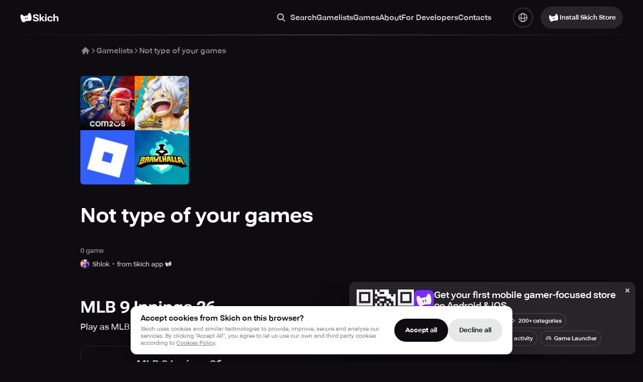

--- FILE ---
content_type: text/html; charset=utf-8
request_url: https://skich.app/gamelists/not-type-of-your-games
body_size: 77005
content:
<!DOCTYPE html><html lang="en" class="__className_74ade7"><head><meta charSet="utf-8"/><meta name="viewport" content="width=device-width, initial-scale=1"/><link rel="preload" as="image" href="https://img.skich.io/gamelists/0927a1f3-4520-4fb5-a079-c46fd6da42f9.jpg?webp&amp;w=220&amp;h=220?"/><link rel="preload" as="image" href="https://img.skich.io/users/avatars/6fa4b53c-5624-4a94-b58c-f8307c23e469.jpg?"/><link rel="preload" as="image" href="https://img.skich.io/users/avatars/268fbf56-5d65-410c-95a4-580f63ea1195.jpg?webp&amp;w=20&amp;h=20"/><link rel="preload" as="image" href="https://img.skich.io/users/avatars/42cb5b2b-f0d4-4440-95df-110176bd78f7.png?webp&amp;w=20&amp;h=20"/><link rel="preload" as="image" href="https://img.skich.io/users/avatars/0a3fe6c4-0e01-47c2-8a65-331083b52f82.png?webp&amp;w=20&amp;h=20"/><link rel="preload" as="image" href="https://img.skich.io/users/avatars/28e2dfaa-693f-4a27-81d6-b447cda8afe1.jpg?webp&amp;w=20&amp;h=20"/><link rel="stylesheet" href="/_next/static/css/a33e2d43a5d1bfe3.css" data-precedence="next"/><link rel="stylesheet" href="/_next/static/css/267f89d5d5ed6171.css" data-precedence="next"/><link rel="stylesheet" href="/_next/static/css/e2b0824c9db14654.css" data-precedence="next"/><link rel="stylesheet" href="/_next/static/css/034d609ee74f616d.css" data-precedence="next"/><link rel="stylesheet" href="/_next/static/css/027d10b02711738b.css" data-precedence="next"/><link rel="stylesheet" href="/_next/static/css/077ee2611e777c1f.css" data-precedence="next"/><link rel="stylesheet" href="/_next/static/css/0819ba1db8c98662.css" data-precedence="next"/><link rel="stylesheet" href="/_next/static/css/8568a13727d2b66e.css" data-precedence="next"/><link rel="stylesheet" href="/_next/static/css/be4017e37c589973.css" data-precedence="next"/><link rel="stylesheet" href="/_next/static/css/b6471ce5388992c3.css" data-precedence="next"/><link rel="stylesheet" href="/_next/static/css/635c1b7d294b6107.css" data-precedence="next"/><link rel="stylesheet" href="/_next/static/css/0520373140877eba.css" data-precedence="next"/><link rel="stylesheet" href="/_next/static/css/ac9ab022b2469994.css" data-precedence="next"/><link rel="stylesheet" href="/_next/static/css/b9d3e1b1f5335520.css" data-precedence="next"/><link rel="stylesheet" href="/_next/static/css/85a39f0b1decd7ba.css" data-precedence="next"/><link rel="stylesheet" href="/_next/static/css/841b04ef4d59f43c.css" data-precedence="next"/><link rel="stylesheet" href="/_next/static/css/7ec8c2f28ee3ad56.css" data-precedence="next"/><link rel="stylesheet" href="/_next/static/css/6c9c5fd0d903474a.css" data-precedence="next"/><link rel="stylesheet" href="/_next/static/css/ac81274a91a183da.css" data-precedence="next"/><link rel="stylesheet" href="/_next/static/css/eab95ccb899ec79f.css" data-precedence="next"/><link rel="stylesheet" href="/_next/static/css/d666bbcac7bf13d1.css" data-precedence="next"/><link rel="stylesheet" href="/_next/static/css/4276d42827c36ef1.css" data-precedence="next"/><link rel="stylesheet" href="/_next/static/css/aee5d0138042ea47.css" data-precedence="next"/><link rel="stylesheet" href="/_next/static/css/8ebdc7591e88bb64.css" data-precedence="next"/><link rel="stylesheet" href="/_next/static/css/00e9471d1a3a4ee7.css" data-precedence="next"/><link rel="stylesheet" href="/_next/static/css/5df6d439d3df6e35.css" data-precedence="next"/><link rel="stylesheet" href="/_next/static/css/ce9afd56209213c3.css" data-precedence="next"/><link rel="stylesheet" href="/_next/static/css/611965e47519af44.css" data-precedence="next"/><link rel="stylesheet" href="/_next/static/css/df7d213e8778baaa.css" data-precedence="next"/><link rel="stylesheet" href="/_next/static/css/865fd8e5a07ad6a9.css" data-precedence="next"/><link rel="stylesheet" href="/_next/static/css/4fddbb2298705dd1.css" data-precedence="next"/><link rel="stylesheet" href="/_next/static/css/7fbcf1075017b9f0.css" data-precedence="next"/><link rel="stylesheet" href="/_next/static/css/d179916161ae052c.css" data-precedence="next"/><link rel="stylesheet" href="/_next/static/css/7f57878857cbdb03.css" data-precedence="next"/><link rel="stylesheet" href="/_next/static/css/d19052a6bf669ca1.css" data-precedence="next"/><link rel="stylesheet" href="/_next/static/css/9db6a664bdbf6941.css" data-precedence="next"/><link rel="preload" as="script" fetchPriority="low" href="/_next/static/chunks/webpack-4769e3037d2c31a0.js"/><script src="/_next/static/chunks/4bd1b696-100b9d70ed4e49c1.js" async=""></script><script src="/_next/static/chunks/1255-8befde0980f5cba9.js" async=""></script><script src="/_next/static/chunks/main-app-f3336e172256d2ab.js" async=""></script><script src="/_next/static/chunks/4707-348938aa716906fc.js" async=""></script><script src="/_next/static/chunks/7917-45164aece6bb4f42.js" async=""></script><script src="/_next/static/chunks/4407-dad3958afd29db79.js" async=""></script><script src="/_next/static/chunks/5971-de143589c42f2a18.js" async=""></script><script src="/_next/static/chunks/5407-080547c711a6b037.js" async=""></script><script src="/_next/static/chunks/9578-4784ff670051b92c.js" async=""></script><script src="/_next/static/chunks/8857-bc7e42cfd94a5d56.js" async=""></script><script src="/_next/static/chunks/8060-116aa99c6f06e151.js" async=""></script><script src="/_next/static/chunks/7852-b5cd78662ca733a7.js" async=""></script><script src="/_next/static/chunks/4149-cc8c22f9fcd03b5f.js" async=""></script><script src="/_next/static/chunks/app/%5Blocale%5D/gamelists/layout-bf5df3bf58dd8e26.js" async=""></script><script src="/_next/static/chunks/app/%5Blocale%5D/layout-b93555334b599eb4.js" async=""></script><script src="/_next/static/chunks/1911-5f8157558e1fc3ea.js" async=""></script><script src="/_next/static/chunks/app/%5Blocale%5D/gamelists/%5Bslug%5D/page-766b1b25baa0e643.js" async=""></script><script src="/_next/static/chunks/1191-39e39d6f69ac5377.js" async=""></script><script src="/_next/static/chunks/app/%5Blocale%5D/not-found-c0d7febed8ffa03f.js" async=""></script><link rel="preload" href="https://www.googletagmanager.com/gtag/js?id=G-F2TYT3MVH2" as="script"/><meta name="next-size-adjust" content=""/><meta name="theme-color" content="#000"/><title>Not type of your games – 0 game</title><meta name="description" content="Skich is a new way to discover mobile games. Explore and create your own games collections."/><link rel="canonical" href="https://skich.app/gamelists/not-type-of-your-games"/><link rel="alternate" hrefLang="en" href="https://skich.app/gamelists/not-type-of-your-games"/><link rel="alternate" hrefLang="es" href="https://skich.app/es/gamelists/not-type-of-your-games"/><link rel="alternate" hrefLang="it" href="https://skich.app/it/gamelists/not-type-of-your-games"/><link rel="alternate" hrefLang="fr" href="https://skich.app/fr/gamelists/not-type-of-your-games"/><link rel="alternate" hrefLang="de" href="https://skich.app/de/gamelists/not-type-of-your-games"/><link rel="alternate" hrefLang="pt" href="https://skich.app/pt/gamelists/not-type-of-your-games"/><link rel="alternate" hrefLang="pt-br" href="https://skich.app/pt-br/gamelists/not-type-of-your-games"/><link rel="alternate" hrefLang="x-default" href="https://skich.app/gamelists/not-type-of-your-games"/><meta property="og:title" content="Not type of your games – 0 game"/><meta property="og:description" content="Skich is a new way to discover mobile games. Explore and create your own games collections."/><meta property="og:site_name" content="Skich Store"/><meta property="og:locale" content="en_US"/><meta property="og:image" content="https://img.skich.io/gamelists/0927a1f3-4520-4fb5-a079-c46fd6da42f9.jpg?&amp;w=200&amp;h=200"/><meta property="og:image:width" content="200"/><meta property="og:image:height" content="200"/><meta property="og:type" content="website"/><meta name="twitter:card" content="summary_large_image"/><meta name="twitter:title" content="Not type of your games – 0 game"/><meta name="twitter:description" content="Skich is a new way to discover mobile games. Explore and create your own games collections."/><meta name="twitter:image" content="https://img.skich.io/gamelists/0927a1f3-4520-4fb5-a079-c46fd6da42f9.jpg?&amp;w=200&amp;h=200"/><meta name="twitter:image:width" content="200"/><meta name="twitter:image:height" content="200"/><link rel="icon" href="/favicon.ico" type="image/x-icon" sizes="48x48"/><link rel="apple-touch-icon" href="/apple-icon.png?3479d0fbcbe5d3ec" type="image/png" sizes="180x180"/><script type="application/ld+json">{"@context":"https://schema.org","@type":"Organization","name":"Skich","url":"https://skich.app/","logo":"https://skich.app/logo.png","sameAs":["https://discord.gg/aYkkPzHfe9","https://www.tiktok.com/@skich.store"],"description":"Skich — Discover & play mobile game","contactPoint":{"@type":"ContactPoint","contactType":"Feel free to contact us","email":"support@skich.app"}}</script><script src="/_next/static/chunks/polyfills-42372ed130431b0a.js" noModule=""></script></head><body><div hidden=""><!--$--><!--/$--></div><div class="c19hpmkg"><div class="cn8m99d"><header class="  c1di0324"><div class="cw0mq68"><div class="header-logo c1lo0q5v"><a class="lxkc2at" aria-label="Home" href="/"><svg width="25" height="26" viewBox="0 0 25 26" fill="none" xmlns="http://www.w3.org/2000/svg"><path fill-rule="evenodd" clip-rule="evenodd" d="M10.4153 20.8174C8.43108 21.8907 6.34773 23.0175 4.66569 21.4659C2.09885 19.098 -0.0190008 11.5498 1.02006 8.05077C1.82108 5.91578 4.80006 6.51917 7.47162 10.4721C7.47162 10.4721 9.68836 9.50297 11.1992 9.18341C12.6907 8.86792 15.1363 8.82059 15.1363 8.82059C15.9594 4.12462 18.3939 3.09913 19.981 4.02012C22.1389 5.73983 23.6135 14.3147 22.1389 17.7515C21.184 19.9776 18.6517 19.7602 16.6412 19.545C14.2402 19.3042 12.5333 19.6719 10.4154 20.8174L10.4153 20.8174ZM9.65025 13.9464C9.53393 13.551 9.76106 13.1364 10.1576 13.0204C10.5541 12.9044 10.9698 13.1309 11.0861 13.5263L11.716 15.6676C11.8323 16.063 11.6052 16.4776 11.2087 16.5936C10.8122 16.7096 10.3965 16.4831 10.2802 16.0877L9.65025 13.9464ZM13.882 11.9828C13.4966 12.0375 13.2285 12.3934 13.2833 12.7778L13.6345 15.2402C13.6893 15.6246 14.0462 15.8919 14.4317 15.8372C14.8172 15.7826 15.0852 15.4266 15.0304 15.0422L14.6793 12.5798C14.6244 12.1954 14.2675 11.9281 13.882 11.9828Z" fill="white"></path></svg><svg width="52" height="16" viewBox="0 0 52 16" fill="none" xmlns="http://www.w3.org/2000/svg"><path d="M0.476562 11.4239V11.1595H3.52554V11.3956C3.52554 12.0566 3.77173 12.5507 4.26411 12.8781C4.7565 13.2054 5.44457 13.3691 6.32833 13.3691C7.21841 13.3691 7.90017 13.2212 8.37361 12.9253C8.85337 12.6231 9.09324 12.2171 9.09324 11.7072C9.09324 11.1973 8.88493 10.8007 8.4683 10.5174C8.05167 10.2341 7.07006 9.91934 5.52348 9.57311C3.9327 9.21428 2.73016 8.71696 1.91583 8.08114C1.10782 7.43903 0.703816 6.53253 0.703816 5.36162C0.703816 4.15924 1.20251 3.18978 2.1999 2.45324C3.19729 1.7104 4.54187 1.33899 6.23364 1.33899C7.91279 1.33899 9.25737 1.73559 10.2674 2.52878C11.2837 3.32198 11.7919 4.31662 11.7919 5.5127V5.75822H8.82812V5.54103C8.8218 4.96187 8.60402 4.49918 8.17476 4.15294C7.74551 3.80671 7.10162 3.63359 6.24311 3.63359C5.39091 3.63359 4.7565 3.76893 4.33987 4.03963C3.92955 4.30403 3.72439 4.68174 3.72439 5.17276C3.72439 5.62602 3.9327 5.9754 4.34933 6.22091C4.77228 6.46013 5.73495 6.75286 7.23734 7.09909C8.80287 7.47051 10.0054 7.97098 10.845 8.6005C11.6846 9.23002 12.1043 10.1837 12.1043 11.4617C12.1043 12.7837 11.5741 13.8129 10.5136 14.5495C9.45937 15.286 8.06745 15.6543 6.3378 15.6543C4.62078 15.6543 3.21307 15.2891 2.11468 14.5589C1.0226 13.8287 0.476562 12.7837 0.476562 11.4239Z" fill="white"></path><path d="M13.6811 15.371V0.914062H16.5218V8.94988L20.2904 5.4466H23.756L16.5218 12.0754V15.371H13.6811ZM20.7449 15.371L16.7111 10.4702L18.567 8.61938L24.1821 15.371H20.7449Z" fill="white"></path><path d="M24.8214 15.371V5.4466H27.6621V15.371H24.8214ZM24.5563 2.70819C24.5563 2.26123 24.7015 1.88667 24.9919 1.5845C25.2823 1.28233 25.6989 1.13125 26.2418 1.13125C26.7783 1.13125 27.1918 1.28233 27.4822 1.5845C27.7726 1.88667 27.9178 2.25809 27.9178 2.69875C27.9178 3.152 27.7726 3.52972 27.4822 3.83189C27.1918 4.13406 26.7783 4.28514 26.2418 4.28514C25.7052 4.28514 25.2886 4.13406 24.9919 3.83189C24.7015 3.52972 24.5563 3.15515 24.5563 2.70819Z" fill="white"></path><path d="M29.3241 10.5552V10.253C29.3241 8.67919 29.8386 7.43589 30.8675 6.52308C31.9028 5.61028 33.2505 5.15388 34.9107 5.15388C36.4825 5.15388 37.6851 5.51585 38.5184 6.2398C39.3579 6.96375 39.8124 7.81989 39.8819 8.80824L39.9008 9.04431H37.0696V8.87434C37.0633 8.40849 36.8802 8.03708 36.5204 7.76009C36.1669 7.4831 35.624 7.34461 34.8918 7.34461C34.0333 7.34461 33.3736 7.59012 32.9128 8.08114C32.4583 8.56587 32.231 9.25205 32.231 10.1397V10.6685C32.231 11.5561 32.4583 12.2454 32.9128 12.7364C33.3673 13.2275 34.027 13.473 34.8918 13.473C35.643 13.473 36.1922 13.3282 36.5394 13.0386C36.8929 12.749 37.0696 12.3745 37.0696 11.9149V11.7733H39.8819V11.9244C39.8819 12.9127 39.4463 13.7814 38.5752 14.5306C37.704 15.2797 36.4825 15.6543 34.9107 15.6543C33.2568 15.6543 31.9122 15.1979 30.877 14.2851C29.8417 13.3723 29.3241 12.129 29.3241 10.5552Z" fill="white"></path><path d="M41.3166 15.371V0.914062H44.1478V6.86302C44.5076 6.35941 44.9621 5.96596 45.5113 5.68267C46.0605 5.3931 46.7265 5.25145 47.5093 5.25775C48.6834 5.25145 49.6019 5.56621 50.2647 6.20203C50.9275 6.83784 51.2526 7.90803 51.24 9.41258V15.371H48.3899V9.53533C48.3899 8.77991 48.2257 8.25426 47.8975 7.95839C47.5692 7.66251 47.1084 7.51458 46.515 7.51458C45.9595 7.51458 45.4798 7.66251 45.0757 7.95839C44.6781 8.24797 44.3719 8.61624 44.1573 9.06319V15.371H41.3166Z" fill="white"></path></svg></a></div><nav class="m17k1fgy"><ul class="meztsau"><li class="m1mc49hu"><div class="c1cfsybk"><button class="l8jneuc"><svg width="20" height="20" viewBox="0 0 20 20" fill="none" xmlns="http://www.w3.org/2000/svg"><path fill-rule="evenodd" clip-rule="evenodd" d="M13.0052 8.33366C13.0052 10.911 10.9159 13.0003 8.33854 13.0003C5.76121 13.0003 3.67188 10.911 3.67188 8.33366C3.67188 5.75633 5.76121 3.66699 8.33854 3.66699C10.9159 3.66699 13.0052 5.75633 13.0052 8.33366ZM12.293 13.7014C11.1867 14.5178 9.81898 15.0003 8.33854 15.0003C4.65664 15.0003 1.67188 12.0156 1.67188 8.33366C1.67188 4.65176 4.65664 1.66699 8.33854 1.66699C12.0204 1.66699 15.0052 4.65176 15.0052 8.33366C15.0052 9.81359 14.523 11.1809 13.7071 12.287L17.379 15.9589C17.7695 16.3494 17.7695 16.9826 17.379 17.3731C16.9885 17.7636 16.3553 17.7636 15.9648 17.3731L12.293 13.7014Z" fill="currentColor"></path></svg><span class="l6a78v">Search</span></button><div class="i151cncy"><svg width="20" height="20" viewBox="0 0 20 20" fill="none" xmlns="http://www.w3.org/2000/svg"><path fill-rule="evenodd" clip-rule="evenodd" d="M13.0052 8.33366C13.0052 10.911 10.9159 13.0003 8.33854 13.0003C5.76121 13.0003 3.67188 10.911 3.67188 8.33366C3.67188 5.75633 5.76121 3.66699 8.33854 3.66699C10.9159 3.66699 13.0052 5.75633 13.0052 8.33366ZM12.293 13.7014C11.1867 14.5178 9.81898 15.0003 8.33854 15.0003C4.65664 15.0003 1.67188 12.0156 1.67188 8.33366C1.67188 4.65176 4.65664 1.66699 8.33854 1.66699C12.0204 1.66699 15.0052 4.65176 15.0052 8.33366C15.0052 9.81359 14.523 11.1809 13.7071 12.287L17.379 15.9589C17.7695 16.3494 17.7695 16.9826 17.379 17.3731C16.9885 17.7636 16.3553 17.7636 15.9648 17.3731L12.293 13.7014Z" fill="currentColor"></path></svg><input type="text" placeholder="Search" class="i1a42klw" value=""/><button class="s1dhdqnu"><svg width="20" height="20" viewBox="0 0 20 20" fill="none" xmlns="http://www.w3.org/2000/svg"><path fill-rule="evenodd" clip-rule="evenodd" d="M4.29289 5.70711C3.90237 5.31658 3.90237 4.68342 4.29289 4.29289C4.68342 3.90237 5.31658 3.90237 5.70711 4.29289L10 8.58579L14.2929 4.29289C14.6834 3.90237 15.3166 3.90237 15.7071 4.29289C16.0976 4.68342 16.0976 5.31658 15.7071 5.70711L11.4142 10L15.7071 14.2929C16.0976 14.6834 16.0976 15.3166 15.7071 15.7071C15.3166 16.0976 14.6834 16.0976 14.2929 15.7071L10 11.4142L5.70711 15.7071C5.31658 16.0976 4.68342 16.0976 4.29289 15.7071C3.90237 15.3166 3.90237 14.6834 4.29289 14.2929L8.58579 10L4.29289 5.70711Z" fill="white"></path></svg></button></div></div></li><li class="m1mc49hu"><a class="s85j6wi" href="/gamelists">Gamelists</a></li><li class="m1mc49hu"><a class="s85j6wi" href="/games">Games</a></li><li class="m1mc49hu"><a class="s85j6wi" href="/about">About</a></li><li class="m1mc49hu"><a class="s85j6wi" href="/for-developers">For Developers</a></li><li class="m1mc49hu"><a href="#contacts" class="s85j6wi">Contacts</a></li></ul></nav><div class="h1mecq5x"><div class="c1hz004x"><span class="aegrzdq"><svg width="36" height="36" viewBox="0 0 36 36" fill="none" xmlns="http://www.w3.org/2000/svg"><circle cx="18" cy="18" r="12.1875" stroke="currentColor" stroke-width="2" stroke-linecap="round" stroke-linejoin="round"></circle><path d="M18 30.1875C14.8934 30.1875 12.375 24.731 12.375 18C12.375 11.269 14.8934 5.8125 18 5.8125" stroke="currentColor" stroke-width="2" stroke-linecap="round" stroke-linejoin="round"></path><path d="M18 30.1875C21.1066 30.1875 23.625 24.731 23.625 18C23.625 11.269 21.1066 5.8125 18 5.8125" stroke="currentColor" stroke-width="2" stroke-linecap="round" stroke-linejoin="round"></path><path d="M5.8125 17.0625C5.8125 18.6158 11.269 19.875 18 19.875C24.731 19.875 30.1875 18.6158 30.1875 17.0625" stroke="currentColor" stroke-width="2" stroke-linecap="round" stroke-linejoin="round"></path></svg></span><div class="dp74upf"><div class="d1k19hwg"><a class="active d1dgjmwz" href="//gamelists/not-type-of-your-games">English<svg width="18" height="18" viewBox="0 0 18 18" fill="none" xmlns="http://www.w3.org/2000/svg"><path d="M15 4L7.8 14L3 9.625" stroke="white" stroke-width="2" stroke-linecap="round" stroke-linejoin="round"></path></svg></a><a class="d1dgjmwz" href="/de/gamelists/not-type-of-your-games">Deutsch</a><a class="d1dgjmwz" href="/es/gamelists/not-type-of-your-games">Español</a><a class="d1dgjmwz" href="/fr/gamelists/not-type-of-your-games">Français</a><a class="d1dgjmwz" href="/it/gamelists/not-type-of-your-games">Italiano</a><a class="d1dgjmwz" href="/pt/gamelists/not-type-of-your-games">Portuguese</a><a class="d1dgjmwz" href="/pt-br/gamelists/not-type-of-your-games">Portuguese (BR)</a></div></div></div></div><div class="dwgf2ad"><button type="button" variant="transparent10" size="40" textVersion="install" icon="store" class="d1nxzsku t1cs6mb7 _15ebsyf  "><span class="isc0o8j"><svg width="24" height="24" viewBox="0 0 24 24" fill="none" xmlns="http://www.w3.org/2000/svg"><path fill-rule="evenodd" clip-rule="evenodd" d="M10.9139 18.7166C9.2892 19.5978 7.58337 20.523 6.20613 19.2491C4.10443 17.3049 2.37035 11.1074 3.22112 8.23452C3.877 6.48159 6.31615 6.977 8.50361 10.2226C8.50361 10.2226 10.3187 9.42686 11.5557 9.16448C12.777 8.90545 14.7794 8.86658 14.7794 8.86658C15.4533 5.01095 17.4467 4.16896 18.7462 4.92515C20.513 6.33712 21.7204 13.3775 20.513 16.1994C19.7311 18.0271 17.6578 17.8486 16.0116 17.6719C14.0457 17.4742 12.648 17.7761 10.9139 18.7166L10.9139 18.7166ZM10.2875 13.0751C10.1922 12.7505 10.3782 12.4101 10.7028 12.3148C11.0275 12.2196 11.3679 12.4056 11.4631 12.7302L11.9789 14.4883C12.0741 14.813 11.8881 15.1534 11.5635 15.2486C11.2388 15.3439 10.8985 15.1579 10.8032 14.8332L10.2875 13.0751ZM13.7524 11.4629C13.4368 11.5078 13.2173 11.8 13.2622 12.1157L13.5497 14.1374C13.5946 14.453 13.8869 14.6725 14.2025 14.6276C14.5181 14.5827 14.7376 14.2905 14.6927 13.9748L14.4052 11.9531C14.3603 11.6375 14.068 11.418 13.7524 11.4629Z" fill="currentColor"></path></svg>Install Skich Store</span></button></div><button class="visible h1nxj911" aria-label="Toggle Search"><svg width="36" height="36" viewBox="0 0 36 36" fill="none" xmlns="http://www.w3.org/2000/svg"><path fill-rule="evenodd" clip-rule="evenodd" d="M23.0104 15.6671C23.0104 19.7172 19.7272 23.0005 15.6771 23.0005C11.627 23.0005 8.34375 19.7172 8.34375 15.6671C8.34375 11.617 11.627 8.3338 15.6771 8.3338C19.7272 8.3338 23.0104 11.617 23.0104 15.6671ZM21.2134 23.1819C19.6645 24.3249 17.7497 25.0005 15.6771 25.0005C10.5224 25.0005 6.34375 20.8218 6.34375 15.6671C6.34375 10.5125 10.5224 6.3338 15.6771 6.3338C20.8317 6.3338 25.0104 10.5125 25.0104 15.6671C25.0104 17.739 24.3353 19.6533 23.1931 21.2018L28.3337 26.3424C28.8804 26.8892 28.8804 27.7756 28.3337 28.3223C27.787 28.8691 26.9005 28.8691 26.3538 28.3223L21.2134 23.1819Z" fill="currentColor"></path></svg></button><button aria-label="Toggle Menu" class="c10maw3v"><svg width="36" height="36" viewBox="0 0 36 36" fill="none" xmlns="http://www.w3.org/2000/svg"><rect x="6" y="17" width="24" height="2" rx="1" fill="white"></rect><rect x="6" y="9" width="24" height="2" rx="1" fill="white"></rect><rect x="6" y="25" width="24" height="2" rx="1" fill="white"></rect></svg></button></div></header><main class="c1o4u5l7"><div class="i1czqqbl"><div class="bz719uv c1hccvqe" style="--bg-color:transparent"></div><div style="--max-width:1028px" class="  cdvw8ir"><div class="cvqd6k9"><a aria-label="Home" href="/"><svg width="20" height="20" viewBox="0 0 20 20" fill="none" xmlns="http://www.w3.org/2000/svg"><path d="M10.5896 2.84113C10.2653 2.52212 9.74511 2.52212 9.42081 2.84113L1.92081 10.2189C1.59271 10.5417 1.58838 11.0693 1.91113 11.3974C2.23389 11.7255 2.76151 11.7298 3.0896 11.4071L4.4502 10.0686V15.7685C4.4502 16.2288 4.82329 16.6019 5.28353 16.6019H9.20949C9.18511 16.4884 9.17228 16.3707 9.17228 16.25V13.75C9.17228 12.8295 9.91847 12.0833 10.8389 12.0833C11.7594 12.0833 12.5056 12.8295 12.5056 13.75V16.25C12.5056 16.3707 12.4928 16.4884 12.4684 16.6019H14.728C15.1882 16.6019 15.5613 16.2288 15.5613 15.7685V10.0697L16.9208 11.4071C17.2489 11.7298 17.7765 11.7255 18.0993 11.3974C18.422 11.0693 18.4177 10.5417 18.0896 10.2189L10.5896 2.84113Z" fill="currentColor"></path></svg></a><svg width="12" height="12" viewBox="0 0 12 12" fill="none" xmlns="http://www.w3.org/2000/svg"><path d="M4 2L8 6L4 10" stroke="currentColor" stroke-width="1.5" stroke-linecap="round" stroke-linejoin="round"></path></svg><a href="/gamelists">Gamelists</a><svg width="12" height="12" viewBox="0 0 12 12" fill="none" xmlns="http://www.w3.org/2000/svg"><path d="M4 2L8 6L4 10" stroke="currentColor" stroke-width="1.5" stroke-linecap="round" stroke-linejoin="round"></path></svg><span class="l194glhn">Not type of your games</span></div><div class="i1hzeezp"><img loading="eager" src="https://img.skich.io/gamelists/0927a1f3-4520-4fb5-a079-c46fd6da42f9.jpg?webp&amp;w=220&amp;h=220?" alt="Not type of your games" src2x="https://img.skich.io/gamelists/0927a1f3-4520-4fb5-a079-c46fd6da42f9.jpg?webp&amp;w=440&amp;h=440" mobileSrc="https://img.skich.io/gamelists/0927a1f3-4520-4fb5-a079-c46fd6da42f9.jpg?webp&amp;w=170&amp;h=170" mobileSrc2x="https://img.skich.io/gamelists/0927a1f3-4520-4fb5-a079-c46fd6da42f9.jpg?webp&amp;w=340&amp;h=340"/></div><h1 class="c5pzr5g"><div class="irfk8z3">Not type of your games</div></h1><span class="cj4wivj">0<!-- --> game</span><div class="a1w955sb"><img loading="eager" src="https://img.skich.io/users/avatars/6fa4b53c-5624-4a94-b58c-f8307c23e469.jpg?" alt="Shlok"/><span class="a1rkcyp7">Shlok</span><span class="a8mixlo">from Skich app<svg width="12" height="10" viewBox="0 0 12 10" fill="none" xmlns="http://www.w3.org/2000/svg"><path fill-rule="evenodd" clip-rule="evenodd" d="M5.27593 9.23817C4.1928 9.81783 3.05558 10.4264 2.13742 9.58842C0.736285 8.30951 -0.419767 4.23267 0.147415 2.34279C0.584663 1.18967 2.21077 1.51556 3.66907 3.65059C3.66907 3.65059 4.8791 3.12714 5.70381 2.95454C6.51798 2.78414 7.85294 2.75858 7.85294 2.75858C8.3022 0.222246 9.63111 -0.331631 10.4974 0.165805C11.6754 1.09463 12.4803 5.72599 11.6754 7.58227C11.1541 8.78457 9.77183 8.66717 8.67437 8.55093C7.36377 8.42089 6.43203 8.61947 5.27595 9.23816L5.27593 9.23817ZM4.8583 5.52705C4.79481 5.31348 4.91879 5.08957 5.13522 5.02692C5.35166 4.96427 5.57858 5.08661 5.64207 5.30017L5.98592 6.4567C6.04941 6.67026 5.92543 6.89418 5.70899 6.95683C5.49256 7.01948 5.26564 6.89714 5.20215 6.68358L4.8583 5.52705ZM7.16828 4.4665C6.95786 4.49603 6.81154 4.68827 6.84147 4.8959L7.03315 6.22584C7.06307 6.43346 7.2579 6.57784 7.46832 6.54831C7.67873 6.51878 7.82505 6.32654 7.79512 6.11891L7.60345 4.78897C7.57352 4.58135 7.37869 4.43697 7.16828 4.4665Z" fill="currentColor"></path></svg></span></div><div class="gd5uwm7"><div><span class="tcow4zs">MLB 9 Innings 26</span><p class="h158o5y5">Play as MLB stars, with historic and dynamic gameplay. Utilise trainers and challenge league records.</p><div class="w3jj3hx" style="--rgb-r:168;--rgb-g:95;--rgb-b:86"><div class="with-rgb with-color with-hover with-color cy81wdm" style="--color:#A85F56"><a class="ii1k1z0" href="/games/mlb-9-innings-23"></a><div class="with-border i1h34aau"><div class="i1hq0ku3"><div class="hiu6222"><div class="c149br89" style="--size:80px;--size-mobile:70px"><div style="--border-radius:20px;--border-radius-mobile:15px;--mask:url(&#x27;[data-uri]&#x27;);--mask-mobile:url(&#x27;[data-uri]&#x27;)" class="with-mask with-mask-mobile w1f3kris"><div class="ih8ta3j"><picture><source media="(max-width: 767px)" srcSet="https://img.skich.io/games/icons/341c2123-0541-4c0b-bac2-7ad5487d75d6.jpg?&amp;w=70 1x, https://img.skich.io/games/icons/341c2123-0541-4c0b-bac2-7ad5487d75d6.jpg?&amp;w=140 2x"/><source media="(min-width: 768px)" srcSet="https://img.skich.io/games/icons/341c2123-0541-4c0b-bac2-7ad5487d75d6.jpg?&amp;w=80 1x, https://img.skich.io/games/icons/341c2123-0541-4c0b-bac2-7ad5487d75d6.jpg?&amp;w=160 2x"/><img loading="lazy" src="https://img.skich.io/games/icons/341c2123-0541-4c0b-bac2-7ad5487d75d6.jpg?&amp;w=80" alt="MLB 9 Innings 26"/></picture><div class="with-mask-size with-mask-size-70-80 with-mask-size-mobile with-mask-size-mobile-70-80 pjru81r"><svg width="16" height="16" viewBox="0 0 16 16" fill="none" xmlns="http://www.w3.org/2000/svg"><path fill-rule="evenodd" clip-rule="evenodd" d="M2.59609 1.35634C2.59455 1.38425 2.59375 1.41338 2.59375 1.44376V14.5548C2.59375 14.5871 2.59465 14.6178 2.59636 14.6471L9.21766 7.99853L2.59609 1.35634ZM10.4845 7.99837L12.4213 9.94313L15.0132 8.46392L15.0136 8.46371C15.3445 8.27403 15.407 8.08752 15.407 7.9951C15.407 7.90346 15.3454 7.71865 15.0153 7.53192L15.0138 7.53107L12.4226 6.05227L10.4845 7.99837ZM9.81076 7.32182L3.44626 0.9375C3.46154 0.94559 3.47713 0.954186 3.49303 0.96331L3.49303 0.963311L3.49403 0.963886L11.5607 5.56472L9.81076 7.32182ZM11.5623 10.4316L9.81198 8.67406L3.44668 15.0656C3.46266 15.0574 3.47899 15.0486 3.49567 15.0393L11.5623 10.4316Z" fill="white"></path></svg><svg width="16" height="16" viewBox="0 0 16 16" fill="none" xmlns="http://www.w3.org/2000/svg"><path d="M8.00021 1C4.13322 1 1 4.13322 1 8.00021C1 11.8672 4.13322 15.0004 8.00021 15.0004C11.8672 15.0004 15.0004 11.8672 15.0004 8.00021C15.0004 4.13322 11.8672 1 8.00021 1ZM5.34388 11.0594C5.30092 11.1326 5.23943 11.1933 5.1656 11.2353C5.09176 11.2772 5.00817 11.299 4.92324 11.2984C4.83668 11.2992 4.75163 11.2758 4.67761 11.2309C4.6225 11.199 4.57424 11.1565 4.5356 11.1059C4.49696 11.0552 4.46869 10.9975 4.45243 10.9359C4.43617 10.8743 4.43223 10.8101 4.44084 10.747C4.44945 10.6839 4.47044 10.6231 4.50261 10.5681L4.98043 9.7737C5.00458 9.7327 5.03903 9.69872 5.08036 9.67515C5.1217 9.65158 5.16848 9.63923 5.21606 9.63932H5.28669C5.63326 9.63932 5.87577 9.84776 5.9464 10.0496L5.34388 11.0594ZM9.38931 9.49682L6.26016 9.50026H4.18041C4.11497 9.50053 4.05017 9.48751 3.98991 9.46199C3.92966 9.43647 3.87522 9.39897 3.8299 9.35178C3.78457 9.30458 3.74931 9.24867 3.72624 9.18744C3.70317 9.1262 3.69279 9.06092 3.69571 8.99555C3.70571 8.73305 3.93478 8.53429 4.19572 8.53429H5.70327L7.49051 5.49201L6.91174 4.50604C6.78142 4.28135 6.83924 3.98509 7.06268 3.84384C7.11777 3.80821 7.17949 3.78409 7.24414 3.77293C7.30878 3.76177 7.37502 3.76379 7.43886 3.77889C7.50271 3.79398 7.56284 3.82182 7.61564 3.86075C7.66845 3.89968 7.71284 3.94888 7.74614 4.0054L8.05552 4.53386H8.05896L8.36866 4.0054C8.402 3.94917 8.44632 3.90024 8.49898 3.8615C8.55164 3.82277 8.61155 3.79504 8.67516 3.77996C8.73877 3.76489 8.80476 3.76277 8.8692 3.77374C8.93364 3.78472 8.99521 3.80856 9.05024 3.84384C9.27244 3.98509 9.32963 4.28135 9.19837 4.50698L8.6196 5.49295L8.05709 6.45204L6.83549 8.53523V8.53866H8.63585C8.86149 8.53866 9.14431 8.65992 9.25869 8.85492L9.26869 8.87524C9.36963 9.0468 9.42682 9.16462 9.42682 9.33619C9.42517 9.3919 9.41275 9.44676 9.39025 9.49776L9.38931 9.49682ZM11.8191 9.50026H10.9719V9.50369L11.5913 10.5572C11.6579 10.6681 11.6783 10.8008 11.648 10.9266C11.6178 11.0524 11.5394 11.1614 11.4297 11.23C11.3536 11.2764 11.2663 11.3009 11.1772 11.3009C11.0925 11.3009 11.0092 11.2789 10.9355 11.2372C10.8618 11.1955 10.8002 11.1354 10.7565 11.0628L9.8412 9.50463L9.27244 8.53585L8.53866 7.28144C8.43238 7.10232 8.37462 6.89861 8.37105 6.69036C8.36749 6.48212 8.41826 6.27655 8.51835 6.0939C8.66335 5.83796 8.7743 5.77077 8.7743 5.77077L10.4065 8.53148H11.81C12.0725 8.53148 12.2978 8.73336 12.31 8.99243C12.3126 9.05829 12.3017 9.12399 12.2782 9.18557C12.2547 9.24715 12.219 9.30335 12.1733 9.35078C12.1275 9.39822 12.0726 9.43591 12.0119 9.46159C11.9512 9.48728 11.8859 9.50043 11.82 9.50026H11.8191Z" fill="white"></path></svg></div></div></div><span class="t16rqn9u">MLB 9 Innings 26</span></div><div class="h1q9h26s"><span class="hm9olc7">MLB 9 Innings 26</span><span class="h1ha17xf">Com2uS</span><ul class="t1mmzfzx"><li>Sport</li></ul></div><div class="a1al5cna"><svg width="20" height="20" viewBox="0 0 20 20" fill="none" xmlns="http://www.w3.org/2000/svg"><g opacity="0.5"><path d="M7.5 4.16699L12.5 10.0003L7.5 15.8337" stroke="white" stroke-width="2" stroke-linecap="round" stroke-linejoin="round"></path></g></svg></div></div><a class="stmv3se" href="/games/mlb-9-innings-23"><div class="count-3 orientation-landscape s1c5wnyc"><div><picture><source media="(max-width: 767px)" srcSet="https://img.skich.io/games/screenshots/ba2c78b4-0df2-419c-8bf9-e6c5967ff8a6.jpg?&amp;w=240 1x, https://img.skich.io/games/screenshots/ba2c78b4-0df2-419c-8bf9-e6c5967ff8a6.jpg?&amp;w=480 2x"/><source media="(min-width: 768px)" srcSet="https://img.skich.io/games/screenshots/ba2c78b4-0df2-419c-8bf9-e6c5967ff8a6.jpg?&amp;w=304 1x, https://img.skich.io/games/screenshots/ba2c78b4-0df2-419c-8bf9-e6c5967ff8a6.jpg?&amp;w=608 2x"/><img loading="eager" src="https://img.skich.io/games/screenshots/ba2c78b4-0df2-419c-8bf9-e6c5967ff8a6.jpg?&amp;w=304" alt="MLB 9 Innings 26 - Screenshot 1"/></picture></div><div><picture><source media="(max-width: 767px)" srcSet="https://img.skich.io/games/screenshots/27b35c00-133b-4ddc-b114-06a1633b94e6.jpg?&amp;w=240 1x, https://img.skich.io/games/screenshots/27b35c00-133b-4ddc-b114-06a1633b94e6.jpg?&amp;w=480 2x"/><source media="(min-width: 768px)" srcSet="https://img.skich.io/games/screenshots/27b35c00-133b-4ddc-b114-06a1633b94e6.jpg?&amp;w=304 1x, https://img.skich.io/games/screenshots/27b35c00-133b-4ddc-b114-06a1633b94e6.jpg?&amp;w=608 2x"/><img loading="eager" src="https://img.skich.io/games/screenshots/27b35c00-133b-4ddc-b114-06a1633b94e6.jpg?&amp;w=304" alt="MLB 9 Innings 26 - Screenshot 2"/></picture></div><div><picture><source media="(max-width: 767px)" srcSet="https://img.skich.io/games/screenshots/e5ba3f93-d3c1-40f3-91f7-c666c49d7357.jpg?&amp;w=240 1x, https://img.skich.io/games/screenshots/e5ba3f93-d3c1-40f3-91f7-c666c49d7357.jpg?&amp;w=480 2x"/><source media="(min-width: 768px)" srcSet="https://img.skich.io/games/screenshots/e5ba3f93-d3c1-40f3-91f7-c666c49d7357.jpg?&amp;w=304 1x, https://img.skich.io/games/screenshots/e5ba3f93-d3c1-40f3-91f7-c666c49d7357.jpg?&amp;w=608 2x"/><img loading="eager" src="https://img.skich.io/games/screenshots/e5ba3f93-d3c1-40f3-91f7-c666c49d7357.jpg?&amp;w=304" alt="MLB 9 Innings 26 - Screenshot 3"/></picture></div></div></a><div class="fg2xl1t"><div class="f1evg0ea"><button type="button" icon="heart" variant="transparent10" class="d1nxzsku t1cs6mb7 _oqadxk no-scale "><span style="--icon-color:#AA76FF" class="isc0o8j"><svg width="20" height="20" viewBox="0 0 20 20" fill="none" xmlns="http://www.w3.org/2000/svg"><path fill-rule="evenodd" clip-rule="evenodd" d="M10.1508 16.7141C8.28878 16.3233 2.55078 13.2615 2.55078 7.75698C2.55078 6.90245 2.82961 6.06959 3.34776 5.37637C3.86591 4.68315 4.59712 4.1647 5.43782 3.89448C6.27852 3.62426 7.18607 3.61595 8.03193 3.87074C8.8778 4.12553 9.61908 4.6305 10.1508 5.31412C10.6825 4.6305 11.4238 4.12553 12.2696 3.87074C13.1155 3.61595 14.023 3.62426 14.8637 3.89448C15.7044 4.1647 16.4357 4.68315 16.9538 5.37637C17.472 6.06959 17.7508 6.90245 17.7508 7.75698C17.7508 13.2615 12.0128 16.3233 10.1508 16.7141Z" fill="currentColor"></path></svg>Wishlist</span></button><button type="button" icon="star" variant="transparent10" class="d1nxzsku t1cs6mb7 _oqadxk no-scale "><span style="--icon-color:#AA76FF" class="isc0o8j"><svg width="20" height="20" viewBox="0 0 20 20" fill="none" xmlns="http://www.w3.org/2000/svg"><path d="M7.67322 5.02028C8.62808 3.08552 9.10551 2.11814 9.84183 2.0139C9.97277 1.99537 10.1057 1.99537 10.2366 2.0139C10.9729 2.11814 11.4504 3.08552 12.4052 5.02028C12.6852 5.58762 12.8252 5.87128 13.0584 6.06355C13.1028 6.10011 13.1493 6.13392 13.1978 6.1648C13.4527 6.32716 13.7657 6.37265 14.3918 6.46363C16.527 6.77388 17.5945 6.92901 17.9212 7.59708C17.9793 7.71588 18.0204 7.84227 18.0432 7.97253C18.1716 8.70503 17.3991 9.45803 15.8541 10.964C15.401 11.4056 15.1745 11.6264 15.0637 11.9076C15.0427 11.9611 15.0249 12.0158 15.0105 12.0715C14.9349 12.3641 14.9883 12.6759 15.0953 13.2994C15.46 15.4259 15.6424 16.4892 15.1079 17.0063C15.0129 17.0983 14.9054 17.1764 14.7886 17.2383C14.1316 17.5868 13.1767 17.0848 11.267 16.0808C10.707 15.7864 10.427 15.6392 10.1253 15.6207C10.068 15.6172 10.0105 15.6172 9.9531 15.6207C9.65143 15.6392 9.37143 15.7864 8.81144 16.0808C6.90171 17.0848 5.94685 17.5868 5.28989 17.2383C5.17306 17.1764 5.06554 17.0983 4.97051 17.0063C4.43608 16.4892 4.61844 15.4259 4.98317 13.2994C5.09012 12.6759 5.14359 12.3641 5.06795 12.0715C5.05356 12.0158 5.03579 11.9611 5.01472 11.9076C4.90392 11.6264 4.6774 11.4056 4.22435 10.964C2.67935 9.45803 1.90686 8.70503 2.03526 7.97253C2.05809 7.84227 2.09916 7.71588 2.15725 7.59708C2.48392 6.92901 3.55149 6.77388 5.68662 6.46363C6.31271 6.37265 6.62576 6.32716 6.88068 6.1648C6.92915 6.13392 6.97569 6.10011 7.02003 6.06356C7.25323 5.87128 7.39322 5.58762 7.67322 5.02028Z" fill="currentColor"></path></svg>Played</span></button></div><div class="f144d5oa"><a variant="transparent10" href="/games/mlb-9-innings-23" iconPosition="right" icon="arrow" class="d1nxzsku t1cs6mb7 _oqadxk no-scale _link"><span class="isc0o8j">Learn more<svg width="20" height="20" viewBox="0 0 20 20" fill="none" xmlns="http://www.w3.org/2000/svg"><path d="M6.66146 3.33301L13.3281 9.99967L6.66146 16.6663" stroke="currentColor" stroke-width="2" stroke-linecap="round" stroke-linejoin="round"></path></svg></span></a></div></div></div></div></div></div></div><div><span class="tcow4zs">ONE PIECE Bounty Rush</span><p class="h158o5y5">Join Luffy and his crew in One Piece Bounty Rush, a 4 vs 4 real-time PvP treasure looting game set in the iconic world of One Piece.</p><div class="w3jj3hx" style="--rgb-r:145;--rgb-g:101;--rgb-b:79"><div class="with-rgb with-color with-hover with-color cy81wdm" style="--color:#91654F"><a class="ii1k1z0" href="/games/one-piece-bounty-rush-2"></a><div class="with-border i1h34aau"><div class="i1hq0ku3"><div class="hiu6222"><div class="c149br89" style="--size:80px;--size-mobile:70px"><div style="--border-radius:20px;--border-radius-mobile:15px;--mask:url(&#x27;[data-uri]&#x27;);--mask-mobile:url(&#x27;[data-uri]&#x27;)" class="with-mask with-mask-mobile w1f3kris"><div class="ih8ta3j"><picture><source media="(max-width: 767px)" srcSet="https://img.skich.io/games/icons/7bda4395-fd58-4072-b590-fb249fd0e615.jpg?&amp;w=70 1x, https://img.skich.io/games/icons/7bda4395-fd58-4072-b590-fb249fd0e615.jpg?&amp;w=140 2x"/><source media="(min-width: 768px)" srcSet="https://img.skich.io/games/icons/7bda4395-fd58-4072-b590-fb249fd0e615.jpg?&amp;w=80 1x, https://img.skich.io/games/icons/7bda4395-fd58-4072-b590-fb249fd0e615.jpg?&amp;w=160 2x"/><img loading="lazy" src="https://img.skich.io/games/icons/7bda4395-fd58-4072-b590-fb249fd0e615.jpg?&amp;w=80" alt="ONE PIECE Bounty Rush"/></picture><div class="with-mask-size with-mask-size-70-80 with-mask-size-mobile with-mask-size-mobile-70-80 pjru81r"><svg width="16" height="16" viewBox="0 0 16 16" fill="none" xmlns="http://www.w3.org/2000/svg"><path fill-rule="evenodd" clip-rule="evenodd" d="M2.59609 1.35634C2.59455 1.38425 2.59375 1.41338 2.59375 1.44376V14.5548C2.59375 14.5871 2.59465 14.6178 2.59636 14.6471L9.21766 7.99853L2.59609 1.35634ZM10.4845 7.99837L12.4213 9.94313L15.0132 8.46392L15.0136 8.46371C15.3445 8.27403 15.407 8.08752 15.407 7.9951C15.407 7.90346 15.3454 7.71865 15.0153 7.53192L15.0138 7.53107L12.4226 6.05227L10.4845 7.99837ZM9.81076 7.32182L3.44626 0.9375C3.46154 0.94559 3.47713 0.954186 3.49303 0.96331L3.49303 0.963311L3.49403 0.963886L11.5607 5.56472L9.81076 7.32182ZM11.5623 10.4316L9.81198 8.67406L3.44668 15.0656C3.46266 15.0574 3.47899 15.0486 3.49567 15.0393L11.5623 10.4316Z" fill="white"></path></svg><svg width="16" height="16" viewBox="0 0 16 16" fill="none" xmlns="http://www.w3.org/2000/svg"><path d="M8.00021 1C4.13322 1 1 4.13322 1 8.00021C1 11.8672 4.13322 15.0004 8.00021 15.0004C11.8672 15.0004 15.0004 11.8672 15.0004 8.00021C15.0004 4.13322 11.8672 1 8.00021 1ZM5.34388 11.0594C5.30092 11.1326 5.23943 11.1933 5.1656 11.2353C5.09176 11.2772 5.00817 11.299 4.92324 11.2984C4.83668 11.2992 4.75163 11.2758 4.67761 11.2309C4.6225 11.199 4.57424 11.1565 4.5356 11.1059C4.49696 11.0552 4.46869 10.9975 4.45243 10.9359C4.43617 10.8743 4.43223 10.8101 4.44084 10.747C4.44945 10.6839 4.47044 10.6231 4.50261 10.5681L4.98043 9.7737C5.00458 9.7327 5.03903 9.69872 5.08036 9.67515C5.1217 9.65158 5.16848 9.63923 5.21606 9.63932H5.28669C5.63326 9.63932 5.87577 9.84776 5.9464 10.0496L5.34388 11.0594ZM9.38931 9.49682L6.26016 9.50026H4.18041C4.11497 9.50053 4.05017 9.48751 3.98991 9.46199C3.92966 9.43647 3.87522 9.39897 3.8299 9.35178C3.78457 9.30458 3.74931 9.24867 3.72624 9.18744C3.70317 9.1262 3.69279 9.06092 3.69571 8.99555C3.70571 8.73305 3.93478 8.53429 4.19572 8.53429H5.70327L7.49051 5.49201L6.91174 4.50604C6.78142 4.28135 6.83924 3.98509 7.06268 3.84384C7.11777 3.80821 7.17949 3.78409 7.24414 3.77293C7.30878 3.76177 7.37502 3.76379 7.43886 3.77889C7.50271 3.79398 7.56284 3.82182 7.61564 3.86075C7.66845 3.89968 7.71284 3.94888 7.74614 4.0054L8.05552 4.53386H8.05896L8.36866 4.0054C8.402 3.94917 8.44632 3.90024 8.49898 3.8615C8.55164 3.82277 8.61155 3.79504 8.67516 3.77996C8.73877 3.76489 8.80476 3.76277 8.8692 3.77374C8.93364 3.78472 8.99521 3.80856 9.05024 3.84384C9.27244 3.98509 9.32963 4.28135 9.19837 4.50698L8.6196 5.49295L8.05709 6.45204L6.83549 8.53523V8.53866H8.63585C8.86149 8.53866 9.14431 8.65992 9.25869 8.85492L9.26869 8.87524C9.36963 9.0468 9.42682 9.16462 9.42682 9.33619C9.42517 9.3919 9.41275 9.44676 9.39025 9.49776L9.38931 9.49682ZM11.8191 9.50026H10.9719V9.50369L11.5913 10.5572C11.6579 10.6681 11.6783 10.8008 11.648 10.9266C11.6178 11.0524 11.5394 11.1614 11.4297 11.23C11.3536 11.2764 11.2663 11.3009 11.1772 11.3009C11.0925 11.3009 11.0092 11.2789 10.9355 11.2372C10.8618 11.1955 10.8002 11.1354 10.7565 11.0628L9.8412 9.50463L9.27244 8.53585L8.53866 7.28144C8.43238 7.10232 8.37462 6.89861 8.37105 6.69036C8.36749 6.48212 8.41826 6.27655 8.51835 6.0939C8.66335 5.83796 8.7743 5.77077 8.7743 5.77077L10.4065 8.53148H11.81C12.0725 8.53148 12.2978 8.73336 12.31 8.99243C12.3126 9.05829 12.3017 9.12399 12.2782 9.18557C12.2547 9.24715 12.219 9.30335 12.1733 9.35078C12.1275 9.39822 12.0726 9.43591 12.0119 9.46159C11.9512 9.48728 11.8859 9.50043 11.82 9.50026H11.8191Z" fill="white"></path></svg></div></div></div><span class="t16rqn9u">ONE PIECE Bounty Rush</span></div><div class="h1q9h26s"><span class="hm9olc7">ONE PIECE Bounty Rush</span><span class="h1ha17xf">Bandai Namco Entertainment</span><ul class="t1mmzfzx"><li>MOBA</li><li>Role-playing</li></ul></div><div class="a1al5cna"><svg width="20" height="20" viewBox="0 0 20 20" fill="none" xmlns="http://www.w3.org/2000/svg"><g opacity="0.5"><path d="M7.5 4.16699L12.5 10.0003L7.5 15.8337" stroke="white" stroke-width="2" stroke-linecap="round" stroke-linejoin="round"></path></g></svg></div></div><a class="stmv3se" href="/games/one-piece-bounty-rush-2"><div class="count-3 orientation-landscape s1c5wnyc"><div><picture><source media="(max-width: 767px)" srcSet="https://img.skich.io/games/screenshots/7d57a914-111a-4a93-890b-2daec2a9883c.jpg?&amp;w=240 1x, https://img.skich.io/games/screenshots/7d57a914-111a-4a93-890b-2daec2a9883c.jpg?&amp;w=480 2x"/><source media="(min-width: 768px)" srcSet="https://img.skich.io/games/screenshots/7d57a914-111a-4a93-890b-2daec2a9883c.jpg?&amp;w=304 1x, https://img.skich.io/games/screenshots/7d57a914-111a-4a93-890b-2daec2a9883c.jpg?&amp;w=608 2x"/><img loading="lazy" src="https://img.skich.io/games/screenshots/7d57a914-111a-4a93-890b-2daec2a9883c.jpg?&amp;w=304" alt="ONE PIECE Bounty Rush - Screenshot 1"/></picture></div><div><picture><source media="(max-width: 767px)" srcSet="https://img.skich.io/games/screenshots/1df93f61-4fe7-4cd7-9993-b8b1942c0c76.jpg?&amp;w=240 1x, https://img.skich.io/games/screenshots/1df93f61-4fe7-4cd7-9993-b8b1942c0c76.jpg?&amp;w=480 2x"/><source media="(min-width: 768px)" srcSet="https://img.skich.io/games/screenshots/1df93f61-4fe7-4cd7-9993-b8b1942c0c76.jpg?&amp;w=304 1x, https://img.skich.io/games/screenshots/1df93f61-4fe7-4cd7-9993-b8b1942c0c76.jpg?&amp;w=608 2x"/><img loading="lazy" src="https://img.skich.io/games/screenshots/1df93f61-4fe7-4cd7-9993-b8b1942c0c76.jpg?&amp;w=304" alt="ONE PIECE Bounty Rush - Screenshot 2"/></picture></div><div><picture><source media="(max-width: 767px)" srcSet="https://img.skich.io/games/screenshots/9c492a32-286f-40a2-aba6-4d4c3dadbf20.jpg?&amp;w=240 1x, https://img.skich.io/games/screenshots/9c492a32-286f-40a2-aba6-4d4c3dadbf20.jpg?&amp;w=480 2x"/><source media="(min-width: 768px)" srcSet="https://img.skich.io/games/screenshots/9c492a32-286f-40a2-aba6-4d4c3dadbf20.jpg?&amp;w=304 1x, https://img.skich.io/games/screenshots/9c492a32-286f-40a2-aba6-4d4c3dadbf20.jpg?&amp;w=608 2x"/><img loading="lazy" src="https://img.skich.io/games/screenshots/9c492a32-286f-40a2-aba6-4d4c3dadbf20.jpg?&amp;w=304" alt="ONE PIECE Bounty Rush - Screenshot 3"/></picture></div></div></a><div class="fg2xl1t"><div class="f1evg0ea"><button type="button" icon="heart" variant="transparent10" class="d1nxzsku t1cs6mb7 _oqadxk no-scale "><span style="--icon-color:#AA76FF" class="isc0o8j"><svg width="20" height="20" viewBox="0 0 20 20" fill="none" xmlns="http://www.w3.org/2000/svg"><path fill-rule="evenodd" clip-rule="evenodd" d="M10.1508 16.7141C8.28878 16.3233 2.55078 13.2615 2.55078 7.75698C2.55078 6.90245 2.82961 6.06959 3.34776 5.37637C3.86591 4.68315 4.59712 4.1647 5.43782 3.89448C6.27852 3.62426 7.18607 3.61595 8.03193 3.87074C8.8778 4.12553 9.61908 4.6305 10.1508 5.31412C10.6825 4.6305 11.4238 4.12553 12.2696 3.87074C13.1155 3.61595 14.023 3.62426 14.8637 3.89448C15.7044 4.1647 16.4357 4.68315 16.9538 5.37637C17.472 6.06959 17.7508 6.90245 17.7508 7.75698C17.7508 13.2615 12.0128 16.3233 10.1508 16.7141Z" fill="currentColor"></path></svg>Wishlist</span></button><button type="button" icon="star" variant="transparent10" class="d1nxzsku t1cs6mb7 _oqadxk no-scale "><span style="--icon-color:#AA76FF" class="isc0o8j"><svg width="20" height="20" viewBox="0 0 20 20" fill="none" xmlns="http://www.w3.org/2000/svg"><path d="M7.67322 5.02028C8.62808 3.08552 9.10551 2.11814 9.84183 2.0139C9.97277 1.99537 10.1057 1.99537 10.2366 2.0139C10.9729 2.11814 11.4504 3.08552 12.4052 5.02028C12.6852 5.58762 12.8252 5.87128 13.0584 6.06355C13.1028 6.10011 13.1493 6.13392 13.1978 6.1648C13.4527 6.32716 13.7657 6.37265 14.3918 6.46363C16.527 6.77388 17.5945 6.92901 17.9212 7.59708C17.9793 7.71588 18.0204 7.84227 18.0432 7.97253C18.1716 8.70503 17.3991 9.45803 15.8541 10.964C15.401 11.4056 15.1745 11.6264 15.0637 11.9076C15.0427 11.9611 15.0249 12.0158 15.0105 12.0715C14.9349 12.3641 14.9883 12.6759 15.0953 13.2994C15.46 15.4259 15.6424 16.4892 15.1079 17.0063C15.0129 17.0983 14.9054 17.1764 14.7886 17.2383C14.1316 17.5868 13.1767 17.0848 11.267 16.0808C10.707 15.7864 10.427 15.6392 10.1253 15.6207C10.068 15.6172 10.0105 15.6172 9.9531 15.6207C9.65143 15.6392 9.37143 15.7864 8.81144 16.0808C6.90171 17.0848 5.94685 17.5868 5.28989 17.2383C5.17306 17.1764 5.06554 17.0983 4.97051 17.0063C4.43608 16.4892 4.61844 15.4259 4.98317 13.2994C5.09012 12.6759 5.14359 12.3641 5.06795 12.0715C5.05356 12.0158 5.03579 11.9611 5.01472 11.9076C4.90392 11.6264 4.6774 11.4056 4.22435 10.964C2.67935 9.45803 1.90686 8.70503 2.03526 7.97253C2.05809 7.84227 2.09916 7.71588 2.15725 7.59708C2.48392 6.92901 3.55149 6.77388 5.68662 6.46363C6.31271 6.37265 6.62576 6.32716 6.88068 6.1648C6.92915 6.13392 6.97569 6.10011 7.02003 6.06356C7.25323 5.87128 7.39322 5.58762 7.67322 5.02028Z" fill="currentColor"></path></svg>Played</span></button></div><div class="f144d5oa"><a variant="transparent10" href="/games/one-piece-bounty-rush-2" iconPosition="right" icon="arrow" class="d1nxzsku t1cs6mb7 _oqadxk no-scale _link"><span class="isc0o8j">Learn more<svg width="20" height="20" viewBox="0 0 20 20" fill="none" xmlns="http://www.w3.org/2000/svg"><path d="M6.66146 3.33301L13.3281 9.99967L6.66146 16.6663" stroke="currentColor" stroke-width="2" stroke-linecap="round" stroke-linejoin="round"></path></svg></span></a></div></div></div></div></div></div></div><div class="r10aw4bm"><div class="c1g9wair"><h2 class="bbza0r2 t4fgd27"><strong>Get your first mobile</strong> gamer-focused store</h2><div class="r137y3gz"><div class="l1m7tjf8"><div class="c11a88xv"><div class="r1auh89s"><div class="cggsakr"><div class="c93iqq7"><svg width="16" height="16" viewBox="0 0 16 16" fill="none" xmlns="http://www.w3.org/2000/svg"><path d="M11.4531 2.6958C13.3204 2.95823 14.2544 3.08985 14.7529 3.75146C15.2512 4.41303 15.1198 5.34654 14.8574 7.21338L14.3008 11.1743C14.0384 13.0413 13.9075 13.9755 13.2461 14.4741C12.5845 14.9727 11.6505 14.841 9.7832 14.5786L8.85938 14.4487C9.67065 14.317 10.1849 14.1889 10.5996 13.9448C11.3993 13.4737 11.9795 12.7038 12.2119 11.8052C12.3862 11.1312 12.2729 10.3234 12.0459 8.7085L11.4199 4.25049C11.3288 3.60243 11.2541 3.08447 11.1768 2.65771L11.4531 2.6958Z" fill="white"></path><path d="M5.45188 1.30388C7.31873 1.04151 8.25223 0.910109 8.9138 1.40837C9.57541 1.90693 9.70703 2.84091 9.96946 4.70818L10.5261 8.66911C10.7885 10.5364 10.9202 11.4704 10.4216 12.132C9.92304 12.7935 8.98895 12.9243 7.1218 13.1867L6.13157 13.3263C4.2643 13.5888 3.33029 13.7194 2.66868 13.2209C2.00736 12.7223 1.87634 11.7888 1.61399 9.92204L1.05735 5.96013C0.794977 4.09325 0.663447 3.15978 1.16184 2.49822C1.6604 1.8366 2.59438 1.70498 4.46165 1.44255L5.45188 1.30388ZM6.21751 4.26872C5.8809 4.1807 5.51708 4.31856 5.33176 4.63884L3.58372 7.66228C3.29687 8.18374 3.66379 8.82973 4.26145 8.84392L4.78391 8.85661L4.71848 9.7365C4.68978 10.1201 4.92852 10.4479 5.27122 10.5568C5.61418 10.6656 5.9978 10.5352 6.19309 10.2043L8.08079 7.0031C8.37346 6.48166 8.00745 5.83006 7.40696 5.8156L6.8259 5.80193L6.81223 5.02654C6.80554 4.65584 6.55419 4.35688 6.21751 4.26872Z" fill="white"></path></svg><span>Personalized suggestions</span></div></div><div class="cggsakr"><div class="c93iqq7"><svg width="16" height="16" viewBox="0 0 16 16" fill="none" xmlns="http://www.w3.org/2000/svg"><path d="M7.79883 9.26562C9.01009 9.26584 9.99198 10.2477 9.99219 11.459C9.99219 12.6704 9.01022 13.6531 7.79883 13.6533C6.58725 13.6533 5.60449 12.6706 5.60449 11.459C5.6047 10.2476 6.58738 9.26562 7.79883 9.26562ZM4.13086 5.60742C5.34243 5.60742 6.3252 6.59018 6.3252 7.80176C6.32488 9.01306 5.34224 9.99512 4.13086 9.99512C2.91966 9.99491 1.93782 9.01293 1.9375 7.80176C1.9375 6.59031 2.91946 5.60763 4.13086 5.60742ZM11.4434 5.60742C12.6549 5.60742 13.6377 6.59018 13.6377 7.80176C13.6374 9.01306 12.6547 9.99512 11.4434 9.99512C10.2322 9.99491 9.25032 9.01293 9.25 7.80176C9.25 6.59031 10.232 5.60763 11.4434 5.60742ZM7.79883 1.95313C9.01009 1.95334 9.99198 2.93522 9.99219 4.14648C9.99219 5.35793 9.01022 6.34061 7.79883 6.34082C6.58725 6.34082 5.60449 5.35806 5.60449 4.14648C5.6047 2.93509 6.58738 1.95312 7.79883 1.95313Z" fill="white"></path></svg><span>200+ categories</span></div></div><div class="cggsakr"><div class="c93iqq7"><svg width="16" height="16" viewBox="0 0 16 16" fill="none" xmlns="http://www.w3.org/2000/svg"><path d="M8.60284 1.68993C9.7345 1.61078 10.6476 1.54674 11.3811 1.57789C12.1393 1.61013 12.7991 1.74597 13.3837 2.13291C13.6566 2.31362 13.9047 2.52927 14.1216 2.7744C14.5862 3.29945 14.8125 3.93392 14.9499 4.68024C15.0829 5.40223 15.1465 6.31539 15.2256 7.44705L15.2319 7.53667C15.3111 8.66833 15.3751 9.58147 15.344 10.3149C15.3117 11.0731 15.1759 11.7329 14.7889 12.3175C14.6082 12.5904 14.3926 12.8385 14.1474 13.0555C13.6224 13.52 12.9879 13.7463 12.2416 13.8838C11.5196 14.0167 10.6065 14.0804 9.4748 14.1595L7.39004 14.3053C6.25839 14.3844 5.34525 14.4485 4.6118 14.4173C3.85361 14.3851 3.19381 14.2492 2.60922 13.8623C2.33628 13.6816 2.0882 13.4659 1.87126 13.2208C1.40673 12.6957 1.18039 12.0613 1.04294 11.3149C0.910016 10.593 0.846356 9.6798 0.767237 8.54814L0.76097 8.45852C0.681822 7.32686 0.617775 6.41372 0.648927 5.68027C0.68117 4.92208 0.81701 4.26229 1.20395 3.67769C1.38466 3.40475 1.60031 3.15668 1.84544 2.93974C2.37049 2.47521 3.00496 2.24886 3.75128 2.11142C4.47326 1.97849 5.38643 1.91483 6.51809 1.83571L8.60284 1.68993ZM11.026 8.28795C10.4751 8.32647 10.0597 8.80435 10.0982 9.35527C10.1367 9.90621 10.6146 10.3216 11.1655 10.2831C11.7164 10.2445 12.1319 9.76664 12.0934 9.21575C12.0548 8.6649 11.5769 8.24951 11.026 8.28795ZM4.60026 5.97861C4.1871 6.0075 3.87559 6.36595 3.90441 6.7791L3.95672 7.52727L3.20855 7.57959C2.79539 7.60848 2.48388 7.96693 2.5127 8.38008C2.54159 8.79328 2.89998 9.10482 3.31319 9.07593L4.06136 9.02362L4.11368 9.77179C4.14257 10.185 4.50097 10.4965 4.91417 10.4676C5.32737 10.4388 5.63892 10.0804 5.61002 9.66715L5.5577 8.91898L6.30588 8.86666C6.71908 8.83777 7.03063 8.47938 7.00173 8.06617C6.97277 7.65303 6.6144 7.34143 6.20124 7.37032L5.45307 7.42264L5.40075 6.67446C5.37179 6.26132 5.01342 5.94972 4.60026 5.97861ZM12.4198 6.6878C11.8688 6.72633 11.4534 7.20419 11.492 7.75512C11.5306 8.30594 12.0084 8.72145 12.5593 8.68293C13.11 8.64426 13.5255 8.16634 13.4871 7.61561C13.4486 7.06477 12.9706 6.64945 12.4198 6.6878ZM9.42686 6.89415C8.87626 6.93285 8.46081 7.41085 8.49905 7.96147C8.53757 8.51229 9.01559 8.9276 9.56637 8.88928C10.1173 8.85075 10.5327 8.3729 10.4942 7.82196C10.4554 7.27125 9.97764 6.85564 9.42686 6.89415ZM10.8148 5.29539C10.2641 5.33395 9.84874 5.81199 9.88701 6.36271C9.92553 6.91362 10.4034 7.32899 10.9543 7.29052C11.5053 7.25199 11.9207 6.77414 11.8821 6.2232C11.8434 5.67248 11.3656 5.25688 10.8148 5.29539Z" fill="white"></path></svg><span>Users gamelists</span></div></div><div class="cggsakr"><div class="c93iqq7"><svg width="16" height="16" viewBox="0 0 16 16" fill="none" xmlns="http://www.w3.org/2000/svg"><path d="M0.441406 8.76123C0.876248 8.05472 1.84187 8.19842 2.66504 8.30322C2.74404 8.31328 2.82424 8.31782 2.90527 8.3208C2.33219 9.23975 2.00019 10.3249 2 11.4878V11.9038C1.51371 11.8112 1.03683 11.6523 0.584961 11.4233C0.226448 11.2413 0.000239515 10.8733 0 10.4712L0 10.3257C0.000137065 9.75218 0.16172 9.21619 0.441406 8.76123ZM13.3369 8.3042C14.1604 8.20049 15.1265 8.05779 15.5605 8.76514C15.8389 9.2193 15.9999 9.75367 16 10.3257V10.4702C15.9999 10.8725 15.7738 11.2413 15.415 11.4233C14.9632 11.6523 14.4863 11.8112 14 11.9038V11.4878C13.9998 10.325 13.6669 9.24059 13.0937 8.32178C13.1758 8.31911 13.257 8.31426 13.3369 8.3042ZM2.99512 4.00146C3.91532 4.00164 4.66094 4.74542 4.66113 5.66357C4.66113 6.58189 3.91544 7.32648 2.99512 7.32666C2.07464 7.32666 1.32812 6.582 1.32812 5.66357C1.32832 4.74531 2.07476 4.00146 2.99512 4.00146ZM12.9951 4.00049C13.9154 4.00066 14.6611 4.74526 14.6611 5.66357C14.6611 6.58183 13.9154 7.32648 12.9951 7.32666C12.0747 7.32666 11.3282 6.58194 11.3281 5.66357C11.3281 4.74515 12.0746 4.00049 12.9951 4.00049Z" fill="white"></path><path d="M9.17383 8.32275C9.97239 8.07638 10.9089 7.96421 11.4453 8.60498C12.0988 9.38549 12.4922 10.391 12.4922 11.4888V11.7056C12.4921 12.3092 12.1527 12.8623 11.6143 13.1353C9.33753 14.2891 6.64685 14.2891 4.37012 13.1353C3.83164 12.8623 3.4923 12.3092 3.49219 11.7056V11.4888C3.49219 10.3916 3.8853 9.38643 4.53809 8.60596C5.07449 7.96467 6.0116 8.07644 6.81055 8.32275C7.1841 8.43791 7.5809 8.50049 7.99219 8.50049C8.40341 8.50049 8.80041 8.43798 9.17383 8.32275ZM7.99219 2.00049C9.3728 2.00049 10.492 3.11713 10.4922 4.49463C10.4922 5.87227 9.3729 6.98975 7.99219 6.98975C6.61148 6.98975 5.49219 5.87227 5.49219 4.49463C5.49235 3.11713 6.61157 2.00049 7.99219 2.00049Z" fill="white"></path></svg><span>Friends activity</span></div></div><div class="cggsakr"><div class="c93iqq7"><svg width="16" height="16" viewBox="0 0 16 16" fill="none" xmlns="http://www.w3.org/2000/svg"><path d="M11.25 1C11.6642 1 12 1.33579 12 1.75V2.1416C12.7077 2.26011 13.2201 2.47788 13.6211 2.87891C14.4998 3.75759 14.5 5.17157 14.5 8C14.5 10.8284 14.4998 12.2424 13.6211 13.1211C12.7424 13.9998 11.3284 14 8.5 14H7.5C4.67157 14 3.25759 13.9998 2.37891 13.1211C1.50023 12.2424 1.5 10.8284 1.5 8C1.5 5.17157 1.50023 3.75759 2.37891 2.87891C2.77993 2.47788 3.29235 2.26011 4 2.1416V1.75C4 1.33579 4.33579 1 4.75 1C5.16421 1 5.5 1.33579 5.5 1.75V2.01758C6.075 2.00025 6.7359 2 7.5 2H8.5C9.2641 2 9.925 2.00025 10.5 2.01758V1.75C10.5 1.33579 10.8358 1 11.25 1ZM6.5 4.5C4.61438 4.5 3.67172 4.50015 3.08594 5.08594C2.50015 5.67172 2.5 6.61438 2.5 8.5V9C2.5 10.8856 2.50015 11.8283 3.08594 12.4141C3.67172 12.9998 4.61438 13 6.5 13H9.5C11.3856 13 12.3283 12.9998 12.9141 12.4141C13.4998 11.8283 13.5 10.8856 13.5 9V8.5C13.5 6.61438 13.4998 5.67172 12.9141 5.08594C12.3283 4.50015 11.3856 4.5 9.5 4.5H6.5Z" fill="white"></path><path d="M12 2.1416H11.75V2.35322L11.9587 2.38817L12 2.1416ZM13.6211 2.87891L13.7979 2.70213V2.70213L13.6211 2.87891ZM13.6211 13.1211L13.7979 13.2979L13.6211 13.1211ZM2.37891 13.1211L2.20213 13.2979H2.20213L2.37891 13.1211ZM4 2.1416L4.04129 2.38817L4.25 2.35322V2.1416H4ZM5.5 2.01758H5.25V2.27522L5.50753 2.26746L5.5 2.01758ZM10.5 2.01758L10.4925 2.26746L10.75 2.27522V2.01758H10.5ZM3.08594 12.4141L2.90916 12.5908L3.08594 12.4141ZM12.9141 12.4141L13.0908 12.5908L12.9141 12.4141ZM12.9141 5.08594L12.7373 5.26271L12.9141 5.08594ZM11.25 1V1.25C11.5261 1.25 11.75 1.47386 11.75 1.75H12H12.25C12.25 1.19772 11.8023 0.75 11.25 0.75V1ZM12 1.75H11.75V2.1416H12H12.25V1.75H12ZM12 2.1416L11.9587 2.38817C12.6355 2.50151 13.0925 2.70384 13.4443 3.05568L13.6211 2.87891L13.7979 2.70213C13.3477 2.25192 12.7798 2.0187 12.0413 1.89504L12 2.1416ZM13.6211 2.87891L13.4443 3.05568C13.8295 3.44084 14.0361 3.95248 14.1423 4.74163C14.2494 5.53797 14.25 6.57873 14.25 8H14.5H14.75C14.75 6.59284 14.7505 5.51239 14.6378 4.67497C14.5242 3.83035 14.2914 3.19565 13.7979 2.70213L13.6211 2.87891ZM14.5 8H14.25C14.25 9.42127 14.2494 10.462 14.1423 11.2584C14.0361 12.0475 13.8295 12.5592 13.4443 12.9443L13.6211 13.1211L13.7979 13.2979C14.2914 12.8044 14.5242 12.1697 14.6378 11.325C14.7505 10.4876 14.75 9.40716 14.75 8H14.5ZM13.6211 13.1211L13.4443 12.9443C13.0592 13.3295 12.5475 13.5361 11.7584 13.6423C10.962 13.7494 9.92127 13.75 8.5 13.75V14V14.25C9.90716 14.25 10.9876 14.2505 11.825 14.1378C12.6697 14.0242 13.3044 13.7914 13.7979 13.2979L13.6211 13.1211ZM8.5 14V13.75H7.5V14V14.25H8.5V14ZM7.5 14V13.75C6.07873 13.75 5.03798 13.7494 4.24163 13.6423C3.45248 13.5361 2.94084 13.3295 2.55568 12.9443L2.37891 13.1211L2.20213 13.2979C2.69565 13.7914 3.33035 14.0242 4.17497 14.1378C5.01239 14.2505 6.09284 14.25 7.5 14.25V14ZM2.37891 13.1211L2.55568 12.9443C2.17052 12.5592 1.96388 12.0475 1.85772 11.2584C1.75059 10.462 1.75 9.42127 1.75 8H1.5H1.25C1.25 9.40716 1.24953 10.4876 1.36218 11.325C1.4758 12.1697 1.70861 12.8044 2.20213 13.2979L2.37891 13.1211ZM1.5 8H1.75C1.75 6.57873 1.75059 5.53797 1.85772 4.74163C1.96388 3.95248 2.17052 3.44084 2.55568 3.05568L2.37891 2.87891L2.20213 2.70213C1.70861 3.19565 1.4758 3.83035 1.36218 4.67497C1.24953 5.51239 1.25 6.59284 1.25 8H1.5ZM2.37891 2.87891L2.55568 3.05568C2.90752 2.70384 3.36446 2.50151 4.04129 2.38817L4 2.1416L3.95871 1.89504C3.22024 2.0187 2.65234 2.25192 2.20213 2.70213L2.37891 2.87891ZM4 2.1416H4.25V1.75H4H3.75V2.1416H4ZM4 1.75H4.25C4.25 1.47386 4.47386 1.25 4.75 1.25V1V0.75C4.19772 0.75 3.75 1.19772 3.75 1.75H4ZM4.75 1V1.25C5.02614 1.25 5.25 1.47386 5.25 1.75H5.5H5.75C5.75 1.19772 5.30228 0.75 4.75 0.75V1ZM5.5 1.75H5.25V2.01758H5.5H5.75V1.75H5.5ZM5.5 2.01758L5.50753 2.26746C6.07801 2.25028 6.73485 2.25 7.5 2.25V2V1.75C6.73695 1.75 6.072 1.75023 5.49247 1.76769L5.5 2.01758ZM7.5 2V2.25H8.5V2V1.75H7.5V2ZM8.5 2V2.25C9.26515 2.25 9.92199 2.25028 10.4925 2.26746L10.5 2.01758L10.5075 1.76769C9.928 1.75023 9.26305 1.75 8.5 1.75V2ZM10.5 2.01758H10.75V1.75H10.5H10.25V2.01758H10.5ZM10.5 1.75H10.75C10.75 1.47386 10.9739 1.25 11.25 1.25V1V0.75C10.6977 0.75 10.25 1.19772 10.25 1.75H10.5ZM6.5 4.5V4.25C5.56425 4.25 4.83733 4.24951 4.2722 4.32553C3.69988 4.40252 3.25623 4.56209 2.90916 4.90916L3.08594 5.08594L3.26271 5.26271C3.50143 5.024 3.82201 4.8906 4.33886 4.82107C4.86291 4.75057 5.55013 4.75 6.5 4.75V4.5ZM3.08594 5.08594L2.90916 4.90916C2.56209 5.25623 2.40252 5.69988 2.32553 6.2722C2.24951 6.83733 2.25 7.56425 2.25 8.5H2.5H2.75C2.75 7.55013 2.75057 6.86291 2.82107 6.33886C2.8906 5.82201 3.024 5.50143 3.26271 5.26271L3.08594 5.08594ZM2.5 8.5H2.25V9H2.5H2.75V8.5H2.5ZM2.5 9H2.25C2.25 9.93575 2.24951 10.6627 2.32553 11.2278C2.40252 11.8001 2.56209 12.2438 2.90916 12.5908L3.08594 12.4141L3.26271 12.2373C3.024 11.9986 2.8906 11.678 2.82107 11.1611C2.75057 10.6371 2.75 9.94987 2.75 9H2.5ZM3.08594 12.4141L2.90916 12.5908C3.25623 12.9379 3.69988 13.0975 4.2722 13.1745C4.83733 13.2505 5.56425 13.25 6.5 13.25V13V12.75C5.55013 12.75 4.86291 12.7494 4.33886 12.6789C3.82201 12.6094 3.50143 12.476 3.26271 12.2373L3.08594 12.4141ZM6.5 13V13.25H9.5V13V12.75H6.5V13ZM9.5 13V13.25C10.4358 13.25 11.1627 13.2505 11.7278 13.1745C12.3001 13.0975 12.7438 12.9379 13.0908 12.5908L12.9141 12.4141L12.7373 12.2373C12.4986 12.476 12.178 12.6094 11.6611 12.6789C11.1371 12.7494 10.4499 12.75 9.5 12.75V13ZM12.9141 12.4141L13.0908 12.5908C13.4379 12.2438 13.5975 11.8001 13.6745 11.2278C13.7505 10.6627 13.75 9.93575 13.75 9H13.5H13.25C13.25 9.94987 13.2494 10.6371 13.1789 11.1611C13.1094 11.678 12.976 11.9986 12.7373 12.2373L12.9141 12.4141ZM13.5 9H13.75V8.5H13.5H13.25V9H13.5ZM13.5 8.5H13.75C13.75 7.56425 13.7505 6.83733 13.6745 6.2722C13.5975 5.69988 13.4379 5.25623 13.0908 4.90916L12.9141 5.08594L12.7373 5.26271C12.976 5.50143 13.1094 5.82201 13.1789 6.33886C13.2494 6.86291 13.25 7.55013 13.25 8.5H13.5ZM12.9141 5.08594L13.0908 4.90916C12.7438 4.56209 12.3001 4.40252 11.7278 4.32553C11.1627 4.24951 10.4358 4.25 9.5 4.25V4.5V4.75C10.4499 4.75 11.1371 4.75057 11.6611 4.82107C12.178 4.8906 12.4986 5.024 12.7373 5.26271L12.9141 5.08594ZM9.5 4.5V4.25H6.5V4.5V4.75H9.5V4.5Z" fill="white"></path><path d="M6.38656 6.5C6.97827 6.50002 7.39928 6.61233 7.64925 6.83691C7.8992 7.0615 8.02425 7.31351 8.02425 7.59277C8.02425 7.8486 7.96563 8.06251 7.84847 8.23438C7.73131 8.40426 7.54566 8.52929 7.29183 8.60938V8.62109C7.56129 8.67579 7.77331 8.79007 7.92758 8.96387C8.08182 9.13768 8.15902 9.35356 8.15902 9.61133C8.15902 10.0175 8.00661 10.3408 7.70199 10.5811C7.39928 10.8193 6.95289 10.9385 6.36312 10.9385C5.78701 10.9385 5.35531 10.8164 5.0682 10.5723C4.81394 10.3543 4.69055 10.0743 4.65023 9.76367C4.63266 9.62688 4.74664 9.51465 4.88461 9.51465H5.79672C5.85182 9.51465 5.89604 9.55924 5.89828 9.61426C5.90269 9.7334 5.92225 9.85058 6.0057 9.94531C6.07798 10.0253 6.20498 10.0654 6.38656 10.0654C6.56421 10.0654 6.69029 10.0234 6.76449 9.93945C6.84061 9.85351 6.87875 9.71772 6.87875 9.53223C6.87875 9.37798 6.83278 9.26367 6.74105 9.18945C6.65123 9.1133 6.49878 9.07521 6.28402 9.0752H5.90316C5.84817 9.07507 5.80376 9.03056 5.80355 8.97559V8.31934C5.80376 8.26436 5.84817 8.21985 5.90316 8.21973H6.25765C6.42945 8.2197 6.55553 8.18162 6.63558 8.10547C6.71756 8.0293 6.75863 7.92085 6.75863 7.78027C6.75863 7.65728 6.72733 7.5625 6.66488 7.49609C6.60435 7.42776 6.49975 7.39358 6.3514 7.39355C6.21279 7.39355 6.11019 7.42779 6.04379 7.49609C5.9756 7.56842 5.95496 7.66196 5.94906 7.75684C5.94546 7.81179 5.90163 7.85645 5.84652 7.85645H4.94027C4.8022 7.85645 4.68694 7.74342 4.71078 7.60742C4.76015 7.32592 4.89741 7.07945 5.12679 6.88086C5.41781 6.62701 5.83779 6.5 6.38656 6.5ZM10.742 6.5C10.9 6.50011 11.0281 6.62817 11.0282 6.78613V10.5537C11.0282 10.6917 10.9162 10.8036 10.7782 10.8037H10.0301C9.89204 10.8037 9.78011 10.6918 9.78011 10.5537V7.92188L8.96371 8.19434C8.80188 8.24828 8.63472 8.12758 8.63461 7.95703V7.27148C8.63461 7.16755 8.69855 7.0739 8.79574 7.03711L9.73031 6.68457C10.0535 6.56252 10.3966 6.5 10.742 6.5Z" fill="white"></path></svg><span>Upcoming releases</span></div></div><div class="cggsakr"><div class="c93iqq7"><svg width="16" height="16" viewBox="0 0 16 16" fill="none" xmlns="http://www.w3.org/2000/svg"><path d="M7.93538 2.98623C9.26531 2.98621 10.5305 2.21502 11.8592 2.61514C13.3264 3.06009 14.3163 4.68914 14.9735 7.74111C15.3202 9.35006 16.1114 12.3074 13.9852 13.0526C12.8596 13.4497 11.8775 12.5413 11.2254 11.7069C10.5614 10.8575 9.79291 10.5985 7.93538 10.5985C5.85563 10.5985 5.18338 10.9717 4.60921 11.7069C3.95462 12.5437 2.96771 13.4516 1.85238 13.0478C0.498631 12.5665 0.146123 11.0244 0.863119 7.73916C1.52989 4.6864 2.51808 3.05828 3.97738 2.61514C5.32718 2.22529 6.58845 2.98623 7.93538 2.98623ZM5.12777 4.95205C4.87945 4.95218 4.67855 5.1539 4.67855 5.40225V6.49502H3.58578C3.33743 6.49502 3.13571 6.69592 3.13558 6.94424C3.13558 7.19266 3.33735 7.39443 3.58578 7.39443H4.67855V8.48623C4.67855 8.73458 4.87945 8.9363 5.12777 8.93643C5.37619 8.93643 5.57796 8.73466 5.57796 8.48623V7.39443H6.66976L6.76058 7.38467C6.96565 7.3428 7.11996 7.16168 7.11996 6.94424C7.11984 6.72687 6.96562 6.54563 6.76058 6.50381L6.66976 6.49502H5.57796V5.40225C5.57796 5.15382 5.37619 4.95205 5.12777 4.95205ZM10.4452 7.5126C10.1001 7.51279 9.82034 7.7925 9.82015 8.1376C9.82015 8.48285 10.0999 8.76339 10.4452 8.76357C10.7905 8.76357 11.0711 8.48297 11.0711 8.1376C11.0709 7.79239 10.7904 7.5126 10.4452 7.5126ZM9.19613 6.2626C8.85087 6.2626 8.57033 6.54238 8.57015 6.8876C8.57015 7.23297 8.85076 7.51357 9.19613 7.51357C9.54127 7.51331 9.82113 7.23281 9.82113 6.8876C9.82095 6.54254 9.54116 6.26286 9.19613 6.2626ZM11.6952 6.2626C11.3501 6.26279 11.0703 6.5425 11.0702 6.8876C11.0702 7.23285 11.3499 7.51339 11.6952 7.51357C12.0405 7.51357 12.3211 7.23297 12.3211 6.8876C12.3209 6.54239 12.0404 6.2626 11.6952 6.2626ZM10.4452 5.0126C10.1001 5.01279 9.82034 5.2925 9.82015 5.6376C9.82015 5.98285 10.0999 6.26339 10.4452 6.26357C10.7905 6.26357 11.0711 5.98297 11.0711 5.6376C11.0709 5.29239 10.7904 5.0126 10.4452 5.0126Z" fill="white"></path></svg><span>Game Launcher</span><div class="smn4an4"><svg width="8" height="8" viewBox="0 0 8 8" fill="none" xmlns="http://www.w3.org/2000/svg"><path d="M1 3.78104L1.46066 2.30237L3.45118 3.16114L3.25213 1H4.74787L4.54882 3.16114L6.53934 2.30237L7 3.78104L4.88436 4.25877L6.31754 5.891L5.11185 6.80095L4.00284 4.92986L2.88815 6.80095L1.68246 5.891L3.11564 4.25877L1 3.78104Z" fill="white"></path></svg></div></div></div><div class="cggsakr"><div class="c93iqq7"><svg width="16" height="16" viewBox="0 0 16 16" fill="none" xmlns="http://www.w3.org/2000/svg"><path fill-rule="evenodd" clip-rule="evenodd" d="M13.0781 8.91406C13.0781 11.9732 10.5982 14.4531 7.53906 14.4531C4.47992 14.4531 2 11.9732 2 8.91406C2 5.85492 4.47992 3.375 7.53906 3.375C9.00811 3.375 10.417 3.95858 11.4558 4.99735C12.4945 6.03613 13.0781 7.44501 13.0781 8.91406Z" stroke="white" stroke-width="1.5" stroke-linecap="round" stroke-linejoin="round"></path><path d="M6.78627 3.37388C6.78627 3.7881 7.12206 4.12388 7.53627 4.12388C7.95049 4.12388 8.28627 3.7881 8.28627 3.37388H6.78627ZM8.28627 1C8.28627 0.585786 7.95049 0.25 7.53627 0.25C7.12206 0.25 6.78627 0.585786 6.78627 1H8.28627ZM9.1183 1.75112C9.53252 1.75112 9.8683 1.41533 9.8683 1.00112C9.8683 0.586902 9.53252 0.251116 9.1183 0.251116V1.75112ZM5.95312 0.251116C5.53891 0.251116 5.20312 0.586902 5.20312 1.00112C5.20312 1.41533 5.53891 1.75112 5.95312 1.75112V0.251116ZM7.53627 3.37388H8.28627V1H7.53627H6.78627V3.37388H7.53627ZM9.1183 1.00112V0.251116H5.95312V1.00112V1.75112H9.1183V1.00112Z" fill="white"></path><path fill-rule="evenodd" clip-rule="evenodd" d="M8.42857 9.01336C8.42857 9.66889 7.89716 10.2003 7.24163 10.2003C6.5861 10.2003 6.05469 9.66889 6.05469 9.01336C6.05469 8.35783 6.5861 7.82642 7.24163 7.82642C7.89716 7.82642 8.42857 8.35783 8.42857 9.01336Z" stroke="white" stroke-width="1.5" stroke-linecap="round" stroke-linejoin="round"></path><path d="M9.84994 7.46588C10.1428 7.17298 10.1428 6.69811 9.84994 6.40522C9.55705 6.11232 9.08218 6.11232 8.78928 6.40522L9.84994 7.46588ZM9.31961 6.93555L8.78928 6.40522L7.30561 7.88889L7.83594 8.41922L8.36627 8.94955L9.84994 7.46588L9.31961 6.93555Z" fill="white"></path></svg><span>Playtime Tracker</span><div class="smn4an4"><svg width="8" height="8" viewBox="0 0 8 8" fill="none" xmlns="http://www.w3.org/2000/svg"><path d="M1 3.78104L1.46066 2.30237L3.45118 3.16114L3.25213 1H4.74787L4.54882 3.16114L6.53934 2.30237L7 3.78104L4.88436 4.25877L6.31754 5.891L5.11185 6.80095L4.00284 4.92986L2.88815 6.80095L1.68246 5.891L3.11564 4.25877L1 3.78104Z" fill="white"></path></svg></div></div></div></div><span class="ag1miww">* <!-- -->Available for Android only</span></div><div class="bbkv1p7"><div class="digd66e"><div class="q1wsj45x"><img alt="" loading="lazy" width="300" height="300" decoding="async" data-nimg="1" style="color:transparent" src="/_next/static/media/qr-prod.1eeab91e.png"/></div><div class="cnfkuva"><span class="t1gxg89w">Scan to get Skich Store for Android &amp; iOS</span><span class="t132553q">iOS version is available only in EU</span></div><div class="bnhjukq"><button type="button" class="d1nxzsku t1cs6mb7 _15ebsyf  crfjj visible" variant="transparent10" size="40"><span class="isc0o8j">Copy link</span></button><i class="c1wzxt9w"><svg width="17" height="16" viewBox="0 0 17 16" fill="none" xmlns="http://www.w3.org/2000/svg"><path d="M13.5 4L7.5 12L3.5 8.5" stroke="white" stroke-width="2" stroke-linecap="round" stroke-linejoin="round"></path></svg>Copied</i></div></div><div class="mb5zr30"><button type="button" size="60" variant="white" icon="store" class="d1nxzsku wg8h5zg _jka7vd  "><span class="isc0o8j"><svg width="24" height="24" viewBox="0 0 24 24" fill="none" xmlns="http://www.w3.org/2000/svg"><path fill-rule="evenodd" clip-rule="evenodd" d="M10.9139 18.7166C9.2892 19.5978 7.58337 20.523 6.20613 19.2491C4.10443 17.3049 2.37035 11.1074 3.22112 8.23452C3.877 6.48159 6.31615 6.977 8.50361 10.2226C8.50361 10.2226 10.3187 9.42686 11.5557 9.16448C12.777 8.90545 14.7794 8.86658 14.7794 8.86658C15.4533 5.01095 17.4467 4.16896 18.7462 4.92515C20.513 6.33712 21.7204 13.3775 20.513 16.1994C19.7311 18.0271 17.6578 17.8486 16.0116 17.6719C14.0457 17.4742 12.648 17.7761 10.9139 18.7166L10.9139 18.7166ZM10.2875 13.0751C10.1922 12.7505 10.3782 12.4101 10.7028 12.3148C11.0275 12.2196 11.3679 12.4056 11.4631 12.7302L11.9789 14.4883C12.0741 14.813 11.8881 15.1534 11.5635 15.2486C11.2388 15.3439 10.8985 15.1579 10.8032 14.8332L10.2875 13.0751ZM13.7524 11.4629C13.4368 11.5078 13.2173 11.8 13.2622 12.1157L13.5497 14.1374C13.5946 14.453 13.8869 14.6725 14.2025 14.6276C14.5181 14.5827 14.7376 14.2905 14.6927 13.9748L14.4052 11.9531C14.3603 11.6375 14.068 11.418 13.7524 11.4629Z" fill="currentColor"></path></svg>Install Skich Store</span></button></div></div></div><div class="r1ex77hv"><div class="b179z3ak ckqj9t8"><img alt="" loading="lazy" width="340" height="300" decoding="async" data-nimg="1" style="color:transparent" src="/_next/static/media/desktop.06e6e64e.png"/></div><div class="c1ah6ugt"><svg width="28" height="57" viewBox="0 0 28 57" fill="none" xmlns="http://www.w3.org/2000/svg"><path d="M18.4685 52.3273C21.0871 52.391 23.2894 54.1672 24.0633 55.047C23.4603 55.5765 21.3 56.9651 18.5711 56.9992C15.8414 57.0331 13.7807 55.2152 12.9549 54.463C13.7018 53.7248 15.8502 52.2638 18.4685 52.3273ZM24.8152 42.5529C25.6358 43.2087 27.3367 45.1712 27.5779 47.7775C27.819 50.3842 26.3106 52.7772 25.5262 53.6476C24.9303 53.1112 23.2982 51.1278 22.9471 48.422C22.596 45.7163 24.1637 43.4601 24.8152 42.5529ZM5.55252 45.7618C6.48731 45.2827 8.97711 44.5368 11.4549 45.3859C13.9323 46.2351 15.4969 48.5913 15.9695 49.6632C15.2354 49.9865 12.7563 50.6605 10.1433 49.8712C7.53016 49.0817 6.11324 46.7276 5.55252 45.7618ZM19.8767 37.7423C20.4925 38.5933 21.6079 40.9386 21.1443 43.5148C20.6807 46.0912 18.5878 47.9945 17.5994 48.6242C17.1683 47.9483 16.1246 45.6017 16.5086 42.9005C16.8927 40.1992 19.0067 38.4428 19.8767 37.7423ZM0.00271792 34.2042C1.11552 34.304 3.84859 34.5928 5.66873 36.6261C7.48863 38.6592 7.92504 41.1895 7.94217 41.9913C6.77033 42.0161 3.97207 41.5947 2.15506 39.7091C0.338202 37.8235 -0.0367578 35.2534 0.00271792 34.2042ZM16.615 32.9308C16.7804 33.9676 16.7165 36.5643 15.1394 38.6544C13.5623 40.7444 10.835 41.4992 9.66873 41.6154C9.58923 40.8178 9.71754 38.2521 11.2801 36.0148C12.8426 33.7775 15.5224 33.1635 16.615 32.9308ZM16.7234 25.0763C16.6557 26.2459 16.014 28.9998 13.99 30.6613C11.966 32.3228 9.37333 32.4943 8.32987 32.3722C8.51717 31.2715 8.92844 28.4784 11.1004 26.8253C13.2722 25.1725 15.9228 25.03 16.7234 25.0763ZM0.242952 22.5743C1.3 22.936 3.88743 23.8661 5.17264 26.2745C6.45762 28.6827 6.27995 31.2448 6.10623 32.0275C4.96213 31.7727 2.3453 30.6974 1.02811 28.4337C-0.288951 26.17 -0.0444116 23.5844 0.242952 22.5743ZM12.7254 18.4015C15.3397 17.6161 17.4598 18.0684 18.1931 18.3927C17.7187 19.464 16.1502 21.8169 13.6717 22.6622C11.1926 23.5075 8.70435 22.758 7.7703 22.2775C8.33247 21.3126 10.1109 19.187 12.7254 18.4015ZM3.86405 10.5158C4.75554 11.1887 6.65628 13.2067 7.12479 15.8947C7.59317 18.5823 6.89092 20.6323 6.48123 21.3214C5.47363 20.723 3.32222 18.886 2.77811 16.3253C2.23406 13.7647 3.27525 11.3854 3.86405 10.5158ZM17.7078 10.8742C20.4122 10.5027 22.4368 11.2772 23.1111 11.7111C22.4766 12.696 20.5623 14.779 17.9822 15.2306C15.4027 15.682 13.0614 14.5569 12.2127 13.9376C12.9175 13.0713 15.0032 11.2457 17.7078 10.8742ZM10.034 1.49134C10.7909 2.31255 12.3002 4.63696 12.281 7.36536C12.2618 10.0933 11.2048 11.9848 10.6785 12.59C9.79394 11.8213 8.00547 9.63032 7.92752 7.0138C7.84964 4.3972 9.29928 2.24195 10.034 1.49134ZM24.2371 0.00696497C24.1137 1.11666 23.348 3.78007 21.2752 5.55579C19.2028 7.33109 17.0813 7.77539 16.2791 7.77552C16.2791 6.60417 16.7599 3.81777 18.6844 2.04212C20.6091 0.26649 23.1884 -0.0546889 24.2371 0.00696497Z" fill="white"></path></svg><span class="t7rmdvz">“<!-- -->Simply lets you match with games you like<!-- -->”<br/>– Tech Crunch</span><svg width="28" height="57" viewBox="0 0 28 57" fill="none" xmlns="http://www.w3.org/2000/svg"><path d="M9.25412 52.3273C6.63552 52.391 4.43322 54.1672 3.65939 55.047C4.26239 55.5765 6.42268 56.9651 9.15158 56.9992C11.8813 57.0331 13.942 55.2152 14.7678 54.463C14.0209 53.7248 11.8725 52.2638 9.25412 52.3273ZM2.90744 42.5529C2.08682 43.2087 0.385975 45.1712 0.144743 47.7775C-0.0963936 50.3842 1.41208 52.7772 2.1965 53.6476C2.79239 53.1112 4.42447 51.1278 4.7756 48.422C5.12667 45.7163 3.55892 43.4601 2.90744 42.5529ZM22.1701 45.7618C21.2353 45.2827 18.7455 44.5368 16.2678 45.3859C13.7903 46.2351 12.2258 48.5913 11.7531 49.6632C12.4873 49.9865 14.9664 50.6605 17.5793 49.8712C20.1925 49.0817 21.6094 46.7276 22.1701 45.7618ZM7.84591 37.7423C7.23015 38.5933 6.11474 40.9386 6.57834 43.5148C7.04198 46.0912 9.13484 47.9945 10.1233 48.6242C10.5543 47.9483 11.5981 45.6017 11.2141 42.9005C10.8299 40.1992 8.71591 38.4428 7.84591 37.7423ZM27.7199 34.2042C26.6071 34.304 23.8741 34.5928 22.0539 36.6261C20.234 38.6592 19.7976 41.1895 19.7805 41.9913C20.9523 42.0161 23.7506 41.5947 25.5676 39.7091C27.3845 37.8235 27.7594 35.2534 27.7199 34.2042ZM11.1076 32.9308C10.9423 33.9676 11.0061 36.5643 12.5832 38.6544C14.1604 40.7444 16.8876 41.4992 18.0539 41.6154C18.1334 40.8178 18.0051 38.2521 16.4426 36.0148C14.8801 33.7775 12.2003 33.1635 11.1076 32.9308ZM10.9992 25.0763C11.067 26.2459 11.7086 28.9998 13.7326 30.6613C15.7567 32.3228 18.3493 32.4943 19.3928 32.3722C19.2055 31.2715 18.7942 28.4784 16.6223 26.8253C14.4504 25.1725 11.7998 25.03 10.9992 25.0763ZM27.4797 22.5743C26.4227 22.936 23.8352 23.8661 22.55 26.2745C21.265 28.6827 21.4427 31.2448 21.6164 32.0275C22.7605 31.7727 25.3774 30.6974 26.6945 28.4337C28.0116 26.17 27.7671 23.5844 27.4797 22.5743ZM14.9973 18.4015C12.3829 17.6161 10.2628 18.0684 9.52951 18.3927C10.004 19.464 11.5724 21.8169 14.051 22.6622C16.53 23.5075 19.0183 22.758 19.9524 22.2775C19.3902 21.3126 17.6117 19.187 14.9973 18.4015ZM23.8586 10.5158C22.9671 11.1887 21.0664 13.2067 20.5979 15.8947C20.1295 18.5823 20.8317 20.6323 21.2414 21.3214C22.249 20.723 24.4004 18.886 24.9445 16.3253C25.4886 13.7647 24.4474 11.3854 23.8586 10.5158ZM10.0149 10.8742C7.31046 10.5027 5.28589 11.2772 4.61154 11.7111C5.24605 12.696 7.16035 14.779 9.74045 15.2306C12.32 15.682 14.6613 14.5569 15.51 13.9376C14.8052 13.0713 12.7195 11.2457 10.0149 10.8742ZM17.6887 1.49134C16.9317 2.31255 15.4224 4.63696 15.4416 7.36536C15.4608 10.0933 16.5179 11.9848 17.0442 12.59C17.9287 11.8213 19.7172 9.63032 19.7951 7.0138C19.873 4.3972 18.4234 2.24195 17.6887 1.49134ZM3.48556 0.00696497C3.60894 1.11666 4.3747 3.78007 6.44748 5.55579C8.51987 7.33109 10.6414 7.77539 11.4436 7.77552C11.4436 6.60417 10.9627 3.81777 9.0383 2.04212C7.11358 0.26649 4.53429 -0.0546889 3.48556 0.00696497Z" fill="white"></path></svg></div></div></div></div></div><div><span class="tcow4zs">Roblox</span><p class="h158o5y5">Create, share, and experience an infinite variety of adventures with friends in Roblox&#x27;s cross-platform virtual universe. Be anything you can imagine!</p><div class="w3jj3hx" style="--rgb-r:122;--rgb-g:150;--rgb-b:253"><div class="with-rgb with-color with-hover with-color cy81wdm" style="--color:#7A96FD"><a class="ii1k1z0" href="/games/roblox"></a><div class="with-border i1h34aau"><div class="i1hq0ku3"><div class="hiu6222"><div class="c149br89" style="--size:80px;--size-mobile:70px"><div style="--border-radius:20px;--border-radius-mobile:15px;--mask:url(&#x27;[data-uri]&#x27;);--mask-mobile:url(&#x27;[data-uri]&#x27;)" class="with-mask with-mask-mobile w1f3kris"><div class="ih8ta3j"><picture><source media="(max-width: 767px)" srcSet="https://img.skich.io/games/icons/08d7fe72-5102-44af-b8cb-f17d969dcd6f.jpg?&amp;w=70 1x, https://img.skich.io/games/icons/08d7fe72-5102-44af-b8cb-f17d969dcd6f.jpg?&amp;w=140 2x"/><source media="(min-width: 768px)" srcSet="https://img.skich.io/games/icons/08d7fe72-5102-44af-b8cb-f17d969dcd6f.jpg?&amp;w=80 1x, https://img.skich.io/games/icons/08d7fe72-5102-44af-b8cb-f17d969dcd6f.jpg?&amp;w=160 2x"/><img loading="lazy" src="https://img.skich.io/games/icons/08d7fe72-5102-44af-b8cb-f17d969dcd6f.jpg?&amp;w=80" alt="Roblox"/></picture><div class="with-mask-size with-mask-size-70-80 with-mask-size-mobile with-mask-size-mobile-70-80 pjru81r"><svg width="16" height="16" viewBox="0 0 16 16" fill="none" xmlns="http://www.w3.org/2000/svg"><path fill-rule="evenodd" clip-rule="evenodd" d="M2.59609 1.35634C2.59455 1.38425 2.59375 1.41338 2.59375 1.44376V14.5548C2.59375 14.5871 2.59465 14.6178 2.59636 14.6471L9.21766 7.99853L2.59609 1.35634ZM10.4845 7.99837L12.4213 9.94313L15.0132 8.46392L15.0136 8.46371C15.3445 8.27403 15.407 8.08752 15.407 7.9951C15.407 7.90346 15.3454 7.71865 15.0153 7.53192L15.0138 7.53107L12.4226 6.05227L10.4845 7.99837ZM9.81076 7.32182L3.44626 0.9375C3.46154 0.94559 3.47713 0.954186 3.49303 0.96331L3.49303 0.963311L3.49403 0.963886L11.5607 5.56472L9.81076 7.32182ZM11.5623 10.4316L9.81198 8.67406L3.44668 15.0656C3.46266 15.0574 3.47899 15.0486 3.49567 15.0393L11.5623 10.4316Z" fill="white"></path></svg><svg width="16" height="16" viewBox="0 0 16 16" fill="none" xmlns="http://www.w3.org/2000/svg"><path d="M8.00021 1C4.13322 1 1 4.13322 1 8.00021C1 11.8672 4.13322 15.0004 8.00021 15.0004C11.8672 15.0004 15.0004 11.8672 15.0004 8.00021C15.0004 4.13322 11.8672 1 8.00021 1ZM5.34388 11.0594C5.30092 11.1326 5.23943 11.1933 5.1656 11.2353C5.09176 11.2772 5.00817 11.299 4.92324 11.2984C4.83668 11.2992 4.75163 11.2758 4.67761 11.2309C4.6225 11.199 4.57424 11.1565 4.5356 11.1059C4.49696 11.0552 4.46869 10.9975 4.45243 10.9359C4.43617 10.8743 4.43223 10.8101 4.44084 10.747C4.44945 10.6839 4.47044 10.6231 4.50261 10.5681L4.98043 9.7737C5.00458 9.7327 5.03903 9.69872 5.08036 9.67515C5.1217 9.65158 5.16848 9.63923 5.21606 9.63932H5.28669C5.63326 9.63932 5.87577 9.84776 5.9464 10.0496L5.34388 11.0594ZM9.38931 9.49682L6.26016 9.50026H4.18041C4.11497 9.50053 4.05017 9.48751 3.98991 9.46199C3.92966 9.43647 3.87522 9.39897 3.8299 9.35178C3.78457 9.30458 3.74931 9.24867 3.72624 9.18744C3.70317 9.1262 3.69279 9.06092 3.69571 8.99555C3.70571 8.73305 3.93478 8.53429 4.19572 8.53429H5.70327L7.49051 5.49201L6.91174 4.50604C6.78142 4.28135 6.83924 3.98509 7.06268 3.84384C7.11777 3.80821 7.17949 3.78409 7.24414 3.77293C7.30878 3.76177 7.37502 3.76379 7.43886 3.77889C7.50271 3.79398 7.56284 3.82182 7.61564 3.86075C7.66845 3.89968 7.71284 3.94888 7.74614 4.0054L8.05552 4.53386H8.05896L8.36866 4.0054C8.402 3.94917 8.44632 3.90024 8.49898 3.8615C8.55164 3.82277 8.61155 3.79504 8.67516 3.77996C8.73877 3.76489 8.80476 3.76277 8.8692 3.77374C8.93364 3.78472 8.99521 3.80856 9.05024 3.84384C9.27244 3.98509 9.32963 4.28135 9.19837 4.50698L8.6196 5.49295L8.05709 6.45204L6.83549 8.53523V8.53866H8.63585C8.86149 8.53866 9.14431 8.65992 9.25869 8.85492L9.26869 8.87524C9.36963 9.0468 9.42682 9.16462 9.42682 9.33619C9.42517 9.3919 9.41275 9.44676 9.39025 9.49776L9.38931 9.49682ZM11.8191 9.50026H10.9719V9.50369L11.5913 10.5572C11.6579 10.6681 11.6783 10.8008 11.648 10.9266C11.6178 11.0524 11.5394 11.1614 11.4297 11.23C11.3536 11.2764 11.2663 11.3009 11.1772 11.3009C11.0925 11.3009 11.0092 11.2789 10.9355 11.2372C10.8618 11.1955 10.8002 11.1354 10.7565 11.0628L9.8412 9.50463L9.27244 8.53585L8.53866 7.28144C8.43238 7.10232 8.37462 6.89861 8.37105 6.69036C8.36749 6.48212 8.41826 6.27655 8.51835 6.0939C8.66335 5.83796 8.7743 5.77077 8.7743 5.77077L10.4065 8.53148H11.81C12.0725 8.53148 12.2978 8.73336 12.31 8.99243C12.3126 9.05829 12.3017 9.12399 12.2782 9.18557C12.2547 9.24715 12.219 9.30335 12.1733 9.35078C12.1275 9.39822 12.0726 9.43591 12.0119 9.46159C11.9512 9.48728 11.8859 9.50043 11.82 9.50026H11.8191Z" fill="white"></path></svg></div></div></div><span class="t16rqn9u">Roblox</span></div><div class="h1q9h26s"><span class="hm9olc7">Roblox</span><span class="h1ha17xf">Roblox Corporation</span><ul class="t1mmzfzx"><li>Adventure</li><li>Platform</li></ul></div><div class="a1al5cna"><svg width="20" height="20" viewBox="0 0 20 20" fill="none" xmlns="http://www.w3.org/2000/svg"><g opacity="0.5"><path d="M7.5 4.16699L12.5 10.0003L7.5 15.8337" stroke="white" stroke-width="2" stroke-linecap="round" stroke-linejoin="round"></path></g></svg></div></div><a class="stmv3se" href="/games/roblox"><div class=" orientation-portrait s1c5wnyc"><div><picture><source media="(max-width: 767px)" srcSet="https://play-lh.googleusercontent.com/qUcj9ZD2zwc43jbDwpF2BpGPE6PeVKvrJYPaPdYBf9Hn3MSjZcDvKVSFTWlNT0Q75J2ur-rlSxKSud5fjm6Y_yQ=w60-rw 1x, https://play-lh.googleusercontent.com/qUcj9ZD2zwc43jbDwpF2BpGPE6PeVKvrJYPaPdYBf9Hn3MSjZcDvKVSFTWlNT0Q75J2ur-rlSxKSud5fjm6Y_yQ=w120-rw 2x"/><source media="(min-width: 768px)" srcSet="https://play-lh.googleusercontent.com/qUcj9ZD2zwc43jbDwpF2BpGPE6PeVKvrJYPaPdYBf9Hn3MSjZcDvKVSFTWlNT0Q75J2ur-rlSxKSud5fjm6Y_yQ=w178-rw 1x, https://play-lh.googleusercontent.com/qUcj9ZD2zwc43jbDwpF2BpGPE6PeVKvrJYPaPdYBf9Hn3MSjZcDvKVSFTWlNT0Q75J2ur-rlSxKSud5fjm6Y_yQ=w356-rw 2x"/><img loading="lazy" src="https://play-lh.googleusercontent.com/qUcj9ZD2zwc43jbDwpF2BpGPE6PeVKvrJYPaPdYBf9Hn3MSjZcDvKVSFTWlNT0Q75J2ur-rlSxKSud5fjm6Y_yQ=w178-rw" alt="Roblox - Screenshot 1"/></picture></div><div><picture><source media="(max-width: 767px)" srcSet="https://play-lh.googleusercontent.com/WkH4eVcLSN3Wt9FE2wA5Us_FKsZkQag_XKVij50MWUgCS4lcxMl8Qhz5KHwUeREVBQB49QQTlFVra-grTWA=w60-rw 1x, https://play-lh.googleusercontent.com/WkH4eVcLSN3Wt9FE2wA5Us_FKsZkQag_XKVij50MWUgCS4lcxMl8Qhz5KHwUeREVBQB49QQTlFVra-grTWA=w120-rw 2x"/><source media="(min-width: 768px)" srcSet="https://play-lh.googleusercontent.com/WkH4eVcLSN3Wt9FE2wA5Us_FKsZkQag_XKVij50MWUgCS4lcxMl8Qhz5KHwUeREVBQB49QQTlFVra-grTWA=w178-rw 1x, https://play-lh.googleusercontent.com/WkH4eVcLSN3Wt9FE2wA5Us_FKsZkQag_XKVij50MWUgCS4lcxMl8Qhz5KHwUeREVBQB49QQTlFVra-grTWA=w356-rw 2x"/><img loading="lazy" src="https://play-lh.googleusercontent.com/WkH4eVcLSN3Wt9FE2wA5Us_FKsZkQag_XKVij50MWUgCS4lcxMl8Qhz5KHwUeREVBQB49QQTlFVra-grTWA=w178-rw" alt="Roblox - Screenshot 2"/></picture></div><div><picture><source media="(max-width: 767px)" srcSet="https://play-lh.googleusercontent.com/DWcwhYgqQeWlyMaIzkWjdty00t4otXy6qcCRVsTT-weay9uqhnNYM9x_127dA92vWTY2ujxFRo2UQIFxHZlWRmk=w60-rw 1x, https://play-lh.googleusercontent.com/DWcwhYgqQeWlyMaIzkWjdty00t4otXy6qcCRVsTT-weay9uqhnNYM9x_127dA92vWTY2ujxFRo2UQIFxHZlWRmk=w120-rw 2x"/><source media="(min-width: 768px)" srcSet="https://play-lh.googleusercontent.com/DWcwhYgqQeWlyMaIzkWjdty00t4otXy6qcCRVsTT-weay9uqhnNYM9x_127dA92vWTY2ujxFRo2UQIFxHZlWRmk=w178-rw 1x, https://play-lh.googleusercontent.com/DWcwhYgqQeWlyMaIzkWjdty00t4otXy6qcCRVsTT-weay9uqhnNYM9x_127dA92vWTY2ujxFRo2UQIFxHZlWRmk=w356-rw 2x"/><img loading="lazy" src="https://play-lh.googleusercontent.com/DWcwhYgqQeWlyMaIzkWjdty00t4otXy6qcCRVsTT-weay9uqhnNYM9x_127dA92vWTY2ujxFRo2UQIFxHZlWRmk=w178-rw" alt="Roblox - Screenshot 3"/></picture></div><div><picture><source media="(max-width: 767px)" srcSet="https://play-lh.googleusercontent.com/CtOd6lRcb_4EpkF6fXdabp2wuUssau6a2e_oBebJs3_xDBeTFLO9rPikfEO6pUdnO5un75_OviGepFo6zk3FNm8=w60-rw 1x, https://play-lh.googleusercontent.com/CtOd6lRcb_4EpkF6fXdabp2wuUssau6a2e_oBebJs3_xDBeTFLO9rPikfEO6pUdnO5un75_OviGepFo6zk3FNm8=w120-rw 2x"/><source media="(min-width: 768px)" srcSet="https://play-lh.googleusercontent.com/CtOd6lRcb_4EpkF6fXdabp2wuUssau6a2e_oBebJs3_xDBeTFLO9rPikfEO6pUdnO5un75_OviGepFo6zk3FNm8=w178-rw 1x, https://play-lh.googleusercontent.com/CtOd6lRcb_4EpkF6fXdabp2wuUssau6a2e_oBebJs3_xDBeTFLO9rPikfEO6pUdnO5un75_OviGepFo6zk3FNm8=w356-rw 2x"/><img loading="lazy" src="https://play-lh.googleusercontent.com/CtOd6lRcb_4EpkF6fXdabp2wuUssau6a2e_oBebJs3_xDBeTFLO9rPikfEO6pUdnO5un75_OviGepFo6zk3FNm8=w178-rw" alt="Roblox - Screenshot 4"/></picture></div><div><picture><source media="(max-width: 767px)" srcSet="https://img.skich.io/games/screenshots/4429eedf-f19d-4cdb-aaec-399efb8a70aa.jpg?&amp;w=60 1x, https://img.skich.io/games/screenshots/4429eedf-f19d-4cdb-aaec-399efb8a70aa.jpg?&amp;w=120 2x"/><source media="(min-width: 768px)" srcSet="https://img.skich.io/games/screenshots/4429eedf-f19d-4cdb-aaec-399efb8a70aa.jpg?&amp;w=178 1x, https://img.skich.io/games/screenshots/4429eedf-f19d-4cdb-aaec-399efb8a70aa.jpg?&amp;w=356 2x"/><img loading="lazy" src="https://img.skich.io/games/screenshots/4429eedf-f19d-4cdb-aaec-399efb8a70aa.jpg?&amp;w=178" alt="Roblox - Screenshot 5"/></picture></div></div></a><div class="fg2xl1t"><div class="f1evg0ea"><button type="button" icon="heart" variant="transparent10" class="d1nxzsku t1cs6mb7 _oqadxk no-scale "><span style="--icon-color:#AA76FF" class="isc0o8j"><svg width="20" height="20" viewBox="0 0 20 20" fill="none" xmlns="http://www.w3.org/2000/svg"><path fill-rule="evenodd" clip-rule="evenodd" d="M10.1508 16.7141C8.28878 16.3233 2.55078 13.2615 2.55078 7.75698C2.55078 6.90245 2.82961 6.06959 3.34776 5.37637C3.86591 4.68315 4.59712 4.1647 5.43782 3.89448C6.27852 3.62426 7.18607 3.61595 8.03193 3.87074C8.8778 4.12553 9.61908 4.6305 10.1508 5.31412C10.6825 4.6305 11.4238 4.12553 12.2696 3.87074C13.1155 3.61595 14.023 3.62426 14.8637 3.89448C15.7044 4.1647 16.4357 4.68315 16.9538 5.37637C17.472 6.06959 17.7508 6.90245 17.7508 7.75698C17.7508 13.2615 12.0128 16.3233 10.1508 16.7141Z" fill="currentColor"></path></svg>Wishlist</span></button><button type="button" icon="star" variant="transparent10" class="d1nxzsku t1cs6mb7 _oqadxk no-scale "><span style="--icon-color:#AA76FF" class="isc0o8j"><svg width="20" height="20" viewBox="0 0 20 20" fill="none" xmlns="http://www.w3.org/2000/svg"><path d="M7.67322 5.02028C8.62808 3.08552 9.10551 2.11814 9.84183 2.0139C9.97277 1.99537 10.1057 1.99537 10.2366 2.0139C10.9729 2.11814 11.4504 3.08552 12.4052 5.02028C12.6852 5.58762 12.8252 5.87128 13.0584 6.06355C13.1028 6.10011 13.1493 6.13392 13.1978 6.1648C13.4527 6.32716 13.7657 6.37265 14.3918 6.46363C16.527 6.77388 17.5945 6.92901 17.9212 7.59708C17.9793 7.71588 18.0204 7.84227 18.0432 7.97253C18.1716 8.70503 17.3991 9.45803 15.8541 10.964C15.401 11.4056 15.1745 11.6264 15.0637 11.9076C15.0427 11.9611 15.0249 12.0158 15.0105 12.0715C14.9349 12.3641 14.9883 12.6759 15.0953 13.2994C15.46 15.4259 15.6424 16.4892 15.1079 17.0063C15.0129 17.0983 14.9054 17.1764 14.7886 17.2383C14.1316 17.5868 13.1767 17.0848 11.267 16.0808C10.707 15.7864 10.427 15.6392 10.1253 15.6207C10.068 15.6172 10.0105 15.6172 9.9531 15.6207C9.65143 15.6392 9.37143 15.7864 8.81144 16.0808C6.90171 17.0848 5.94685 17.5868 5.28989 17.2383C5.17306 17.1764 5.06554 17.0983 4.97051 17.0063C4.43608 16.4892 4.61844 15.4259 4.98317 13.2994C5.09012 12.6759 5.14359 12.3641 5.06795 12.0715C5.05356 12.0158 5.03579 11.9611 5.01472 11.9076C4.90392 11.6264 4.6774 11.4056 4.22435 10.964C2.67935 9.45803 1.90686 8.70503 2.03526 7.97253C2.05809 7.84227 2.09916 7.71588 2.15725 7.59708C2.48392 6.92901 3.55149 6.77388 5.68662 6.46363C6.31271 6.37265 6.62576 6.32716 6.88068 6.1648C6.92915 6.13392 6.97569 6.10011 7.02003 6.06356C7.25323 5.87128 7.39322 5.58762 7.67322 5.02028Z" fill="currentColor"></path></svg>Played</span></button></div><div class="f144d5oa"><a variant="transparent10" href="/games/roblox" iconPosition="right" icon="arrow" class="d1nxzsku t1cs6mb7 _oqadxk no-scale _link"><span class="isc0o8j">Learn more<svg width="20" height="20" viewBox="0 0 20 20" fill="none" xmlns="http://www.w3.org/2000/svg"><path d="M6.66146 3.33301L13.3281 9.99967L6.66146 16.6663" stroke="currentColor" stroke-width="2" stroke-linecap="round" stroke-linejoin="round"></path></svg></span></a></div></div></div></div></div></div></div><div><span class="tcow4zs">Brawlhalla</span><p class="h158o5y5">Join 80 million players in Brawlhalla! Cross-play, training room, game modes, esports events, and fair free-to-play. Unlock 50+ characters without pay-to-win.</p><div class="w3jj3hx" style="--rgb-r:39;--rgb-g:138;--rgb-b:155"><div class="with-rgb with-color with-hover with-color cy81wdm" style="--color:#278A9B"><a class="ii1k1z0" href="/games/brawlhalla"></a><div class="with-border i1h34aau"><div class="i1hq0ku3"><div class="hiu6222"><div class="c149br89" style="--size:80px;--size-mobile:70px"><div style="--border-radius:20px;--border-radius-mobile:15px;--mask:url(&#x27;[data-uri]&#x27;);--mask-mobile:url(&#x27;[data-uri]&#x27;)" class="with-mask with-mask-mobile w1f3kris"><div class="ih8ta3j"><picture><source media="(max-width: 767px)" srcSet="https://img.skich.io/games/icons/af29ab87-3198-4fa3-9588-cec3a23b9ad1.jpg?&amp;w=70 1x, https://img.skich.io/games/icons/af29ab87-3198-4fa3-9588-cec3a23b9ad1.jpg?&amp;w=140 2x"/><source media="(min-width: 768px)" srcSet="https://img.skich.io/games/icons/af29ab87-3198-4fa3-9588-cec3a23b9ad1.jpg?&amp;w=80 1x, https://img.skich.io/games/icons/af29ab87-3198-4fa3-9588-cec3a23b9ad1.jpg?&amp;w=160 2x"/><img loading="lazy" src="https://img.skich.io/games/icons/af29ab87-3198-4fa3-9588-cec3a23b9ad1.jpg?&amp;w=80" alt="Brawlhalla"/></picture><div class="with-mask-size with-mask-size-70-80 with-mask-size-mobile with-mask-size-mobile-70-80 pjru81r"><svg width="16" height="16" viewBox="0 0 16 16" fill="none" xmlns="http://www.w3.org/2000/svg"><path fill-rule="evenodd" clip-rule="evenodd" d="M2.59609 1.35634C2.59455 1.38425 2.59375 1.41338 2.59375 1.44376V14.5548C2.59375 14.5871 2.59465 14.6178 2.59636 14.6471L9.21766 7.99853L2.59609 1.35634ZM10.4845 7.99837L12.4213 9.94313L15.0132 8.46392L15.0136 8.46371C15.3445 8.27403 15.407 8.08752 15.407 7.9951C15.407 7.90346 15.3454 7.71865 15.0153 7.53192L15.0138 7.53107L12.4226 6.05227L10.4845 7.99837ZM9.81076 7.32182L3.44626 0.9375C3.46154 0.94559 3.47713 0.954186 3.49303 0.96331L3.49303 0.963311L3.49403 0.963886L11.5607 5.56472L9.81076 7.32182ZM11.5623 10.4316L9.81198 8.67406L3.44668 15.0656C3.46266 15.0574 3.47899 15.0486 3.49567 15.0393L11.5623 10.4316Z" fill="white"></path></svg><svg width="16" height="16" viewBox="0 0 16 16" fill="none" xmlns="http://www.w3.org/2000/svg"><path d="M8.00021 1C4.13322 1 1 4.13322 1 8.00021C1 11.8672 4.13322 15.0004 8.00021 15.0004C11.8672 15.0004 15.0004 11.8672 15.0004 8.00021C15.0004 4.13322 11.8672 1 8.00021 1ZM5.34388 11.0594C5.30092 11.1326 5.23943 11.1933 5.1656 11.2353C5.09176 11.2772 5.00817 11.299 4.92324 11.2984C4.83668 11.2992 4.75163 11.2758 4.67761 11.2309C4.6225 11.199 4.57424 11.1565 4.5356 11.1059C4.49696 11.0552 4.46869 10.9975 4.45243 10.9359C4.43617 10.8743 4.43223 10.8101 4.44084 10.747C4.44945 10.6839 4.47044 10.6231 4.50261 10.5681L4.98043 9.7737C5.00458 9.7327 5.03903 9.69872 5.08036 9.67515C5.1217 9.65158 5.16848 9.63923 5.21606 9.63932H5.28669C5.63326 9.63932 5.87577 9.84776 5.9464 10.0496L5.34388 11.0594ZM9.38931 9.49682L6.26016 9.50026H4.18041C4.11497 9.50053 4.05017 9.48751 3.98991 9.46199C3.92966 9.43647 3.87522 9.39897 3.8299 9.35178C3.78457 9.30458 3.74931 9.24867 3.72624 9.18744C3.70317 9.1262 3.69279 9.06092 3.69571 8.99555C3.70571 8.73305 3.93478 8.53429 4.19572 8.53429H5.70327L7.49051 5.49201L6.91174 4.50604C6.78142 4.28135 6.83924 3.98509 7.06268 3.84384C7.11777 3.80821 7.17949 3.78409 7.24414 3.77293C7.30878 3.76177 7.37502 3.76379 7.43886 3.77889C7.50271 3.79398 7.56284 3.82182 7.61564 3.86075C7.66845 3.89968 7.71284 3.94888 7.74614 4.0054L8.05552 4.53386H8.05896L8.36866 4.0054C8.402 3.94917 8.44632 3.90024 8.49898 3.8615C8.55164 3.82277 8.61155 3.79504 8.67516 3.77996C8.73877 3.76489 8.80476 3.76277 8.8692 3.77374C8.93364 3.78472 8.99521 3.80856 9.05024 3.84384C9.27244 3.98509 9.32963 4.28135 9.19837 4.50698L8.6196 5.49295L8.05709 6.45204L6.83549 8.53523V8.53866H8.63585C8.86149 8.53866 9.14431 8.65992 9.25869 8.85492L9.26869 8.87524C9.36963 9.0468 9.42682 9.16462 9.42682 9.33619C9.42517 9.3919 9.41275 9.44676 9.39025 9.49776L9.38931 9.49682ZM11.8191 9.50026H10.9719V9.50369L11.5913 10.5572C11.6579 10.6681 11.6783 10.8008 11.648 10.9266C11.6178 11.0524 11.5394 11.1614 11.4297 11.23C11.3536 11.2764 11.2663 11.3009 11.1772 11.3009C11.0925 11.3009 11.0092 11.2789 10.9355 11.2372C10.8618 11.1955 10.8002 11.1354 10.7565 11.0628L9.8412 9.50463L9.27244 8.53585L8.53866 7.28144C8.43238 7.10232 8.37462 6.89861 8.37105 6.69036C8.36749 6.48212 8.41826 6.27655 8.51835 6.0939C8.66335 5.83796 8.7743 5.77077 8.7743 5.77077L10.4065 8.53148H11.81C12.0725 8.53148 12.2978 8.73336 12.31 8.99243C12.3126 9.05829 12.3017 9.12399 12.2782 9.18557C12.2547 9.24715 12.219 9.30335 12.1733 9.35078C12.1275 9.39822 12.0726 9.43591 12.0119 9.46159C11.9512 9.48728 11.8859 9.50043 11.82 9.50026H11.8191Z" fill="white"></path></svg></div></div></div><span class="t16rqn9u">Brawlhalla</span></div><div class="h1q9h26s"><span class="hm9olc7">Brawlhalla</span><span class="h1ha17xf">Ubisoft</span><ul class="t1mmzfzx"><li>Arcade</li><li>Fighting</li></ul></div><div class="a1al5cna"><svg width="20" height="20" viewBox="0 0 20 20" fill="none" xmlns="http://www.w3.org/2000/svg"><g opacity="0.5"><path d="M7.5 4.16699L12.5 10.0003L7.5 15.8337" stroke="white" stroke-width="2" stroke-linecap="round" stroke-linejoin="round"></path></g></svg></div></div><a class="stmv3se" href="/games/brawlhalla"><div class="count-3 orientation-landscape s1c5wnyc"><div><picture><source media="(max-width: 767px)" srcSet="https://play-lh.googleusercontent.com/GTIpArCQVM_6eOumsnOhQXinNW5eEfSdJH7kNdhH-UCMwGgPkfJf28LixMj6xjedJ7w=w240-rw 1x, https://play-lh.googleusercontent.com/GTIpArCQVM_6eOumsnOhQXinNW5eEfSdJH7kNdhH-UCMwGgPkfJf28LixMj6xjedJ7w=w480-rw 2x"/><source media="(min-width: 768px)" srcSet="https://play-lh.googleusercontent.com/GTIpArCQVM_6eOumsnOhQXinNW5eEfSdJH7kNdhH-UCMwGgPkfJf28LixMj6xjedJ7w=w304-rw 1x, https://play-lh.googleusercontent.com/GTIpArCQVM_6eOumsnOhQXinNW5eEfSdJH7kNdhH-UCMwGgPkfJf28LixMj6xjedJ7w=w608-rw 2x"/><img loading="lazy" src="https://play-lh.googleusercontent.com/GTIpArCQVM_6eOumsnOhQXinNW5eEfSdJH7kNdhH-UCMwGgPkfJf28LixMj6xjedJ7w=w304-rw" alt="Brawlhalla - Screenshot 1"/></picture></div><div><picture><source media="(max-width: 767px)" srcSet="https://play-lh.googleusercontent.com/3FKfTaLVxFq0Ezk2P1uTL207k04CNt3QoP4f6pF4Swpvf-PZ9Jagj7JXvjRk8joznYw=w240-rw 1x, https://play-lh.googleusercontent.com/3FKfTaLVxFq0Ezk2P1uTL207k04CNt3QoP4f6pF4Swpvf-PZ9Jagj7JXvjRk8joznYw=w480-rw 2x"/><source media="(min-width: 768px)" srcSet="https://play-lh.googleusercontent.com/3FKfTaLVxFq0Ezk2P1uTL207k04CNt3QoP4f6pF4Swpvf-PZ9Jagj7JXvjRk8joznYw=w304-rw 1x, https://play-lh.googleusercontent.com/3FKfTaLVxFq0Ezk2P1uTL207k04CNt3QoP4f6pF4Swpvf-PZ9Jagj7JXvjRk8joznYw=w608-rw 2x"/><img loading="lazy" src="https://play-lh.googleusercontent.com/3FKfTaLVxFq0Ezk2P1uTL207k04CNt3QoP4f6pF4Swpvf-PZ9Jagj7JXvjRk8joznYw=w304-rw" alt="Brawlhalla - Screenshot 2"/></picture></div><div><picture><source media="(max-width: 767px)" srcSet="https://play-lh.googleusercontent.com/pX_3lMZNYQX_rnIouGKUvkSf45psP5dyn-cS2gx3YOI0ZaC8E5BpUN-Rv4gOHg_xuCdL=w240-rw 1x, https://play-lh.googleusercontent.com/pX_3lMZNYQX_rnIouGKUvkSf45psP5dyn-cS2gx3YOI0ZaC8E5BpUN-Rv4gOHg_xuCdL=w480-rw 2x"/><source media="(min-width: 768px)" srcSet="https://play-lh.googleusercontent.com/pX_3lMZNYQX_rnIouGKUvkSf45psP5dyn-cS2gx3YOI0ZaC8E5BpUN-Rv4gOHg_xuCdL=w304-rw 1x, https://play-lh.googleusercontent.com/pX_3lMZNYQX_rnIouGKUvkSf45psP5dyn-cS2gx3YOI0ZaC8E5BpUN-Rv4gOHg_xuCdL=w608-rw 2x"/><img loading="lazy" src="https://play-lh.googleusercontent.com/pX_3lMZNYQX_rnIouGKUvkSf45psP5dyn-cS2gx3YOI0ZaC8E5BpUN-Rv4gOHg_xuCdL=w304-rw" alt="Brawlhalla - Screenshot 3"/></picture></div></div></a><div class="fg2xl1t"><div class="f1evg0ea"><button type="button" icon="heart" variant="transparent10" class="d1nxzsku t1cs6mb7 _oqadxk no-scale "><span style="--icon-color:#AA76FF" class="isc0o8j"><svg width="20" height="20" viewBox="0 0 20 20" fill="none" xmlns="http://www.w3.org/2000/svg"><path fill-rule="evenodd" clip-rule="evenodd" d="M10.1508 16.7141C8.28878 16.3233 2.55078 13.2615 2.55078 7.75698C2.55078 6.90245 2.82961 6.06959 3.34776 5.37637C3.86591 4.68315 4.59712 4.1647 5.43782 3.89448C6.27852 3.62426 7.18607 3.61595 8.03193 3.87074C8.8778 4.12553 9.61908 4.6305 10.1508 5.31412C10.6825 4.6305 11.4238 4.12553 12.2696 3.87074C13.1155 3.61595 14.023 3.62426 14.8637 3.89448C15.7044 4.1647 16.4357 4.68315 16.9538 5.37637C17.472 6.06959 17.7508 6.90245 17.7508 7.75698C17.7508 13.2615 12.0128 16.3233 10.1508 16.7141Z" fill="currentColor"></path></svg>Wishlist</span></button><button type="button" icon="star" variant="transparent10" class="d1nxzsku t1cs6mb7 _oqadxk no-scale "><span style="--icon-color:#AA76FF" class="isc0o8j"><svg width="20" height="20" viewBox="0 0 20 20" fill="none" xmlns="http://www.w3.org/2000/svg"><path d="M7.67322 5.02028C8.62808 3.08552 9.10551 2.11814 9.84183 2.0139C9.97277 1.99537 10.1057 1.99537 10.2366 2.0139C10.9729 2.11814 11.4504 3.08552 12.4052 5.02028C12.6852 5.58762 12.8252 5.87128 13.0584 6.06355C13.1028 6.10011 13.1493 6.13392 13.1978 6.1648C13.4527 6.32716 13.7657 6.37265 14.3918 6.46363C16.527 6.77388 17.5945 6.92901 17.9212 7.59708C17.9793 7.71588 18.0204 7.84227 18.0432 7.97253C18.1716 8.70503 17.3991 9.45803 15.8541 10.964C15.401 11.4056 15.1745 11.6264 15.0637 11.9076C15.0427 11.9611 15.0249 12.0158 15.0105 12.0715C14.9349 12.3641 14.9883 12.6759 15.0953 13.2994C15.46 15.4259 15.6424 16.4892 15.1079 17.0063C15.0129 17.0983 14.9054 17.1764 14.7886 17.2383C14.1316 17.5868 13.1767 17.0848 11.267 16.0808C10.707 15.7864 10.427 15.6392 10.1253 15.6207C10.068 15.6172 10.0105 15.6172 9.9531 15.6207C9.65143 15.6392 9.37143 15.7864 8.81144 16.0808C6.90171 17.0848 5.94685 17.5868 5.28989 17.2383C5.17306 17.1764 5.06554 17.0983 4.97051 17.0063C4.43608 16.4892 4.61844 15.4259 4.98317 13.2994C5.09012 12.6759 5.14359 12.3641 5.06795 12.0715C5.05356 12.0158 5.03579 11.9611 5.01472 11.9076C4.90392 11.6264 4.6774 11.4056 4.22435 10.964C2.67935 9.45803 1.90686 8.70503 2.03526 7.97253C2.05809 7.84227 2.09916 7.71588 2.15725 7.59708C2.48392 6.92901 3.55149 6.77388 5.68662 6.46363C6.31271 6.37265 6.62576 6.32716 6.88068 6.1648C6.92915 6.13392 6.97569 6.10011 7.02003 6.06356C7.25323 5.87128 7.39322 5.58762 7.67322 5.02028Z" fill="currentColor"></path></svg>Played</span></button></div><div class="f144d5oa"><a variant="transparent10" href="/games/brawlhalla" iconPosition="right" icon="arrow" class="d1nxzsku t1cs6mb7 _oqadxk no-scale _link"><span class="isc0o8j">Learn more<svg width="20" height="20" viewBox="0 0 20 20" fill="none" xmlns="http://www.w3.org/2000/svg"><path d="M6.66146 3.33301L13.3281 9.99967L6.66146 16.6663" stroke="currentColor" stroke-width="2" stroke-linecap="round" stroke-linejoin="round"></path></svg></span></a></div></div></div></div></div></div></div><div><span class="tcow4zs">Hello Neighbor</span><p class="h158o5y5">Sneak into your creepy neighbor&#x27;s house to discover his dark secrets, while being hunted by an ever-learning AI in Hello Neighbor.</p><div class="w3jj3hx" style="--rgb-r:163;--rgb-g:91;--rgb-b:69"><div class="with-rgb with-color with-hover with-color cy81wdm" style="--color:#A35B45"><a class="ii1k1z0" href="/games/hello-neighbor"></a><div class="with-border i1h34aau"><div class="i1hq0ku3"><div class="hiu6222"><div class="c149br89" style="--size:80px;--size-mobile:70px"><div style="--border-radius:20px;--border-radius-mobile:15px;--mask:url(&#x27;[data-uri]&#x27;);--mask-mobile:url(&#x27;[data-uri]&#x27;)" class="with-mask with-mask-mobile w1f3kris"><div class="ih8ta3j"><picture><source media="(max-width: 767px)" srcSet="https://img.skich.io/games/icons/e6b9496d-e040-45c8-861c-efc42f7dc10c.jpg?&amp;w=70 1x, https://img.skich.io/games/icons/e6b9496d-e040-45c8-861c-efc42f7dc10c.jpg?&amp;w=140 2x"/><source media="(min-width: 768px)" srcSet="https://img.skich.io/games/icons/e6b9496d-e040-45c8-861c-efc42f7dc10c.jpg?&amp;w=80 1x, https://img.skich.io/games/icons/e6b9496d-e040-45c8-861c-efc42f7dc10c.jpg?&amp;w=160 2x"/><img loading="lazy" src="https://img.skich.io/games/icons/e6b9496d-e040-45c8-861c-efc42f7dc10c.jpg?&amp;w=80" alt="Hello Neighbor"/></picture><div class="with-mask-size with-mask-size-70-80 with-mask-size-mobile with-mask-size-mobile-70-80 pjru81r"><svg width="16" height="16" viewBox="0 0 16 16" fill="none" xmlns="http://www.w3.org/2000/svg"><path fill-rule="evenodd" clip-rule="evenodd" d="M2.59609 1.35634C2.59455 1.38425 2.59375 1.41338 2.59375 1.44376V14.5548C2.59375 14.5871 2.59465 14.6178 2.59636 14.6471L9.21766 7.99853L2.59609 1.35634ZM10.4845 7.99837L12.4213 9.94313L15.0132 8.46392L15.0136 8.46371C15.3445 8.27403 15.407 8.08752 15.407 7.9951C15.407 7.90346 15.3454 7.71865 15.0153 7.53192L15.0138 7.53107L12.4226 6.05227L10.4845 7.99837ZM9.81076 7.32182L3.44626 0.9375C3.46154 0.94559 3.47713 0.954186 3.49303 0.96331L3.49303 0.963311L3.49403 0.963886L11.5607 5.56472L9.81076 7.32182ZM11.5623 10.4316L9.81198 8.67406L3.44668 15.0656C3.46266 15.0574 3.47899 15.0486 3.49567 15.0393L11.5623 10.4316Z" fill="white"></path></svg><svg width="16" height="16" viewBox="0 0 16 16" fill="none" xmlns="http://www.w3.org/2000/svg"><path d="M8.00021 1C4.13322 1 1 4.13322 1 8.00021C1 11.8672 4.13322 15.0004 8.00021 15.0004C11.8672 15.0004 15.0004 11.8672 15.0004 8.00021C15.0004 4.13322 11.8672 1 8.00021 1ZM5.34388 11.0594C5.30092 11.1326 5.23943 11.1933 5.1656 11.2353C5.09176 11.2772 5.00817 11.299 4.92324 11.2984C4.83668 11.2992 4.75163 11.2758 4.67761 11.2309C4.6225 11.199 4.57424 11.1565 4.5356 11.1059C4.49696 11.0552 4.46869 10.9975 4.45243 10.9359C4.43617 10.8743 4.43223 10.8101 4.44084 10.747C4.44945 10.6839 4.47044 10.6231 4.50261 10.5681L4.98043 9.7737C5.00458 9.7327 5.03903 9.69872 5.08036 9.67515C5.1217 9.65158 5.16848 9.63923 5.21606 9.63932H5.28669C5.63326 9.63932 5.87577 9.84776 5.9464 10.0496L5.34388 11.0594ZM9.38931 9.49682L6.26016 9.50026H4.18041C4.11497 9.50053 4.05017 9.48751 3.98991 9.46199C3.92966 9.43647 3.87522 9.39897 3.8299 9.35178C3.78457 9.30458 3.74931 9.24867 3.72624 9.18744C3.70317 9.1262 3.69279 9.06092 3.69571 8.99555C3.70571 8.73305 3.93478 8.53429 4.19572 8.53429H5.70327L7.49051 5.49201L6.91174 4.50604C6.78142 4.28135 6.83924 3.98509 7.06268 3.84384C7.11777 3.80821 7.17949 3.78409 7.24414 3.77293C7.30878 3.76177 7.37502 3.76379 7.43886 3.77889C7.50271 3.79398 7.56284 3.82182 7.61564 3.86075C7.66845 3.89968 7.71284 3.94888 7.74614 4.0054L8.05552 4.53386H8.05896L8.36866 4.0054C8.402 3.94917 8.44632 3.90024 8.49898 3.8615C8.55164 3.82277 8.61155 3.79504 8.67516 3.77996C8.73877 3.76489 8.80476 3.76277 8.8692 3.77374C8.93364 3.78472 8.99521 3.80856 9.05024 3.84384C9.27244 3.98509 9.32963 4.28135 9.19837 4.50698L8.6196 5.49295L8.05709 6.45204L6.83549 8.53523V8.53866H8.63585C8.86149 8.53866 9.14431 8.65992 9.25869 8.85492L9.26869 8.87524C9.36963 9.0468 9.42682 9.16462 9.42682 9.33619C9.42517 9.3919 9.41275 9.44676 9.39025 9.49776L9.38931 9.49682ZM11.8191 9.50026H10.9719V9.50369L11.5913 10.5572C11.6579 10.6681 11.6783 10.8008 11.648 10.9266C11.6178 11.0524 11.5394 11.1614 11.4297 11.23C11.3536 11.2764 11.2663 11.3009 11.1772 11.3009C11.0925 11.3009 11.0092 11.2789 10.9355 11.2372C10.8618 11.1955 10.8002 11.1354 10.7565 11.0628L9.8412 9.50463L9.27244 8.53585L8.53866 7.28144C8.43238 7.10232 8.37462 6.89861 8.37105 6.69036C8.36749 6.48212 8.41826 6.27655 8.51835 6.0939C8.66335 5.83796 8.7743 5.77077 8.7743 5.77077L10.4065 8.53148H11.81C12.0725 8.53148 12.2978 8.73336 12.31 8.99243C12.3126 9.05829 12.3017 9.12399 12.2782 9.18557C12.2547 9.24715 12.219 9.30335 12.1733 9.35078C12.1275 9.39822 12.0726 9.43591 12.0119 9.46159C11.9512 9.48728 11.8859 9.50043 11.82 9.50026H11.8191Z" fill="white"></path></svg></div></div></div><span class="t16rqn9u">Hello Neighbor</span></div><div class="h1q9h26s"><span class="hm9olc7">Hello Neighbor</span><span class="h1ha17xf">tinyBuild</span><ul class="t1mmzfzx"><li>Adventure</li><li>Indie</li></ul></div><div class="a1al5cna"><svg width="20" height="20" viewBox="0 0 20 20" fill="none" xmlns="http://www.w3.org/2000/svg"><g opacity="0.5"><path d="M7.5 4.16699L12.5 10.0003L7.5 15.8337" stroke="white" stroke-width="2" stroke-linecap="round" stroke-linejoin="round"></path></g></svg></div></div><a class="stmv3se" href="/games/hello-neighbor"><div class="count-3 orientation-landscape s1c5wnyc"><div><picture><source media="(max-width: 767px)" srcSet="https://img.skich.io/games/screenshots/a925c14e-f75e-459c-b7a7-116a69ad3359.jpg?&amp;w=240 1x, https://img.skich.io/games/screenshots/a925c14e-f75e-459c-b7a7-116a69ad3359.jpg?&amp;w=480 2x"/><source media="(min-width: 768px)" srcSet="https://img.skich.io/games/screenshots/a925c14e-f75e-459c-b7a7-116a69ad3359.jpg?&amp;w=304 1x, https://img.skich.io/games/screenshots/a925c14e-f75e-459c-b7a7-116a69ad3359.jpg?&amp;w=608 2x"/><img loading="lazy" src="https://img.skich.io/games/screenshots/a925c14e-f75e-459c-b7a7-116a69ad3359.jpg?&amp;w=304" alt="Hello Neighbor - Screenshot 1"/></picture></div><div><picture><source media="(max-width: 767px)" srcSet="https://img.skich.io/games/screenshots/ec6c8341-8645-45a8-8225-361da88f7563.jpg?&amp;w=240 1x, https://img.skich.io/games/screenshots/ec6c8341-8645-45a8-8225-361da88f7563.jpg?&amp;w=480 2x"/><source media="(min-width: 768px)" srcSet="https://img.skich.io/games/screenshots/ec6c8341-8645-45a8-8225-361da88f7563.jpg?&amp;w=304 1x, https://img.skich.io/games/screenshots/ec6c8341-8645-45a8-8225-361da88f7563.jpg?&amp;w=608 2x"/><img loading="lazy" src="https://img.skich.io/games/screenshots/ec6c8341-8645-45a8-8225-361da88f7563.jpg?&amp;w=304" alt="Hello Neighbor - Screenshot 2"/></picture></div><div><picture><source media="(max-width: 767px)" srcSet="https://img.skich.io/games/screenshots/3d3dd6a0-09fa-45f9-9b87-496ac7e247e2.jpg?&amp;w=240 1x, https://img.skich.io/games/screenshots/3d3dd6a0-09fa-45f9-9b87-496ac7e247e2.jpg?&amp;w=480 2x"/><source media="(min-width: 768px)" srcSet="https://img.skich.io/games/screenshots/3d3dd6a0-09fa-45f9-9b87-496ac7e247e2.jpg?&amp;w=304 1x, https://img.skich.io/games/screenshots/3d3dd6a0-09fa-45f9-9b87-496ac7e247e2.jpg?&amp;w=608 2x"/><img loading="lazy" src="https://img.skich.io/games/screenshots/3d3dd6a0-09fa-45f9-9b87-496ac7e247e2.jpg?&amp;w=304" alt="Hello Neighbor - Screenshot 3"/></picture></div></div></a><div class="fg2xl1t"><div class="f1evg0ea"><button type="button" icon="heart" variant="transparent10" class="d1nxzsku t1cs6mb7 _oqadxk no-scale "><span style="--icon-color:#AA76FF" class="isc0o8j"><svg width="20" height="20" viewBox="0 0 20 20" fill="none" xmlns="http://www.w3.org/2000/svg"><path fill-rule="evenodd" clip-rule="evenodd" d="M10.1508 16.7141C8.28878 16.3233 2.55078 13.2615 2.55078 7.75698C2.55078 6.90245 2.82961 6.06959 3.34776 5.37637C3.86591 4.68315 4.59712 4.1647 5.43782 3.89448C6.27852 3.62426 7.18607 3.61595 8.03193 3.87074C8.8778 4.12553 9.61908 4.6305 10.1508 5.31412C10.6825 4.6305 11.4238 4.12553 12.2696 3.87074C13.1155 3.61595 14.023 3.62426 14.8637 3.89448C15.7044 4.1647 16.4357 4.68315 16.9538 5.37637C17.472 6.06959 17.7508 6.90245 17.7508 7.75698C17.7508 13.2615 12.0128 16.3233 10.1508 16.7141Z" fill="currentColor"></path></svg>Wishlist</span></button><button type="button" icon="star" variant="transparent10" class="d1nxzsku t1cs6mb7 _oqadxk no-scale "><span style="--icon-color:#AA76FF" class="isc0o8j"><svg width="20" height="20" viewBox="0 0 20 20" fill="none" xmlns="http://www.w3.org/2000/svg"><path d="M7.67322 5.02028C8.62808 3.08552 9.10551 2.11814 9.84183 2.0139C9.97277 1.99537 10.1057 1.99537 10.2366 2.0139C10.9729 2.11814 11.4504 3.08552 12.4052 5.02028C12.6852 5.58762 12.8252 5.87128 13.0584 6.06355C13.1028 6.10011 13.1493 6.13392 13.1978 6.1648C13.4527 6.32716 13.7657 6.37265 14.3918 6.46363C16.527 6.77388 17.5945 6.92901 17.9212 7.59708C17.9793 7.71588 18.0204 7.84227 18.0432 7.97253C18.1716 8.70503 17.3991 9.45803 15.8541 10.964C15.401 11.4056 15.1745 11.6264 15.0637 11.9076C15.0427 11.9611 15.0249 12.0158 15.0105 12.0715C14.9349 12.3641 14.9883 12.6759 15.0953 13.2994C15.46 15.4259 15.6424 16.4892 15.1079 17.0063C15.0129 17.0983 14.9054 17.1764 14.7886 17.2383C14.1316 17.5868 13.1767 17.0848 11.267 16.0808C10.707 15.7864 10.427 15.6392 10.1253 15.6207C10.068 15.6172 10.0105 15.6172 9.9531 15.6207C9.65143 15.6392 9.37143 15.7864 8.81144 16.0808C6.90171 17.0848 5.94685 17.5868 5.28989 17.2383C5.17306 17.1764 5.06554 17.0983 4.97051 17.0063C4.43608 16.4892 4.61844 15.4259 4.98317 13.2994C5.09012 12.6759 5.14359 12.3641 5.06795 12.0715C5.05356 12.0158 5.03579 11.9611 5.01472 11.9076C4.90392 11.6264 4.6774 11.4056 4.22435 10.964C2.67935 9.45803 1.90686 8.70503 2.03526 7.97253C2.05809 7.84227 2.09916 7.71588 2.15725 7.59708C2.48392 6.92901 3.55149 6.77388 5.68662 6.46363C6.31271 6.37265 6.62576 6.32716 6.88068 6.1648C6.92915 6.13392 6.97569 6.10011 7.02003 6.06356C7.25323 5.87128 7.39322 5.58762 7.67322 5.02028Z" fill="currentColor"></path></svg>Played</span></button></div><div class="f144d5oa"><a variant="transparent10" href="/games/hello-neighbor" iconPosition="right" icon="arrow" class="d1nxzsku t1cs6mb7 _oqadxk no-scale _link"><span class="isc0o8j">Learn more<svg width="20" height="20" viewBox="0 0 20 20" fill="none" xmlns="http://www.w3.org/2000/svg"><path d="M6.66146 3.33301L13.3281 9.99967L6.66146 16.6663" stroke="currentColor" stroke-width="2" stroke-linecap="round" stroke-linejoin="round"></path></svg></span></a></div></div></div></div></div></div></div><div><span class="tcow4zs">Clash of Clans</span><p class="h158o5y5">Build. Battle. Dominate. From quiet village life to all-out war — it’s time to lead your clan to victory.</p><div class="w3jj3hx" style="--rgb-r:161;--rgb-g:115;--rgb-b:80"><div class="with-rgb with-color with-hover with-color cy81wdm" style="--color:#A17350"><a class="ii1k1z0" href="/games/clash-of-clans"></a><div class="with-border i1h34aau"><div class="i1hq0ku3"><div class="hiu6222"><div class="c149br89" style="--size:80px;--size-mobile:70px"><div style="--border-radius:20px;--border-radius-mobile:15px;--mask:url(&#x27;[data-uri]&#x27;);--mask-mobile:url(&#x27;[data-uri]&#x27;)" class="with-mask with-mask-mobile w1f3kris"><div class="ih8ta3j"><picture><source media="(max-width: 767px)" srcSet="https://img.skich.io/games/icons/9e8ae2a3-cff4-4d78-bea1-7d948acd8c66.jpg?&amp;w=70 1x, https://img.skich.io/games/icons/9e8ae2a3-cff4-4d78-bea1-7d948acd8c66.jpg?&amp;w=140 2x"/><source media="(min-width: 768px)" srcSet="https://img.skich.io/games/icons/9e8ae2a3-cff4-4d78-bea1-7d948acd8c66.jpg?&amp;w=80 1x, https://img.skich.io/games/icons/9e8ae2a3-cff4-4d78-bea1-7d948acd8c66.jpg?&amp;w=160 2x"/><img loading="lazy" src="https://img.skich.io/games/icons/9e8ae2a3-cff4-4d78-bea1-7d948acd8c66.jpg?&amp;w=80" alt="Clash of Clans"/></picture><div class="with-mask-size with-mask-size-70-80 with-mask-size-mobile with-mask-size-mobile-70-80 pjru81r"><svg width="16" height="16" viewBox="0 0 16 16" fill="none" xmlns="http://www.w3.org/2000/svg"><path fill-rule="evenodd" clip-rule="evenodd" d="M2.59609 1.35634C2.59455 1.38425 2.59375 1.41338 2.59375 1.44376V14.5548C2.59375 14.5871 2.59465 14.6178 2.59636 14.6471L9.21766 7.99853L2.59609 1.35634ZM10.4845 7.99837L12.4213 9.94313L15.0132 8.46392L15.0136 8.46371C15.3445 8.27403 15.407 8.08752 15.407 7.9951C15.407 7.90346 15.3454 7.71865 15.0153 7.53192L15.0138 7.53107L12.4226 6.05227L10.4845 7.99837ZM9.81076 7.32182L3.44626 0.9375C3.46154 0.94559 3.47713 0.954186 3.49303 0.96331L3.49303 0.963311L3.49403 0.963886L11.5607 5.56472L9.81076 7.32182ZM11.5623 10.4316L9.81198 8.67406L3.44668 15.0656C3.46266 15.0574 3.47899 15.0486 3.49567 15.0393L11.5623 10.4316Z" fill="white"></path></svg><svg width="16" height="16" viewBox="0 0 16 16" fill="none" xmlns="http://www.w3.org/2000/svg"><path d="M8.00021 1C4.13322 1 1 4.13322 1 8.00021C1 11.8672 4.13322 15.0004 8.00021 15.0004C11.8672 15.0004 15.0004 11.8672 15.0004 8.00021C15.0004 4.13322 11.8672 1 8.00021 1ZM5.34388 11.0594C5.30092 11.1326 5.23943 11.1933 5.1656 11.2353C5.09176 11.2772 5.00817 11.299 4.92324 11.2984C4.83668 11.2992 4.75163 11.2758 4.67761 11.2309C4.6225 11.199 4.57424 11.1565 4.5356 11.1059C4.49696 11.0552 4.46869 10.9975 4.45243 10.9359C4.43617 10.8743 4.43223 10.8101 4.44084 10.747C4.44945 10.6839 4.47044 10.6231 4.50261 10.5681L4.98043 9.7737C5.00458 9.7327 5.03903 9.69872 5.08036 9.67515C5.1217 9.65158 5.16848 9.63923 5.21606 9.63932H5.28669C5.63326 9.63932 5.87577 9.84776 5.9464 10.0496L5.34388 11.0594ZM9.38931 9.49682L6.26016 9.50026H4.18041C4.11497 9.50053 4.05017 9.48751 3.98991 9.46199C3.92966 9.43647 3.87522 9.39897 3.8299 9.35178C3.78457 9.30458 3.74931 9.24867 3.72624 9.18744C3.70317 9.1262 3.69279 9.06092 3.69571 8.99555C3.70571 8.73305 3.93478 8.53429 4.19572 8.53429H5.70327L7.49051 5.49201L6.91174 4.50604C6.78142 4.28135 6.83924 3.98509 7.06268 3.84384C7.11777 3.80821 7.17949 3.78409 7.24414 3.77293C7.30878 3.76177 7.37502 3.76379 7.43886 3.77889C7.50271 3.79398 7.56284 3.82182 7.61564 3.86075C7.66845 3.89968 7.71284 3.94888 7.74614 4.0054L8.05552 4.53386H8.05896L8.36866 4.0054C8.402 3.94917 8.44632 3.90024 8.49898 3.8615C8.55164 3.82277 8.61155 3.79504 8.67516 3.77996C8.73877 3.76489 8.80476 3.76277 8.8692 3.77374C8.93364 3.78472 8.99521 3.80856 9.05024 3.84384C9.27244 3.98509 9.32963 4.28135 9.19837 4.50698L8.6196 5.49295L8.05709 6.45204L6.83549 8.53523V8.53866H8.63585C8.86149 8.53866 9.14431 8.65992 9.25869 8.85492L9.26869 8.87524C9.36963 9.0468 9.42682 9.16462 9.42682 9.33619C9.42517 9.3919 9.41275 9.44676 9.39025 9.49776L9.38931 9.49682ZM11.8191 9.50026H10.9719V9.50369L11.5913 10.5572C11.6579 10.6681 11.6783 10.8008 11.648 10.9266C11.6178 11.0524 11.5394 11.1614 11.4297 11.23C11.3536 11.2764 11.2663 11.3009 11.1772 11.3009C11.0925 11.3009 11.0092 11.2789 10.9355 11.2372C10.8618 11.1955 10.8002 11.1354 10.7565 11.0628L9.8412 9.50463L9.27244 8.53585L8.53866 7.28144C8.43238 7.10232 8.37462 6.89861 8.37105 6.69036C8.36749 6.48212 8.41826 6.27655 8.51835 6.0939C8.66335 5.83796 8.7743 5.77077 8.7743 5.77077L10.4065 8.53148H11.81C12.0725 8.53148 12.2978 8.73336 12.31 8.99243C12.3126 9.05829 12.3017 9.12399 12.2782 9.18557C12.2547 9.24715 12.219 9.30335 12.1733 9.35078C12.1275 9.39822 12.0726 9.43591 12.0119 9.46159C11.9512 9.48728 11.8859 9.50043 11.82 9.50026H11.8191Z" fill="white"></path></svg></div></div></div><span class="t16rqn9u">Clash of Clans</span></div><div class="h1q9h26s"><span class="hm9olc7">Clash of Clans</span><span class="h1ha17xf">Supercell</span><ul class="t1mmzfzx"><li>Real Time Strategy</li><li>Strategy</li></ul></div><div class="a1al5cna"><svg width="20" height="20" viewBox="0 0 20 20" fill="none" xmlns="http://www.w3.org/2000/svg"><g opacity="0.5"><path d="M7.5 4.16699L12.5 10.0003L7.5 15.8337" stroke="white" stroke-width="2" stroke-linecap="round" stroke-linejoin="round"></path></g></svg></div></div><a class="stmv3se" href="/games/clash-of-clans"><div class="count-3 orientation-landscape s1c5wnyc"><div><picture><source media="(max-width: 767px)" srcSet="https://img.skich.io/games/screenshots/a381ffa9-8664-4d02-8e19-c9e32e6e489f.jpg?&amp;w=240 1x, https://img.skich.io/games/screenshots/a381ffa9-8664-4d02-8e19-c9e32e6e489f.jpg?&amp;w=480 2x"/><source media="(min-width: 768px)" srcSet="https://img.skich.io/games/screenshots/a381ffa9-8664-4d02-8e19-c9e32e6e489f.jpg?&amp;w=304 1x, https://img.skich.io/games/screenshots/a381ffa9-8664-4d02-8e19-c9e32e6e489f.jpg?&amp;w=608 2x"/><img loading="lazy" src="https://img.skich.io/games/screenshots/a381ffa9-8664-4d02-8e19-c9e32e6e489f.jpg?&amp;w=304" alt="Clash of Clans - Screenshot 1"/></picture></div><div><picture><source media="(max-width: 767px)" srcSet="https://img.skich.io/games/screenshots/b2cfc741-0c4b-420e-9735-a2b5435fdcc5.jpg?&amp;w=240 1x, https://img.skich.io/games/screenshots/b2cfc741-0c4b-420e-9735-a2b5435fdcc5.jpg?&amp;w=480 2x"/><source media="(min-width: 768px)" srcSet="https://img.skich.io/games/screenshots/b2cfc741-0c4b-420e-9735-a2b5435fdcc5.jpg?&amp;w=304 1x, https://img.skich.io/games/screenshots/b2cfc741-0c4b-420e-9735-a2b5435fdcc5.jpg?&amp;w=608 2x"/><img loading="lazy" src="https://img.skich.io/games/screenshots/b2cfc741-0c4b-420e-9735-a2b5435fdcc5.jpg?&amp;w=304" alt="Clash of Clans - Screenshot 2"/></picture></div><div><picture><source media="(max-width: 767px)" srcSet="https://img.skich.io/games/screenshots/10df251b-58d6-4b49-af02-fe690034a388.jpg?&amp;w=240 1x, https://img.skich.io/games/screenshots/10df251b-58d6-4b49-af02-fe690034a388.jpg?&amp;w=480 2x"/><source media="(min-width: 768px)" srcSet="https://img.skich.io/games/screenshots/10df251b-58d6-4b49-af02-fe690034a388.jpg?&amp;w=304 1x, https://img.skich.io/games/screenshots/10df251b-58d6-4b49-af02-fe690034a388.jpg?&amp;w=608 2x"/><img loading="lazy" src="https://img.skich.io/games/screenshots/10df251b-58d6-4b49-af02-fe690034a388.jpg?&amp;w=304" alt="Clash of Clans - Screenshot 3"/></picture></div></div></a><div class="fg2xl1t"><div class="f1evg0ea"><button type="button" icon="heart" variant="transparent10" class="d1nxzsku t1cs6mb7 _oqadxk no-scale "><span style="--icon-color:#AA76FF" class="isc0o8j"><svg width="20" height="20" viewBox="0 0 20 20" fill="none" xmlns="http://www.w3.org/2000/svg"><path fill-rule="evenodd" clip-rule="evenodd" d="M10.1508 16.7141C8.28878 16.3233 2.55078 13.2615 2.55078 7.75698C2.55078 6.90245 2.82961 6.06959 3.34776 5.37637C3.86591 4.68315 4.59712 4.1647 5.43782 3.89448C6.27852 3.62426 7.18607 3.61595 8.03193 3.87074C8.8778 4.12553 9.61908 4.6305 10.1508 5.31412C10.6825 4.6305 11.4238 4.12553 12.2696 3.87074C13.1155 3.61595 14.023 3.62426 14.8637 3.89448C15.7044 4.1647 16.4357 4.68315 16.9538 5.37637C17.472 6.06959 17.7508 6.90245 17.7508 7.75698C17.7508 13.2615 12.0128 16.3233 10.1508 16.7141Z" fill="currentColor"></path></svg>Wishlist</span></button><button type="button" icon="star" variant="transparent10" class="d1nxzsku t1cs6mb7 _oqadxk no-scale "><span style="--icon-color:#AA76FF" class="isc0o8j"><svg width="20" height="20" viewBox="0 0 20 20" fill="none" xmlns="http://www.w3.org/2000/svg"><path d="M7.67322 5.02028C8.62808 3.08552 9.10551 2.11814 9.84183 2.0139C9.97277 1.99537 10.1057 1.99537 10.2366 2.0139C10.9729 2.11814 11.4504 3.08552 12.4052 5.02028C12.6852 5.58762 12.8252 5.87128 13.0584 6.06355C13.1028 6.10011 13.1493 6.13392 13.1978 6.1648C13.4527 6.32716 13.7657 6.37265 14.3918 6.46363C16.527 6.77388 17.5945 6.92901 17.9212 7.59708C17.9793 7.71588 18.0204 7.84227 18.0432 7.97253C18.1716 8.70503 17.3991 9.45803 15.8541 10.964C15.401 11.4056 15.1745 11.6264 15.0637 11.9076C15.0427 11.9611 15.0249 12.0158 15.0105 12.0715C14.9349 12.3641 14.9883 12.6759 15.0953 13.2994C15.46 15.4259 15.6424 16.4892 15.1079 17.0063C15.0129 17.0983 14.9054 17.1764 14.7886 17.2383C14.1316 17.5868 13.1767 17.0848 11.267 16.0808C10.707 15.7864 10.427 15.6392 10.1253 15.6207C10.068 15.6172 10.0105 15.6172 9.9531 15.6207C9.65143 15.6392 9.37143 15.7864 8.81144 16.0808C6.90171 17.0848 5.94685 17.5868 5.28989 17.2383C5.17306 17.1764 5.06554 17.0983 4.97051 17.0063C4.43608 16.4892 4.61844 15.4259 4.98317 13.2994C5.09012 12.6759 5.14359 12.3641 5.06795 12.0715C5.05356 12.0158 5.03579 11.9611 5.01472 11.9076C4.90392 11.6264 4.6774 11.4056 4.22435 10.964C2.67935 9.45803 1.90686 8.70503 2.03526 7.97253C2.05809 7.84227 2.09916 7.71588 2.15725 7.59708C2.48392 6.92901 3.55149 6.77388 5.68662 6.46363C6.31271 6.37265 6.62576 6.32716 6.88068 6.1648C6.92915 6.13392 6.97569 6.10011 7.02003 6.06356C7.25323 5.87128 7.39322 5.58762 7.67322 5.02028Z" fill="currentColor"></path></svg>Played</span></button></div><div class="f144d5oa"><a variant="transparent10" href="/games/clash-of-clans" iconPosition="right" icon="arrow" class="d1nxzsku t1cs6mb7 _oqadxk no-scale _link"><span class="isc0o8j">Learn more<svg width="20" height="20" viewBox="0 0 20 20" fill="none" xmlns="http://www.w3.org/2000/svg"><path d="M6.66146 3.33301L13.3281 9.99967L6.66146 16.6663" stroke="currentColor" stroke-width="2" stroke-linecap="round" stroke-linejoin="round"></path></svg></span></a></div></div></div></div></div></div></div><div><span class="tcow4zs">Human Fall Flat</span><p class="h158o5y5">Human: Fall Flat is a multiplayer, physics-based platformer with hilarious puzzles and customizable characters. New free levels keep the game fresh.</p><div class="w3jj3hx" style="--rgb-r:108;--rgb-g:158;--rgb-b:204"><div class="with-rgb with-color with-hover with-color cy81wdm" style="--color:#6C9ECC"><a class="ii1k1z0" href="/games/human-fall-flat"></a><div class="with-border i1h34aau"><div class="i1hq0ku3"><div class="hiu6222"><div class="c149br89" style="--size:80px;--size-mobile:70px"><div style="--border-radius:20px;--border-radius-mobile:15px;--mask:url(&#x27;[data-uri]&#x27;);--mask-mobile:url(&#x27;[data-uri]&#x27;)" class="with-mask with-mask-mobile w1f3kris"><div class="ih8ta3j"><picture><source media="(max-width: 767px)" srcSet="https://img.skich.io/games/icons/adab3f21-2142-4b7e-b6ab-f934b4177ee4.jpg?&amp;w=70 1x, https://img.skich.io/games/icons/adab3f21-2142-4b7e-b6ab-f934b4177ee4.jpg?&amp;w=140 2x"/><source media="(min-width: 768px)" srcSet="https://img.skich.io/games/icons/adab3f21-2142-4b7e-b6ab-f934b4177ee4.jpg?&amp;w=80 1x, https://img.skich.io/games/icons/adab3f21-2142-4b7e-b6ab-f934b4177ee4.jpg?&amp;w=160 2x"/><img loading="lazy" src="https://img.skich.io/games/icons/adab3f21-2142-4b7e-b6ab-f934b4177ee4.jpg?&amp;w=80" alt="Human Fall Flat"/></picture><div class="with-mask-size with-mask-size-70-80 with-mask-size-mobile with-mask-size-mobile-70-80 pjru81r"><svg width="16" height="16" viewBox="0 0 16 16" fill="none" xmlns="http://www.w3.org/2000/svg"><path fill-rule="evenodd" clip-rule="evenodd" d="M2.59609 1.35634C2.59455 1.38425 2.59375 1.41338 2.59375 1.44376V14.5548C2.59375 14.5871 2.59465 14.6178 2.59636 14.6471L9.21766 7.99853L2.59609 1.35634ZM10.4845 7.99837L12.4213 9.94313L15.0132 8.46392L15.0136 8.46371C15.3445 8.27403 15.407 8.08752 15.407 7.9951C15.407 7.90346 15.3454 7.71865 15.0153 7.53192L15.0138 7.53107L12.4226 6.05227L10.4845 7.99837ZM9.81076 7.32182L3.44626 0.9375C3.46154 0.94559 3.47713 0.954186 3.49303 0.96331L3.49303 0.963311L3.49403 0.963886L11.5607 5.56472L9.81076 7.32182ZM11.5623 10.4316L9.81198 8.67406L3.44668 15.0656C3.46266 15.0574 3.47899 15.0486 3.49567 15.0393L11.5623 10.4316Z" fill="white"></path></svg><svg width="16" height="16" viewBox="0 0 16 16" fill="none" xmlns="http://www.w3.org/2000/svg"><path d="M8.00021 1C4.13322 1 1 4.13322 1 8.00021C1 11.8672 4.13322 15.0004 8.00021 15.0004C11.8672 15.0004 15.0004 11.8672 15.0004 8.00021C15.0004 4.13322 11.8672 1 8.00021 1ZM5.34388 11.0594C5.30092 11.1326 5.23943 11.1933 5.1656 11.2353C5.09176 11.2772 5.00817 11.299 4.92324 11.2984C4.83668 11.2992 4.75163 11.2758 4.67761 11.2309C4.6225 11.199 4.57424 11.1565 4.5356 11.1059C4.49696 11.0552 4.46869 10.9975 4.45243 10.9359C4.43617 10.8743 4.43223 10.8101 4.44084 10.747C4.44945 10.6839 4.47044 10.6231 4.50261 10.5681L4.98043 9.7737C5.00458 9.7327 5.03903 9.69872 5.08036 9.67515C5.1217 9.65158 5.16848 9.63923 5.21606 9.63932H5.28669C5.63326 9.63932 5.87577 9.84776 5.9464 10.0496L5.34388 11.0594ZM9.38931 9.49682L6.26016 9.50026H4.18041C4.11497 9.50053 4.05017 9.48751 3.98991 9.46199C3.92966 9.43647 3.87522 9.39897 3.8299 9.35178C3.78457 9.30458 3.74931 9.24867 3.72624 9.18744C3.70317 9.1262 3.69279 9.06092 3.69571 8.99555C3.70571 8.73305 3.93478 8.53429 4.19572 8.53429H5.70327L7.49051 5.49201L6.91174 4.50604C6.78142 4.28135 6.83924 3.98509 7.06268 3.84384C7.11777 3.80821 7.17949 3.78409 7.24414 3.77293C7.30878 3.76177 7.37502 3.76379 7.43886 3.77889C7.50271 3.79398 7.56284 3.82182 7.61564 3.86075C7.66845 3.89968 7.71284 3.94888 7.74614 4.0054L8.05552 4.53386H8.05896L8.36866 4.0054C8.402 3.94917 8.44632 3.90024 8.49898 3.8615C8.55164 3.82277 8.61155 3.79504 8.67516 3.77996C8.73877 3.76489 8.80476 3.76277 8.8692 3.77374C8.93364 3.78472 8.99521 3.80856 9.05024 3.84384C9.27244 3.98509 9.32963 4.28135 9.19837 4.50698L8.6196 5.49295L8.05709 6.45204L6.83549 8.53523V8.53866H8.63585C8.86149 8.53866 9.14431 8.65992 9.25869 8.85492L9.26869 8.87524C9.36963 9.0468 9.42682 9.16462 9.42682 9.33619C9.42517 9.3919 9.41275 9.44676 9.39025 9.49776L9.38931 9.49682ZM11.8191 9.50026H10.9719V9.50369L11.5913 10.5572C11.6579 10.6681 11.6783 10.8008 11.648 10.9266C11.6178 11.0524 11.5394 11.1614 11.4297 11.23C11.3536 11.2764 11.2663 11.3009 11.1772 11.3009C11.0925 11.3009 11.0092 11.2789 10.9355 11.2372C10.8618 11.1955 10.8002 11.1354 10.7565 11.0628L9.8412 9.50463L9.27244 8.53585L8.53866 7.28144C8.43238 7.10232 8.37462 6.89861 8.37105 6.69036C8.36749 6.48212 8.41826 6.27655 8.51835 6.0939C8.66335 5.83796 8.7743 5.77077 8.7743 5.77077L10.4065 8.53148H11.81C12.0725 8.53148 12.2978 8.73336 12.31 8.99243C12.3126 9.05829 12.3017 9.12399 12.2782 9.18557C12.2547 9.24715 12.219 9.30335 12.1733 9.35078C12.1275 9.39822 12.0726 9.43591 12.0119 9.46159C11.9512 9.48728 11.8859 9.50043 11.82 9.50026H11.8191Z" fill="white"></path></svg></div></div></div><span class="t16rqn9u">Human Fall Flat</span></div><div class="h1q9h26s"><span class="hm9olc7">Human Fall Flat</span><span class="h1ha17xf">505 Games</span><ul class="t1mmzfzx"><li>Adventure</li><li>Indie</li></ul></div><div class="a1al5cna"><svg width="20" height="20" viewBox="0 0 20 20" fill="none" xmlns="http://www.w3.org/2000/svg"><g opacity="0.5"><path d="M7.5 4.16699L12.5 10.0003L7.5 15.8337" stroke="white" stroke-width="2" stroke-linecap="round" stroke-linejoin="round"></path></g></svg></div></div><a class="stmv3se" href="/games/human-fall-flat"><div class="count-3 orientation-landscape s1c5wnyc"><div><picture><source media="(max-width: 767px)" srcSet="https://img.skich.io/games/screenshots/ba79320d-685b-4ecc-a2c2-0b3c895a9616.jpg?&amp;w=240 1x, https://img.skich.io/games/screenshots/ba79320d-685b-4ecc-a2c2-0b3c895a9616.jpg?&amp;w=480 2x"/><source media="(min-width: 768px)" srcSet="https://img.skich.io/games/screenshots/ba79320d-685b-4ecc-a2c2-0b3c895a9616.jpg?&amp;w=304 1x, https://img.skich.io/games/screenshots/ba79320d-685b-4ecc-a2c2-0b3c895a9616.jpg?&amp;w=608 2x"/><img loading="lazy" src="https://img.skich.io/games/screenshots/ba79320d-685b-4ecc-a2c2-0b3c895a9616.jpg?&amp;w=304" alt="Human Fall Flat - Screenshot 1"/></picture></div><div><picture><source media="(max-width: 767px)" srcSet="https://img.skich.io/games/screenshots/8460490c-6932-4145-aa3d-0d32f8226fb9.jpg?&amp;w=240 1x, https://img.skich.io/games/screenshots/8460490c-6932-4145-aa3d-0d32f8226fb9.jpg?&amp;w=480 2x"/><source media="(min-width: 768px)" srcSet="https://img.skich.io/games/screenshots/8460490c-6932-4145-aa3d-0d32f8226fb9.jpg?&amp;w=304 1x, https://img.skich.io/games/screenshots/8460490c-6932-4145-aa3d-0d32f8226fb9.jpg?&amp;w=608 2x"/><img loading="lazy" src="https://img.skich.io/games/screenshots/8460490c-6932-4145-aa3d-0d32f8226fb9.jpg?&amp;w=304" alt="Human Fall Flat - Screenshot 2"/></picture></div><div><picture><source media="(max-width: 767px)" srcSet="https://img.skich.io/games/screenshots/03a1590c-ecf9-4845-952a-acbadaee6ae8.jpg?&amp;w=240 1x, https://img.skich.io/games/screenshots/03a1590c-ecf9-4845-952a-acbadaee6ae8.jpg?&amp;w=480 2x"/><source media="(min-width: 768px)" srcSet="https://img.skich.io/games/screenshots/03a1590c-ecf9-4845-952a-acbadaee6ae8.jpg?&amp;w=304 1x, https://img.skich.io/games/screenshots/03a1590c-ecf9-4845-952a-acbadaee6ae8.jpg?&amp;w=608 2x"/><img loading="lazy" src="https://img.skich.io/games/screenshots/03a1590c-ecf9-4845-952a-acbadaee6ae8.jpg?&amp;w=304" alt="Human Fall Flat - Screenshot 3"/></picture></div></div></a><div class="fg2xl1t"><div class="f1evg0ea"><button type="button" icon="heart" variant="transparent10" class="d1nxzsku t1cs6mb7 _oqadxk no-scale "><span style="--icon-color:#AA76FF" class="isc0o8j"><svg width="20" height="20" viewBox="0 0 20 20" fill="none" xmlns="http://www.w3.org/2000/svg"><path fill-rule="evenodd" clip-rule="evenodd" d="M10.1508 16.7141C8.28878 16.3233 2.55078 13.2615 2.55078 7.75698C2.55078 6.90245 2.82961 6.06959 3.34776 5.37637C3.86591 4.68315 4.59712 4.1647 5.43782 3.89448C6.27852 3.62426 7.18607 3.61595 8.03193 3.87074C8.8778 4.12553 9.61908 4.6305 10.1508 5.31412C10.6825 4.6305 11.4238 4.12553 12.2696 3.87074C13.1155 3.61595 14.023 3.62426 14.8637 3.89448C15.7044 4.1647 16.4357 4.68315 16.9538 5.37637C17.472 6.06959 17.7508 6.90245 17.7508 7.75698C17.7508 13.2615 12.0128 16.3233 10.1508 16.7141Z" fill="currentColor"></path></svg>Wishlist</span></button><button type="button" icon="star" variant="transparent10" class="d1nxzsku t1cs6mb7 _oqadxk no-scale "><span style="--icon-color:#AA76FF" class="isc0o8j"><svg width="20" height="20" viewBox="0 0 20 20" fill="none" xmlns="http://www.w3.org/2000/svg"><path d="M7.67322 5.02028C8.62808 3.08552 9.10551 2.11814 9.84183 2.0139C9.97277 1.99537 10.1057 1.99537 10.2366 2.0139C10.9729 2.11814 11.4504 3.08552 12.4052 5.02028C12.6852 5.58762 12.8252 5.87128 13.0584 6.06355C13.1028 6.10011 13.1493 6.13392 13.1978 6.1648C13.4527 6.32716 13.7657 6.37265 14.3918 6.46363C16.527 6.77388 17.5945 6.92901 17.9212 7.59708C17.9793 7.71588 18.0204 7.84227 18.0432 7.97253C18.1716 8.70503 17.3991 9.45803 15.8541 10.964C15.401 11.4056 15.1745 11.6264 15.0637 11.9076C15.0427 11.9611 15.0249 12.0158 15.0105 12.0715C14.9349 12.3641 14.9883 12.6759 15.0953 13.2994C15.46 15.4259 15.6424 16.4892 15.1079 17.0063C15.0129 17.0983 14.9054 17.1764 14.7886 17.2383C14.1316 17.5868 13.1767 17.0848 11.267 16.0808C10.707 15.7864 10.427 15.6392 10.1253 15.6207C10.068 15.6172 10.0105 15.6172 9.9531 15.6207C9.65143 15.6392 9.37143 15.7864 8.81144 16.0808C6.90171 17.0848 5.94685 17.5868 5.28989 17.2383C5.17306 17.1764 5.06554 17.0983 4.97051 17.0063C4.43608 16.4892 4.61844 15.4259 4.98317 13.2994C5.09012 12.6759 5.14359 12.3641 5.06795 12.0715C5.05356 12.0158 5.03579 11.9611 5.01472 11.9076C4.90392 11.6264 4.6774 11.4056 4.22435 10.964C2.67935 9.45803 1.90686 8.70503 2.03526 7.97253C2.05809 7.84227 2.09916 7.71588 2.15725 7.59708C2.48392 6.92901 3.55149 6.77388 5.68662 6.46363C6.31271 6.37265 6.62576 6.32716 6.88068 6.1648C6.92915 6.13392 6.97569 6.10011 7.02003 6.06356C7.25323 5.87128 7.39322 5.58762 7.67322 5.02028Z" fill="currentColor"></path></svg>Played</span></button></div><div class="f144d5oa"><a variant="transparent10" href="/games/human-fall-flat" iconPosition="right" icon="arrow" class="d1nxzsku t1cs6mb7 _oqadxk no-scale _link"><span class="isc0o8j">Learn more<svg width="20" height="20" viewBox="0 0 20 20" fill="none" xmlns="http://www.w3.org/2000/svg"><path d="M6.66146 3.33301L13.3281 9.99967L6.66146 16.6663" stroke="currentColor" stroke-width="2" stroke-linecap="round" stroke-linejoin="round"></path></svg></span></a></div></div></div></div></div></div></div><div><span class="tcow4zs">Dead Cells</span><p class="h158o5y5">Return to Castlevania DLC: Join Alucard and Richter Belmont on a quest to defeat Dracula with 2 biomes, 9 monsters, 14 weapons, 3 bosses, and new outfits.</p><div class="w3jj3hx" style="--rgb-r:162;--rgb-g:136;--rgb-b:134"><div class="with-rgb with-color with-hover with-color cy81wdm" style="--color:#A28886"><a class="ii1k1z0" href="/games/dead-cells"></a><div class="with-border i1h34aau"><div class="i1hq0ku3"><div class="hiu6222"><div class="c149br89" style="--size:80px;--size-mobile:70px"><div style="--border-radius:20px;--border-radius-mobile:15px;--mask:url(&#x27;[data-uri]&#x27;);--mask-mobile:url(&#x27;[data-uri]&#x27;)" class="with-mask with-mask-mobile w1f3kris"><div class="ih8ta3j"><picture><source media="(max-width: 767px)" srcSet="https://img.skich.io/games/icons/36d554e5-9d7a-4cf1-982a-e94db05556d5.jpg?&amp;w=70 1x, https://img.skich.io/games/icons/36d554e5-9d7a-4cf1-982a-e94db05556d5.jpg?&amp;w=140 2x"/><source media="(min-width: 768px)" srcSet="https://img.skich.io/games/icons/36d554e5-9d7a-4cf1-982a-e94db05556d5.jpg?&amp;w=80 1x, https://img.skich.io/games/icons/36d554e5-9d7a-4cf1-982a-e94db05556d5.jpg?&amp;w=160 2x"/><img loading="lazy" src="https://img.skich.io/games/icons/36d554e5-9d7a-4cf1-982a-e94db05556d5.jpg?&amp;w=80" alt="Dead Cells"/></picture><div class="with-mask-size with-mask-size-70-80 with-mask-size-mobile with-mask-size-mobile-70-80 pjru81r"><svg width="16" height="16" viewBox="0 0 16 16" fill="none" xmlns="http://www.w3.org/2000/svg"><path fill-rule="evenodd" clip-rule="evenodd" d="M2.59609 1.35634C2.59455 1.38425 2.59375 1.41338 2.59375 1.44376V14.5548C2.59375 14.5871 2.59465 14.6178 2.59636 14.6471L9.21766 7.99853L2.59609 1.35634ZM10.4845 7.99837L12.4213 9.94313L15.0132 8.46392L15.0136 8.46371C15.3445 8.27403 15.407 8.08752 15.407 7.9951C15.407 7.90346 15.3454 7.71865 15.0153 7.53192L15.0138 7.53107L12.4226 6.05227L10.4845 7.99837ZM9.81076 7.32182L3.44626 0.9375C3.46154 0.94559 3.47713 0.954186 3.49303 0.96331L3.49303 0.963311L3.49403 0.963886L11.5607 5.56472L9.81076 7.32182ZM11.5623 10.4316L9.81198 8.67406L3.44668 15.0656C3.46266 15.0574 3.47899 15.0486 3.49567 15.0393L11.5623 10.4316Z" fill="white"></path></svg><svg width="16" height="16" viewBox="0 0 16 16" fill="none" xmlns="http://www.w3.org/2000/svg"><path d="M8.00021 1C4.13322 1 1 4.13322 1 8.00021C1 11.8672 4.13322 15.0004 8.00021 15.0004C11.8672 15.0004 15.0004 11.8672 15.0004 8.00021C15.0004 4.13322 11.8672 1 8.00021 1ZM5.34388 11.0594C5.30092 11.1326 5.23943 11.1933 5.1656 11.2353C5.09176 11.2772 5.00817 11.299 4.92324 11.2984C4.83668 11.2992 4.75163 11.2758 4.67761 11.2309C4.6225 11.199 4.57424 11.1565 4.5356 11.1059C4.49696 11.0552 4.46869 10.9975 4.45243 10.9359C4.43617 10.8743 4.43223 10.8101 4.44084 10.747C4.44945 10.6839 4.47044 10.6231 4.50261 10.5681L4.98043 9.7737C5.00458 9.7327 5.03903 9.69872 5.08036 9.67515C5.1217 9.65158 5.16848 9.63923 5.21606 9.63932H5.28669C5.63326 9.63932 5.87577 9.84776 5.9464 10.0496L5.34388 11.0594ZM9.38931 9.49682L6.26016 9.50026H4.18041C4.11497 9.50053 4.05017 9.48751 3.98991 9.46199C3.92966 9.43647 3.87522 9.39897 3.8299 9.35178C3.78457 9.30458 3.74931 9.24867 3.72624 9.18744C3.70317 9.1262 3.69279 9.06092 3.69571 8.99555C3.70571 8.73305 3.93478 8.53429 4.19572 8.53429H5.70327L7.49051 5.49201L6.91174 4.50604C6.78142 4.28135 6.83924 3.98509 7.06268 3.84384C7.11777 3.80821 7.17949 3.78409 7.24414 3.77293C7.30878 3.76177 7.37502 3.76379 7.43886 3.77889C7.50271 3.79398 7.56284 3.82182 7.61564 3.86075C7.66845 3.89968 7.71284 3.94888 7.74614 4.0054L8.05552 4.53386H8.05896L8.36866 4.0054C8.402 3.94917 8.44632 3.90024 8.49898 3.8615C8.55164 3.82277 8.61155 3.79504 8.67516 3.77996C8.73877 3.76489 8.80476 3.76277 8.8692 3.77374C8.93364 3.78472 8.99521 3.80856 9.05024 3.84384C9.27244 3.98509 9.32963 4.28135 9.19837 4.50698L8.6196 5.49295L8.05709 6.45204L6.83549 8.53523V8.53866H8.63585C8.86149 8.53866 9.14431 8.65992 9.25869 8.85492L9.26869 8.87524C9.36963 9.0468 9.42682 9.16462 9.42682 9.33619C9.42517 9.3919 9.41275 9.44676 9.39025 9.49776L9.38931 9.49682ZM11.8191 9.50026H10.9719V9.50369L11.5913 10.5572C11.6579 10.6681 11.6783 10.8008 11.648 10.9266C11.6178 11.0524 11.5394 11.1614 11.4297 11.23C11.3536 11.2764 11.2663 11.3009 11.1772 11.3009C11.0925 11.3009 11.0092 11.2789 10.9355 11.2372C10.8618 11.1955 10.8002 11.1354 10.7565 11.0628L9.8412 9.50463L9.27244 8.53585L8.53866 7.28144C8.43238 7.10232 8.37462 6.89861 8.37105 6.69036C8.36749 6.48212 8.41826 6.27655 8.51835 6.0939C8.66335 5.83796 8.7743 5.77077 8.7743 5.77077L10.4065 8.53148H11.81C12.0725 8.53148 12.2978 8.73336 12.31 8.99243C12.3126 9.05829 12.3017 9.12399 12.2782 9.18557C12.2547 9.24715 12.219 9.30335 12.1733 9.35078C12.1275 9.39822 12.0726 9.43591 12.0119 9.46159C11.9512 9.48728 11.8859 9.50043 11.82 9.50026H11.8191Z" fill="white"></path></svg></div></div></div><span class="t16rqn9u">Dead Cells</span></div><div class="h1q9h26s"><span class="hm9olc7">Dead Cells</span><span class="h1ha17xf">Playdigious</span><ul class="t1mmzfzx"><li>Adventure</li><li>Indie</li></ul></div><div class="a1al5cna"><svg width="20" height="20" viewBox="0 0 20 20" fill="none" xmlns="http://www.w3.org/2000/svg"><g opacity="0.5"><path d="M7.5 4.16699L12.5 10.0003L7.5 15.8337" stroke="white" stroke-width="2" stroke-linecap="round" stroke-linejoin="round"></path></g></svg></div></div><a class="stmv3se" href="/games/dead-cells"><div class="count-3 orientation-landscape s1c5wnyc"><div><picture><source media="(max-width: 767px)" srcSet="https://img.skich.io/games/screenshots/55e7aa49-0660-49cc-baa9-4e9a03df8876.jpg?&amp;w=240 1x, https://img.skich.io/games/screenshots/55e7aa49-0660-49cc-baa9-4e9a03df8876.jpg?&amp;w=480 2x"/><source media="(min-width: 768px)" srcSet="https://img.skich.io/games/screenshots/55e7aa49-0660-49cc-baa9-4e9a03df8876.jpg?&amp;w=304 1x, https://img.skich.io/games/screenshots/55e7aa49-0660-49cc-baa9-4e9a03df8876.jpg?&amp;w=608 2x"/><img loading="lazy" src="https://img.skich.io/games/screenshots/55e7aa49-0660-49cc-baa9-4e9a03df8876.jpg?&amp;w=304" alt="Dead Cells - Screenshot 1"/></picture></div><div><picture><source media="(max-width: 767px)" srcSet="https://img.skich.io/games/screenshots/4cfc3208-f62e-43c7-b3ac-eae2a90217b7.jpg?&amp;w=240 1x, https://img.skich.io/games/screenshots/4cfc3208-f62e-43c7-b3ac-eae2a90217b7.jpg?&amp;w=480 2x"/><source media="(min-width: 768px)" srcSet="https://img.skich.io/games/screenshots/4cfc3208-f62e-43c7-b3ac-eae2a90217b7.jpg?&amp;w=304 1x, https://img.skich.io/games/screenshots/4cfc3208-f62e-43c7-b3ac-eae2a90217b7.jpg?&amp;w=608 2x"/><img loading="lazy" src="https://img.skich.io/games/screenshots/4cfc3208-f62e-43c7-b3ac-eae2a90217b7.jpg?&amp;w=304" alt="Dead Cells - Screenshot 2"/></picture></div><div><picture><source media="(max-width: 767px)" srcSet="https://img.skich.io/games/screenshots/fd20a1d7-8714-43b0-9425-217ad251b1db.jpg?&amp;w=240 1x, https://img.skich.io/games/screenshots/fd20a1d7-8714-43b0-9425-217ad251b1db.jpg?&amp;w=480 2x"/><source media="(min-width: 768px)" srcSet="https://img.skich.io/games/screenshots/fd20a1d7-8714-43b0-9425-217ad251b1db.jpg?&amp;w=304 1x, https://img.skich.io/games/screenshots/fd20a1d7-8714-43b0-9425-217ad251b1db.jpg?&amp;w=608 2x"/><img loading="lazy" src="https://img.skich.io/games/screenshots/fd20a1d7-8714-43b0-9425-217ad251b1db.jpg?&amp;w=304" alt="Dead Cells - Screenshot 3"/></picture></div></div></a><div class="fg2xl1t"><div class="f1evg0ea"><button type="button" icon="heart" variant="transparent10" class="d1nxzsku t1cs6mb7 _oqadxk no-scale "><span style="--icon-color:#AA76FF" class="isc0o8j"><svg width="20" height="20" viewBox="0 0 20 20" fill="none" xmlns="http://www.w3.org/2000/svg"><path fill-rule="evenodd" clip-rule="evenodd" d="M10.1508 16.7141C8.28878 16.3233 2.55078 13.2615 2.55078 7.75698C2.55078 6.90245 2.82961 6.06959 3.34776 5.37637C3.86591 4.68315 4.59712 4.1647 5.43782 3.89448C6.27852 3.62426 7.18607 3.61595 8.03193 3.87074C8.8778 4.12553 9.61908 4.6305 10.1508 5.31412C10.6825 4.6305 11.4238 4.12553 12.2696 3.87074C13.1155 3.61595 14.023 3.62426 14.8637 3.89448C15.7044 4.1647 16.4357 4.68315 16.9538 5.37637C17.472 6.06959 17.7508 6.90245 17.7508 7.75698C17.7508 13.2615 12.0128 16.3233 10.1508 16.7141Z" fill="currentColor"></path></svg>Wishlist</span></button><button type="button" icon="star" variant="transparent10" class="d1nxzsku t1cs6mb7 _oqadxk no-scale "><span style="--icon-color:#AA76FF" class="isc0o8j"><svg width="20" height="20" viewBox="0 0 20 20" fill="none" xmlns="http://www.w3.org/2000/svg"><path d="M7.67322 5.02028C8.62808 3.08552 9.10551 2.11814 9.84183 2.0139C9.97277 1.99537 10.1057 1.99537 10.2366 2.0139C10.9729 2.11814 11.4504 3.08552 12.4052 5.02028C12.6852 5.58762 12.8252 5.87128 13.0584 6.06355C13.1028 6.10011 13.1493 6.13392 13.1978 6.1648C13.4527 6.32716 13.7657 6.37265 14.3918 6.46363C16.527 6.77388 17.5945 6.92901 17.9212 7.59708C17.9793 7.71588 18.0204 7.84227 18.0432 7.97253C18.1716 8.70503 17.3991 9.45803 15.8541 10.964C15.401 11.4056 15.1745 11.6264 15.0637 11.9076C15.0427 11.9611 15.0249 12.0158 15.0105 12.0715C14.9349 12.3641 14.9883 12.6759 15.0953 13.2994C15.46 15.4259 15.6424 16.4892 15.1079 17.0063C15.0129 17.0983 14.9054 17.1764 14.7886 17.2383C14.1316 17.5868 13.1767 17.0848 11.267 16.0808C10.707 15.7864 10.427 15.6392 10.1253 15.6207C10.068 15.6172 10.0105 15.6172 9.9531 15.6207C9.65143 15.6392 9.37143 15.7864 8.81144 16.0808C6.90171 17.0848 5.94685 17.5868 5.28989 17.2383C5.17306 17.1764 5.06554 17.0983 4.97051 17.0063C4.43608 16.4892 4.61844 15.4259 4.98317 13.2994C5.09012 12.6759 5.14359 12.3641 5.06795 12.0715C5.05356 12.0158 5.03579 11.9611 5.01472 11.9076C4.90392 11.6264 4.6774 11.4056 4.22435 10.964C2.67935 9.45803 1.90686 8.70503 2.03526 7.97253C2.05809 7.84227 2.09916 7.71588 2.15725 7.59708C2.48392 6.92901 3.55149 6.77388 5.68662 6.46363C6.31271 6.37265 6.62576 6.32716 6.88068 6.1648C6.92915 6.13392 6.97569 6.10011 7.02003 6.06356C7.25323 5.87128 7.39322 5.58762 7.67322 5.02028Z" fill="currentColor"></path></svg>Played</span></button></div><div class="f144d5oa"><a variant="transparent10" href="/games/dead-cells" iconPosition="right" icon="arrow" class="d1nxzsku t1cs6mb7 _oqadxk no-scale _link"><span class="isc0o8j">Learn more<svg width="20" height="20" viewBox="0 0 20 20" fill="none" xmlns="http://www.w3.org/2000/svg"><path d="M6.66146 3.33301L13.3281 9.99967L6.66146 16.6663" stroke="currentColor" stroke-width="2" stroke-linecap="round" stroke-linejoin="round"></path></svg></span></a></div></div></div></div></div></div></div><div><span class="tcow4zs">Goat Simulator</span><p class="h158o5y5">As a goat, wreck stuff, cause destruction, and bug through the sky in Goat Simulator – your dream of being a goat is finally fulfilled.</p><div class="w3jj3hx" style="--rgb-r:155;--rgb-g:173;--rgb-b:187"><div class="with-rgb with-color with-hover with-color cy81wdm" style="--color:#9BADBB"><a class="ii1k1z0" href="/games/goat-simulator"></a><div class="with-border i1h34aau"><div class="i1hq0ku3"><div class="hiu6222"><div class="c149br89" style="--size:80px;--size-mobile:70px"><div style="--border-radius:20px;--border-radius-mobile:15px;--mask:url(&#x27;[data-uri]&#x27;);--mask-mobile:url(&#x27;[data-uri]&#x27;)" class="with-mask with-mask-mobile w1f3kris"><div class="ih8ta3j"><picture><source media="(max-width: 767px)" srcSet="https://img.skich.io/games/icons/aa8dfc60-3e49-413c-b79c-aacd8f3240c1.jpg?&amp;w=70 1x, https://img.skich.io/games/icons/aa8dfc60-3e49-413c-b79c-aacd8f3240c1.jpg?&amp;w=140 2x"/><source media="(min-width: 768px)" srcSet="https://img.skich.io/games/icons/aa8dfc60-3e49-413c-b79c-aacd8f3240c1.jpg?&amp;w=80 1x, https://img.skich.io/games/icons/aa8dfc60-3e49-413c-b79c-aacd8f3240c1.jpg?&amp;w=160 2x"/><img loading="lazy" src="https://img.skich.io/games/icons/aa8dfc60-3e49-413c-b79c-aacd8f3240c1.jpg?&amp;w=80" alt="Goat Simulator"/></picture><div class="with-mask-size with-mask-size-70-80 with-mask-size-mobile with-mask-size-mobile-70-80 pjru81r"><svg width="16" height="16" viewBox="0 0 16 16" fill="none" xmlns="http://www.w3.org/2000/svg"><path fill-rule="evenodd" clip-rule="evenodd" d="M2.59609 1.35634C2.59455 1.38425 2.59375 1.41338 2.59375 1.44376V14.5548C2.59375 14.5871 2.59465 14.6178 2.59636 14.6471L9.21766 7.99853L2.59609 1.35634ZM10.4845 7.99837L12.4213 9.94313L15.0132 8.46392L15.0136 8.46371C15.3445 8.27403 15.407 8.08752 15.407 7.9951C15.407 7.90346 15.3454 7.71865 15.0153 7.53192L15.0138 7.53107L12.4226 6.05227L10.4845 7.99837ZM9.81076 7.32182L3.44626 0.9375C3.46154 0.94559 3.47713 0.954186 3.49303 0.96331L3.49303 0.963311L3.49403 0.963886L11.5607 5.56472L9.81076 7.32182ZM11.5623 10.4316L9.81198 8.67406L3.44668 15.0656C3.46266 15.0574 3.47899 15.0486 3.49567 15.0393L11.5623 10.4316Z" fill="white"></path></svg><svg width="16" height="16" viewBox="0 0 16 16" fill="none" xmlns="http://www.w3.org/2000/svg"><path d="M8.00021 1C4.13322 1 1 4.13322 1 8.00021C1 11.8672 4.13322 15.0004 8.00021 15.0004C11.8672 15.0004 15.0004 11.8672 15.0004 8.00021C15.0004 4.13322 11.8672 1 8.00021 1ZM5.34388 11.0594C5.30092 11.1326 5.23943 11.1933 5.1656 11.2353C5.09176 11.2772 5.00817 11.299 4.92324 11.2984C4.83668 11.2992 4.75163 11.2758 4.67761 11.2309C4.6225 11.199 4.57424 11.1565 4.5356 11.1059C4.49696 11.0552 4.46869 10.9975 4.45243 10.9359C4.43617 10.8743 4.43223 10.8101 4.44084 10.747C4.44945 10.6839 4.47044 10.6231 4.50261 10.5681L4.98043 9.7737C5.00458 9.7327 5.03903 9.69872 5.08036 9.67515C5.1217 9.65158 5.16848 9.63923 5.21606 9.63932H5.28669C5.63326 9.63932 5.87577 9.84776 5.9464 10.0496L5.34388 11.0594ZM9.38931 9.49682L6.26016 9.50026H4.18041C4.11497 9.50053 4.05017 9.48751 3.98991 9.46199C3.92966 9.43647 3.87522 9.39897 3.8299 9.35178C3.78457 9.30458 3.74931 9.24867 3.72624 9.18744C3.70317 9.1262 3.69279 9.06092 3.69571 8.99555C3.70571 8.73305 3.93478 8.53429 4.19572 8.53429H5.70327L7.49051 5.49201L6.91174 4.50604C6.78142 4.28135 6.83924 3.98509 7.06268 3.84384C7.11777 3.80821 7.17949 3.78409 7.24414 3.77293C7.30878 3.76177 7.37502 3.76379 7.43886 3.77889C7.50271 3.79398 7.56284 3.82182 7.61564 3.86075C7.66845 3.89968 7.71284 3.94888 7.74614 4.0054L8.05552 4.53386H8.05896L8.36866 4.0054C8.402 3.94917 8.44632 3.90024 8.49898 3.8615C8.55164 3.82277 8.61155 3.79504 8.67516 3.77996C8.73877 3.76489 8.80476 3.76277 8.8692 3.77374C8.93364 3.78472 8.99521 3.80856 9.05024 3.84384C9.27244 3.98509 9.32963 4.28135 9.19837 4.50698L8.6196 5.49295L8.05709 6.45204L6.83549 8.53523V8.53866H8.63585C8.86149 8.53866 9.14431 8.65992 9.25869 8.85492L9.26869 8.87524C9.36963 9.0468 9.42682 9.16462 9.42682 9.33619C9.42517 9.3919 9.41275 9.44676 9.39025 9.49776L9.38931 9.49682ZM11.8191 9.50026H10.9719V9.50369L11.5913 10.5572C11.6579 10.6681 11.6783 10.8008 11.648 10.9266C11.6178 11.0524 11.5394 11.1614 11.4297 11.23C11.3536 11.2764 11.2663 11.3009 11.1772 11.3009C11.0925 11.3009 11.0092 11.2789 10.9355 11.2372C10.8618 11.1955 10.8002 11.1354 10.7565 11.0628L9.8412 9.50463L9.27244 8.53585L8.53866 7.28144C8.43238 7.10232 8.37462 6.89861 8.37105 6.69036C8.36749 6.48212 8.41826 6.27655 8.51835 6.0939C8.66335 5.83796 8.7743 5.77077 8.7743 5.77077L10.4065 8.53148H11.81C12.0725 8.53148 12.2978 8.73336 12.31 8.99243C12.3126 9.05829 12.3017 9.12399 12.2782 9.18557C12.2547 9.24715 12.219 9.30335 12.1733 9.35078C12.1275 9.39822 12.0726 9.43591 12.0119 9.46159C11.9512 9.48728 11.8859 9.50043 11.82 9.50026H11.8191Z" fill="white"></path></svg></div></div></div><span class="t16rqn9u">Goat Simulator</span></div><div class="h1q9h26s"><span class="hm9olc7">Goat Simulator</span><span class="h1ha17xf">Coffee Stain Publishing</span><ul class="t1mmzfzx"><li>Indie</li><li>Simulation</li></ul></div><div class="a1al5cna"><svg width="20" height="20" viewBox="0 0 20 20" fill="none" xmlns="http://www.w3.org/2000/svg"><g opacity="0.5"><path d="M7.5 4.16699L12.5 10.0003L7.5 15.8337" stroke="white" stroke-width="2" stroke-linecap="round" stroke-linejoin="round"></path></g></svg></div></div><a class="stmv3se" href="/games/goat-simulator"><div class="count-3 orientation-landscape s1c5wnyc"><div><picture><source media="(max-width: 767px)" srcSet="https://play-lh.googleusercontent.com/EKeVuO5WyNNAEftyAoDNSwAgH5OwBwCXvPxUgQ9S1cgv6Sddw2REHz4_2CTm-mjPgHGU=w240-rw 1x, https://play-lh.googleusercontent.com/EKeVuO5WyNNAEftyAoDNSwAgH5OwBwCXvPxUgQ9S1cgv6Sddw2REHz4_2CTm-mjPgHGU=w480-rw 2x"/><source media="(min-width: 768px)" srcSet="https://play-lh.googleusercontent.com/EKeVuO5WyNNAEftyAoDNSwAgH5OwBwCXvPxUgQ9S1cgv6Sddw2REHz4_2CTm-mjPgHGU=w304-rw 1x, https://play-lh.googleusercontent.com/EKeVuO5WyNNAEftyAoDNSwAgH5OwBwCXvPxUgQ9S1cgv6Sddw2REHz4_2CTm-mjPgHGU=w608-rw 2x"/><img loading="lazy" src="https://play-lh.googleusercontent.com/EKeVuO5WyNNAEftyAoDNSwAgH5OwBwCXvPxUgQ9S1cgv6Sddw2REHz4_2CTm-mjPgHGU=w304-rw" alt="Goat Simulator - Screenshot 1"/></picture></div><div><picture><source media="(max-width: 767px)" srcSet="https://play-lh.googleusercontent.com/KPJuuWg3thOkrIEGyS9_3_vVNqELvhWju5gtw5HadP9frhkvp2XgX6LVlF96HY6y3mk=w240-rw 1x, https://play-lh.googleusercontent.com/KPJuuWg3thOkrIEGyS9_3_vVNqELvhWju5gtw5HadP9frhkvp2XgX6LVlF96HY6y3mk=w480-rw 2x"/><source media="(min-width: 768px)" srcSet="https://play-lh.googleusercontent.com/KPJuuWg3thOkrIEGyS9_3_vVNqELvhWju5gtw5HadP9frhkvp2XgX6LVlF96HY6y3mk=w304-rw 1x, https://play-lh.googleusercontent.com/KPJuuWg3thOkrIEGyS9_3_vVNqELvhWju5gtw5HadP9frhkvp2XgX6LVlF96HY6y3mk=w608-rw 2x"/><img loading="lazy" src="https://play-lh.googleusercontent.com/KPJuuWg3thOkrIEGyS9_3_vVNqELvhWju5gtw5HadP9frhkvp2XgX6LVlF96HY6y3mk=w304-rw" alt="Goat Simulator - Screenshot 2"/></picture></div><div><picture><source media="(max-width: 767px)" srcSet="https://play-lh.googleusercontent.com/uQBpXdWhyt_1ZKh3bCcwixGxvLi9T4MAUBZbV9Bei9KP55n6eLFlRw2wvp9w0fUV2xY=w240-rw 1x, https://play-lh.googleusercontent.com/uQBpXdWhyt_1ZKh3bCcwixGxvLi9T4MAUBZbV9Bei9KP55n6eLFlRw2wvp9w0fUV2xY=w480-rw 2x"/><source media="(min-width: 768px)" srcSet="https://play-lh.googleusercontent.com/uQBpXdWhyt_1ZKh3bCcwixGxvLi9T4MAUBZbV9Bei9KP55n6eLFlRw2wvp9w0fUV2xY=w304-rw 1x, https://play-lh.googleusercontent.com/uQBpXdWhyt_1ZKh3bCcwixGxvLi9T4MAUBZbV9Bei9KP55n6eLFlRw2wvp9w0fUV2xY=w608-rw 2x"/><img loading="lazy" src="https://play-lh.googleusercontent.com/uQBpXdWhyt_1ZKh3bCcwixGxvLi9T4MAUBZbV9Bei9KP55n6eLFlRw2wvp9w0fUV2xY=w304-rw" alt="Goat Simulator - Screenshot 3"/></picture></div></div></a><div class="fg2xl1t"><div class="f1evg0ea"><button type="button" icon="heart" variant="transparent10" class="d1nxzsku t1cs6mb7 _oqadxk no-scale "><span style="--icon-color:#AA76FF" class="isc0o8j"><svg width="20" height="20" viewBox="0 0 20 20" fill="none" xmlns="http://www.w3.org/2000/svg"><path fill-rule="evenodd" clip-rule="evenodd" d="M10.1508 16.7141C8.28878 16.3233 2.55078 13.2615 2.55078 7.75698C2.55078 6.90245 2.82961 6.06959 3.34776 5.37637C3.86591 4.68315 4.59712 4.1647 5.43782 3.89448C6.27852 3.62426 7.18607 3.61595 8.03193 3.87074C8.8778 4.12553 9.61908 4.6305 10.1508 5.31412C10.6825 4.6305 11.4238 4.12553 12.2696 3.87074C13.1155 3.61595 14.023 3.62426 14.8637 3.89448C15.7044 4.1647 16.4357 4.68315 16.9538 5.37637C17.472 6.06959 17.7508 6.90245 17.7508 7.75698C17.7508 13.2615 12.0128 16.3233 10.1508 16.7141Z" fill="currentColor"></path></svg>Wishlist</span></button><button type="button" icon="star" variant="transparent10" class="d1nxzsku t1cs6mb7 _oqadxk no-scale "><span style="--icon-color:#AA76FF" class="isc0o8j"><svg width="20" height="20" viewBox="0 0 20 20" fill="none" xmlns="http://www.w3.org/2000/svg"><path d="M7.67322 5.02028C8.62808 3.08552 9.10551 2.11814 9.84183 2.0139C9.97277 1.99537 10.1057 1.99537 10.2366 2.0139C10.9729 2.11814 11.4504 3.08552 12.4052 5.02028C12.6852 5.58762 12.8252 5.87128 13.0584 6.06355C13.1028 6.10011 13.1493 6.13392 13.1978 6.1648C13.4527 6.32716 13.7657 6.37265 14.3918 6.46363C16.527 6.77388 17.5945 6.92901 17.9212 7.59708C17.9793 7.71588 18.0204 7.84227 18.0432 7.97253C18.1716 8.70503 17.3991 9.45803 15.8541 10.964C15.401 11.4056 15.1745 11.6264 15.0637 11.9076C15.0427 11.9611 15.0249 12.0158 15.0105 12.0715C14.9349 12.3641 14.9883 12.6759 15.0953 13.2994C15.46 15.4259 15.6424 16.4892 15.1079 17.0063C15.0129 17.0983 14.9054 17.1764 14.7886 17.2383C14.1316 17.5868 13.1767 17.0848 11.267 16.0808C10.707 15.7864 10.427 15.6392 10.1253 15.6207C10.068 15.6172 10.0105 15.6172 9.9531 15.6207C9.65143 15.6392 9.37143 15.7864 8.81144 16.0808C6.90171 17.0848 5.94685 17.5868 5.28989 17.2383C5.17306 17.1764 5.06554 17.0983 4.97051 17.0063C4.43608 16.4892 4.61844 15.4259 4.98317 13.2994C5.09012 12.6759 5.14359 12.3641 5.06795 12.0715C5.05356 12.0158 5.03579 11.9611 5.01472 11.9076C4.90392 11.6264 4.6774 11.4056 4.22435 10.964C2.67935 9.45803 1.90686 8.70503 2.03526 7.97253C2.05809 7.84227 2.09916 7.71588 2.15725 7.59708C2.48392 6.92901 3.55149 6.77388 5.68662 6.46363C6.31271 6.37265 6.62576 6.32716 6.88068 6.1648C6.92915 6.13392 6.97569 6.10011 7.02003 6.06356C7.25323 5.87128 7.39322 5.58762 7.67322 5.02028Z" fill="currentColor"></path></svg>Played</span></button></div><div class="f144d5oa"><a variant="transparent10" href="/games/goat-simulator" iconPosition="right" icon="arrow" class="d1nxzsku t1cs6mb7 _oqadxk no-scale _link"><span class="isc0o8j">Learn more<svg width="20" height="20" viewBox="0 0 20 20" fill="none" xmlns="http://www.w3.org/2000/svg"><path d="M6.66146 3.33301L13.3281 9.99967L6.66146 16.6663" stroke="currentColor" stroke-width="2" stroke-linecap="round" stroke-linejoin="round"></path></svg></span></a></div></div></div></div></div></div></div><div><span class="tcow4zs">DRAGON BALL LEGENDS</span><p class="h158o5y5">Play as your favorite Dragon Ball heroes and villains, including the new character designed by Akira Toriyama, in epic 3D battles with intuitive controls and stunning visuals. Collect over 400 characters and join live PVP battles. Become a legend in Dragon Ball Legends.</p><div class="w3jj3hx" style="--rgb-r:101;--rgb-g:99;--rgb-b:128"><div class="with-rgb with-color with-hover with-color cy81wdm" style="--color:#656380"><a class="ii1k1z0" href="/games/dragon-ball-legends"></a><div class="with-border i1h34aau"><div class="i1hq0ku3"><div class="hiu6222"><div class="c149br89" style="--size:80px;--size-mobile:70px"><div style="--border-radius:20px;--border-radius-mobile:15px;--mask:url(&#x27;[data-uri]&#x27;);--mask-mobile:url(&#x27;[data-uri]&#x27;)" class="with-mask with-mask-mobile w1f3kris"><div class="ih8ta3j"><picture><source media="(max-width: 767px)" srcSet="https://img.skich.io/games/icons/bf6c8f84-2c89-4c6d-a517-4991459678e7.jpg?&amp;w=70 1x, https://img.skich.io/games/icons/bf6c8f84-2c89-4c6d-a517-4991459678e7.jpg?&amp;w=140 2x"/><source media="(min-width: 768px)" srcSet="https://img.skich.io/games/icons/bf6c8f84-2c89-4c6d-a517-4991459678e7.jpg?&amp;w=80 1x, https://img.skich.io/games/icons/bf6c8f84-2c89-4c6d-a517-4991459678e7.jpg?&amp;w=160 2x"/><img loading="lazy" src="https://img.skich.io/games/icons/bf6c8f84-2c89-4c6d-a517-4991459678e7.jpg?&amp;w=80" alt="DRAGON BALL LEGENDS"/></picture><div class="with-mask-size with-mask-size-70-80 with-mask-size-mobile with-mask-size-mobile-70-80 pjru81r"><svg width="16" height="16" viewBox="0 0 16 16" fill="none" xmlns="http://www.w3.org/2000/svg"><path fill-rule="evenodd" clip-rule="evenodd" d="M2.59609 1.35634C2.59455 1.38425 2.59375 1.41338 2.59375 1.44376V14.5548C2.59375 14.5871 2.59465 14.6178 2.59636 14.6471L9.21766 7.99853L2.59609 1.35634ZM10.4845 7.99837L12.4213 9.94313L15.0132 8.46392L15.0136 8.46371C15.3445 8.27403 15.407 8.08752 15.407 7.9951C15.407 7.90346 15.3454 7.71865 15.0153 7.53192L15.0138 7.53107L12.4226 6.05227L10.4845 7.99837ZM9.81076 7.32182L3.44626 0.9375C3.46154 0.94559 3.47713 0.954186 3.49303 0.96331L3.49303 0.963311L3.49403 0.963886L11.5607 5.56472L9.81076 7.32182ZM11.5623 10.4316L9.81198 8.67406L3.44668 15.0656C3.46266 15.0574 3.47899 15.0486 3.49567 15.0393L11.5623 10.4316Z" fill="white"></path></svg><svg width="16" height="16" viewBox="0 0 16 16" fill="none" xmlns="http://www.w3.org/2000/svg"><path d="M8.00021 1C4.13322 1 1 4.13322 1 8.00021C1 11.8672 4.13322 15.0004 8.00021 15.0004C11.8672 15.0004 15.0004 11.8672 15.0004 8.00021C15.0004 4.13322 11.8672 1 8.00021 1ZM5.34388 11.0594C5.30092 11.1326 5.23943 11.1933 5.1656 11.2353C5.09176 11.2772 5.00817 11.299 4.92324 11.2984C4.83668 11.2992 4.75163 11.2758 4.67761 11.2309C4.6225 11.199 4.57424 11.1565 4.5356 11.1059C4.49696 11.0552 4.46869 10.9975 4.45243 10.9359C4.43617 10.8743 4.43223 10.8101 4.44084 10.747C4.44945 10.6839 4.47044 10.6231 4.50261 10.5681L4.98043 9.7737C5.00458 9.7327 5.03903 9.69872 5.08036 9.67515C5.1217 9.65158 5.16848 9.63923 5.21606 9.63932H5.28669C5.63326 9.63932 5.87577 9.84776 5.9464 10.0496L5.34388 11.0594ZM9.38931 9.49682L6.26016 9.50026H4.18041C4.11497 9.50053 4.05017 9.48751 3.98991 9.46199C3.92966 9.43647 3.87522 9.39897 3.8299 9.35178C3.78457 9.30458 3.74931 9.24867 3.72624 9.18744C3.70317 9.1262 3.69279 9.06092 3.69571 8.99555C3.70571 8.73305 3.93478 8.53429 4.19572 8.53429H5.70327L7.49051 5.49201L6.91174 4.50604C6.78142 4.28135 6.83924 3.98509 7.06268 3.84384C7.11777 3.80821 7.17949 3.78409 7.24414 3.77293C7.30878 3.76177 7.37502 3.76379 7.43886 3.77889C7.50271 3.79398 7.56284 3.82182 7.61564 3.86075C7.66845 3.89968 7.71284 3.94888 7.74614 4.0054L8.05552 4.53386H8.05896L8.36866 4.0054C8.402 3.94917 8.44632 3.90024 8.49898 3.8615C8.55164 3.82277 8.61155 3.79504 8.67516 3.77996C8.73877 3.76489 8.80476 3.76277 8.8692 3.77374C8.93364 3.78472 8.99521 3.80856 9.05024 3.84384C9.27244 3.98509 9.32963 4.28135 9.19837 4.50698L8.6196 5.49295L8.05709 6.45204L6.83549 8.53523V8.53866H8.63585C8.86149 8.53866 9.14431 8.65992 9.25869 8.85492L9.26869 8.87524C9.36963 9.0468 9.42682 9.16462 9.42682 9.33619C9.42517 9.3919 9.41275 9.44676 9.39025 9.49776L9.38931 9.49682ZM11.8191 9.50026H10.9719V9.50369L11.5913 10.5572C11.6579 10.6681 11.6783 10.8008 11.648 10.9266C11.6178 11.0524 11.5394 11.1614 11.4297 11.23C11.3536 11.2764 11.2663 11.3009 11.1772 11.3009C11.0925 11.3009 11.0092 11.2789 10.9355 11.2372C10.8618 11.1955 10.8002 11.1354 10.7565 11.0628L9.8412 9.50463L9.27244 8.53585L8.53866 7.28144C8.43238 7.10232 8.37462 6.89861 8.37105 6.69036C8.36749 6.48212 8.41826 6.27655 8.51835 6.0939C8.66335 5.83796 8.7743 5.77077 8.7743 5.77077L10.4065 8.53148H11.81C12.0725 8.53148 12.2978 8.73336 12.31 8.99243C12.3126 9.05829 12.3017 9.12399 12.2782 9.18557C12.2547 9.24715 12.219 9.30335 12.1733 9.35078C12.1275 9.39822 12.0726 9.43591 12.0119 9.46159C11.9512 9.48728 11.8859 9.50043 11.82 9.50026H11.8191Z" fill="white"></path></svg></div></div></div><span class="t16rqn9u">DRAGON BALL LEGENDS</span></div><div class="h1q9h26s"><span class="hm9olc7">DRAGON BALL LEGENDS</span><span class="h1ha17xf">Bandai Namco Entertainment</span><ul class="t1mmzfzx"><li>Arcade</li><li>Fighting</li></ul></div><div class="a1al5cna"><svg width="20" height="20" viewBox="0 0 20 20" fill="none" xmlns="http://www.w3.org/2000/svg"><g opacity="0.5"><path d="M7.5 4.16699L12.5 10.0003L7.5 15.8337" stroke="white" stroke-width="2" stroke-linecap="round" stroke-linejoin="round"></path></g></svg></div></div><a class="stmv3se" href="/games/dragon-ball-legends"><div class="count-3 orientation-landscape s1c5wnyc"><div><picture><source media="(max-width: 767px)" srcSet="https://play-lh.googleusercontent.com/Ft3RZCvXE_F5x8jqZ4AXZNfUC1TehOVuxr8P-nT2n5L0bE1osEKZoUh8xlNXUgFxZg=w240-rw 1x, https://play-lh.googleusercontent.com/Ft3RZCvXE_F5x8jqZ4AXZNfUC1TehOVuxr8P-nT2n5L0bE1osEKZoUh8xlNXUgFxZg=w480-rw 2x"/><source media="(min-width: 768px)" srcSet="https://play-lh.googleusercontent.com/Ft3RZCvXE_F5x8jqZ4AXZNfUC1TehOVuxr8P-nT2n5L0bE1osEKZoUh8xlNXUgFxZg=w304-rw 1x, https://play-lh.googleusercontent.com/Ft3RZCvXE_F5x8jqZ4AXZNfUC1TehOVuxr8P-nT2n5L0bE1osEKZoUh8xlNXUgFxZg=w608-rw 2x"/><img loading="lazy" src="https://play-lh.googleusercontent.com/Ft3RZCvXE_F5x8jqZ4AXZNfUC1TehOVuxr8P-nT2n5L0bE1osEKZoUh8xlNXUgFxZg=w304-rw" alt="DRAGON BALL LEGENDS - Screenshot 1"/></picture></div><div><picture><source media="(max-width: 767px)" srcSet="https://play-lh.googleusercontent.com/6PkH41lP89-Ko_P-FKkXfAEous6yii0j6BwaR5fxQTHxRERkmEtSVjTV_JxMHfAgwwcr=w240-rw 1x, https://play-lh.googleusercontent.com/6PkH41lP89-Ko_P-FKkXfAEous6yii0j6BwaR5fxQTHxRERkmEtSVjTV_JxMHfAgwwcr=w480-rw 2x"/><source media="(min-width: 768px)" srcSet="https://play-lh.googleusercontent.com/6PkH41lP89-Ko_P-FKkXfAEous6yii0j6BwaR5fxQTHxRERkmEtSVjTV_JxMHfAgwwcr=w304-rw 1x, https://play-lh.googleusercontent.com/6PkH41lP89-Ko_P-FKkXfAEous6yii0j6BwaR5fxQTHxRERkmEtSVjTV_JxMHfAgwwcr=w608-rw 2x"/><img loading="lazy" src="https://play-lh.googleusercontent.com/6PkH41lP89-Ko_P-FKkXfAEous6yii0j6BwaR5fxQTHxRERkmEtSVjTV_JxMHfAgwwcr=w304-rw" alt="DRAGON BALL LEGENDS - Screenshot 2"/></picture></div><div><picture><source media="(max-width: 767px)" srcSet="https://play-lh.googleusercontent.com/uodSL8DIBTGB-Q4kCv2DiZm_LY_nkfdJpIrdn_lpYt67M-k_6yDwB7xfptZpncfJIuk=w240-rw 1x, https://play-lh.googleusercontent.com/uodSL8DIBTGB-Q4kCv2DiZm_LY_nkfdJpIrdn_lpYt67M-k_6yDwB7xfptZpncfJIuk=w480-rw 2x"/><source media="(min-width: 768px)" srcSet="https://play-lh.googleusercontent.com/uodSL8DIBTGB-Q4kCv2DiZm_LY_nkfdJpIrdn_lpYt67M-k_6yDwB7xfptZpncfJIuk=w304-rw 1x, https://play-lh.googleusercontent.com/uodSL8DIBTGB-Q4kCv2DiZm_LY_nkfdJpIrdn_lpYt67M-k_6yDwB7xfptZpncfJIuk=w608-rw 2x"/><img loading="lazy" src="https://play-lh.googleusercontent.com/uodSL8DIBTGB-Q4kCv2DiZm_LY_nkfdJpIrdn_lpYt67M-k_6yDwB7xfptZpncfJIuk=w304-rw" alt="DRAGON BALL LEGENDS - Screenshot 3"/></picture></div></div></a><div class="fg2xl1t"><div class="f1evg0ea"><button type="button" icon="heart" variant="transparent10" class="d1nxzsku t1cs6mb7 _oqadxk no-scale "><span style="--icon-color:#AA76FF" class="isc0o8j"><svg width="20" height="20" viewBox="0 0 20 20" fill="none" xmlns="http://www.w3.org/2000/svg"><path fill-rule="evenodd" clip-rule="evenodd" d="M10.1508 16.7141C8.28878 16.3233 2.55078 13.2615 2.55078 7.75698C2.55078 6.90245 2.82961 6.06959 3.34776 5.37637C3.86591 4.68315 4.59712 4.1647 5.43782 3.89448C6.27852 3.62426 7.18607 3.61595 8.03193 3.87074C8.8778 4.12553 9.61908 4.6305 10.1508 5.31412C10.6825 4.6305 11.4238 4.12553 12.2696 3.87074C13.1155 3.61595 14.023 3.62426 14.8637 3.89448C15.7044 4.1647 16.4357 4.68315 16.9538 5.37637C17.472 6.06959 17.7508 6.90245 17.7508 7.75698C17.7508 13.2615 12.0128 16.3233 10.1508 16.7141Z" fill="currentColor"></path></svg>Wishlist</span></button><button type="button" icon="star" variant="transparent10" class="d1nxzsku t1cs6mb7 _oqadxk no-scale "><span style="--icon-color:#AA76FF" class="isc0o8j"><svg width="20" height="20" viewBox="0 0 20 20" fill="none" xmlns="http://www.w3.org/2000/svg"><path d="M7.67322 5.02028C8.62808 3.08552 9.10551 2.11814 9.84183 2.0139C9.97277 1.99537 10.1057 1.99537 10.2366 2.0139C10.9729 2.11814 11.4504 3.08552 12.4052 5.02028C12.6852 5.58762 12.8252 5.87128 13.0584 6.06355C13.1028 6.10011 13.1493 6.13392 13.1978 6.1648C13.4527 6.32716 13.7657 6.37265 14.3918 6.46363C16.527 6.77388 17.5945 6.92901 17.9212 7.59708C17.9793 7.71588 18.0204 7.84227 18.0432 7.97253C18.1716 8.70503 17.3991 9.45803 15.8541 10.964C15.401 11.4056 15.1745 11.6264 15.0637 11.9076C15.0427 11.9611 15.0249 12.0158 15.0105 12.0715C14.9349 12.3641 14.9883 12.6759 15.0953 13.2994C15.46 15.4259 15.6424 16.4892 15.1079 17.0063C15.0129 17.0983 14.9054 17.1764 14.7886 17.2383C14.1316 17.5868 13.1767 17.0848 11.267 16.0808C10.707 15.7864 10.427 15.6392 10.1253 15.6207C10.068 15.6172 10.0105 15.6172 9.9531 15.6207C9.65143 15.6392 9.37143 15.7864 8.81144 16.0808C6.90171 17.0848 5.94685 17.5868 5.28989 17.2383C5.17306 17.1764 5.06554 17.0983 4.97051 17.0063C4.43608 16.4892 4.61844 15.4259 4.98317 13.2994C5.09012 12.6759 5.14359 12.3641 5.06795 12.0715C5.05356 12.0158 5.03579 11.9611 5.01472 11.9076C4.90392 11.6264 4.6774 11.4056 4.22435 10.964C2.67935 9.45803 1.90686 8.70503 2.03526 7.97253C2.05809 7.84227 2.09916 7.71588 2.15725 7.59708C2.48392 6.92901 3.55149 6.77388 5.68662 6.46363C6.31271 6.37265 6.62576 6.32716 6.88068 6.1648C6.92915 6.13392 6.97569 6.10011 7.02003 6.06356C7.25323 5.87128 7.39322 5.58762 7.67322 5.02028Z" fill="currentColor"></path></svg>Played</span></button></div><div class="f144d5oa"><a variant="transparent10" href="/games/dragon-ball-legends" iconPosition="right" icon="arrow" class="d1nxzsku t1cs6mb7 _oqadxk no-scale _link"><span class="isc0o8j">Learn more<svg width="20" height="20" viewBox="0 0 20 20" fill="none" xmlns="http://www.w3.org/2000/svg"><path d="M6.66146 3.33301L13.3281 9.99967L6.66146 16.6663" stroke="currentColor" stroke-width="2" stroke-linecap="round" stroke-linejoin="round"></path></svg></span></a></div></div></div></div></div></div></div><div><span class="tcow4zs">Battlegrounds Mobile India</span><p class="h158o5y5">New ruins with secrets and enemies, an emperor temple, sandstorm zone, Lynx AMR weapon, and sound play training. BATTLEGROUNDS MOBILE INDIA offers immersive gameplay in diverse modes and maps.</p><div class="w3jj3hx" style="--rgb-r:167;--rgb-g:150;--rgb-b:133"><div class="with-rgb with-color with-hover with-color cy81wdm" style="--color:#A79685"><a class="ii1k1z0" href="/games/battlegrounds-mobile-india"></a><div class="with-border i1h34aau"><div class="i1hq0ku3"><div class="hiu6222"><div class="c149br89" style="--size:80px;--size-mobile:70px"><div style="--border-radius:20px;--border-radius-mobile:15px;--mask:url(&#x27;[data-uri]&#x27;);--mask-mobile:url(&#x27;[data-uri]&#x27;)" class="with-mask with-mask-mobile w1f3kris"><div class="ih8ta3j"><picture><source media="(max-width: 767px)" srcSet="https://img.skich.io/games/icons/486df17c-606d-4db8-b972-0ba7ad621bc6.jpg?&amp;w=70 1x, https://img.skich.io/games/icons/486df17c-606d-4db8-b972-0ba7ad621bc6.jpg?&amp;w=140 2x"/><source media="(min-width: 768px)" srcSet="https://img.skich.io/games/icons/486df17c-606d-4db8-b972-0ba7ad621bc6.jpg?&amp;w=80 1x, https://img.skich.io/games/icons/486df17c-606d-4db8-b972-0ba7ad621bc6.jpg?&amp;w=160 2x"/><img loading="lazy" src="https://img.skich.io/games/icons/486df17c-606d-4db8-b972-0ba7ad621bc6.jpg?&amp;w=80" alt="Battlegrounds Mobile India"/></picture><div class="with-mask-size with-mask-size-70-80 with-mask-size-mobile with-mask-size-mobile-70-80 pjru81r"><svg width="16" height="16" viewBox="0 0 16 16" fill="none" xmlns="http://www.w3.org/2000/svg"><path fill-rule="evenodd" clip-rule="evenodd" d="M2.59609 1.35634C2.59455 1.38425 2.59375 1.41338 2.59375 1.44376V14.5548C2.59375 14.5871 2.59465 14.6178 2.59636 14.6471L9.21766 7.99853L2.59609 1.35634ZM10.4845 7.99837L12.4213 9.94313L15.0132 8.46392L15.0136 8.46371C15.3445 8.27403 15.407 8.08752 15.407 7.9951C15.407 7.90346 15.3454 7.71865 15.0153 7.53192L15.0138 7.53107L12.4226 6.05227L10.4845 7.99837ZM9.81076 7.32182L3.44626 0.9375C3.46154 0.94559 3.47713 0.954186 3.49303 0.96331L3.49303 0.963311L3.49403 0.963886L11.5607 5.56472L9.81076 7.32182ZM11.5623 10.4316L9.81198 8.67406L3.44668 15.0656C3.46266 15.0574 3.47899 15.0486 3.49567 15.0393L11.5623 10.4316Z" fill="white"></path></svg></div></div></div><span class="t16rqn9u">Battlegrounds Mobile India</span></div><div class="h1q9h26s"><span class="hm9olc7">Battlegrounds Mobile India</span><span class="h1ha17xf">KRAFTON</span><ul class="t1mmzfzx"><li>Adventure</li><li>Shooter</li></ul></div><div class="a1al5cna"><svg width="20" height="20" viewBox="0 0 20 20" fill="none" xmlns="http://www.w3.org/2000/svg"><g opacity="0.5"><path d="M7.5 4.16699L12.5 10.0003L7.5 15.8337" stroke="white" stroke-width="2" stroke-linecap="round" stroke-linejoin="round"></path></g></svg></div></div><a class="stmv3se" href="/games/battlegrounds-mobile-india"><div class="count-3 orientation-landscape s1c5wnyc"><div><picture><source media="(max-width: 767px)" srcSet="https://img.skich.io/games/screenshots/764ac32e-4d98-442e-8423-ea8268721b6d.jpg?&amp;w=240 1x, https://img.skich.io/games/screenshots/764ac32e-4d98-442e-8423-ea8268721b6d.jpg?&amp;w=480 2x"/><source media="(min-width: 768px)" srcSet="https://img.skich.io/games/screenshots/764ac32e-4d98-442e-8423-ea8268721b6d.jpg?&amp;w=304 1x, https://img.skich.io/games/screenshots/764ac32e-4d98-442e-8423-ea8268721b6d.jpg?&amp;w=608 2x"/><img loading="lazy" src="https://img.skich.io/games/screenshots/764ac32e-4d98-442e-8423-ea8268721b6d.jpg?&amp;w=304" alt="Battlegrounds Mobile India - Screenshot 1"/></picture></div><div><picture><source media="(max-width: 767px)" srcSet="https://img.skich.io/games/screenshots/6861aebb-6fba-4a6b-9eb8-dc4838bbe9e7.jpg?&amp;w=240 1x, https://img.skich.io/games/screenshots/6861aebb-6fba-4a6b-9eb8-dc4838bbe9e7.jpg?&amp;w=480 2x"/><source media="(min-width: 768px)" srcSet="https://img.skich.io/games/screenshots/6861aebb-6fba-4a6b-9eb8-dc4838bbe9e7.jpg?&amp;w=304 1x, https://img.skich.io/games/screenshots/6861aebb-6fba-4a6b-9eb8-dc4838bbe9e7.jpg?&amp;w=608 2x"/><img loading="lazy" src="https://img.skich.io/games/screenshots/6861aebb-6fba-4a6b-9eb8-dc4838bbe9e7.jpg?&amp;w=304" alt="Battlegrounds Mobile India - Screenshot 2"/></picture></div><div><picture><source media="(max-width: 767px)" srcSet="https://img.skich.io/games/screenshots/b759917f-f383-4f1f-9323-1bbf49b20206.jpg?&amp;w=240 1x, https://img.skich.io/games/screenshots/b759917f-f383-4f1f-9323-1bbf49b20206.jpg?&amp;w=480 2x"/><source media="(min-width: 768px)" srcSet="https://img.skich.io/games/screenshots/b759917f-f383-4f1f-9323-1bbf49b20206.jpg?&amp;w=304 1x, https://img.skich.io/games/screenshots/b759917f-f383-4f1f-9323-1bbf49b20206.jpg?&amp;w=608 2x"/><img loading="lazy" src="https://img.skich.io/games/screenshots/b759917f-f383-4f1f-9323-1bbf49b20206.jpg?&amp;w=304" alt="Battlegrounds Mobile India - Screenshot 3"/></picture></div></div></a><div class="fg2xl1t"><div class="f1evg0ea"><button type="button" icon="heart" variant="transparent10" class="d1nxzsku t1cs6mb7 _oqadxk no-scale "><span style="--icon-color:#AA76FF" class="isc0o8j"><svg width="20" height="20" viewBox="0 0 20 20" fill="none" xmlns="http://www.w3.org/2000/svg"><path fill-rule="evenodd" clip-rule="evenodd" d="M10.1508 16.7141C8.28878 16.3233 2.55078 13.2615 2.55078 7.75698C2.55078 6.90245 2.82961 6.06959 3.34776 5.37637C3.86591 4.68315 4.59712 4.1647 5.43782 3.89448C6.27852 3.62426 7.18607 3.61595 8.03193 3.87074C8.8778 4.12553 9.61908 4.6305 10.1508 5.31412C10.6825 4.6305 11.4238 4.12553 12.2696 3.87074C13.1155 3.61595 14.023 3.62426 14.8637 3.89448C15.7044 4.1647 16.4357 4.68315 16.9538 5.37637C17.472 6.06959 17.7508 6.90245 17.7508 7.75698C17.7508 13.2615 12.0128 16.3233 10.1508 16.7141Z" fill="currentColor"></path></svg>Wishlist</span></button><button type="button" icon="star" variant="transparent10" class="d1nxzsku t1cs6mb7 _oqadxk no-scale "><span style="--icon-color:#AA76FF" class="isc0o8j"><svg width="20" height="20" viewBox="0 0 20 20" fill="none" xmlns="http://www.w3.org/2000/svg"><path d="M7.67322 5.02028C8.62808 3.08552 9.10551 2.11814 9.84183 2.0139C9.97277 1.99537 10.1057 1.99537 10.2366 2.0139C10.9729 2.11814 11.4504 3.08552 12.4052 5.02028C12.6852 5.58762 12.8252 5.87128 13.0584 6.06355C13.1028 6.10011 13.1493 6.13392 13.1978 6.1648C13.4527 6.32716 13.7657 6.37265 14.3918 6.46363C16.527 6.77388 17.5945 6.92901 17.9212 7.59708C17.9793 7.71588 18.0204 7.84227 18.0432 7.97253C18.1716 8.70503 17.3991 9.45803 15.8541 10.964C15.401 11.4056 15.1745 11.6264 15.0637 11.9076C15.0427 11.9611 15.0249 12.0158 15.0105 12.0715C14.9349 12.3641 14.9883 12.6759 15.0953 13.2994C15.46 15.4259 15.6424 16.4892 15.1079 17.0063C15.0129 17.0983 14.9054 17.1764 14.7886 17.2383C14.1316 17.5868 13.1767 17.0848 11.267 16.0808C10.707 15.7864 10.427 15.6392 10.1253 15.6207C10.068 15.6172 10.0105 15.6172 9.9531 15.6207C9.65143 15.6392 9.37143 15.7864 8.81144 16.0808C6.90171 17.0848 5.94685 17.5868 5.28989 17.2383C5.17306 17.1764 5.06554 17.0983 4.97051 17.0063C4.43608 16.4892 4.61844 15.4259 4.98317 13.2994C5.09012 12.6759 5.14359 12.3641 5.06795 12.0715C5.05356 12.0158 5.03579 11.9611 5.01472 11.9076C4.90392 11.6264 4.6774 11.4056 4.22435 10.964C2.67935 9.45803 1.90686 8.70503 2.03526 7.97253C2.05809 7.84227 2.09916 7.71588 2.15725 7.59708C2.48392 6.92901 3.55149 6.77388 5.68662 6.46363C6.31271 6.37265 6.62576 6.32716 6.88068 6.1648C6.92915 6.13392 6.97569 6.10011 7.02003 6.06356C7.25323 5.87128 7.39322 5.58762 7.67322 5.02028Z" fill="currentColor"></path></svg>Played</span></button></div><div class="f144d5oa"><a variant="transparent10" href="/games/battlegrounds-mobile-india" iconPosition="right" icon="arrow" class="d1nxzsku t1cs6mb7 _oqadxk no-scale _link"><span class="isc0o8j">Learn more<svg width="20" height="20" viewBox="0 0 20 20" fill="none" xmlns="http://www.w3.org/2000/svg"><path d="M6.66146 3.33301L13.3281 9.99967L6.66146 16.6663" stroke="currentColor" stroke-width="2" stroke-linecap="round" stroke-linejoin="round"></path></svg></span></a></div></div></div></div></div></div></div><div><span class="tcow4zs">Call of Duty®: Warzone™ Mobile</span><p class="h158o5y5">Experience the thrilling FPS action with PVP Battle Royale. Enjoy the fast-paced combat and signature weapons. Team up with friends and win the game</p><div class="w3jj3hx" style="--rgb-r:131;--rgb-g:102;--rgb-b:47"><div class="with-rgb with-color with-hover with-color cy81wdm" style="--color:#83662F"><a class="ii1k1z0" href="/games/call-of-duty-warzone-mobile"></a><div class="with-border i1h34aau"><div class="i1hq0ku3"><div class="hiu6222"><div class="c149br89" style="--size:80px;--size-mobile:70px"><div style="--border-radius:20px;--border-radius-mobile:15px;--mask:url(&#x27;[data-uri]&#x27;);--mask-mobile:url(&#x27;[data-uri]&#x27;)" class="with-mask with-mask-mobile w1f3kris"><div class="ih8ta3j"><picture><source media="(max-width: 767px)" srcSet="https://img.skich.io/games/icons/fa54586e-3284-4282-9cab-aad04a3bacb7.jpg?&amp;w=70 1x, https://img.skich.io/games/icons/fa54586e-3284-4282-9cab-aad04a3bacb7.jpg?&amp;w=140 2x"/><source media="(min-width: 768px)" srcSet="https://img.skich.io/games/icons/fa54586e-3284-4282-9cab-aad04a3bacb7.jpg?&amp;w=80 1x, https://img.skich.io/games/icons/fa54586e-3284-4282-9cab-aad04a3bacb7.jpg?&amp;w=160 2x"/><img loading="lazy" src="https://img.skich.io/games/icons/fa54586e-3284-4282-9cab-aad04a3bacb7.jpg?&amp;w=80" alt="Call of Duty®: Warzone™ Mobile"/></picture><div class="with-mask-size with-mask-size-70-80 with-mask-size-mobile with-mask-size-mobile-70-80 pjru81r"><svg width="16" height="16" viewBox="0 0 16 16" fill="none" xmlns="http://www.w3.org/2000/svg"><path fill-rule="evenodd" clip-rule="evenodd" d="M2.59609 1.35634C2.59455 1.38425 2.59375 1.41338 2.59375 1.44376V14.5548C2.59375 14.5871 2.59465 14.6178 2.59636 14.6471L9.21766 7.99853L2.59609 1.35634ZM10.4845 7.99837L12.4213 9.94313L15.0132 8.46392L15.0136 8.46371C15.3445 8.27403 15.407 8.08752 15.407 7.9951C15.407 7.90346 15.3454 7.71865 15.0153 7.53192L15.0138 7.53107L12.4226 6.05227L10.4845 7.99837ZM9.81076 7.32182L3.44626 0.9375C3.46154 0.94559 3.47713 0.954186 3.49303 0.96331L3.49303 0.963311L3.49403 0.963886L11.5607 5.56472L9.81076 7.32182ZM11.5623 10.4316L9.81198 8.67406L3.44668 15.0656C3.46266 15.0574 3.47899 15.0486 3.49567 15.0393L11.5623 10.4316Z" fill="white"></path></svg><svg width="16" height="16" viewBox="0 0 16 16" fill="none" xmlns="http://www.w3.org/2000/svg"><path d="M8.00021 1C4.13322 1 1 4.13322 1 8.00021C1 11.8672 4.13322 15.0004 8.00021 15.0004C11.8672 15.0004 15.0004 11.8672 15.0004 8.00021C15.0004 4.13322 11.8672 1 8.00021 1ZM5.34388 11.0594C5.30092 11.1326 5.23943 11.1933 5.1656 11.2353C5.09176 11.2772 5.00817 11.299 4.92324 11.2984C4.83668 11.2992 4.75163 11.2758 4.67761 11.2309C4.6225 11.199 4.57424 11.1565 4.5356 11.1059C4.49696 11.0552 4.46869 10.9975 4.45243 10.9359C4.43617 10.8743 4.43223 10.8101 4.44084 10.747C4.44945 10.6839 4.47044 10.6231 4.50261 10.5681L4.98043 9.7737C5.00458 9.7327 5.03903 9.69872 5.08036 9.67515C5.1217 9.65158 5.16848 9.63923 5.21606 9.63932H5.28669C5.63326 9.63932 5.87577 9.84776 5.9464 10.0496L5.34388 11.0594ZM9.38931 9.49682L6.26016 9.50026H4.18041C4.11497 9.50053 4.05017 9.48751 3.98991 9.46199C3.92966 9.43647 3.87522 9.39897 3.8299 9.35178C3.78457 9.30458 3.74931 9.24867 3.72624 9.18744C3.70317 9.1262 3.69279 9.06092 3.69571 8.99555C3.70571 8.73305 3.93478 8.53429 4.19572 8.53429H5.70327L7.49051 5.49201L6.91174 4.50604C6.78142 4.28135 6.83924 3.98509 7.06268 3.84384C7.11777 3.80821 7.17949 3.78409 7.24414 3.77293C7.30878 3.76177 7.37502 3.76379 7.43886 3.77889C7.50271 3.79398 7.56284 3.82182 7.61564 3.86075C7.66845 3.89968 7.71284 3.94888 7.74614 4.0054L8.05552 4.53386H8.05896L8.36866 4.0054C8.402 3.94917 8.44632 3.90024 8.49898 3.8615C8.55164 3.82277 8.61155 3.79504 8.67516 3.77996C8.73877 3.76489 8.80476 3.76277 8.8692 3.77374C8.93364 3.78472 8.99521 3.80856 9.05024 3.84384C9.27244 3.98509 9.32963 4.28135 9.19837 4.50698L8.6196 5.49295L8.05709 6.45204L6.83549 8.53523V8.53866H8.63585C8.86149 8.53866 9.14431 8.65992 9.25869 8.85492L9.26869 8.87524C9.36963 9.0468 9.42682 9.16462 9.42682 9.33619C9.42517 9.3919 9.41275 9.44676 9.39025 9.49776L9.38931 9.49682ZM11.8191 9.50026H10.9719V9.50369L11.5913 10.5572C11.6579 10.6681 11.6783 10.8008 11.648 10.9266C11.6178 11.0524 11.5394 11.1614 11.4297 11.23C11.3536 11.2764 11.2663 11.3009 11.1772 11.3009C11.0925 11.3009 11.0092 11.2789 10.9355 11.2372C10.8618 11.1955 10.8002 11.1354 10.7565 11.0628L9.8412 9.50463L9.27244 8.53585L8.53866 7.28144C8.43238 7.10232 8.37462 6.89861 8.37105 6.69036C8.36749 6.48212 8.41826 6.27655 8.51835 6.0939C8.66335 5.83796 8.7743 5.77077 8.7743 5.77077L10.4065 8.53148H11.81C12.0725 8.53148 12.2978 8.73336 12.31 8.99243C12.3126 9.05829 12.3017 9.12399 12.2782 9.18557C12.2547 9.24715 12.219 9.30335 12.1733 9.35078C12.1275 9.39822 12.0726 9.43591 12.0119 9.46159C11.9512 9.48728 11.8859 9.50043 11.82 9.50026H11.8191Z" fill="white"></path></svg></div></div></div><span class="t16rqn9u">Call of Duty®: Warzone™ Mobile</span></div><div class="h1q9h26s"><span class="hm9olc7">Call of Duty®: Warzone™ Mobile</span><span class="h1ha17xf">Activision Publishing</span><ul class="t1mmzfzx"><li>Shooter</li><li>Action</li></ul></div><div class="a1al5cna"><svg width="20" height="20" viewBox="0 0 20 20" fill="none" xmlns="http://www.w3.org/2000/svg"><g opacity="0.5"><path d="M7.5 4.16699L12.5 10.0003L7.5 15.8337" stroke="white" stroke-width="2" stroke-linecap="round" stroke-linejoin="round"></path></g></svg></div></div><a class="stmv3se" href="/games/call-of-duty-warzone-mobile"><div class="count-3 orientation-landscape s1c5wnyc"><div><picture><source media="(max-width: 767px)" srcSet="https://img.skich.io/games/screenshots/96d6b350-f882-4f08-97d1-c11eac1cce50.jpg?&amp;w=240 1x, https://img.skich.io/games/screenshots/96d6b350-f882-4f08-97d1-c11eac1cce50.jpg?&amp;w=480 2x"/><source media="(min-width: 768px)" srcSet="https://img.skich.io/games/screenshots/96d6b350-f882-4f08-97d1-c11eac1cce50.jpg?&amp;w=304 1x, https://img.skich.io/games/screenshots/96d6b350-f882-4f08-97d1-c11eac1cce50.jpg?&amp;w=608 2x"/><img loading="lazy" src="https://img.skich.io/games/screenshots/96d6b350-f882-4f08-97d1-c11eac1cce50.jpg?&amp;w=304" alt="Call of Duty®: Warzone™ Mobile - Screenshot 1"/></picture></div><div><picture><source media="(max-width: 767px)" srcSet="https://play-lh.googleusercontent.com/GFiquluVjYBAd2aZ4i9kX9mnIPPAU47N4vzsN4_05et2UFrGTfE8GLD0jgSQWUERR2I=w240-rw 1x, https://play-lh.googleusercontent.com/GFiquluVjYBAd2aZ4i9kX9mnIPPAU47N4vzsN4_05et2UFrGTfE8GLD0jgSQWUERR2I=w480-rw 2x"/><source media="(min-width: 768px)" srcSet="https://play-lh.googleusercontent.com/GFiquluVjYBAd2aZ4i9kX9mnIPPAU47N4vzsN4_05et2UFrGTfE8GLD0jgSQWUERR2I=w304-rw 1x, https://play-lh.googleusercontent.com/GFiquluVjYBAd2aZ4i9kX9mnIPPAU47N4vzsN4_05et2UFrGTfE8GLD0jgSQWUERR2I=w608-rw 2x"/><img loading="lazy" src="https://play-lh.googleusercontent.com/GFiquluVjYBAd2aZ4i9kX9mnIPPAU47N4vzsN4_05et2UFrGTfE8GLD0jgSQWUERR2I=w304-rw" alt="Call of Duty®: Warzone™ Mobile - Screenshot 2"/></picture></div><div><picture><source media="(max-width: 767px)" srcSet="https://play-lh.googleusercontent.com/py1gPDbP0llZdnH8tOD5DklhAH6OU8YGQfYrJCfQVram9IGhtrTS3BVXlgdhnv9TcQU=w240-rw 1x, https://play-lh.googleusercontent.com/py1gPDbP0llZdnH8tOD5DklhAH6OU8YGQfYrJCfQVram9IGhtrTS3BVXlgdhnv9TcQU=w480-rw 2x"/><source media="(min-width: 768px)" srcSet="https://play-lh.googleusercontent.com/py1gPDbP0llZdnH8tOD5DklhAH6OU8YGQfYrJCfQVram9IGhtrTS3BVXlgdhnv9TcQU=w304-rw 1x, https://play-lh.googleusercontent.com/py1gPDbP0llZdnH8tOD5DklhAH6OU8YGQfYrJCfQVram9IGhtrTS3BVXlgdhnv9TcQU=w608-rw 2x"/><img loading="lazy" src="https://play-lh.googleusercontent.com/py1gPDbP0llZdnH8tOD5DklhAH6OU8YGQfYrJCfQVram9IGhtrTS3BVXlgdhnv9TcQU=w304-rw" alt="Call of Duty®: Warzone™ Mobile - Screenshot 3"/></picture></div></div></a><div class="tk57vlh"><h2>Key Features</h2><div class="size-13 clccxpn"><ul><li>Combined Modes</li><li>Unified Progression</li><li>Fluid Movement</li></ul></div></div><div class="fg2xl1t"><div class="f1evg0ea"><button type="button" icon="heart" variant="transparent10" class="d1nxzsku t1cs6mb7 _oqadxk no-scale "><span style="--icon-color:#AA76FF" class="isc0o8j"><svg width="20" height="20" viewBox="0 0 20 20" fill="none" xmlns="http://www.w3.org/2000/svg"><path fill-rule="evenodd" clip-rule="evenodd" d="M10.1508 16.7141C8.28878 16.3233 2.55078 13.2615 2.55078 7.75698C2.55078 6.90245 2.82961 6.06959 3.34776 5.37637C3.86591 4.68315 4.59712 4.1647 5.43782 3.89448C6.27852 3.62426 7.18607 3.61595 8.03193 3.87074C8.8778 4.12553 9.61908 4.6305 10.1508 5.31412C10.6825 4.6305 11.4238 4.12553 12.2696 3.87074C13.1155 3.61595 14.023 3.62426 14.8637 3.89448C15.7044 4.1647 16.4357 4.68315 16.9538 5.37637C17.472 6.06959 17.7508 6.90245 17.7508 7.75698C17.7508 13.2615 12.0128 16.3233 10.1508 16.7141Z" fill="currentColor"></path></svg>Wishlist</span></button><button type="button" icon="star" variant="transparent10" class="d1nxzsku t1cs6mb7 _oqadxk no-scale "><span style="--icon-color:#AA76FF" class="isc0o8j"><svg width="20" height="20" viewBox="0 0 20 20" fill="none" xmlns="http://www.w3.org/2000/svg"><path d="M7.67322 5.02028C8.62808 3.08552 9.10551 2.11814 9.84183 2.0139C9.97277 1.99537 10.1057 1.99537 10.2366 2.0139C10.9729 2.11814 11.4504 3.08552 12.4052 5.02028C12.6852 5.58762 12.8252 5.87128 13.0584 6.06355C13.1028 6.10011 13.1493 6.13392 13.1978 6.1648C13.4527 6.32716 13.7657 6.37265 14.3918 6.46363C16.527 6.77388 17.5945 6.92901 17.9212 7.59708C17.9793 7.71588 18.0204 7.84227 18.0432 7.97253C18.1716 8.70503 17.3991 9.45803 15.8541 10.964C15.401 11.4056 15.1745 11.6264 15.0637 11.9076C15.0427 11.9611 15.0249 12.0158 15.0105 12.0715C14.9349 12.3641 14.9883 12.6759 15.0953 13.2994C15.46 15.4259 15.6424 16.4892 15.1079 17.0063C15.0129 17.0983 14.9054 17.1764 14.7886 17.2383C14.1316 17.5868 13.1767 17.0848 11.267 16.0808C10.707 15.7864 10.427 15.6392 10.1253 15.6207C10.068 15.6172 10.0105 15.6172 9.9531 15.6207C9.65143 15.6392 9.37143 15.7864 8.81144 16.0808C6.90171 17.0848 5.94685 17.5868 5.28989 17.2383C5.17306 17.1764 5.06554 17.0983 4.97051 17.0063C4.43608 16.4892 4.61844 15.4259 4.98317 13.2994C5.09012 12.6759 5.14359 12.3641 5.06795 12.0715C5.05356 12.0158 5.03579 11.9611 5.01472 11.9076C4.90392 11.6264 4.6774 11.4056 4.22435 10.964C2.67935 9.45803 1.90686 8.70503 2.03526 7.97253C2.05809 7.84227 2.09916 7.71588 2.15725 7.59708C2.48392 6.92901 3.55149 6.77388 5.68662 6.46363C6.31271 6.37265 6.62576 6.32716 6.88068 6.1648C6.92915 6.13392 6.97569 6.10011 7.02003 6.06356C7.25323 5.87128 7.39322 5.58762 7.67322 5.02028Z" fill="currentColor"></path></svg>Played</span></button></div><div class="f144d5oa"><a variant="transparent10" href="/games/call-of-duty-warzone-mobile" iconPosition="right" icon="arrow" class="d1nxzsku t1cs6mb7 _oqadxk no-scale _link"><span class="isc0o8j">Learn more<svg width="20" height="20" viewBox="0 0 20 20" fill="none" xmlns="http://www.w3.org/2000/svg"><path d="M6.66146 3.33301L13.3281 9.99967L6.66146 16.6663" stroke="currentColor" stroke-width="2" stroke-linecap="round" stroke-linejoin="round"></path></svg></span></a></div></div></div></div></div></div></div><div><span class="tcow4zs">World of Tanks Blitz™</span><p class="h158o5y5">Experience MMO tank battles with over 400 historically accurate vehicles, 25 unique maps, and multiplayer game modes - all optimized for your mobile device.</p><div class="w3jj3hx" style="--rgb-r:121;--rgb-g:102;--rgb-b:82"><div class="with-rgb with-color with-hover with-color cy81wdm" style="--color:#796652"><a class="ii1k1z0" href="/games/world-of-tanks-blitz"></a><div class="with-border i1h34aau"><div class="i1hq0ku3"><div class="hiu6222"><div class="c149br89" style="--size:80px;--size-mobile:70px"><div style="--border-radius:20px;--border-radius-mobile:15px;--mask:url(&#x27;[data-uri]&#x27;);--mask-mobile:url(&#x27;[data-uri]&#x27;)" class="with-mask with-mask-mobile w1f3kris"><div class="ih8ta3j"><picture><source media="(max-width: 767px)" srcSet="https://img.skich.io/games/icons/9fccb89b-25bd-490b-b2c0-2def5cbe90f1.jpg?&amp;w=70 1x, https://img.skich.io/games/icons/9fccb89b-25bd-490b-b2c0-2def5cbe90f1.jpg?&amp;w=140 2x"/><source media="(min-width: 768px)" srcSet="https://img.skich.io/games/icons/9fccb89b-25bd-490b-b2c0-2def5cbe90f1.jpg?&amp;w=80 1x, https://img.skich.io/games/icons/9fccb89b-25bd-490b-b2c0-2def5cbe90f1.jpg?&amp;w=160 2x"/><img loading="lazy" src="https://img.skich.io/games/icons/9fccb89b-25bd-490b-b2c0-2def5cbe90f1.jpg?&amp;w=80" alt="World of Tanks Blitz™"/></picture><div class="with-mask-size with-mask-size-70-80 with-mask-size-mobile with-mask-size-mobile-70-80 pjru81r"><svg width="16" height="16" viewBox="0 0 16 16" fill="none" xmlns="http://www.w3.org/2000/svg"><path fill-rule="evenodd" clip-rule="evenodd" d="M2.59609 1.35634C2.59455 1.38425 2.59375 1.41338 2.59375 1.44376V14.5548C2.59375 14.5871 2.59465 14.6178 2.59636 14.6471L9.21766 7.99853L2.59609 1.35634ZM10.4845 7.99837L12.4213 9.94313L15.0132 8.46392L15.0136 8.46371C15.3445 8.27403 15.407 8.08752 15.407 7.9951C15.407 7.90346 15.3454 7.71865 15.0153 7.53192L15.0138 7.53107L12.4226 6.05227L10.4845 7.99837ZM9.81076 7.32182L3.44626 0.9375C3.46154 0.94559 3.47713 0.954186 3.49303 0.96331L3.49303 0.963311L3.49403 0.963886L11.5607 5.56472L9.81076 7.32182ZM11.5623 10.4316L9.81198 8.67406L3.44668 15.0656C3.46266 15.0574 3.47899 15.0486 3.49567 15.0393L11.5623 10.4316Z" fill="white"></path></svg><svg width="16" height="16" viewBox="0 0 16 16" fill="none" xmlns="http://www.w3.org/2000/svg"><path d="M8.00021 1C4.13322 1 1 4.13322 1 8.00021C1 11.8672 4.13322 15.0004 8.00021 15.0004C11.8672 15.0004 15.0004 11.8672 15.0004 8.00021C15.0004 4.13322 11.8672 1 8.00021 1ZM5.34388 11.0594C5.30092 11.1326 5.23943 11.1933 5.1656 11.2353C5.09176 11.2772 5.00817 11.299 4.92324 11.2984C4.83668 11.2992 4.75163 11.2758 4.67761 11.2309C4.6225 11.199 4.57424 11.1565 4.5356 11.1059C4.49696 11.0552 4.46869 10.9975 4.45243 10.9359C4.43617 10.8743 4.43223 10.8101 4.44084 10.747C4.44945 10.6839 4.47044 10.6231 4.50261 10.5681L4.98043 9.7737C5.00458 9.7327 5.03903 9.69872 5.08036 9.67515C5.1217 9.65158 5.16848 9.63923 5.21606 9.63932H5.28669C5.63326 9.63932 5.87577 9.84776 5.9464 10.0496L5.34388 11.0594ZM9.38931 9.49682L6.26016 9.50026H4.18041C4.11497 9.50053 4.05017 9.48751 3.98991 9.46199C3.92966 9.43647 3.87522 9.39897 3.8299 9.35178C3.78457 9.30458 3.74931 9.24867 3.72624 9.18744C3.70317 9.1262 3.69279 9.06092 3.69571 8.99555C3.70571 8.73305 3.93478 8.53429 4.19572 8.53429H5.70327L7.49051 5.49201L6.91174 4.50604C6.78142 4.28135 6.83924 3.98509 7.06268 3.84384C7.11777 3.80821 7.17949 3.78409 7.24414 3.77293C7.30878 3.76177 7.37502 3.76379 7.43886 3.77889C7.50271 3.79398 7.56284 3.82182 7.61564 3.86075C7.66845 3.89968 7.71284 3.94888 7.74614 4.0054L8.05552 4.53386H8.05896L8.36866 4.0054C8.402 3.94917 8.44632 3.90024 8.49898 3.8615C8.55164 3.82277 8.61155 3.79504 8.67516 3.77996C8.73877 3.76489 8.80476 3.76277 8.8692 3.77374C8.93364 3.78472 8.99521 3.80856 9.05024 3.84384C9.27244 3.98509 9.32963 4.28135 9.19837 4.50698L8.6196 5.49295L8.05709 6.45204L6.83549 8.53523V8.53866H8.63585C8.86149 8.53866 9.14431 8.65992 9.25869 8.85492L9.26869 8.87524C9.36963 9.0468 9.42682 9.16462 9.42682 9.33619C9.42517 9.3919 9.41275 9.44676 9.39025 9.49776L9.38931 9.49682ZM11.8191 9.50026H10.9719V9.50369L11.5913 10.5572C11.6579 10.6681 11.6783 10.8008 11.648 10.9266C11.6178 11.0524 11.5394 11.1614 11.4297 11.23C11.3536 11.2764 11.2663 11.3009 11.1772 11.3009C11.0925 11.3009 11.0092 11.2789 10.9355 11.2372C10.8618 11.1955 10.8002 11.1354 10.7565 11.0628L9.8412 9.50463L9.27244 8.53585L8.53866 7.28144C8.43238 7.10232 8.37462 6.89861 8.37105 6.69036C8.36749 6.48212 8.41826 6.27655 8.51835 6.0939C8.66335 5.83796 8.7743 5.77077 8.7743 5.77077L10.4065 8.53148H11.81C12.0725 8.53148 12.2978 8.73336 12.31 8.99243C12.3126 9.05829 12.3017 9.12399 12.2782 9.18557C12.2547 9.24715 12.219 9.30335 12.1733 9.35078C12.1275 9.39822 12.0726 9.43591 12.0119 9.46159C11.9512 9.48728 11.8859 9.50043 11.82 9.50026H11.8191Z" fill="white"></path></svg></div></div></div><span class="t16rqn9u">World of Tanks Blitz™</span></div><div class="h1q9h26s"><span class="hm9olc7">World of Tanks Blitz™</span><span class="h1ha17xf">Wargaming Group</span><ul class="t1mmzfzx"><li>Shooter</li><li>Simulation</li></ul></div><div class="a1al5cna"><svg width="20" height="20" viewBox="0 0 20 20" fill="none" xmlns="http://www.w3.org/2000/svg"><g opacity="0.5"><path d="M7.5 4.16699L12.5 10.0003L7.5 15.8337" stroke="white" stroke-width="2" stroke-linecap="round" stroke-linejoin="round"></path></g></svg></div></div><a class="stmv3se" href="/games/world-of-tanks-blitz"><div class="count-3 orientation-landscape s1c5wnyc"><div><picture><source media="(max-width: 767px)" srcSet="https://play-lh.googleusercontent.com/bIZvApIXk0BzaFLWPe-Zfjsa79WVnDvvOISsBgPkGO_DvgzTm0qGC16XM5VDTbul=w240-rw 1x, https://play-lh.googleusercontent.com/bIZvApIXk0BzaFLWPe-Zfjsa79WVnDvvOISsBgPkGO_DvgzTm0qGC16XM5VDTbul=w480-rw 2x"/><source media="(min-width: 768px)" srcSet="https://play-lh.googleusercontent.com/bIZvApIXk0BzaFLWPe-Zfjsa79WVnDvvOISsBgPkGO_DvgzTm0qGC16XM5VDTbul=w304-rw 1x, https://play-lh.googleusercontent.com/bIZvApIXk0BzaFLWPe-Zfjsa79WVnDvvOISsBgPkGO_DvgzTm0qGC16XM5VDTbul=w608-rw 2x"/><img loading="lazy" src="https://play-lh.googleusercontent.com/bIZvApIXk0BzaFLWPe-Zfjsa79WVnDvvOISsBgPkGO_DvgzTm0qGC16XM5VDTbul=w304-rw" alt="World of Tanks Blitz™ - Screenshot 1"/></picture></div><div><picture><source media="(max-width: 767px)" srcSet="https://play-lh.googleusercontent.com/YYUrkQx2THsq_cAFcQnaHoRe0-Oqs1r_G8EUcNrHYxESihl4QdIVXxPtWQkFwc_1NNE=w240-rw 1x, https://play-lh.googleusercontent.com/YYUrkQx2THsq_cAFcQnaHoRe0-Oqs1r_G8EUcNrHYxESihl4QdIVXxPtWQkFwc_1NNE=w480-rw 2x"/><source media="(min-width: 768px)" srcSet="https://play-lh.googleusercontent.com/YYUrkQx2THsq_cAFcQnaHoRe0-Oqs1r_G8EUcNrHYxESihl4QdIVXxPtWQkFwc_1NNE=w304-rw 1x, https://play-lh.googleusercontent.com/YYUrkQx2THsq_cAFcQnaHoRe0-Oqs1r_G8EUcNrHYxESihl4QdIVXxPtWQkFwc_1NNE=w608-rw 2x"/><img loading="lazy" src="https://play-lh.googleusercontent.com/YYUrkQx2THsq_cAFcQnaHoRe0-Oqs1r_G8EUcNrHYxESihl4QdIVXxPtWQkFwc_1NNE=w304-rw" alt="World of Tanks Blitz™ - Screenshot 2"/></picture></div><div><picture><source media="(max-width: 767px)" srcSet="https://play-lh.googleusercontent.com/9vNMdq21PA_prGXDdA62BmNORERek_SYd4Xs7ujX-5eThYuHVKAgL7bvKyxqJ4Q1RIY=w240-rw 1x, https://play-lh.googleusercontent.com/9vNMdq21PA_prGXDdA62BmNORERek_SYd4Xs7ujX-5eThYuHVKAgL7bvKyxqJ4Q1RIY=w480-rw 2x"/><source media="(min-width: 768px)" srcSet="https://play-lh.googleusercontent.com/9vNMdq21PA_prGXDdA62BmNORERek_SYd4Xs7ujX-5eThYuHVKAgL7bvKyxqJ4Q1RIY=w304-rw 1x, https://play-lh.googleusercontent.com/9vNMdq21PA_prGXDdA62BmNORERek_SYd4Xs7ujX-5eThYuHVKAgL7bvKyxqJ4Q1RIY=w608-rw 2x"/><img loading="lazy" src="https://play-lh.googleusercontent.com/9vNMdq21PA_prGXDdA62BmNORERek_SYd4Xs7ujX-5eThYuHVKAgL7bvKyxqJ4Q1RIY=w304-rw" alt="World of Tanks Blitz™ - Screenshot 3"/></picture></div></div></a><div class="fg2xl1t"><div class="f1evg0ea"><button type="button" icon="heart" variant="transparent10" class="d1nxzsku t1cs6mb7 _oqadxk no-scale "><span style="--icon-color:#AA76FF" class="isc0o8j"><svg width="20" height="20" viewBox="0 0 20 20" fill="none" xmlns="http://www.w3.org/2000/svg"><path fill-rule="evenodd" clip-rule="evenodd" d="M10.1508 16.7141C8.28878 16.3233 2.55078 13.2615 2.55078 7.75698C2.55078 6.90245 2.82961 6.06959 3.34776 5.37637C3.86591 4.68315 4.59712 4.1647 5.43782 3.89448C6.27852 3.62426 7.18607 3.61595 8.03193 3.87074C8.8778 4.12553 9.61908 4.6305 10.1508 5.31412C10.6825 4.6305 11.4238 4.12553 12.2696 3.87074C13.1155 3.61595 14.023 3.62426 14.8637 3.89448C15.7044 4.1647 16.4357 4.68315 16.9538 5.37637C17.472 6.06959 17.7508 6.90245 17.7508 7.75698C17.7508 13.2615 12.0128 16.3233 10.1508 16.7141Z" fill="currentColor"></path></svg>Wishlist</span></button><button type="button" icon="star" variant="transparent10" class="d1nxzsku t1cs6mb7 _oqadxk no-scale "><span style="--icon-color:#AA76FF" class="isc0o8j"><svg width="20" height="20" viewBox="0 0 20 20" fill="none" xmlns="http://www.w3.org/2000/svg"><path d="M7.67322 5.02028C8.62808 3.08552 9.10551 2.11814 9.84183 2.0139C9.97277 1.99537 10.1057 1.99537 10.2366 2.0139C10.9729 2.11814 11.4504 3.08552 12.4052 5.02028C12.6852 5.58762 12.8252 5.87128 13.0584 6.06355C13.1028 6.10011 13.1493 6.13392 13.1978 6.1648C13.4527 6.32716 13.7657 6.37265 14.3918 6.46363C16.527 6.77388 17.5945 6.92901 17.9212 7.59708C17.9793 7.71588 18.0204 7.84227 18.0432 7.97253C18.1716 8.70503 17.3991 9.45803 15.8541 10.964C15.401 11.4056 15.1745 11.6264 15.0637 11.9076C15.0427 11.9611 15.0249 12.0158 15.0105 12.0715C14.9349 12.3641 14.9883 12.6759 15.0953 13.2994C15.46 15.4259 15.6424 16.4892 15.1079 17.0063C15.0129 17.0983 14.9054 17.1764 14.7886 17.2383C14.1316 17.5868 13.1767 17.0848 11.267 16.0808C10.707 15.7864 10.427 15.6392 10.1253 15.6207C10.068 15.6172 10.0105 15.6172 9.9531 15.6207C9.65143 15.6392 9.37143 15.7864 8.81144 16.0808C6.90171 17.0848 5.94685 17.5868 5.28989 17.2383C5.17306 17.1764 5.06554 17.0983 4.97051 17.0063C4.43608 16.4892 4.61844 15.4259 4.98317 13.2994C5.09012 12.6759 5.14359 12.3641 5.06795 12.0715C5.05356 12.0158 5.03579 11.9611 5.01472 11.9076C4.90392 11.6264 4.6774 11.4056 4.22435 10.964C2.67935 9.45803 1.90686 8.70503 2.03526 7.97253C2.05809 7.84227 2.09916 7.71588 2.15725 7.59708C2.48392 6.92901 3.55149 6.77388 5.68662 6.46363C6.31271 6.37265 6.62576 6.32716 6.88068 6.1648C6.92915 6.13392 6.97569 6.10011 7.02003 6.06356C7.25323 5.87128 7.39322 5.58762 7.67322 5.02028Z" fill="currentColor"></path></svg>Played</span></button></div><div class="f144d5oa"><a variant="transparent10" href="/games/world-of-tanks-blitz" iconPosition="right" icon="arrow" class="d1nxzsku t1cs6mb7 _oqadxk no-scale _link"><span class="isc0o8j">Learn more<svg width="20" height="20" viewBox="0 0 20 20" fill="none" xmlns="http://www.w3.org/2000/svg"><path d="M6.66146 3.33301L13.3281 9.99967L6.66146 16.6663" stroke="currentColor" stroke-width="2" stroke-linecap="round" stroke-linejoin="round"></path></svg></span></a></div></div></div></div></div></div></div><div><span class="tcow4zs">Mortal Kombat</span><p class="h158o5y5">Assemble a team of MK11 warriors, over 130 characters to collect, brutal 3v3 combat, personalized character customizations, and online multiplayer Faction Wars in Mortal Kombat Mobile.</p><div class="w3jj3hx"><div class="  with-hover with-color cy81wdm" style="--color:#000"><a class="ii1k1z0" href="/games/mortal-kombat-x-mobile"></a><div class="with-border i1h34aau"><div class="i1hq0ku3"><div class="hiu6222"><div class="c149br89" style="--size:80px;--size-mobile:70px"><div style="--border-radius:20px;--border-radius-mobile:15px;--mask:url(&#x27;[data-uri]&#x27;);--mask-mobile:url(&#x27;[data-uri]&#x27;)" class="with-mask with-mask-mobile w1f3kris"><div class="ih8ta3j"><picture><source media="(max-width: 767px)" srcSet="https://img.skich.io/games/icons/fbd4a42b-47b1-4f70-87b1-bb8fb65a60ba.jpg?&amp;w=70 1x, https://img.skich.io/games/icons/fbd4a42b-47b1-4f70-87b1-bb8fb65a60ba.jpg?&amp;w=140 2x"/><source media="(min-width: 768px)" srcSet="https://img.skich.io/games/icons/fbd4a42b-47b1-4f70-87b1-bb8fb65a60ba.jpg?&amp;w=80 1x, https://img.skich.io/games/icons/fbd4a42b-47b1-4f70-87b1-bb8fb65a60ba.jpg?&amp;w=160 2x"/><img loading="lazy" src="https://img.skich.io/games/icons/fbd4a42b-47b1-4f70-87b1-bb8fb65a60ba.jpg?&amp;w=80" alt="Mortal Kombat"/></picture><div class="with-mask-size with-mask-size-70-80 with-mask-size-mobile with-mask-size-mobile-70-80 pjru81r"><svg width="16" height="16" viewBox="0 0 16 16" fill="none" xmlns="http://www.w3.org/2000/svg"><path fill-rule="evenodd" clip-rule="evenodd" d="M2.59609 1.35634C2.59455 1.38425 2.59375 1.41338 2.59375 1.44376V14.5548C2.59375 14.5871 2.59465 14.6178 2.59636 14.6471L9.21766 7.99853L2.59609 1.35634ZM10.4845 7.99837L12.4213 9.94313L15.0132 8.46392L15.0136 8.46371C15.3445 8.27403 15.407 8.08752 15.407 7.9951C15.407 7.90346 15.3454 7.71865 15.0153 7.53192L15.0138 7.53107L12.4226 6.05227L10.4845 7.99837ZM9.81076 7.32182L3.44626 0.9375C3.46154 0.94559 3.47713 0.954186 3.49303 0.96331L3.49303 0.963311L3.49403 0.963886L11.5607 5.56472L9.81076 7.32182ZM11.5623 10.4316L9.81198 8.67406L3.44668 15.0656C3.46266 15.0574 3.47899 15.0486 3.49567 15.0393L11.5623 10.4316Z" fill="white"></path></svg><svg width="16" height="16" viewBox="0 0 16 16" fill="none" xmlns="http://www.w3.org/2000/svg"><path d="M8.00021 1C4.13322 1 1 4.13322 1 8.00021C1 11.8672 4.13322 15.0004 8.00021 15.0004C11.8672 15.0004 15.0004 11.8672 15.0004 8.00021C15.0004 4.13322 11.8672 1 8.00021 1ZM5.34388 11.0594C5.30092 11.1326 5.23943 11.1933 5.1656 11.2353C5.09176 11.2772 5.00817 11.299 4.92324 11.2984C4.83668 11.2992 4.75163 11.2758 4.67761 11.2309C4.6225 11.199 4.57424 11.1565 4.5356 11.1059C4.49696 11.0552 4.46869 10.9975 4.45243 10.9359C4.43617 10.8743 4.43223 10.8101 4.44084 10.747C4.44945 10.6839 4.47044 10.6231 4.50261 10.5681L4.98043 9.7737C5.00458 9.7327 5.03903 9.69872 5.08036 9.67515C5.1217 9.65158 5.16848 9.63923 5.21606 9.63932H5.28669C5.63326 9.63932 5.87577 9.84776 5.9464 10.0496L5.34388 11.0594ZM9.38931 9.49682L6.26016 9.50026H4.18041C4.11497 9.50053 4.05017 9.48751 3.98991 9.46199C3.92966 9.43647 3.87522 9.39897 3.8299 9.35178C3.78457 9.30458 3.74931 9.24867 3.72624 9.18744C3.70317 9.1262 3.69279 9.06092 3.69571 8.99555C3.70571 8.73305 3.93478 8.53429 4.19572 8.53429H5.70327L7.49051 5.49201L6.91174 4.50604C6.78142 4.28135 6.83924 3.98509 7.06268 3.84384C7.11777 3.80821 7.17949 3.78409 7.24414 3.77293C7.30878 3.76177 7.37502 3.76379 7.43886 3.77889C7.50271 3.79398 7.56284 3.82182 7.61564 3.86075C7.66845 3.89968 7.71284 3.94888 7.74614 4.0054L8.05552 4.53386H8.05896L8.36866 4.0054C8.402 3.94917 8.44632 3.90024 8.49898 3.8615C8.55164 3.82277 8.61155 3.79504 8.67516 3.77996C8.73877 3.76489 8.80476 3.76277 8.8692 3.77374C8.93364 3.78472 8.99521 3.80856 9.05024 3.84384C9.27244 3.98509 9.32963 4.28135 9.19837 4.50698L8.6196 5.49295L8.05709 6.45204L6.83549 8.53523V8.53866H8.63585C8.86149 8.53866 9.14431 8.65992 9.25869 8.85492L9.26869 8.87524C9.36963 9.0468 9.42682 9.16462 9.42682 9.33619C9.42517 9.3919 9.41275 9.44676 9.39025 9.49776L9.38931 9.49682ZM11.8191 9.50026H10.9719V9.50369L11.5913 10.5572C11.6579 10.6681 11.6783 10.8008 11.648 10.9266C11.6178 11.0524 11.5394 11.1614 11.4297 11.23C11.3536 11.2764 11.2663 11.3009 11.1772 11.3009C11.0925 11.3009 11.0092 11.2789 10.9355 11.2372C10.8618 11.1955 10.8002 11.1354 10.7565 11.0628L9.8412 9.50463L9.27244 8.53585L8.53866 7.28144C8.43238 7.10232 8.37462 6.89861 8.37105 6.69036C8.36749 6.48212 8.41826 6.27655 8.51835 6.0939C8.66335 5.83796 8.7743 5.77077 8.7743 5.77077L10.4065 8.53148H11.81C12.0725 8.53148 12.2978 8.73336 12.31 8.99243C12.3126 9.05829 12.3017 9.12399 12.2782 9.18557C12.2547 9.24715 12.219 9.30335 12.1733 9.35078C12.1275 9.39822 12.0726 9.43591 12.0119 9.46159C11.9512 9.48728 11.8859 9.50043 11.82 9.50026H11.8191Z" fill="white"></path></svg></div></div></div><span class="t16rqn9u">Mortal Kombat</span></div><div class="h1q9h26s"><span class="hm9olc7">Mortal Kombat</span><span class="h1ha17xf">Warner Bros.</span><ul class="t1mmzfzx"><li>Arcade</li><li>Fighting</li></ul></div><div class="a1al5cna"><svg width="20" height="20" viewBox="0 0 20 20" fill="none" xmlns="http://www.w3.org/2000/svg"><g opacity="0.5"><path d="M7.5 4.16699L12.5 10.0003L7.5 15.8337" stroke="white" stroke-width="2" stroke-linecap="round" stroke-linejoin="round"></path></g></svg></div></div><a class="stmv3se" href="/games/mortal-kombat-x-mobile"><div class="count-3 orientation-landscape s1c5wnyc"><div><picture><source media="(max-width: 767px)" srcSet="https://img.skich.io/games/screenshots/350be0b7-6501-4648-9957-e020b794f1a5.jpg?&amp;w=240 1x, https://img.skich.io/games/screenshots/350be0b7-6501-4648-9957-e020b794f1a5.jpg?&amp;w=480 2x"/><source media="(min-width: 768px)" srcSet="https://img.skich.io/games/screenshots/350be0b7-6501-4648-9957-e020b794f1a5.jpg?&amp;w=304 1x, https://img.skich.io/games/screenshots/350be0b7-6501-4648-9957-e020b794f1a5.jpg?&amp;w=608 2x"/><img loading="lazy" src="https://img.skich.io/games/screenshots/350be0b7-6501-4648-9957-e020b794f1a5.jpg?&amp;w=304" alt="Mortal Kombat - Screenshot 1"/></picture></div><div><picture><source media="(max-width: 767px)" srcSet="https://img.skich.io/games/screenshots/82e8661b-bc79-41c4-8dcb-9d0ca553fd15.jpg?&amp;w=240 1x, https://img.skich.io/games/screenshots/82e8661b-bc79-41c4-8dcb-9d0ca553fd15.jpg?&amp;w=480 2x"/><source media="(min-width: 768px)" srcSet="https://img.skich.io/games/screenshots/82e8661b-bc79-41c4-8dcb-9d0ca553fd15.jpg?&amp;w=304 1x, https://img.skich.io/games/screenshots/82e8661b-bc79-41c4-8dcb-9d0ca553fd15.jpg?&amp;w=608 2x"/><img loading="lazy" src="https://img.skich.io/games/screenshots/82e8661b-bc79-41c4-8dcb-9d0ca553fd15.jpg?&amp;w=304" alt="Mortal Kombat - Screenshot 2"/></picture></div><div><picture><source media="(max-width: 767px)" srcSet="https://img.skich.io/games/screenshots/4d3b63ca-9255-451a-88a8-d4ab6b5755a9.jpg?&amp;w=240 1x, https://img.skich.io/games/screenshots/4d3b63ca-9255-451a-88a8-d4ab6b5755a9.jpg?&amp;w=480 2x"/><source media="(min-width: 768px)" srcSet="https://img.skich.io/games/screenshots/4d3b63ca-9255-451a-88a8-d4ab6b5755a9.jpg?&amp;w=304 1x, https://img.skich.io/games/screenshots/4d3b63ca-9255-451a-88a8-d4ab6b5755a9.jpg?&amp;w=608 2x"/><img loading="lazy" src="https://img.skich.io/games/screenshots/4d3b63ca-9255-451a-88a8-d4ab6b5755a9.jpg?&amp;w=304" alt="Mortal Kombat - Screenshot 3"/></picture></div></div></a><div class="fg2xl1t"><div class="f1evg0ea"><button type="button" icon="heart" variant="transparent10" class="d1nxzsku t1cs6mb7 _oqadxk no-scale "><span style="--icon-color:#AA76FF" class="isc0o8j"><svg width="20" height="20" viewBox="0 0 20 20" fill="none" xmlns="http://www.w3.org/2000/svg"><path fill-rule="evenodd" clip-rule="evenodd" d="M10.1508 16.7141C8.28878 16.3233 2.55078 13.2615 2.55078 7.75698C2.55078 6.90245 2.82961 6.06959 3.34776 5.37637C3.86591 4.68315 4.59712 4.1647 5.43782 3.89448C6.27852 3.62426 7.18607 3.61595 8.03193 3.87074C8.8778 4.12553 9.61908 4.6305 10.1508 5.31412C10.6825 4.6305 11.4238 4.12553 12.2696 3.87074C13.1155 3.61595 14.023 3.62426 14.8637 3.89448C15.7044 4.1647 16.4357 4.68315 16.9538 5.37637C17.472 6.06959 17.7508 6.90245 17.7508 7.75698C17.7508 13.2615 12.0128 16.3233 10.1508 16.7141Z" fill="currentColor"></path></svg>Wishlist</span></button><button type="button" icon="star" variant="transparent10" class="d1nxzsku t1cs6mb7 _oqadxk no-scale "><span style="--icon-color:#AA76FF" class="isc0o8j"><svg width="20" height="20" viewBox="0 0 20 20" fill="none" xmlns="http://www.w3.org/2000/svg"><path d="M7.67322 5.02028C8.62808 3.08552 9.10551 2.11814 9.84183 2.0139C9.97277 1.99537 10.1057 1.99537 10.2366 2.0139C10.9729 2.11814 11.4504 3.08552 12.4052 5.02028C12.6852 5.58762 12.8252 5.87128 13.0584 6.06355C13.1028 6.10011 13.1493 6.13392 13.1978 6.1648C13.4527 6.32716 13.7657 6.37265 14.3918 6.46363C16.527 6.77388 17.5945 6.92901 17.9212 7.59708C17.9793 7.71588 18.0204 7.84227 18.0432 7.97253C18.1716 8.70503 17.3991 9.45803 15.8541 10.964C15.401 11.4056 15.1745 11.6264 15.0637 11.9076C15.0427 11.9611 15.0249 12.0158 15.0105 12.0715C14.9349 12.3641 14.9883 12.6759 15.0953 13.2994C15.46 15.4259 15.6424 16.4892 15.1079 17.0063C15.0129 17.0983 14.9054 17.1764 14.7886 17.2383C14.1316 17.5868 13.1767 17.0848 11.267 16.0808C10.707 15.7864 10.427 15.6392 10.1253 15.6207C10.068 15.6172 10.0105 15.6172 9.9531 15.6207C9.65143 15.6392 9.37143 15.7864 8.81144 16.0808C6.90171 17.0848 5.94685 17.5868 5.28989 17.2383C5.17306 17.1764 5.06554 17.0983 4.97051 17.0063C4.43608 16.4892 4.61844 15.4259 4.98317 13.2994C5.09012 12.6759 5.14359 12.3641 5.06795 12.0715C5.05356 12.0158 5.03579 11.9611 5.01472 11.9076C4.90392 11.6264 4.6774 11.4056 4.22435 10.964C2.67935 9.45803 1.90686 8.70503 2.03526 7.97253C2.05809 7.84227 2.09916 7.71588 2.15725 7.59708C2.48392 6.92901 3.55149 6.77388 5.68662 6.46363C6.31271 6.37265 6.62576 6.32716 6.88068 6.1648C6.92915 6.13392 6.97569 6.10011 7.02003 6.06356C7.25323 5.87128 7.39322 5.58762 7.67322 5.02028Z" fill="currentColor"></path></svg>Played</span></button></div><div class="f144d5oa"><a variant="transparent10" href="/games/mortal-kombat-x-mobile" iconPosition="right" icon="arrow" class="d1nxzsku t1cs6mb7 _oqadxk no-scale _link"><span class="isc0o8j">Learn more<svg width="20" height="20" viewBox="0 0 20 20" fill="none" xmlns="http://www.w3.org/2000/svg"><path d="M6.66146 3.33301L13.3281 9.99967L6.66146 16.6663" stroke="currentColor" stroke-width="2" stroke-linecap="round" stroke-linejoin="round"></path></svg></span></a></div></div></div></div></div></div></div><div><span class="tcow4zs">Free Fire: Winterlands</span><p class="h158o5y5">Join Free Fire x NARUTO SHIPPUDEN Collaboration Chapter 2. Fight alongside Hidden Leaf ninjas against Akatsuki. Unveil new abilities and save the village!</p><div class="w3jj3hx" style="--rgb-r:114;--rgb-g:121;--rgb-b:152"><div class="with-rgb with-color with-hover with-color cy81wdm" style="--color:#727998"><a class="ii1k1z0" href="/games/garena-free-fire"></a><div class="with-border i1h34aau"><div class="i1hq0ku3"><div class="hiu6222"><div class="c149br89" style="--size:80px;--size-mobile:70px"><div style="--border-radius:20px;--border-radius-mobile:15px;--mask:url(&#x27;[data-uri]&#x27;);--mask-mobile:url(&#x27;[data-uri]&#x27;)" class="with-mask with-mask-mobile w1f3kris"><div class="ih8ta3j"><picture><source media="(max-width: 767px)" srcSet="https://img.skich.io/games/icons/f103b91c-d888-493f-bf0c-8cc47be6c3dc.jpg?&amp;w=70 1x, https://img.skich.io/games/icons/f103b91c-d888-493f-bf0c-8cc47be6c3dc.jpg?&amp;w=140 2x"/><source media="(min-width: 768px)" srcSet="https://img.skich.io/games/icons/f103b91c-d888-493f-bf0c-8cc47be6c3dc.jpg?&amp;w=80 1x, https://img.skich.io/games/icons/f103b91c-d888-493f-bf0c-8cc47be6c3dc.jpg?&amp;w=160 2x"/><img loading="lazy" src="https://img.skich.io/games/icons/f103b91c-d888-493f-bf0c-8cc47be6c3dc.jpg?&amp;w=80" alt="Free Fire: Winterlands"/></picture><div class="with-mask-size with-mask-size-70-80 with-mask-size-mobile with-mask-size-mobile-70-80 pjru81r"><svg width="16" height="16" viewBox="0 0 16 16" fill="none" xmlns="http://www.w3.org/2000/svg"><path fill-rule="evenodd" clip-rule="evenodd" d="M2.59609 1.35634C2.59455 1.38425 2.59375 1.41338 2.59375 1.44376V14.5548C2.59375 14.5871 2.59465 14.6178 2.59636 14.6471L9.21766 7.99853L2.59609 1.35634ZM10.4845 7.99837L12.4213 9.94313L15.0132 8.46392L15.0136 8.46371C15.3445 8.27403 15.407 8.08752 15.407 7.9951C15.407 7.90346 15.3454 7.71865 15.0153 7.53192L15.0138 7.53107L12.4226 6.05227L10.4845 7.99837ZM9.81076 7.32182L3.44626 0.9375C3.46154 0.94559 3.47713 0.954186 3.49303 0.96331L3.49303 0.963311L3.49403 0.963886L11.5607 5.56472L9.81076 7.32182ZM11.5623 10.4316L9.81198 8.67406L3.44668 15.0656C3.46266 15.0574 3.47899 15.0486 3.49567 15.0393L11.5623 10.4316Z" fill="white"></path></svg><svg width="16" height="16" viewBox="0 0 16 16" fill="none" xmlns="http://www.w3.org/2000/svg"><path d="M8.00021 1C4.13322 1 1 4.13322 1 8.00021C1 11.8672 4.13322 15.0004 8.00021 15.0004C11.8672 15.0004 15.0004 11.8672 15.0004 8.00021C15.0004 4.13322 11.8672 1 8.00021 1ZM5.34388 11.0594C5.30092 11.1326 5.23943 11.1933 5.1656 11.2353C5.09176 11.2772 5.00817 11.299 4.92324 11.2984C4.83668 11.2992 4.75163 11.2758 4.67761 11.2309C4.6225 11.199 4.57424 11.1565 4.5356 11.1059C4.49696 11.0552 4.46869 10.9975 4.45243 10.9359C4.43617 10.8743 4.43223 10.8101 4.44084 10.747C4.44945 10.6839 4.47044 10.6231 4.50261 10.5681L4.98043 9.7737C5.00458 9.7327 5.03903 9.69872 5.08036 9.67515C5.1217 9.65158 5.16848 9.63923 5.21606 9.63932H5.28669C5.63326 9.63932 5.87577 9.84776 5.9464 10.0496L5.34388 11.0594ZM9.38931 9.49682L6.26016 9.50026H4.18041C4.11497 9.50053 4.05017 9.48751 3.98991 9.46199C3.92966 9.43647 3.87522 9.39897 3.8299 9.35178C3.78457 9.30458 3.74931 9.24867 3.72624 9.18744C3.70317 9.1262 3.69279 9.06092 3.69571 8.99555C3.70571 8.73305 3.93478 8.53429 4.19572 8.53429H5.70327L7.49051 5.49201L6.91174 4.50604C6.78142 4.28135 6.83924 3.98509 7.06268 3.84384C7.11777 3.80821 7.17949 3.78409 7.24414 3.77293C7.30878 3.76177 7.37502 3.76379 7.43886 3.77889C7.50271 3.79398 7.56284 3.82182 7.61564 3.86075C7.66845 3.89968 7.71284 3.94888 7.74614 4.0054L8.05552 4.53386H8.05896L8.36866 4.0054C8.402 3.94917 8.44632 3.90024 8.49898 3.8615C8.55164 3.82277 8.61155 3.79504 8.67516 3.77996C8.73877 3.76489 8.80476 3.76277 8.8692 3.77374C8.93364 3.78472 8.99521 3.80856 9.05024 3.84384C9.27244 3.98509 9.32963 4.28135 9.19837 4.50698L8.6196 5.49295L8.05709 6.45204L6.83549 8.53523V8.53866H8.63585C8.86149 8.53866 9.14431 8.65992 9.25869 8.85492L9.26869 8.87524C9.36963 9.0468 9.42682 9.16462 9.42682 9.33619C9.42517 9.3919 9.41275 9.44676 9.39025 9.49776L9.38931 9.49682ZM11.8191 9.50026H10.9719V9.50369L11.5913 10.5572C11.6579 10.6681 11.6783 10.8008 11.648 10.9266C11.6178 11.0524 11.5394 11.1614 11.4297 11.23C11.3536 11.2764 11.2663 11.3009 11.1772 11.3009C11.0925 11.3009 11.0092 11.2789 10.9355 11.2372C10.8618 11.1955 10.8002 11.1354 10.7565 11.0628L9.8412 9.50463L9.27244 8.53585L8.53866 7.28144C8.43238 7.10232 8.37462 6.89861 8.37105 6.69036C8.36749 6.48212 8.41826 6.27655 8.51835 6.0939C8.66335 5.83796 8.7743 5.77077 8.7743 5.77077L10.4065 8.53148H11.81C12.0725 8.53148 12.2978 8.73336 12.31 8.99243C12.3126 9.05829 12.3017 9.12399 12.2782 9.18557C12.2547 9.24715 12.219 9.30335 12.1733 9.35078C12.1275 9.39822 12.0726 9.43591 12.0119 9.46159C11.9512 9.48728 11.8859 9.50043 11.82 9.50026H11.8191Z" fill="white"></path></svg></div></div></div><span class="t16rqn9u">Free Fire: Winterlands</span></div><div class="h1q9h26s"><span class="hm9olc7">Free Fire: Winterlands</span><span class="h1ha17xf">Garena</span><ul class="t1mmzfzx"><li>Adventure</li><li>Shooter</li></ul></div><div class="a1al5cna"><svg width="20" height="20" viewBox="0 0 20 20" fill="none" xmlns="http://www.w3.org/2000/svg"><g opacity="0.5"><path d="M7.5 4.16699L12.5 10.0003L7.5 15.8337" stroke="white" stroke-width="2" stroke-linecap="round" stroke-linejoin="round"></path></g></svg></div></div><a class="stmv3se" href="/games/garena-free-fire"><div class="count-3 orientation-landscape s1c5wnyc"><div><picture><source media="(max-width: 767px)" srcSet="https://img.skich.io/games/screenshots/a5fc6cea-ea3c-4cd2-b905-d6525f668cd2.jpg?&amp;w=240 1x, https://img.skich.io/games/screenshots/a5fc6cea-ea3c-4cd2-b905-d6525f668cd2.jpg?&amp;w=480 2x"/><source media="(min-width: 768px)" srcSet="https://img.skich.io/games/screenshots/a5fc6cea-ea3c-4cd2-b905-d6525f668cd2.jpg?&amp;w=304 1x, https://img.skich.io/games/screenshots/a5fc6cea-ea3c-4cd2-b905-d6525f668cd2.jpg?&amp;w=608 2x"/><img loading="lazy" src="https://img.skich.io/games/screenshots/a5fc6cea-ea3c-4cd2-b905-d6525f668cd2.jpg?&amp;w=304" alt="Free Fire: Winterlands - Screenshot 1"/></picture></div><div><picture><source media="(max-width: 767px)" srcSet="https://img.skich.io/games/screenshots/448850d0-a221-4e02-a7f0-1cea6e096d13.jpg?&amp;w=240 1x, https://img.skich.io/games/screenshots/448850d0-a221-4e02-a7f0-1cea6e096d13.jpg?&amp;w=480 2x"/><source media="(min-width: 768px)" srcSet="https://img.skich.io/games/screenshots/448850d0-a221-4e02-a7f0-1cea6e096d13.jpg?&amp;w=304 1x, https://img.skich.io/games/screenshots/448850d0-a221-4e02-a7f0-1cea6e096d13.jpg?&amp;w=608 2x"/><img loading="lazy" src="https://img.skich.io/games/screenshots/448850d0-a221-4e02-a7f0-1cea6e096d13.jpg?&amp;w=304" alt="Free Fire: Winterlands - Screenshot 2"/></picture></div><div><picture><source media="(max-width: 767px)" srcSet="https://img.skich.io/games/screenshots/69a77637-ed08-440c-ba4b-86ee81d435db.jpg?&amp;w=240 1x, https://img.skich.io/games/screenshots/69a77637-ed08-440c-ba4b-86ee81d435db.jpg?&amp;w=480 2x"/><source media="(min-width: 768px)" srcSet="https://img.skich.io/games/screenshots/69a77637-ed08-440c-ba4b-86ee81d435db.jpg?&amp;w=304 1x, https://img.skich.io/games/screenshots/69a77637-ed08-440c-ba4b-86ee81d435db.jpg?&amp;w=608 2x"/><img loading="lazy" src="https://img.skich.io/games/screenshots/69a77637-ed08-440c-ba4b-86ee81d435db.jpg?&amp;w=304" alt="Free Fire: Winterlands - Screenshot 3"/></picture></div></div></a><div class="fg2xl1t"><div class="f1evg0ea"><button type="button" icon="heart" variant="transparent10" class="d1nxzsku t1cs6mb7 _oqadxk no-scale "><span style="--icon-color:#AA76FF" class="isc0o8j"><svg width="20" height="20" viewBox="0 0 20 20" fill="none" xmlns="http://www.w3.org/2000/svg"><path fill-rule="evenodd" clip-rule="evenodd" d="M10.1508 16.7141C8.28878 16.3233 2.55078 13.2615 2.55078 7.75698C2.55078 6.90245 2.82961 6.06959 3.34776 5.37637C3.86591 4.68315 4.59712 4.1647 5.43782 3.89448C6.27852 3.62426 7.18607 3.61595 8.03193 3.87074C8.8778 4.12553 9.61908 4.6305 10.1508 5.31412C10.6825 4.6305 11.4238 4.12553 12.2696 3.87074C13.1155 3.61595 14.023 3.62426 14.8637 3.89448C15.7044 4.1647 16.4357 4.68315 16.9538 5.37637C17.472 6.06959 17.7508 6.90245 17.7508 7.75698C17.7508 13.2615 12.0128 16.3233 10.1508 16.7141Z" fill="currentColor"></path></svg>Wishlist</span></button><button type="button" icon="star" variant="transparent10" class="d1nxzsku t1cs6mb7 _oqadxk no-scale "><span style="--icon-color:#AA76FF" class="isc0o8j"><svg width="20" height="20" viewBox="0 0 20 20" fill="none" xmlns="http://www.w3.org/2000/svg"><path d="M7.67322 5.02028C8.62808 3.08552 9.10551 2.11814 9.84183 2.0139C9.97277 1.99537 10.1057 1.99537 10.2366 2.0139C10.9729 2.11814 11.4504 3.08552 12.4052 5.02028C12.6852 5.58762 12.8252 5.87128 13.0584 6.06355C13.1028 6.10011 13.1493 6.13392 13.1978 6.1648C13.4527 6.32716 13.7657 6.37265 14.3918 6.46363C16.527 6.77388 17.5945 6.92901 17.9212 7.59708C17.9793 7.71588 18.0204 7.84227 18.0432 7.97253C18.1716 8.70503 17.3991 9.45803 15.8541 10.964C15.401 11.4056 15.1745 11.6264 15.0637 11.9076C15.0427 11.9611 15.0249 12.0158 15.0105 12.0715C14.9349 12.3641 14.9883 12.6759 15.0953 13.2994C15.46 15.4259 15.6424 16.4892 15.1079 17.0063C15.0129 17.0983 14.9054 17.1764 14.7886 17.2383C14.1316 17.5868 13.1767 17.0848 11.267 16.0808C10.707 15.7864 10.427 15.6392 10.1253 15.6207C10.068 15.6172 10.0105 15.6172 9.9531 15.6207C9.65143 15.6392 9.37143 15.7864 8.81144 16.0808C6.90171 17.0848 5.94685 17.5868 5.28989 17.2383C5.17306 17.1764 5.06554 17.0983 4.97051 17.0063C4.43608 16.4892 4.61844 15.4259 4.98317 13.2994C5.09012 12.6759 5.14359 12.3641 5.06795 12.0715C5.05356 12.0158 5.03579 11.9611 5.01472 11.9076C4.90392 11.6264 4.6774 11.4056 4.22435 10.964C2.67935 9.45803 1.90686 8.70503 2.03526 7.97253C2.05809 7.84227 2.09916 7.71588 2.15725 7.59708C2.48392 6.92901 3.55149 6.77388 5.68662 6.46363C6.31271 6.37265 6.62576 6.32716 6.88068 6.1648C6.92915 6.13392 6.97569 6.10011 7.02003 6.06356C7.25323 5.87128 7.39322 5.58762 7.67322 5.02028Z" fill="currentColor"></path></svg>Played</span></button></div><div class="f144d5oa"><a variant="transparent10" href="/games/garena-free-fire" iconPosition="right" icon="arrow" class="d1nxzsku t1cs6mb7 _oqadxk no-scale _link"><span class="isc0o8j">Learn more<svg width="20" height="20" viewBox="0 0 20 20" fill="none" xmlns="http://www.w3.org/2000/svg"><path d="M6.66146 3.33301L13.3281 9.99967L6.66146 16.6663" stroke="currentColor" stroke-width="2" stroke-linecap="round" stroke-linejoin="round"></path></svg></span></a></div></div></div></div></div></div></div><div><span class="tcow4zs">SimCity BuildIt</span><p class="h158o5y5">Be the hero of your bustling metropolis, make smart choices, battle monsters and compete with fellow Mayors to build the ultimate city.</p><div class="w3jj3hx" style="--rgb-r:105;--rgb-g:163;--rgb-b:192"><div class="with-rgb with-color with-hover with-color cy81wdm" style="--color:#69A3C0"><a class="ii1k1z0" href="/games/simcity-buildit"></a><div class="with-border i1h34aau"><div class="i1hq0ku3"><div class="hiu6222"><div class="c149br89" style="--size:80px;--size-mobile:70px"><div style="--border-radius:20px;--border-radius-mobile:15px;--mask:url(&#x27;[data-uri]&#x27;);--mask-mobile:url(&#x27;[data-uri]&#x27;)" class="with-mask with-mask-mobile w1f3kris"><div class="ih8ta3j"><picture><source media="(max-width: 767px)" srcSet="https://img.skich.io/games/icons/72b3409e-a1ee-4486-bf68-33352574a755.jpg?&amp;w=70 1x, https://img.skich.io/games/icons/72b3409e-a1ee-4486-bf68-33352574a755.jpg?&amp;w=140 2x"/><source media="(min-width: 768px)" srcSet="https://img.skich.io/games/icons/72b3409e-a1ee-4486-bf68-33352574a755.jpg?&amp;w=80 1x, https://img.skich.io/games/icons/72b3409e-a1ee-4486-bf68-33352574a755.jpg?&amp;w=160 2x"/><img loading="lazy" src="https://img.skich.io/games/icons/72b3409e-a1ee-4486-bf68-33352574a755.jpg?&amp;w=80" alt="SimCity BuildIt"/></picture><div class="with-mask-size with-mask-size-70-80 with-mask-size-mobile with-mask-size-mobile-70-80 pjru81r"><svg width="16" height="16" viewBox="0 0 16 16" fill="none" xmlns="http://www.w3.org/2000/svg"><path fill-rule="evenodd" clip-rule="evenodd" d="M2.59609 1.35634C2.59455 1.38425 2.59375 1.41338 2.59375 1.44376V14.5548C2.59375 14.5871 2.59465 14.6178 2.59636 14.6471L9.21766 7.99853L2.59609 1.35634ZM10.4845 7.99837L12.4213 9.94313L15.0132 8.46392L15.0136 8.46371C15.3445 8.27403 15.407 8.08752 15.407 7.9951C15.407 7.90346 15.3454 7.71865 15.0153 7.53192L15.0138 7.53107L12.4226 6.05227L10.4845 7.99837ZM9.81076 7.32182L3.44626 0.9375C3.46154 0.94559 3.47713 0.954186 3.49303 0.96331L3.49303 0.963311L3.49403 0.963886L11.5607 5.56472L9.81076 7.32182ZM11.5623 10.4316L9.81198 8.67406L3.44668 15.0656C3.46266 15.0574 3.47899 15.0486 3.49567 15.0393L11.5623 10.4316Z" fill="white"></path></svg><svg width="16" height="16" viewBox="0 0 16 16" fill="none" xmlns="http://www.w3.org/2000/svg"><path d="M8.00021 1C4.13322 1 1 4.13322 1 8.00021C1 11.8672 4.13322 15.0004 8.00021 15.0004C11.8672 15.0004 15.0004 11.8672 15.0004 8.00021C15.0004 4.13322 11.8672 1 8.00021 1ZM5.34388 11.0594C5.30092 11.1326 5.23943 11.1933 5.1656 11.2353C5.09176 11.2772 5.00817 11.299 4.92324 11.2984C4.83668 11.2992 4.75163 11.2758 4.67761 11.2309C4.6225 11.199 4.57424 11.1565 4.5356 11.1059C4.49696 11.0552 4.46869 10.9975 4.45243 10.9359C4.43617 10.8743 4.43223 10.8101 4.44084 10.747C4.44945 10.6839 4.47044 10.6231 4.50261 10.5681L4.98043 9.7737C5.00458 9.7327 5.03903 9.69872 5.08036 9.67515C5.1217 9.65158 5.16848 9.63923 5.21606 9.63932H5.28669C5.63326 9.63932 5.87577 9.84776 5.9464 10.0496L5.34388 11.0594ZM9.38931 9.49682L6.26016 9.50026H4.18041C4.11497 9.50053 4.05017 9.48751 3.98991 9.46199C3.92966 9.43647 3.87522 9.39897 3.8299 9.35178C3.78457 9.30458 3.74931 9.24867 3.72624 9.18744C3.70317 9.1262 3.69279 9.06092 3.69571 8.99555C3.70571 8.73305 3.93478 8.53429 4.19572 8.53429H5.70327L7.49051 5.49201L6.91174 4.50604C6.78142 4.28135 6.83924 3.98509 7.06268 3.84384C7.11777 3.80821 7.17949 3.78409 7.24414 3.77293C7.30878 3.76177 7.37502 3.76379 7.43886 3.77889C7.50271 3.79398 7.56284 3.82182 7.61564 3.86075C7.66845 3.89968 7.71284 3.94888 7.74614 4.0054L8.05552 4.53386H8.05896L8.36866 4.0054C8.402 3.94917 8.44632 3.90024 8.49898 3.8615C8.55164 3.82277 8.61155 3.79504 8.67516 3.77996C8.73877 3.76489 8.80476 3.76277 8.8692 3.77374C8.93364 3.78472 8.99521 3.80856 9.05024 3.84384C9.27244 3.98509 9.32963 4.28135 9.19837 4.50698L8.6196 5.49295L8.05709 6.45204L6.83549 8.53523V8.53866H8.63585C8.86149 8.53866 9.14431 8.65992 9.25869 8.85492L9.26869 8.87524C9.36963 9.0468 9.42682 9.16462 9.42682 9.33619C9.42517 9.3919 9.41275 9.44676 9.39025 9.49776L9.38931 9.49682ZM11.8191 9.50026H10.9719V9.50369L11.5913 10.5572C11.6579 10.6681 11.6783 10.8008 11.648 10.9266C11.6178 11.0524 11.5394 11.1614 11.4297 11.23C11.3536 11.2764 11.2663 11.3009 11.1772 11.3009C11.0925 11.3009 11.0092 11.2789 10.9355 11.2372C10.8618 11.1955 10.8002 11.1354 10.7565 11.0628L9.8412 9.50463L9.27244 8.53585L8.53866 7.28144C8.43238 7.10232 8.37462 6.89861 8.37105 6.69036C8.36749 6.48212 8.41826 6.27655 8.51835 6.0939C8.66335 5.83796 8.7743 5.77077 8.7743 5.77077L10.4065 8.53148H11.81C12.0725 8.53148 12.2978 8.73336 12.31 8.99243C12.3126 9.05829 12.3017 9.12399 12.2782 9.18557C12.2547 9.24715 12.219 9.30335 12.1733 9.35078C12.1275 9.39822 12.0726 9.43591 12.0119 9.46159C11.9512 9.48728 11.8859 9.50043 11.82 9.50026H11.8191Z" fill="white"></path></svg></div></div></div><span class="t16rqn9u">SimCity BuildIt</span></div><div class="h1q9h26s"><span class="hm9olc7">SimCity BuildIt</span><span class="h1ha17xf">Electronic Arts</span><ul class="t1mmzfzx"><li>Simulation</li><li>Strategy</li></ul></div><div class="a1al5cna"><svg width="20" height="20" viewBox="0 0 20 20" fill="none" xmlns="http://www.w3.org/2000/svg"><g opacity="0.5"><path d="M7.5 4.16699L12.5 10.0003L7.5 15.8337" stroke="white" stroke-width="2" stroke-linecap="round" stroke-linejoin="round"></path></g></svg></div></div><a class="stmv3se" href="/games/simcity-buildit"><div class="count-3 orientation-landscape s1c5wnyc"><div><picture><source media="(max-width: 767px)" srcSet="https://img.skich.io/games/screenshots/779f02a1-e082-4dec-8f6d-b428fdb89160.jpg?&amp;w=240 1x, https://img.skich.io/games/screenshots/779f02a1-e082-4dec-8f6d-b428fdb89160.jpg?&amp;w=480 2x"/><source media="(min-width: 768px)" srcSet="https://img.skich.io/games/screenshots/779f02a1-e082-4dec-8f6d-b428fdb89160.jpg?&amp;w=304 1x, https://img.skich.io/games/screenshots/779f02a1-e082-4dec-8f6d-b428fdb89160.jpg?&amp;w=608 2x"/><img loading="lazy" src="https://img.skich.io/games/screenshots/779f02a1-e082-4dec-8f6d-b428fdb89160.jpg?&amp;w=304" alt="SimCity BuildIt - Screenshot 1"/></picture></div><div><picture><source media="(max-width: 767px)" srcSet="https://img.skich.io/games/screenshots/c54db17f-ee1c-46a9-b268-6d8dfb7cf13d.jpg?&amp;w=240 1x, https://img.skich.io/games/screenshots/c54db17f-ee1c-46a9-b268-6d8dfb7cf13d.jpg?&amp;w=480 2x"/><source media="(min-width: 768px)" srcSet="https://img.skich.io/games/screenshots/c54db17f-ee1c-46a9-b268-6d8dfb7cf13d.jpg?&amp;w=304 1x, https://img.skich.io/games/screenshots/c54db17f-ee1c-46a9-b268-6d8dfb7cf13d.jpg?&amp;w=608 2x"/><img loading="lazy" src="https://img.skich.io/games/screenshots/c54db17f-ee1c-46a9-b268-6d8dfb7cf13d.jpg?&amp;w=304" alt="SimCity BuildIt - Screenshot 2"/></picture></div><div><picture><source media="(max-width: 767px)" srcSet="https://img.skich.io/games/screenshots/9a032347-7b06-4206-97a8-e1f635897d14.jpg?&amp;w=240 1x, https://img.skich.io/games/screenshots/9a032347-7b06-4206-97a8-e1f635897d14.jpg?&amp;w=480 2x"/><source media="(min-width: 768px)" srcSet="https://img.skich.io/games/screenshots/9a032347-7b06-4206-97a8-e1f635897d14.jpg?&amp;w=304 1x, https://img.skich.io/games/screenshots/9a032347-7b06-4206-97a8-e1f635897d14.jpg?&amp;w=608 2x"/><img loading="lazy" src="https://img.skich.io/games/screenshots/9a032347-7b06-4206-97a8-e1f635897d14.jpg?&amp;w=304" alt="SimCity BuildIt - Screenshot 3"/></picture></div></div></a><div class="fg2xl1t"><div class="f1evg0ea"><button type="button" icon="heart" variant="transparent10" class="d1nxzsku t1cs6mb7 _oqadxk no-scale "><span style="--icon-color:#AA76FF" class="isc0o8j"><svg width="20" height="20" viewBox="0 0 20 20" fill="none" xmlns="http://www.w3.org/2000/svg"><path fill-rule="evenodd" clip-rule="evenodd" d="M10.1508 16.7141C8.28878 16.3233 2.55078 13.2615 2.55078 7.75698C2.55078 6.90245 2.82961 6.06959 3.34776 5.37637C3.86591 4.68315 4.59712 4.1647 5.43782 3.89448C6.27852 3.62426 7.18607 3.61595 8.03193 3.87074C8.8778 4.12553 9.61908 4.6305 10.1508 5.31412C10.6825 4.6305 11.4238 4.12553 12.2696 3.87074C13.1155 3.61595 14.023 3.62426 14.8637 3.89448C15.7044 4.1647 16.4357 4.68315 16.9538 5.37637C17.472 6.06959 17.7508 6.90245 17.7508 7.75698C17.7508 13.2615 12.0128 16.3233 10.1508 16.7141Z" fill="currentColor"></path></svg>Wishlist</span></button><button type="button" icon="star" variant="transparent10" class="d1nxzsku t1cs6mb7 _oqadxk no-scale "><span style="--icon-color:#AA76FF" class="isc0o8j"><svg width="20" height="20" viewBox="0 0 20 20" fill="none" xmlns="http://www.w3.org/2000/svg"><path d="M7.67322 5.02028C8.62808 3.08552 9.10551 2.11814 9.84183 2.0139C9.97277 1.99537 10.1057 1.99537 10.2366 2.0139C10.9729 2.11814 11.4504 3.08552 12.4052 5.02028C12.6852 5.58762 12.8252 5.87128 13.0584 6.06355C13.1028 6.10011 13.1493 6.13392 13.1978 6.1648C13.4527 6.32716 13.7657 6.37265 14.3918 6.46363C16.527 6.77388 17.5945 6.92901 17.9212 7.59708C17.9793 7.71588 18.0204 7.84227 18.0432 7.97253C18.1716 8.70503 17.3991 9.45803 15.8541 10.964C15.401 11.4056 15.1745 11.6264 15.0637 11.9076C15.0427 11.9611 15.0249 12.0158 15.0105 12.0715C14.9349 12.3641 14.9883 12.6759 15.0953 13.2994C15.46 15.4259 15.6424 16.4892 15.1079 17.0063C15.0129 17.0983 14.9054 17.1764 14.7886 17.2383C14.1316 17.5868 13.1767 17.0848 11.267 16.0808C10.707 15.7864 10.427 15.6392 10.1253 15.6207C10.068 15.6172 10.0105 15.6172 9.9531 15.6207C9.65143 15.6392 9.37143 15.7864 8.81144 16.0808C6.90171 17.0848 5.94685 17.5868 5.28989 17.2383C5.17306 17.1764 5.06554 17.0983 4.97051 17.0063C4.43608 16.4892 4.61844 15.4259 4.98317 13.2994C5.09012 12.6759 5.14359 12.3641 5.06795 12.0715C5.05356 12.0158 5.03579 11.9611 5.01472 11.9076C4.90392 11.6264 4.6774 11.4056 4.22435 10.964C2.67935 9.45803 1.90686 8.70503 2.03526 7.97253C2.05809 7.84227 2.09916 7.71588 2.15725 7.59708C2.48392 6.92901 3.55149 6.77388 5.68662 6.46363C6.31271 6.37265 6.62576 6.32716 6.88068 6.1648C6.92915 6.13392 6.97569 6.10011 7.02003 6.06356C7.25323 5.87128 7.39322 5.58762 7.67322 5.02028Z" fill="currentColor"></path></svg>Played</span></button></div><div class="f144d5oa"><a variant="transparent10" href="/games/simcity-buildit" iconPosition="right" icon="arrow" class="d1nxzsku t1cs6mb7 _oqadxk no-scale _link"><span class="isc0o8j">Learn more<svg width="20" height="20" viewBox="0 0 20 20" fill="none" xmlns="http://www.w3.org/2000/svg"><path d="M6.66146 3.33301L13.3281 9.99967L6.66146 16.6663" stroke="currentColor" stroke-width="2" stroke-linecap="round" stroke-linejoin="round"></path></svg></span></a></div></div></div></div></div></div></div><div><span class="tcow4zs">FINAL FANTASY  BRAVE EXVIUS</span><p class="h158o5y5">New Final Fantasy RPG for smartphones! Classic style battles, dungeon crawling, PVP, and favorite characters from previous titles. Save the world of crystals!</p><div class="w3jj3hx" style="--rgb-r:101;--rgb-g:92;--rgb-b:92"><div class="with-rgb with-color with-hover with-color cy81wdm" style="--color:#655C5C"><a class="ii1k1z0" href="/games/final-fantasy-brave-exvius"></a><div class="with-border i1h34aau"><div class="i1hq0ku3"><div class="hiu6222"><div class="c149br89" style="--size:80px;--size-mobile:70px"><div style="--border-radius:20px;--border-radius-mobile:15px;--mask:url(&#x27;[data-uri]&#x27;);--mask-mobile:url(&#x27;[data-uri]&#x27;)" class="with-mask with-mask-mobile w1f3kris"><div class="ih8ta3j"><picture><source media="(max-width: 767px)" srcSet="https://img.skich.io/games/icons/07f42e4e-5d57-406d-9253-9074597d0ac0.jpg?&amp;w=70 1x, https://img.skich.io/games/icons/07f42e4e-5d57-406d-9253-9074597d0ac0.jpg?&amp;w=140 2x"/><source media="(min-width: 768px)" srcSet="https://img.skich.io/games/icons/07f42e4e-5d57-406d-9253-9074597d0ac0.jpg?&amp;w=80 1x, https://img.skich.io/games/icons/07f42e4e-5d57-406d-9253-9074597d0ac0.jpg?&amp;w=160 2x"/><img loading="lazy" src="https://img.skich.io/games/icons/07f42e4e-5d57-406d-9253-9074597d0ac0.jpg?&amp;w=80" alt="FINAL FANTASY  BRAVE EXVIUS"/></picture><div class="with-mask-size with-mask-size-70-80 with-mask-size-mobile with-mask-size-mobile-70-80 pjru81r"><svg width="16" height="16" viewBox="0 0 16 16" fill="none" xmlns="http://www.w3.org/2000/svg"><path fill-rule="evenodd" clip-rule="evenodd" d="M2.59609 1.35634C2.59455 1.38425 2.59375 1.41338 2.59375 1.44376V14.5548C2.59375 14.5871 2.59465 14.6178 2.59636 14.6471L9.21766 7.99853L2.59609 1.35634ZM10.4845 7.99837L12.4213 9.94313L15.0132 8.46392L15.0136 8.46371C15.3445 8.27403 15.407 8.08752 15.407 7.9951C15.407 7.90346 15.3454 7.71865 15.0153 7.53192L15.0138 7.53107L12.4226 6.05227L10.4845 7.99837ZM9.81076 7.32182L3.44626 0.9375C3.46154 0.94559 3.47713 0.954186 3.49303 0.96331L3.49303 0.963311L3.49403 0.963886L11.5607 5.56472L9.81076 7.32182ZM11.5623 10.4316L9.81198 8.67406L3.44668 15.0656C3.46266 15.0574 3.47899 15.0486 3.49567 15.0393L11.5623 10.4316Z" fill="white"></path></svg><svg width="16" height="16" viewBox="0 0 16 16" fill="none" xmlns="http://www.w3.org/2000/svg"><path d="M8.00021 1C4.13322 1 1 4.13322 1 8.00021C1 11.8672 4.13322 15.0004 8.00021 15.0004C11.8672 15.0004 15.0004 11.8672 15.0004 8.00021C15.0004 4.13322 11.8672 1 8.00021 1ZM5.34388 11.0594C5.30092 11.1326 5.23943 11.1933 5.1656 11.2353C5.09176 11.2772 5.00817 11.299 4.92324 11.2984C4.83668 11.2992 4.75163 11.2758 4.67761 11.2309C4.6225 11.199 4.57424 11.1565 4.5356 11.1059C4.49696 11.0552 4.46869 10.9975 4.45243 10.9359C4.43617 10.8743 4.43223 10.8101 4.44084 10.747C4.44945 10.6839 4.47044 10.6231 4.50261 10.5681L4.98043 9.7737C5.00458 9.7327 5.03903 9.69872 5.08036 9.67515C5.1217 9.65158 5.16848 9.63923 5.21606 9.63932H5.28669C5.63326 9.63932 5.87577 9.84776 5.9464 10.0496L5.34388 11.0594ZM9.38931 9.49682L6.26016 9.50026H4.18041C4.11497 9.50053 4.05017 9.48751 3.98991 9.46199C3.92966 9.43647 3.87522 9.39897 3.8299 9.35178C3.78457 9.30458 3.74931 9.24867 3.72624 9.18744C3.70317 9.1262 3.69279 9.06092 3.69571 8.99555C3.70571 8.73305 3.93478 8.53429 4.19572 8.53429H5.70327L7.49051 5.49201L6.91174 4.50604C6.78142 4.28135 6.83924 3.98509 7.06268 3.84384C7.11777 3.80821 7.17949 3.78409 7.24414 3.77293C7.30878 3.76177 7.37502 3.76379 7.43886 3.77889C7.50271 3.79398 7.56284 3.82182 7.61564 3.86075C7.66845 3.89968 7.71284 3.94888 7.74614 4.0054L8.05552 4.53386H8.05896L8.36866 4.0054C8.402 3.94917 8.44632 3.90024 8.49898 3.8615C8.55164 3.82277 8.61155 3.79504 8.67516 3.77996C8.73877 3.76489 8.80476 3.76277 8.8692 3.77374C8.93364 3.78472 8.99521 3.80856 9.05024 3.84384C9.27244 3.98509 9.32963 4.28135 9.19837 4.50698L8.6196 5.49295L8.05709 6.45204L6.83549 8.53523V8.53866H8.63585C8.86149 8.53866 9.14431 8.65992 9.25869 8.85492L9.26869 8.87524C9.36963 9.0468 9.42682 9.16462 9.42682 9.33619C9.42517 9.3919 9.41275 9.44676 9.39025 9.49776L9.38931 9.49682ZM11.8191 9.50026H10.9719V9.50369L11.5913 10.5572C11.6579 10.6681 11.6783 10.8008 11.648 10.9266C11.6178 11.0524 11.5394 11.1614 11.4297 11.23C11.3536 11.2764 11.2663 11.3009 11.1772 11.3009C11.0925 11.3009 11.0092 11.2789 10.9355 11.2372C10.8618 11.1955 10.8002 11.1354 10.7565 11.0628L9.8412 9.50463L9.27244 8.53585L8.53866 7.28144C8.43238 7.10232 8.37462 6.89861 8.37105 6.69036C8.36749 6.48212 8.41826 6.27655 8.51835 6.0939C8.66335 5.83796 8.7743 5.77077 8.7743 5.77077L10.4065 8.53148H11.81C12.0725 8.53148 12.2978 8.73336 12.31 8.99243C12.3126 9.05829 12.3017 9.12399 12.2782 9.18557C12.2547 9.24715 12.219 9.30335 12.1733 9.35078C12.1275 9.39822 12.0726 9.43591 12.0119 9.46159C11.9512 9.48728 11.8859 9.50043 11.82 9.50026H11.8191Z" fill="white"></path></svg></div></div></div><span class="t16rqn9u">FINAL FANTASY  BRAVE EXVIUS</span></div><div class="h1q9h26s"><span class="hm9olc7">FINAL FANTASY  BRAVE EXVIUS</span><span class="h1ha17xf">SQUARE ENIX</span><ul class="t1mmzfzx"><li>Adventure</li><li>Role-playing</li></ul></div><div class="a1al5cna"><svg width="20" height="20" viewBox="0 0 20 20" fill="none" xmlns="http://www.w3.org/2000/svg"><g opacity="0.5"><path d="M7.5 4.16699L12.5 10.0003L7.5 15.8337" stroke="white" stroke-width="2" stroke-linecap="round" stroke-linejoin="round"></path></g></svg></div></div><a class="stmv3se" href="/games/final-fantasy-brave-exvius"><div class=" orientation-portrait s1c5wnyc"><div><picture><source media="(max-width: 767px)" srcSet="https://play-lh.googleusercontent.com/03FhEU9dFIYjVU0LZLhzWcBC6dYMOiaWdRPLr7P8tOfzURVdNlIsPGCABnhWp5YyEUI=w60-rw 1x, https://play-lh.googleusercontent.com/03FhEU9dFIYjVU0LZLhzWcBC6dYMOiaWdRPLr7P8tOfzURVdNlIsPGCABnhWp5YyEUI=w120-rw 2x"/><source media="(min-width: 768px)" srcSet="https://play-lh.googleusercontent.com/03FhEU9dFIYjVU0LZLhzWcBC6dYMOiaWdRPLr7P8tOfzURVdNlIsPGCABnhWp5YyEUI=w178-rw 1x, https://play-lh.googleusercontent.com/03FhEU9dFIYjVU0LZLhzWcBC6dYMOiaWdRPLr7P8tOfzURVdNlIsPGCABnhWp5YyEUI=w356-rw 2x"/><img loading="lazy" src="https://play-lh.googleusercontent.com/03FhEU9dFIYjVU0LZLhzWcBC6dYMOiaWdRPLr7P8tOfzURVdNlIsPGCABnhWp5YyEUI=w178-rw" alt="FINAL FANTASY  BRAVE EXVIUS - Screenshot 1"/></picture></div><div><picture><source media="(max-width: 767px)" srcSet="https://play-lh.googleusercontent.com/IcygrPc4YJiCzaqbMkG7J8JqMv9QURPMFf507OrosD8UJKN4r1IIaFrZ1_Fz93ZCVRI=w60-rw 1x, https://play-lh.googleusercontent.com/IcygrPc4YJiCzaqbMkG7J8JqMv9QURPMFf507OrosD8UJKN4r1IIaFrZ1_Fz93ZCVRI=w120-rw 2x"/><source media="(min-width: 768px)" srcSet="https://play-lh.googleusercontent.com/IcygrPc4YJiCzaqbMkG7J8JqMv9QURPMFf507OrosD8UJKN4r1IIaFrZ1_Fz93ZCVRI=w178-rw 1x, https://play-lh.googleusercontent.com/IcygrPc4YJiCzaqbMkG7J8JqMv9QURPMFf507OrosD8UJKN4r1IIaFrZ1_Fz93ZCVRI=w356-rw 2x"/><img loading="lazy" src="https://play-lh.googleusercontent.com/IcygrPc4YJiCzaqbMkG7J8JqMv9QURPMFf507OrosD8UJKN4r1IIaFrZ1_Fz93ZCVRI=w178-rw" alt="FINAL FANTASY  BRAVE EXVIUS - Screenshot 2"/></picture></div><div><picture><source media="(max-width: 767px)" srcSet="https://play-lh.googleusercontent.com/4SOgur1OqkY5jbNDoUQJBnAntfr94eE8Ni8A-_siKMZJsmv8jC2UImhKvlFjC3ZvAA=w60-rw 1x, https://play-lh.googleusercontent.com/4SOgur1OqkY5jbNDoUQJBnAntfr94eE8Ni8A-_siKMZJsmv8jC2UImhKvlFjC3ZvAA=w120-rw 2x"/><source media="(min-width: 768px)" srcSet="https://play-lh.googleusercontent.com/4SOgur1OqkY5jbNDoUQJBnAntfr94eE8Ni8A-_siKMZJsmv8jC2UImhKvlFjC3ZvAA=w178-rw 1x, https://play-lh.googleusercontent.com/4SOgur1OqkY5jbNDoUQJBnAntfr94eE8Ni8A-_siKMZJsmv8jC2UImhKvlFjC3ZvAA=w356-rw 2x"/><img loading="lazy" src="https://play-lh.googleusercontent.com/4SOgur1OqkY5jbNDoUQJBnAntfr94eE8Ni8A-_siKMZJsmv8jC2UImhKvlFjC3ZvAA=w178-rw" alt="FINAL FANTASY  BRAVE EXVIUS - Screenshot 3"/></picture></div><div><picture><source media="(max-width: 767px)" srcSet="https://play-lh.googleusercontent.com/wp8un7fsDBthw-uTKVH3jFLbHhRoM_C61p8hbW-p_QsyyJ-BwEpuF3z0cZcZL0RYQQ=w60-rw 1x, https://play-lh.googleusercontent.com/wp8un7fsDBthw-uTKVH3jFLbHhRoM_C61p8hbW-p_QsyyJ-BwEpuF3z0cZcZL0RYQQ=w120-rw 2x"/><source media="(min-width: 768px)" srcSet="https://play-lh.googleusercontent.com/wp8un7fsDBthw-uTKVH3jFLbHhRoM_C61p8hbW-p_QsyyJ-BwEpuF3z0cZcZL0RYQQ=w178-rw 1x, https://play-lh.googleusercontent.com/wp8un7fsDBthw-uTKVH3jFLbHhRoM_C61p8hbW-p_QsyyJ-BwEpuF3z0cZcZL0RYQQ=w356-rw 2x"/><img loading="lazy" src="https://play-lh.googleusercontent.com/wp8un7fsDBthw-uTKVH3jFLbHhRoM_C61p8hbW-p_QsyyJ-BwEpuF3z0cZcZL0RYQQ=w178-rw" alt="FINAL FANTASY  BRAVE EXVIUS - Screenshot 4"/></picture></div><div><picture><source media="(max-width: 767px)" srcSet="https://play-lh.googleusercontent.com/CDvwG13EPnNpzyhCdO9WzKUSyzHdA7KxiEpNQMVVNgn2LY3XRYBc2vhAGDNZ15Mk66I=w60-rw 1x, https://play-lh.googleusercontent.com/CDvwG13EPnNpzyhCdO9WzKUSyzHdA7KxiEpNQMVVNgn2LY3XRYBc2vhAGDNZ15Mk66I=w120-rw 2x"/><source media="(min-width: 768px)" srcSet="https://play-lh.googleusercontent.com/CDvwG13EPnNpzyhCdO9WzKUSyzHdA7KxiEpNQMVVNgn2LY3XRYBc2vhAGDNZ15Mk66I=w178-rw 1x, https://play-lh.googleusercontent.com/CDvwG13EPnNpzyhCdO9WzKUSyzHdA7KxiEpNQMVVNgn2LY3XRYBc2vhAGDNZ15Mk66I=w356-rw 2x"/><img loading="lazy" src="https://play-lh.googleusercontent.com/CDvwG13EPnNpzyhCdO9WzKUSyzHdA7KxiEpNQMVVNgn2LY3XRYBc2vhAGDNZ15Mk66I=w178-rw" alt="FINAL FANTASY  BRAVE EXVIUS - Screenshot 5"/></picture></div></div></a><div class="fg2xl1t"><div class="f1evg0ea"><button type="button" icon="heart" variant="transparent10" class="d1nxzsku t1cs6mb7 _oqadxk no-scale "><span style="--icon-color:#AA76FF" class="isc0o8j"><svg width="20" height="20" viewBox="0 0 20 20" fill="none" xmlns="http://www.w3.org/2000/svg"><path fill-rule="evenodd" clip-rule="evenodd" d="M10.1508 16.7141C8.28878 16.3233 2.55078 13.2615 2.55078 7.75698C2.55078 6.90245 2.82961 6.06959 3.34776 5.37637C3.86591 4.68315 4.59712 4.1647 5.43782 3.89448C6.27852 3.62426 7.18607 3.61595 8.03193 3.87074C8.8778 4.12553 9.61908 4.6305 10.1508 5.31412C10.6825 4.6305 11.4238 4.12553 12.2696 3.87074C13.1155 3.61595 14.023 3.62426 14.8637 3.89448C15.7044 4.1647 16.4357 4.68315 16.9538 5.37637C17.472 6.06959 17.7508 6.90245 17.7508 7.75698C17.7508 13.2615 12.0128 16.3233 10.1508 16.7141Z" fill="currentColor"></path></svg>Wishlist</span></button><button type="button" icon="star" variant="transparent10" class="d1nxzsku t1cs6mb7 _oqadxk no-scale "><span style="--icon-color:#AA76FF" class="isc0o8j"><svg width="20" height="20" viewBox="0 0 20 20" fill="none" xmlns="http://www.w3.org/2000/svg"><path d="M7.67322 5.02028C8.62808 3.08552 9.10551 2.11814 9.84183 2.0139C9.97277 1.99537 10.1057 1.99537 10.2366 2.0139C10.9729 2.11814 11.4504 3.08552 12.4052 5.02028C12.6852 5.58762 12.8252 5.87128 13.0584 6.06355C13.1028 6.10011 13.1493 6.13392 13.1978 6.1648C13.4527 6.32716 13.7657 6.37265 14.3918 6.46363C16.527 6.77388 17.5945 6.92901 17.9212 7.59708C17.9793 7.71588 18.0204 7.84227 18.0432 7.97253C18.1716 8.70503 17.3991 9.45803 15.8541 10.964C15.401 11.4056 15.1745 11.6264 15.0637 11.9076C15.0427 11.9611 15.0249 12.0158 15.0105 12.0715C14.9349 12.3641 14.9883 12.6759 15.0953 13.2994C15.46 15.4259 15.6424 16.4892 15.1079 17.0063C15.0129 17.0983 14.9054 17.1764 14.7886 17.2383C14.1316 17.5868 13.1767 17.0848 11.267 16.0808C10.707 15.7864 10.427 15.6392 10.1253 15.6207C10.068 15.6172 10.0105 15.6172 9.9531 15.6207C9.65143 15.6392 9.37143 15.7864 8.81144 16.0808C6.90171 17.0848 5.94685 17.5868 5.28989 17.2383C5.17306 17.1764 5.06554 17.0983 4.97051 17.0063C4.43608 16.4892 4.61844 15.4259 4.98317 13.2994C5.09012 12.6759 5.14359 12.3641 5.06795 12.0715C5.05356 12.0158 5.03579 11.9611 5.01472 11.9076C4.90392 11.6264 4.6774 11.4056 4.22435 10.964C2.67935 9.45803 1.90686 8.70503 2.03526 7.97253C2.05809 7.84227 2.09916 7.71588 2.15725 7.59708C2.48392 6.92901 3.55149 6.77388 5.68662 6.46363C6.31271 6.37265 6.62576 6.32716 6.88068 6.1648C6.92915 6.13392 6.97569 6.10011 7.02003 6.06356C7.25323 5.87128 7.39322 5.58762 7.67322 5.02028Z" fill="currentColor"></path></svg>Played</span></button></div><div class="f144d5oa"><a variant="transparent10" href="/games/final-fantasy-brave-exvius" iconPosition="right" icon="arrow" class="d1nxzsku t1cs6mb7 _oqadxk no-scale _link"><span class="isc0o8j">Learn more<svg width="20" height="20" viewBox="0 0 20 20" fill="none" xmlns="http://www.w3.org/2000/svg"><path d="M6.66146 3.33301L13.3281 9.99967L6.66146 16.6663" stroke="currentColor" stroke-width="2" stroke-linecap="round" stroke-linejoin="round"></path></svg></span></a></div></div></div></div></div></div></div><div><span class="tcow4zs">EA SPORTS FC™ Mobile Soccer</span><p class="h158o5y5">Step onto the pitch and play the beautiful game — anytime, anywhere.</p><div class="w3jj3hx"><div class="  with-hover with-color cy81wdm" style="--color:#000"><a class="ii1k1z0" href="/games/fifa-mobile"></a><div class="with-border i1h34aau"><div class="i1hq0ku3"><div class="hiu6222"><div class="c149br89" style="--size:80px;--size-mobile:70px"><div style="--border-radius:20px;--border-radius-mobile:15px;--mask:url(&#x27;[data-uri]&#x27;);--mask-mobile:url(&#x27;[data-uri]&#x27;)" class="with-mask with-mask-mobile w1f3kris"><div class="ih8ta3j"><picture><source media="(max-width: 767px)" srcSet="https://img.skich.io/games/icons/2d47aaee-c53d-45db-acf4-8a566a6da8c3.jpg?&amp;w=70 1x, https://img.skich.io/games/icons/2d47aaee-c53d-45db-acf4-8a566a6da8c3.jpg?&amp;w=140 2x"/><source media="(min-width: 768px)" srcSet="https://img.skich.io/games/icons/2d47aaee-c53d-45db-acf4-8a566a6da8c3.jpg?&amp;w=80 1x, https://img.skich.io/games/icons/2d47aaee-c53d-45db-acf4-8a566a6da8c3.jpg?&amp;w=160 2x"/><img loading="lazy" src="https://img.skich.io/games/icons/2d47aaee-c53d-45db-acf4-8a566a6da8c3.jpg?&amp;w=80" alt="EA SPORTS FC™ Mobile Soccer"/></picture><div class="with-mask-size with-mask-size-70-80 with-mask-size-mobile with-mask-size-mobile-70-80 pjru81r"><svg width="16" height="16" viewBox="0 0 16 16" fill="none" xmlns="http://www.w3.org/2000/svg"><path fill-rule="evenodd" clip-rule="evenodd" d="M2.59609 1.35634C2.59455 1.38425 2.59375 1.41338 2.59375 1.44376V14.5548C2.59375 14.5871 2.59465 14.6178 2.59636 14.6471L9.21766 7.99853L2.59609 1.35634ZM10.4845 7.99837L12.4213 9.94313L15.0132 8.46392L15.0136 8.46371C15.3445 8.27403 15.407 8.08752 15.407 7.9951C15.407 7.90346 15.3454 7.71865 15.0153 7.53192L15.0138 7.53107L12.4226 6.05227L10.4845 7.99837ZM9.81076 7.32182L3.44626 0.9375C3.46154 0.94559 3.47713 0.954186 3.49303 0.96331L3.49303 0.963311L3.49403 0.963886L11.5607 5.56472L9.81076 7.32182ZM11.5623 10.4316L9.81198 8.67406L3.44668 15.0656C3.46266 15.0574 3.47899 15.0486 3.49567 15.0393L11.5623 10.4316Z" fill="white"></path></svg><svg width="16" height="16" viewBox="0 0 16 16" fill="none" xmlns="http://www.w3.org/2000/svg"><path d="M8.00021 1C4.13322 1 1 4.13322 1 8.00021C1 11.8672 4.13322 15.0004 8.00021 15.0004C11.8672 15.0004 15.0004 11.8672 15.0004 8.00021C15.0004 4.13322 11.8672 1 8.00021 1ZM5.34388 11.0594C5.30092 11.1326 5.23943 11.1933 5.1656 11.2353C5.09176 11.2772 5.00817 11.299 4.92324 11.2984C4.83668 11.2992 4.75163 11.2758 4.67761 11.2309C4.6225 11.199 4.57424 11.1565 4.5356 11.1059C4.49696 11.0552 4.46869 10.9975 4.45243 10.9359C4.43617 10.8743 4.43223 10.8101 4.44084 10.747C4.44945 10.6839 4.47044 10.6231 4.50261 10.5681L4.98043 9.7737C5.00458 9.7327 5.03903 9.69872 5.08036 9.67515C5.1217 9.65158 5.16848 9.63923 5.21606 9.63932H5.28669C5.63326 9.63932 5.87577 9.84776 5.9464 10.0496L5.34388 11.0594ZM9.38931 9.49682L6.26016 9.50026H4.18041C4.11497 9.50053 4.05017 9.48751 3.98991 9.46199C3.92966 9.43647 3.87522 9.39897 3.8299 9.35178C3.78457 9.30458 3.74931 9.24867 3.72624 9.18744C3.70317 9.1262 3.69279 9.06092 3.69571 8.99555C3.70571 8.73305 3.93478 8.53429 4.19572 8.53429H5.70327L7.49051 5.49201L6.91174 4.50604C6.78142 4.28135 6.83924 3.98509 7.06268 3.84384C7.11777 3.80821 7.17949 3.78409 7.24414 3.77293C7.30878 3.76177 7.37502 3.76379 7.43886 3.77889C7.50271 3.79398 7.56284 3.82182 7.61564 3.86075C7.66845 3.89968 7.71284 3.94888 7.74614 4.0054L8.05552 4.53386H8.05896L8.36866 4.0054C8.402 3.94917 8.44632 3.90024 8.49898 3.8615C8.55164 3.82277 8.61155 3.79504 8.67516 3.77996C8.73877 3.76489 8.80476 3.76277 8.8692 3.77374C8.93364 3.78472 8.99521 3.80856 9.05024 3.84384C9.27244 3.98509 9.32963 4.28135 9.19837 4.50698L8.6196 5.49295L8.05709 6.45204L6.83549 8.53523V8.53866H8.63585C8.86149 8.53866 9.14431 8.65992 9.25869 8.85492L9.26869 8.87524C9.36963 9.0468 9.42682 9.16462 9.42682 9.33619C9.42517 9.3919 9.41275 9.44676 9.39025 9.49776L9.38931 9.49682ZM11.8191 9.50026H10.9719V9.50369L11.5913 10.5572C11.6579 10.6681 11.6783 10.8008 11.648 10.9266C11.6178 11.0524 11.5394 11.1614 11.4297 11.23C11.3536 11.2764 11.2663 11.3009 11.1772 11.3009C11.0925 11.3009 11.0092 11.2789 10.9355 11.2372C10.8618 11.1955 10.8002 11.1354 10.7565 11.0628L9.8412 9.50463L9.27244 8.53585L8.53866 7.28144C8.43238 7.10232 8.37462 6.89861 8.37105 6.69036C8.36749 6.48212 8.41826 6.27655 8.51835 6.0939C8.66335 5.83796 8.7743 5.77077 8.7743 5.77077L10.4065 8.53148H11.81C12.0725 8.53148 12.2978 8.73336 12.31 8.99243C12.3126 9.05829 12.3017 9.12399 12.2782 9.18557C12.2547 9.24715 12.219 9.30335 12.1733 9.35078C12.1275 9.39822 12.0726 9.43591 12.0119 9.46159C11.9512 9.48728 11.8859 9.50043 11.82 9.50026H11.8191Z" fill="white"></path></svg></div></div></div><span class="t16rqn9u">EA SPORTS FC™ Mobile Soccer</span></div><div class="h1q9h26s"><span class="hm9olc7">EA SPORTS FC™ Mobile Soccer</span><span class="h1ha17xf">Electronic Arts</span><ul class="t1mmzfzx"><li>Simulation</li><li>Sport</li></ul></div><div class="a1al5cna"><svg width="20" height="20" viewBox="0 0 20 20" fill="none" xmlns="http://www.w3.org/2000/svg"><g opacity="0.5"><path d="M7.5 4.16699L12.5 10.0003L7.5 15.8337" stroke="white" stroke-width="2" stroke-linecap="round" stroke-linejoin="round"></path></g></svg></div></div><a class="stmv3se" href="/games/fifa-mobile"><div class="count-3 orientation-landscape s1c5wnyc"><div><picture><source media="(max-width: 767px)" srcSet="https://play-lh.googleusercontent.com/-nU_bIl_J7aDVmB7DV0I64cPf-rdmPUC-p2F59qXuuLhOCtOA2w0EoHTWCCPba6nSjKqYWVUIKOHtfBe12tSJg=w240-rw 1x, https://play-lh.googleusercontent.com/-nU_bIl_J7aDVmB7DV0I64cPf-rdmPUC-p2F59qXuuLhOCtOA2w0EoHTWCCPba6nSjKqYWVUIKOHtfBe12tSJg=w480-rw 2x"/><source media="(min-width: 768px)" srcSet="https://play-lh.googleusercontent.com/-nU_bIl_J7aDVmB7DV0I64cPf-rdmPUC-p2F59qXuuLhOCtOA2w0EoHTWCCPba6nSjKqYWVUIKOHtfBe12tSJg=w304-rw 1x, https://play-lh.googleusercontent.com/-nU_bIl_J7aDVmB7DV0I64cPf-rdmPUC-p2F59qXuuLhOCtOA2w0EoHTWCCPba6nSjKqYWVUIKOHtfBe12tSJg=w608-rw 2x"/><img loading="lazy" src="https://play-lh.googleusercontent.com/-nU_bIl_J7aDVmB7DV0I64cPf-rdmPUC-p2F59qXuuLhOCtOA2w0EoHTWCCPba6nSjKqYWVUIKOHtfBe12tSJg=w304-rw" alt="EA SPORTS FC™ Mobile Soccer - Screenshot 1"/></picture></div><div><picture><source media="(max-width: 767px)" srcSet="https://play-lh.googleusercontent.com/_TrrxCB_uk8PaDbGjGC3iuKhm3ZvaX-55tLiCgtWclTKbcGEDN9lVUWAcsweYgbhQ2yxQ_Hiwvv-84fM0-Mxkw=w240-rw 1x, https://play-lh.googleusercontent.com/_TrrxCB_uk8PaDbGjGC3iuKhm3ZvaX-55tLiCgtWclTKbcGEDN9lVUWAcsweYgbhQ2yxQ_Hiwvv-84fM0-Mxkw=w480-rw 2x"/><source media="(min-width: 768px)" srcSet="https://play-lh.googleusercontent.com/_TrrxCB_uk8PaDbGjGC3iuKhm3ZvaX-55tLiCgtWclTKbcGEDN9lVUWAcsweYgbhQ2yxQ_Hiwvv-84fM0-Mxkw=w304-rw 1x, https://play-lh.googleusercontent.com/_TrrxCB_uk8PaDbGjGC3iuKhm3ZvaX-55tLiCgtWclTKbcGEDN9lVUWAcsweYgbhQ2yxQ_Hiwvv-84fM0-Mxkw=w608-rw 2x"/><img loading="lazy" src="https://play-lh.googleusercontent.com/_TrrxCB_uk8PaDbGjGC3iuKhm3ZvaX-55tLiCgtWclTKbcGEDN9lVUWAcsweYgbhQ2yxQ_Hiwvv-84fM0-Mxkw=w304-rw" alt="EA SPORTS FC™ Mobile Soccer - Screenshot 2"/></picture></div><div><picture><source media="(max-width: 767px)" srcSet="https://play-lh.googleusercontent.com/Qh79c7Q5CfQILqE5MfSr43YUuNq8jPyQ-PqmFU1fCJLtn-YoNbhiYevVO0Mzoyel4OefmYlsbZQ9VLI0bVca=w240-rw 1x, https://play-lh.googleusercontent.com/Qh79c7Q5CfQILqE5MfSr43YUuNq8jPyQ-PqmFU1fCJLtn-YoNbhiYevVO0Mzoyel4OefmYlsbZQ9VLI0bVca=w480-rw 2x"/><source media="(min-width: 768px)" srcSet="https://play-lh.googleusercontent.com/Qh79c7Q5CfQILqE5MfSr43YUuNq8jPyQ-PqmFU1fCJLtn-YoNbhiYevVO0Mzoyel4OefmYlsbZQ9VLI0bVca=w304-rw 1x, https://play-lh.googleusercontent.com/Qh79c7Q5CfQILqE5MfSr43YUuNq8jPyQ-PqmFU1fCJLtn-YoNbhiYevVO0Mzoyel4OefmYlsbZQ9VLI0bVca=w608-rw 2x"/><img loading="lazy" src="https://play-lh.googleusercontent.com/Qh79c7Q5CfQILqE5MfSr43YUuNq8jPyQ-PqmFU1fCJLtn-YoNbhiYevVO0Mzoyel4OefmYlsbZQ9VLI0bVca=w304-rw" alt="EA SPORTS FC™ Mobile Soccer - Screenshot 3"/></picture></div></div></a><div class="fg2xl1t"><div class="f1evg0ea"><button type="button" icon="heart" variant="transparent10" class="d1nxzsku t1cs6mb7 _oqadxk no-scale "><span style="--icon-color:#AA76FF" class="isc0o8j"><svg width="20" height="20" viewBox="0 0 20 20" fill="none" xmlns="http://www.w3.org/2000/svg"><path fill-rule="evenodd" clip-rule="evenodd" d="M10.1508 16.7141C8.28878 16.3233 2.55078 13.2615 2.55078 7.75698C2.55078 6.90245 2.82961 6.06959 3.34776 5.37637C3.86591 4.68315 4.59712 4.1647 5.43782 3.89448C6.27852 3.62426 7.18607 3.61595 8.03193 3.87074C8.8778 4.12553 9.61908 4.6305 10.1508 5.31412C10.6825 4.6305 11.4238 4.12553 12.2696 3.87074C13.1155 3.61595 14.023 3.62426 14.8637 3.89448C15.7044 4.1647 16.4357 4.68315 16.9538 5.37637C17.472 6.06959 17.7508 6.90245 17.7508 7.75698C17.7508 13.2615 12.0128 16.3233 10.1508 16.7141Z" fill="currentColor"></path></svg>Wishlist</span></button><button type="button" icon="star" variant="transparent10" class="d1nxzsku t1cs6mb7 _oqadxk no-scale "><span style="--icon-color:#AA76FF" class="isc0o8j"><svg width="20" height="20" viewBox="0 0 20 20" fill="none" xmlns="http://www.w3.org/2000/svg"><path d="M7.67322 5.02028C8.62808 3.08552 9.10551 2.11814 9.84183 2.0139C9.97277 1.99537 10.1057 1.99537 10.2366 2.0139C10.9729 2.11814 11.4504 3.08552 12.4052 5.02028C12.6852 5.58762 12.8252 5.87128 13.0584 6.06355C13.1028 6.10011 13.1493 6.13392 13.1978 6.1648C13.4527 6.32716 13.7657 6.37265 14.3918 6.46363C16.527 6.77388 17.5945 6.92901 17.9212 7.59708C17.9793 7.71588 18.0204 7.84227 18.0432 7.97253C18.1716 8.70503 17.3991 9.45803 15.8541 10.964C15.401 11.4056 15.1745 11.6264 15.0637 11.9076C15.0427 11.9611 15.0249 12.0158 15.0105 12.0715C14.9349 12.3641 14.9883 12.6759 15.0953 13.2994C15.46 15.4259 15.6424 16.4892 15.1079 17.0063C15.0129 17.0983 14.9054 17.1764 14.7886 17.2383C14.1316 17.5868 13.1767 17.0848 11.267 16.0808C10.707 15.7864 10.427 15.6392 10.1253 15.6207C10.068 15.6172 10.0105 15.6172 9.9531 15.6207C9.65143 15.6392 9.37143 15.7864 8.81144 16.0808C6.90171 17.0848 5.94685 17.5868 5.28989 17.2383C5.17306 17.1764 5.06554 17.0983 4.97051 17.0063C4.43608 16.4892 4.61844 15.4259 4.98317 13.2994C5.09012 12.6759 5.14359 12.3641 5.06795 12.0715C5.05356 12.0158 5.03579 11.9611 5.01472 11.9076C4.90392 11.6264 4.6774 11.4056 4.22435 10.964C2.67935 9.45803 1.90686 8.70503 2.03526 7.97253C2.05809 7.84227 2.09916 7.71588 2.15725 7.59708C2.48392 6.92901 3.55149 6.77388 5.68662 6.46363C6.31271 6.37265 6.62576 6.32716 6.88068 6.1648C6.92915 6.13392 6.97569 6.10011 7.02003 6.06356C7.25323 5.87128 7.39322 5.58762 7.67322 5.02028Z" fill="currentColor"></path></svg>Played</span></button></div><div class="f144d5oa"><a variant="transparent10" href="/games/fifa-mobile" iconPosition="right" icon="arrow" class="d1nxzsku t1cs6mb7 _oqadxk no-scale _link"><span class="isc0o8j">Learn more<svg width="20" height="20" viewBox="0 0 20 20" fill="none" xmlns="http://www.w3.org/2000/svg"><path d="M6.66146 3.33301L13.3281 9.99967L6.66146 16.6663" stroke="currentColor" stroke-width="2" stroke-linecap="round" stroke-linejoin="round"></path></svg></span></a></div></div></div></div></div></div></div><div><span class="tcow4zs">Call of Duty®: Mobile</span><p class="h158o5y5">Experience console quality FPS multiplayer. Play iconic modes and maps on your phone with customizable controls and seasonal content updates. DOWNLOAD FOR FREE.</p><div class="w3jj3hx" style="--rgb-r:88;--rgb-g:124;--rgb-b:138"><div class="with-rgb with-color with-hover with-color cy81wdm" style="--color:#587C8A"><a class="ii1k1z0" href="/games/call-of-duty-mobile"></a><div class="with-border i1h34aau"><div class="i1hq0ku3"><div class="hiu6222"><div class="c149br89" style="--size:80px;--size-mobile:70px"><div style="--border-radius:20px;--border-radius-mobile:15px;--mask:url(&#x27;[data-uri]&#x27;);--mask-mobile:url(&#x27;[data-uri]&#x27;)" class="with-mask with-mask-mobile w1f3kris"><div class="ih8ta3j"><picture><source media="(max-width: 767px)" srcSet="https://img.skich.io/games/icons/f535aee8-f977-41ef-8bde-4e76e0ec93fc.jpg?&amp;w=70 1x, https://img.skich.io/games/icons/f535aee8-f977-41ef-8bde-4e76e0ec93fc.jpg?&amp;w=140 2x"/><source media="(min-width: 768px)" srcSet="https://img.skich.io/games/icons/f535aee8-f977-41ef-8bde-4e76e0ec93fc.jpg?&amp;w=80 1x, https://img.skich.io/games/icons/f535aee8-f977-41ef-8bde-4e76e0ec93fc.jpg?&amp;w=160 2x"/><img loading="lazy" src="https://img.skich.io/games/icons/f535aee8-f977-41ef-8bde-4e76e0ec93fc.jpg?&amp;w=80" alt="Call of Duty®: Mobile"/></picture><div class="with-mask-size with-mask-size-70-80 with-mask-size-mobile with-mask-size-mobile-70-80 pjru81r"><svg width="16" height="16" viewBox="0 0 16 16" fill="none" xmlns="http://www.w3.org/2000/svg"><path fill-rule="evenodd" clip-rule="evenodd" d="M2.59609 1.35634C2.59455 1.38425 2.59375 1.41338 2.59375 1.44376V14.5548C2.59375 14.5871 2.59465 14.6178 2.59636 14.6471L9.21766 7.99853L2.59609 1.35634ZM10.4845 7.99837L12.4213 9.94313L15.0132 8.46392L15.0136 8.46371C15.3445 8.27403 15.407 8.08752 15.407 7.9951C15.407 7.90346 15.3454 7.71865 15.0153 7.53192L15.0138 7.53107L12.4226 6.05227L10.4845 7.99837ZM9.81076 7.32182L3.44626 0.9375C3.46154 0.94559 3.47713 0.954186 3.49303 0.96331L3.49303 0.963311L3.49403 0.963886L11.5607 5.56472L9.81076 7.32182ZM11.5623 10.4316L9.81198 8.67406L3.44668 15.0656C3.46266 15.0574 3.47899 15.0486 3.49567 15.0393L11.5623 10.4316Z" fill="white"></path></svg><svg width="16" height="16" viewBox="0 0 16 16" fill="none" xmlns="http://www.w3.org/2000/svg"><path d="M8.00021 1C4.13322 1 1 4.13322 1 8.00021C1 11.8672 4.13322 15.0004 8.00021 15.0004C11.8672 15.0004 15.0004 11.8672 15.0004 8.00021C15.0004 4.13322 11.8672 1 8.00021 1ZM5.34388 11.0594C5.30092 11.1326 5.23943 11.1933 5.1656 11.2353C5.09176 11.2772 5.00817 11.299 4.92324 11.2984C4.83668 11.2992 4.75163 11.2758 4.67761 11.2309C4.6225 11.199 4.57424 11.1565 4.5356 11.1059C4.49696 11.0552 4.46869 10.9975 4.45243 10.9359C4.43617 10.8743 4.43223 10.8101 4.44084 10.747C4.44945 10.6839 4.47044 10.6231 4.50261 10.5681L4.98043 9.7737C5.00458 9.7327 5.03903 9.69872 5.08036 9.67515C5.1217 9.65158 5.16848 9.63923 5.21606 9.63932H5.28669C5.63326 9.63932 5.87577 9.84776 5.9464 10.0496L5.34388 11.0594ZM9.38931 9.49682L6.26016 9.50026H4.18041C4.11497 9.50053 4.05017 9.48751 3.98991 9.46199C3.92966 9.43647 3.87522 9.39897 3.8299 9.35178C3.78457 9.30458 3.74931 9.24867 3.72624 9.18744C3.70317 9.1262 3.69279 9.06092 3.69571 8.99555C3.70571 8.73305 3.93478 8.53429 4.19572 8.53429H5.70327L7.49051 5.49201L6.91174 4.50604C6.78142 4.28135 6.83924 3.98509 7.06268 3.84384C7.11777 3.80821 7.17949 3.78409 7.24414 3.77293C7.30878 3.76177 7.37502 3.76379 7.43886 3.77889C7.50271 3.79398 7.56284 3.82182 7.61564 3.86075C7.66845 3.89968 7.71284 3.94888 7.74614 4.0054L8.05552 4.53386H8.05896L8.36866 4.0054C8.402 3.94917 8.44632 3.90024 8.49898 3.8615C8.55164 3.82277 8.61155 3.79504 8.67516 3.77996C8.73877 3.76489 8.80476 3.76277 8.8692 3.77374C8.93364 3.78472 8.99521 3.80856 9.05024 3.84384C9.27244 3.98509 9.32963 4.28135 9.19837 4.50698L8.6196 5.49295L8.05709 6.45204L6.83549 8.53523V8.53866H8.63585C8.86149 8.53866 9.14431 8.65992 9.25869 8.85492L9.26869 8.87524C9.36963 9.0468 9.42682 9.16462 9.42682 9.33619C9.42517 9.3919 9.41275 9.44676 9.39025 9.49776L9.38931 9.49682ZM11.8191 9.50026H10.9719V9.50369L11.5913 10.5572C11.6579 10.6681 11.6783 10.8008 11.648 10.9266C11.6178 11.0524 11.5394 11.1614 11.4297 11.23C11.3536 11.2764 11.2663 11.3009 11.1772 11.3009C11.0925 11.3009 11.0092 11.2789 10.9355 11.2372C10.8618 11.1955 10.8002 11.1354 10.7565 11.0628L9.8412 9.50463L9.27244 8.53585L8.53866 7.28144C8.43238 7.10232 8.37462 6.89861 8.37105 6.69036C8.36749 6.48212 8.41826 6.27655 8.51835 6.0939C8.66335 5.83796 8.7743 5.77077 8.7743 5.77077L10.4065 8.53148H11.81C12.0725 8.53148 12.2978 8.73336 12.31 8.99243C12.3126 9.05829 12.3017 9.12399 12.2782 9.18557C12.2547 9.24715 12.219 9.30335 12.1733 9.35078C12.1275 9.39822 12.0726 9.43591 12.0119 9.46159C11.9512 9.48728 11.8859 9.50043 11.82 9.50026H11.8191Z" fill="white"></path></svg></div></div></div><span class="t16rqn9u">Call of Duty®: Mobile</span></div><div class="h1q9h26s"><span class="hm9olc7">Call of Duty®: Mobile</span><span class="h1ha17xf">Activision Publishing</span><ul class="t1mmzfzx"><li>Shooter</li><li>Action</li></ul></div><div class="a1al5cna"><svg width="20" height="20" viewBox="0 0 20 20" fill="none" xmlns="http://www.w3.org/2000/svg"><g opacity="0.5"><path d="M7.5 4.16699L12.5 10.0003L7.5 15.8337" stroke="white" stroke-width="2" stroke-linecap="round" stroke-linejoin="round"></path></g></svg></div></div><a class="stmv3se" href="/games/call-of-duty-mobile"><div class="count-3 orientation-landscape s1c5wnyc"><div><picture><source media="(max-width: 767px)" srcSet="https://img.skich.io/games/screenshots/abebf2fb-99ec-49f9-8d2c-1d3150ea73b9.jpg?&amp;w=240 1x, https://img.skich.io/games/screenshots/abebf2fb-99ec-49f9-8d2c-1d3150ea73b9.jpg?&amp;w=480 2x"/><source media="(min-width: 768px)" srcSet="https://img.skich.io/games/screenshots/abebf2fb-99ec-49f9-8d2c-1d3150ea73b9.jpg?&amp;w=304 1x, https://img.skich.io/games/screenshots/abebf2fb-99ec-49f9-8d2c-1d3150ea73b9.jpg?&amp;w=608 2x"/><img loading="lazy" src="https://img.skich.io/games/screenshots/abebf2fb-99ec-49f9-8d2c-1d3150ea73b9.jpg?&amp;w=304" alt="Call of Duty®: Mobile - Screenshot 1"/></picture></div><div><picture><source media="(max-width: 767px)" srcSet="https://img.skich.io/games/screenshots/a52f69a4-a35e-430f-b515-986900409e56.jpg?&amp;w=240 1x, https://img.skich.io/games/screenshots/a52f69a4-a35e-430f-b515-986900409e56.jpg?&amp;w=480 2x"/><source media="(min-width: 768px)" srcSet="https://img.skich.io/games/screenshots/a52f69a4-a35e-430f-b515-986900409e56.jpg?&amp;w=304 1x, https://img.skich.io/games/screenshots/a52f69a4-a35e-430f-b515-986900409e56.jpg?&amp;w=608 2x"/><img loading="lazy" src="https://img.skich.io/games/screenshots/a52f69a4-a35e-430f-b515-986900409e56.jpg?&amp;w=304" alt="Call of Duty®: Mobile - Screenshot 2"/></picture></div><div><picture><source media="(max-width: 767px)" srcSet="https://img.skich.io/games/screenshots/bb061761-e0c6-4fc0-9c49-35d33e560371.jpg?&amp;w=240 1x, https://img.skich.io/games/screenshots/bb061761-e0c6-4fc0-9c49-35d33e560371.jpg?&amp;w=480 2x"/><source media="(min-width: 768px)" srcSet="https://img.skich.io/games/screenshots/bb061761-e0c6-4fc0-9c49-35d33e560371.jpg?&amp;w=304 1x, https://img.skich.io/games/screenshots/bb061761-e0c6-4fc0-9c49-35d33e560371.jpg?&amp;w=608 2x"/><img loading="lazy" src="https://img.skich.io/games/screenshots/bb061761-e0c6-4fc0-9c49-35d33e560371.jpg?&amp;w=304" alt="Call of Duty®: Mobile - Screenshot 3"/></picture></div></div></a><div class="tk57vlh"><h2>Key Features:</h2><div class="size-13 clccxpn"><ul><li><strong>Iconic Maps and Modes:</strong> Play classic maps and modes from the Call of Duty franchise.</li><li><strong>Battle Royale:</strong> Drop into a 100-player battle royale for intense action.</li><li><strong>Custom Loadouts:</strong> Customize your weapons and gear for a personalized playstyle.</li></ul></div></div><div class="fg2xl1t"><div class="f1evg0ea"><button type="button" icon="heart" variant="transparent10" class="d1nxzsku t1cs6mb7 _oqadxk no-scale "><span style="--icon-color:#AA76FF" class="isc0o8j"><svg width="20" height="20" viewBox="0 0 20 20" fill="none" xmlns="http://www.w3.org/2000/svg"><path fill-rule="evenodd" clip-rule="evenodd" d="M10.1508 16.7141C8.28878 16.3233 2.55078 13.2615 2.55078 7.75698C2.55078 6.90245 2.82961 6.06959 3.34776 5.37637C3.86591 4.68315 4.59712 4.1647 5.43782 3.89448C6.27852 3.62426 7.18607 3.61595 8.03193 3.87074C8.8778 4.12553 9.61908 4.6305 10.1508 5.31412C10.6825 4.6305 11.4238 4.12553 12.2696 3.87074C13.1155 3.61595 14.023 3.62426 14.8637 3.89448C15.7044 4.1647 16.4357 4.68315 16.9538 5.37637C17.472 6.06959 17.7508 6.90245 17.7508 7.75698C17.7508 13.2615 12.0128 16.3233 10.1508 16.7141Z" fill="currentColor"></path></svg>Wishlist</span></button><button type="button" icon="star" variant="transparent10" class="d1nxzsku t1cs6mb7 _oqadxk no-scale "><span style="--icon-color:#AA76FF" class="isc0o8j"><svg width="20" height="20" viewBox="0 0 20 20" fill="none" xmlns="http://www.w3.org/2000/svg"><path d="M7.67322 5.02028C8.62808 3.08552 9.10551 2.11814 9.84183 2.0139C9.97277 1.99537 10.1057 1.99537 10.2366 2.0139C10.9729 2.11814 11.4504 3.08552 12.4052 5.02028C12.6852 5.58762 12.8252 5.87128 13.0584 6.06355C13.1028 6.10011 13.1493 6.13392 13.1978 6.1648C13.4527 6.32716 13.7657 6.37265 14.3918 6.46363C16.527 6.77388 17.5945 6.92901 17.9212 7.59708C17.9793 7.71588 18.0204 7.84227 18.0432 7.97253C18.1716 8.70503 17.3991 9.45803 15.8541 10.964C15.401 11.4056 15.1745 11.6264 15.0637 11.9076C15.0427 11.9611 15.0249 12.0158 15.0105 12.0715C14.9349 12.3641 14.9883 12.6759 15.0953 13.2994C15.46 15.4259 15.6424 16.4892 15.1079 17.0063C15.0129 17.0983 14.9054 17.1764 14.7886 17.2383C14.1316 17.5868 13.1767 17.0848 11.267 16.0808C10.707 15.7864 10.427 15.6392 10.1253 15.6207C10.068 15.6172 10.0105 15.6172 9.9531 15.6207C9.65143 15.6392 9.37143 15.7864 8.81144 16.0808C6.90171 17.0848 5.94685 17.5868 5.28989 17.2383C5.17306 17.1764 5.06554 17.0983 4.97051 17.0063C4.43608 16.4892 4.61844 15.4259 4.98317 13.2994C5.09012 12.6759 5.14359 12.3641 5.06795 12.0715C5.05356 12.0158 5.03579 11.9611 5.01472 11.9076C4.90392 11.6264 4.6774 11.4056 4.22435 10.964C2.67935 9.45803 1.90686 8.70503 2.03526 7.97253C2.05809 7.84227 2.09916 7.71588 2.15725 7.59708C2.48392 6.92901 3.55149 6.77388 5.68662 6.46363C6.31271 6.37265 6.62576 6.32716 6.88068 6.1648C6.92915 6.13392 6.97569 6.10011 7.02003 6.06356C7.25323 5.87128 7.39322 5.58762 7.67322 5.02028Z" fill="currentColor"></path></svg>Played</span></button></div><div class="f144d5oa"><a variant="transparent10" href="/games/call-of-duty-mobile" iconPosition="right" icon="arrow" class="d1nxzsku t1cs6mb7 _oqadxk no-scale _link"><span class="isc0o8j">Learn more<svg width="20" height="20" viewBox="0 0 20 20" fill="none" xmlns="http://www.w3.org/2000/svg"><path d="M6.66146 3.33301L13.3281 9.99967L6.66146 16.6663" stroke="currentColor" stroke-width="2" stroke-linecap="round" stroke-linejoin="round"></path></svg></span></a></div></div></div></div></div></div></div><div><span class="tcow4zs">Mario Kart Tour</span><p class="h158o5y5">Race friends and foes worldwide with varied customizations in Mario Kart Tour&#x27;s new real-world tracks while aiming for 1st place with frenzied mode.</p><div class="w3jj3hx" style="--rgb-r:132;--rgb-g:120;--rgb-b:140"><div class="with-rgb with-color with-hover with-color cy81wdm" style="--color:#84788C"><a class="ii1k1z0" href="/games/mario-kart-tour"></a><div class="with-border i1h34aau"><div class="i1hq0ku3"><div class="hiu6222"><div class="c149br89" style="--size:80px;--size-mobile:70px"><div style="--border-radius:20px;--border-radius-mobile:15px;--mask:url(&#x27;[data-uri]&#x27;);--mask-mobile:url(&#x27;[data-uri]&#x27;)" class="with-mask with-mask-mobile w1f3kris"><div class="ih8ta3j"><picture><source media="(max-width: 767px)" srcSet="https://img.skich.io/games/icons/6323cec9-8620-4f98-99ba-ae0c6842a7bd.jpg?&amp;w=70 1x, https://img.skich.io/games/icons/6323cec9-8620-4f98-99ba-ae0c6842a7bd.jpg?&amp;w=140 2x"/><source media="(min-width: 768px)" srcSet="https://img.skich.io/games/icons/6323cec9-8620-4f98-99ba-ae0c6842a7bd.jpg?&amp;w=80 1x, https://img.skich.io/games/icons/6323cec9-8620-4f98-99ba-ae0c6842a7bd.jpg?&amp;w=160 2x"/><img loading="lazy" src="https://img.skich.io/games/icons/6323cec9-8620-4f98-99ba-ae0c6842a7bd.jpg?&amp;w=80" alt="Mario Kart Tour"/></picture><div class="with-mask-size with-mask-size-70-80 with-mask-size-mobile with-mask-size-mobile-70-80 pjru81r"><svg width="16" height="16" viewBox="0 0 16 16" fill="none" xmlns="http://www.w3.org/2000/svg"><path fill-rule="evenodd" clip-rule="evenodd" d="M2.59609 1.35634C2.59455 1.38425 2.59375 1.41338 2.59375 1.44376V14.5548C2.59375 14.5871 2.59465 14.6178 2.59636 14.6471L9.21766 7.99853L2.59609 1.35634ZM10.4845 7.99837L12.4213 9.94313L15.0132 8.46392L15.0136 8.46371C15.3445 8.27403 15.407 8.08752 15.407 7.9951C15.407 7.90346 15.3454 7.71865 15.0153 7.53192L15.0138 7.53107L12.4226 6.05227L10.4845 7.99837ZM9.81076 7.32182L3.44626 0.9375C3.46154 0.94559 3.47713 0.954186 3.49303 0.96331L3.49303 0.963311L3.49403 0.963886L11.5607 5.56472L9.81076 7.32182ZM11.5623 10.4316L9.81198 8.67406L3.44668 15.0656C3.46266 15.0574 3.47899 15.0486 3.49567 15.0393L11.5623 10.4316Z" fill="white"></path></svg><svg width="16" height="16" viewBox="0 0 16 16" fill="none" xmlns="http://www.w3.org/2000/svg"><path d="M8.00021 1C4.13322 1 1 4.13322 1 8.00021C1 11.8672 4.13322 15.0004 8.00021 15.0004C11.8672 15.0004 15.0004 11.8672 15.0004 8.00021C15.0004 4.13322 11.8672 1 8.00021 1ZM5.34388 11.0594C5.30092 11.1326 5.23943 11.1933 5.1656 11.2353C5.09176 11.2772 5.00817 11.299 4.92324 11.2984C4.83668 11.2992 4.75163 11.2758 4.67761 11.2309C4.6225 11.199 4.57424 11.1565 4.5356 11.1059C4.49696 11.0552 4.46869 10.9975 4.45243 10.9359C4.43617 10.8743 4.43223 10.8101 4.44084 10.747C4.44945 10.6839 4.47044 10.6231 4.50261 10.5681L4.98043 9.7737C5.00458 9.7327 5.03903 9.69872 5.08036 9.67515C5.1217 9.65158 5.16848 9.63923 5.21606 9.63932H5.28669C5.63326 9.63932 5.87577 9.84776 5.9464 10.0496L5.34388 11.0594ZM9.38931 9.49682L6.26016 9.50026H4.18041C4.11497 9.50053 4.05017 9.48751 3.98991 9.46199C3.92966 9.43647 3.87522 9.39897 3.8299 9.35178C3.78457 9.30458 3.74931 9.24867 3.72624 9.18744C3.70317 9.1262 3.69279 9.06092 3.69571 8.99555C3.70571 8.73305 3.93478 8.53429 4.19572 8.53429H5.70327L7.49051 5.49201L6.91174 4.50604C6.78142 4.28135 6.83924 3.98509 7.06268 3.84384C7.11777 3.80821 7.17949 3.78409 7.24414 3.77293C7.30878 3.76177 7.37502 3.76379 7.43886 3.77889C7.50271 3.79398 7.56284 3.82182 7.61564 3.86075C7.66845 3.89968 7.71284 3.94888 7.74614 4.0054L8.05552 4.53386H8.05896L8.36866 4.0054C8.402 3.94917 8.44632 3.90024 8.49898 3.8615C8.55164 3.82277 8.61155 3.79504 8.67516 3.77996C8.73877 3.76489 8.80476 3.76277 8.8692 3.77374C8.93364 3.78472 8.99521 3.80856 9.05024 3.84384C9.27244 3.98509 9.32963 4.28135 9.19837 4.50698L8.6196 5.49295L8.05709 6.45204L6.83549 8.53523V8.53866H8.63585C8.86149 8.53866 9.14431 8.65992 9.25869 8.85492L9.26869 8.87524C9.36963 9.0468 9.42682 9.16462 9.42682 9.33619C9.42517 9.3919 9.41275 9.44676 9.39025 9.49776L9.38931 9.49682ZM11.8191 9.50026H10.9719V9.50369L11.5913 10.5572C11.6579 10.6681 11.6783 10.8008 11.648 10.9266C11.6178 11.0524 11.5394 11.1614 11.4297 11.23C11.3536 11.2764 11.2663 11.3009 11.1772 11.3009C11.0925 11.3009 11.0092 11.2789 10.9355 11.2372C10.8618 11.1955 10.8002 11.1354 10.7565 11.0628L9.8412 9.50463L9.27244 8.53585L8.53866 7.28144C8.43238 7.10232 8.37462 6.89861 8.37105 6.69036C8.36749 6.48212 8.41826 6.27655 8.51835 6.0939C8.66335 5.83796 8.7743 5.77077 8.7743 5.77077L10.4065 8.53148H11.81C12.0725 8.53148 12.2978 8.73336 12.31 8.99243C12.3126 9.05829 12.3017 9.12399 12.2782 9.18557C12.2547 9.24715 12.219 9.30335 12.1733 9.35078C12.1275 9.39822 12.0726 9.43591 12.0119 9.46159C11.9512 9.48728 11.8859 9.50043 11.82 9.50026H11.8191Z" fill="white"></path></svg></div></div></div><span class="t16rqn9u">Mario Kart Tour</span></div><div class="h1q9h26s"><span class="hm9olc7">Mario Kart Tour</span><span class="h1ha17xf">Nintendo</span><ul class="t1mmzfzx"><li>Arcade</li><li>Racing</li></ul></div><div class="a1al5cna"><svg width="20" height="20" viewBox="0 0 20 20" fill="none" xmlns="http://www.w3.org/2000/svg"><g opacity="0.5"><path d="M7.5 4.16699L12.5 10.0003L7.5 15.8337" stroke="white" stroke-width="2" stroke-linecap="round" stroke-linejoin="round"></path></g></svg></div></div><a class="stmv3se" href="/games/mario-kart-tour"><div class="count-3 orientation-landscape s1c5wnyc"><div><picture><source media="(max-width: 767px)" srcSet="https://img.skich.io/games/screenshots/c784c5a8-7cf1-48f3-b893-7a64a754ec79.jpg?&amp;w=240 1x, https://img.skich.io/games/screenshots/c784c5a8-7cf1-48f3-b893-7a64a754ec79.jpg?&amp;w=480 2x"/><source media="(min-width: 768px)" srcSet="https://img.skich.io/games/screenshots/c784c5a8-7cf1-48f3-b893-7a64a754ec79.jpg?&amp;w=304 1x, https://img.skich.io/games/screenshots/c784c5a8-7cf1-48f3-b893-7a64a754ec79.jpg?&amp;w=608 2x"/><img loading="lazy" src="https://img.skich.io/games/screenshots/c784c5a8-7cf1-48f3-b893-7a64a754ec79.jpg?&amp;w=304" alt="Mario Kart Tour - Screenshot 1"/></picture></div><div><picture><source media="(max-width: 767px)" srcSet="https://img.skich.io/games/screenshots/0acb7590-ab2f-4641-8a57-30c468f00ca1.jpg?&amp;w=240 1x, https://img.skich.io/games/screenshots/0acb7590-ab2f-4641-8a57-30c468f00ca1.jpg?&amp;w=480 2x"/><source media="(min-width: 768px)" srcSet="https://img.skich.io/games/screenshots/0acb7590-ab2f-4641-8a57-30c468f00ca1.jpg?&amp;w=304 1x, https://img.skich.io/games/screenshots/0acb7590-ab2f-4641-8a57-30c468f00ca1.jpg?&amp;w=608 2x"/><img loading="lazy" src="https://img.skich.io/games/screenshots/0acb7590-ab2f-4641-8a57-30c468f00ca1.jpg?&amp;w=304" alt="Mario Kart Tour - Screenshot 2"/></picture></div><div><picture><source media="(max-width: 767px)" srcSet="https://img.skich.io/games/screenshots/0f5d5ed4-406b-492b-b7b0-85b45532c0b9.jpg?&amp;w=240 1x, https://img.skich.io/games/screenshots/0f5d5ed4-406b-492b-b7b0-85b45532c0b9.jpg?&amp;w=480 2x"/><source media="(min-width: 768px)" srcSet="https://img.skich.io/games/screenshots/0f5d5ed4-406b-492b-b7b0-85b45532c0b9.jpg?&amp;w=304 1x, https://img.skich.io/games/screenshots/0f5d5ed4-406b-492b-b7b0-85b45532c0b9.jpg?&amp;w=608 2x"/><img loading="lazy" src="https://img.skich.io/games/screenshots/0f5d5ed4-406b-492b-b7b0-85b45532c0b9.jpg?&amp;w=304" alt="Mario Kart Tour - Screenshot 3"/></picture></div></div></a><div class="fg2xl1t"><div class="f1evg0ea"><button type="button" icon="heart" variant="transparent10" class="d1nxzsku t1cs6mb7 _oqadxk no-scale "><span style="--icon-color:#AA76FF" class="isc0o8j"><svg width="20" height="20" viewBox="0 0 20 20" fill="none" xmlns="http://www.w3.org/2000/svg"><path fill-rule="evenodd" clip-rule="evenodd" d="M10.1508 16.7141C8.28878 16.3233 2.55078 13.2615 2.55078 7.75698C2.55078 6.90245 2.82961 6.06959 3.34776 5.37637C3.86591 4.68315 4.59712 4.1647 5.43782 3.89448C6.27852 3.62426 7.18607 3.61595 8.03193 3.87074C8.8778 4.12553 9.61908 4.6305 10.1508 5.31412C10.6825 4.6305 11.4238 4.12553 12.2696 3.87074C13.1155 3.61595 14.023 3.62426 14.8637 3.89448C15.7044 4.1647 16.4357 4.68315 16.9538 5.37637C17.472 6.06959 17.7508 6.90245 17.7508 7.75698C17.7508 13.2615 12.0128 16.3233 10.1508 16.7141Z" fill="currentColor"></path></svg>Wishlist</span></button><button type="button" icon="star" variant="transparent10" class="d1nxzsku t1cs6mb7 _oqadxk no-scale "><span style="--icon-color:#AA76FF" class="isc0o8j"><svg width="20" height="20" viewBox="0 0 20 20" fill="none" xmlns="http://www.w3.org/2000/svg"><path d="M7.67322 5.02028C8.62808 3.08552 9.10551 2.11814 9.84183 2.0139C9.97277 1.99537 10.1057 1.99537 10.2366 2.0139C10.9729 2.11814 11.4504 3.08552 12.4052 5.02028C12.6852 5.58762 12.8252 5.87128 13.0584 6.06355C13.1028 6.10011 13.1493 6.13392 13.1978 6.1648C13.4527 6.32716 13.7657 6.37265 14.3918 6.46363C16.527 6.77388 17.5945 6.92901 17.9212 7.59708C17.9793 7.71588 18.0204 7.84227 18.0432 7.97253C18.1716 8.70503 17.3991 9.45803 15.8541 10.964C15.401 11.4056 15.1745 11.6264 15.0637 11.9076C15.0427 11.9611 15.0249 12.0158 15.0105 12.0715C14.9349 12.3641 14.9883 12.6759 15.0953 13.2994C15.46 15.4259 15.6424 16.4892 15.1079 17.0063C15.0129 17.0983 14.9054 17.1764 14.7886 17.2383C14.1316 17.5868 13.1767 17.0848 11.267 16.0808C10.707 15.7864 10.427 15.6392 10.1253 15.6207C10.068 15.6172 10.0105 15.6172 9.9531 15.6207C9.65143 15.6392 9.37143 15.7864 8.81144 16.0808C6.90171 17.0848 5.94685 17.5868 5.28989 17.2383C5.17306 17.1764 5.06554 17.0983 4.97051 17.0063C4.43608 16.4892 4.61844 15.4259 4.98317 13.2994C5.09012 12.6759 5.14359 12.3641 5.06795 12.0715C5.05356 12.0158 5.03579 11.9611 5.01472 11.9076C4.90392 11.6264 4.6774 11.4056 4.22435 10.964C2.67935 9.45803 1.90686 8.70503 2.03526 7.97253C2.05809 7.84227 2.09916 7.71588 2.15725 7.59708C2.48392 6.92901 3.55149 6.77388 5.68662 6.46363C6.31271 6.37265 6.62576 6.32716 6.88068 6.1648C6.92915 6.13392 6.97569 6.10011 7.02003 6.06356C7.25323 5.87128 7.39322 5.58762 7.67322 5.02028Z" fill="currentColor"></path></svg>Played</span></button></div><div class="f144d5oa"><a variant="transparent10" href="/games/mario-kart-tour" iconPosition="right" icon="arrow" class="d1nxzsku t1cs6mb7 _oqadxk no-scale _link"><span class="isc0o8j">Learn more<svg width="20" height="20" viewBox="0 0 20 20" fill="none" xmlns="http://www.w3.org/2000/svg"><path d="M6.66146 3.33301L13.3281 9.99967L6.66146 16.6663" stroke="currentColor" stroke-width="2" stroke-linecap="round" stroke-linejoin="round"></path></svg></span></a></div></div></div></div></div></div></div><div><span class="tcow4zs">Football Strike: Online Soccer</span><p class="h158o5y5">Compete in free-kick face-offs with friends or play the Career Mode and unlock medals. Represent your team and upgrade your character. Download now!</p><div class="w3jj3hx" style="--rgb-r:113;--rgb-g:132;--rgb-b:71"><div class="with-rgb with-color with-hover with-color cy81wdm" style="--color:#718447"><a class="ii1k1z0" href="/games/football-strike"></a><div class="with-border i1h34aau"><div class="i1hq0ku3"><div class="hiu6222"><div class="c149br89" style="--size:80px;--size-mobile:70px"><div style="--border-radius:20px;--border-radius-mobile:15px;--mask:url(&#x27;[data-uri]&#x27;);--mask-mobile:url(&#x27;[data-uri]&#x27;)" class="with-mask with-mask-mobile w1f3kris"><div class="ih8ta3j"><picture><source media="(max-width: 767px)" srcSet="https://img.skich.io/games/icons/5fd67511-748b-43ba-ba08-37d952b1be03.jpg?&amp;w=70 1x, https://img.skich.io/games/icons/5fd67511-748b-43ba-ba08-37d952b1be03.jpg?&amp;w=140 2x"/><source media="(min-width: 768px)" srcSet="https://img.skich.io/games/icons/5fd67511-748b-43ba-ba08-37d952b1be03.jpg?&amp;w=80 1x, https://img.skich.io/games/icons/5fd67511-748b-43ba-ba08-37d952b1be03.jpg?&amp;w=160 2x"/><img loading="lazy" src="https://img.skich.io/games/icons/5fd67511-748b-43ba-ba08-37d952b1be03.jpg?&amp;w=80" alt="Football Strike: Online Soccer"/></picture><div class="with-mask-size with-mask-size-70-80 with-mask-size-mobile with-mask-size-mobile-70-80 pjru81r"><svg width="16" height="16" viewBox="0 0 16 16" fill="none" xmlns="http://www.w3.org/2000/svg"><path fill-rule="evenodd" clip-rule="evenodd" d="M2.59609 1.35634C2.59455 1.38425 2.59375 1.41338 2.59375 1.44376V14.5548C2.59375 14.5871 2.59465 14.6178 2.59636 14.6471L9.21766 7.99853L2.59609 1.35634ZM10.4845 7.99837L12.4213 9.94313L15.0132 8.46392L15.0136 8.46371C15.3445 8.27403 15.407 8.08752 15.407 7.9951C15.407 7.90346 15.3454 7.71865 15.0153 7.53192L15.0138 7.53107L12.4226 6.05227L10.4845 7.99837ZM9.81076 7.32182L3.44626 0.9375C3.46154 0.94559 3.47713 0.954186 3.49303 0.96331L3.49303 0.963311L3.49403 0.963886L11.5607 5.56472L9.81076 7.32182ZM11.5623 10.4316L9.81198 8.67406L3.44668 15.0656C3.46266 15.0574 3.47899 15.0486 3.49567 15.0393L11.5623 10.4316Z" fill="white"></path></svg><svg width="16" height="16" viewBox="0 0 16 16" fill="none" xmlns="http://www.w3.org/2000/svg"><path d="M8.00021 1C4.13322 1 1 4.13322 1 8.00021C1 11.8672 4.13322 15.0004 8.00021 15.0004C11.8672 15.0004 15.0004 11.8672 15.0004 8.00021C15.0004 4.13322 11.8672 1 8.00021 1ZM5.34388 11.0594C5.30092 11.1326 5.23943 11.1933 5.1656 11.2353C5.09176 11.2772 5.00817 11.299 4.92324 11.2984C4.83668 11.2992 4.75163 11.2758 4.67761 11.2309C4.6225 11.199 4.57424 11.1565 4.5356 11.1059C4.49696 11.0552 4.46869 10.9975 4.45243 10.9359C4.43617 10.8743 4.43223 10.8101 4.44084 10.747C4.44945 10.6839 4.47044 10.6231 4.50261 10.5681L4.98043 9.7737C5.00458 9.7327 5.03903 9.69872 5.08036 9.67515C5.1217 9.65158 5.16848 9.63923 5.21606 9.63932H5.28669C5.63326 9.63932 5.87577 9.84776 5.9464 10.0496L5.34388 11.0594ZM9.38931 9.49682L6.26016 9.50026H4.18041C4.11497 9.50053 4.05017 9.48751 3.98991 9.46199C3.92966 9.43647 3.87522 9.39897 3.8299 9.35178C3.78457 9.30458 3.74931 9.24867 3.72624 9.18744C3.70317 9.1262 3.69279 9.06092 3.69571 8.99555C3.70571 8.73305 3.93478 8.53429 4.19572 8.53429H5.70327L7.49051 5.49201L6.91174 4.50604C6.78142 4.28135 6.83924 3.98509 7.06268 3.84384C7.11777 3.80821 7.17949 3.78409 7.24414 3.77293C7.30878 3.76177 7.37502 3.76379 7.43886 3.77889C7.50271 3.79398 7.56284 3.82182 7.61564 3.86075C7.66845 3.89968 7.71284 3.94888 7.74614 4.0054L8.05552 4.53386H8.05896L8.36866 4.0054C8.402 3.94917 8.44632 3.90024 8.49898 3.8615C8.55164 3.82277 8.61155 3.79504 8.67516 3.77996C8.73877 3.76489 8.80476 3.76277 8.8692 3.77374C8.93364 3.78472 8.99521 3.80856 9.05024 3.84384C9.27244 3.98509 9.32963 4.28135 9.19837 4.50698L8.6196 5.49295L8.05709 6.45204L6.83549 8.53523V8.53866H8.63585C8.86149 8.53866 9.14431 8.65992 9.25869 8.85492L9.26869 8.87524C9.36963 9.0468 9.42682 9.16462 9.42682 9.33619C9.42517 9.3919 9.41275 9.44676 9.39025 9.49776L9.38931 9.49682ZM11.8191 9.50026H10.9719V9.50369L11.5913 10.5572C11.6579 10.6681 11.6783 10.8008 11.648 10.9266C11.6178 11.0524 11.5394 11.1614 11.4297 11.23C11.3536 11.2764 11.2663 11.3009 11.1772 11.3009C11.0925 11.3009 11.0092 11.2789 10.9355 11.2372C10.8618 11.1955 10.8002 11.1354 10.7565 11.0628L9.8412 9.50463L9.27244 8.53585L8.53866 7.28144C8.43238 7.10232 8.37462 6.89861 8.37105 6.69036C8.36749 6.48212 8.41826 6.27655 8.51835 6.0939C8.66335 5.83796 8.7743 5.77077 8.7743 5.77077L10.4065 8.53148H11.81C12.0725 8.53148 12.2978 8.73336 12.31 8.99243C12.3126 9.05829 12.3017 9.12399 12.2782 9.18557C12.2547 9.24715 12.219 9.30335 12.1733 9.35078C12.1275 9.39822 12.0726 9.43591 12.0119 9.46159C11.9512 9.48728 11.8859 9.50043 11.82 9.50026H11.8191Z" fill="white"></path></svg></div></div></div><span class="t16rqn9u">Football Strike: Online Soccer</span></div><div class="h1q9h26s"><span class="hm9olc7">Football Strike: Online Soccer</span><span class="h1ha17xf">Miniclip.com</span><ul class="t1mmzfzx"><li>Simulation</li><li>Sport</li></ul></div><div class="a1al5cna"><svg width="20" height="20" viewBox="0 0 20 20" fill="none" xmlns="http://www.w3.org/2000/svg"><g opacity="0.5"><path d="M7.5 4.16699L12.5 10.0003L7.5 15.8337" stroke="white" stroke-width="2" stroke-linecap="round" stroke-linejoin="round"></path></g></svg></div></div><a class="stmv3se" href="/games/football-strike"><div class="count-3 orientation-landscape s1c5wnyc"><div><picture><source media="(max-width: 767px)" srcSet="https://play-lh.googleusercontent.com/phNa4Qf_zIjSTbPC2NKtaOH4jyNBSbmDre6PiCM_YCnJzJh2hfMZbodBWEZmXLVz_lBv=w240-rw 1x, https://play-lh.googleusercontent.com/phNa4Qf_zIjSTbPC2NKtaOH4jyNBSbmDre6PiCM_YCnJzJh2hfMZbodBWEZmXLVz_lBv=w480-rw 2x"/><source media="(min-width: 768px)" srcSet="https://play-lh.googleusercontent.com/phNa4Qf_zIjSTbPC2NKtaOH4jyNBSbmDre6PiCM_YCnJzJh2hfMZbodBWEZmXLVz_lBv=w304-rw 1x, https://play-lh.googleusercontent.com/phNa4Qf_zIjSTbPC2NKtaOH4jyNBSbmDre6PiCM_YCnJzJh2hfMZbodBWEZmXLVz_lBv=w608-rw 2x"/><img loading="lazy" src="https://play-lh.googleusercontent.com/phNa4Qf_zIjSTbPC2NKtaOH4jyNBSbmDre6PiCM_YCnJzJh2hfMZbodBWEZmXLVz_lBv=w304-rw" alt="Football Strike: Online Soccer - Screenshot 1"/></picture></div><div><picture><source media="(max-width: 767px)" srcSet="https://play-lh.googleusercontent.com/r3INmZTiQRujGiFQMF79zLQA1Eubg3sBeR3ic2fVzTGbpadJJ_dLxWPTwtfZ9t8BWw=w240-rw 1x, https://play-lh.googleusercontent.com/r3INmZTiQRujGiFQMF79zLQA1Eubg3sBeR3ic2fVzTGbpadJJ_dLxWPTwtfZ9t8BWw=w480-rw 2x"/><source media="(min-width: 768px)" srcSet="https://play-lh.googleusercontent.com/r3INmZTiQRujGiFQMF79zLQA1Eubg3sBeR3ic2fVzTGbpadJJ_dLxWPTwtfZ9t8BWw=w304-rw 1x, https://play-lh.googleusercontent.com/r3INmZTiQRujGiFQMF79zLQA1Eubg3sBeR3ic2fVzTGbpadJJ_dLxWPTwtfZ9t8BWw=w608-rw 2x"/><img loading="lazy" src="https://play-lh.googleusercontent.com/r3INmZTiQRujGiFQMF79zLQA1Eubg3sBeR3ic2fVzTGbpadJJ_dLxWPTwtfZ9t8BWw=w304-rw" alt="Football Strike: Online Soccer - Screenshot 2"/></picture></div><div><picture><source media="(max-width: 767px)" srcSet="https://play-lh.googleusercontent.com/aHCVWl0bCJnR9epM20yBstXz-rAVfnbbo193uUyEIPhapjeVMKGkfbtgqgfsT4Bjmp0v=w240-rw 1x, https://play-lh.googleusercontent.com/aHCVWl0bCJnR9epM20yBstXz-rAVfnbbo193uUyEIPhapjeVMKGkfbtgqgfsT4Bjmp0v=w480-rw 2x"/><source media="(min-width: 768px)" srcSet="https://play-lh.googleusercontent.com/aHCVWl0bCJnR9epM20yBstXz-rAVfnbbo193uUyEIPhapjeVMKGkfbtgqgfsT4Bjmp0v=w304-rw 1x, https://play-lh.googleusercontent.com/aHCVWl0bCJnR9epM20yBstXz-rAVfnbbo193uUyEIPhapjeVMKGkfbtgqgfsT4Bjmp0v=w608-rw 2x"/><img loading="lazy" src="https://play-lh.googleusercontent.com/aHCVWl0bCJnR9epM20yBstXz-rAVfnbbo193uUyEIPhapjeVMKGkfbtgqgfsT4Bjmp0v=w304-rw" alt="Football Strike: Online Soccer - Screenshot 3"/></picture></div></div></a><div class="fg2xl1t"><div class="f1evg0ea"><button type="button" icon="heart" variant="transparent10" class="d1nxzsku t1cs6mb7 _oqadxk no-scale "><span style="--icon-color:#AA76FF" class="isc0o8j"><svg width="20" height="20" viewBox="0 0 20 20" fill="none" xmlns="http://www.w3.org/2000/svg"><path fill-rule="evenodd" clip-rule="evenodd" d="M10.1508 16.7141C8.28878 16.3233 2.55078 13.2615 2.55078 7.75698C2.55078 6.90245 2.82961 6.06959 3.34776 5.37637C3.86591 4.68315 4.59712 4.1647 5.43782 3.89448C6.27852 3.62426 7.18607 3.61595 8.03193 3.87074C8.8778 4.12553 9.61908 4.6305 10.1508 5.31412C10.6825 4.6305 11.4238 4.12553 12.2696 3.87074C13.1155 3.61595 14.023 3.62426 14.8637 3.89448C15.7044 4.1647 16.4357 4.68315 16.9538 5.37637C17.472 6.06959 17.7508 6.90245 17.7508 7.75698C17.7508 13.2615 12.0128 16.3233 10.1508 16.7141Z" fill="currentColor"></path></svg>Wishlist</span></button><button type="button" icon="star" variant="transparent10" class="d1nxzsku t1cs6mb7 _oqadxk no-scale "><span style="--icon-color:#AA76FF" class="isc0o8j"><svg width="20" height="20" viewBox="0 0 20 20" fill="none" xmlns="http://www.w3.org/2000/svg"><path d="M7.67322 5.02028C8.62808 3.08552 9.10551 2.11814 9.84183 2.0139C9.97277 1.99537 10.1057 1.99537 10.2366 2.0139C10.9729 2.11814 11.4504 3.08552 12.4052 5.02028C12.6852 5.58762 12.8252 5.87128 13.0584 6.06355C13.1028 6.10011 13.1493 6.13392 13.1978 6.1648C13.4527 6.32716 13.7657 6.37265 14.3918 6.46363C16.527 6.77388 17.5945 6.92901 17.9212 7.59708C17.9793 7.71588 18.0204 7.84227 18.0432 7.97253C18.1716 8.70503 17.3991 9.45803 15.8541 10.964C15.401 11.4056 15.1745 11.6264 15.0637 11.9076C15.0427 11.9611 15.0249 12.0158 15.0105 12.0715C14.9349 12.3641 14.9883 12.6759 15.0953 13.2994C15.46 15.4259 15.6424 16.4892 15.1079 17.0063C15.0129 17.0983 14.9054 17.1764 14.7886 17.2383C14.1316 17.5868 13.1767 17.0848 11.267 16.0808C10.707 15.7864 10.427 15.6392 10.1253 15.6207C10.068 15.6172 10.0105 15.6172 9.9531 15.6207C9.65143 15.6392 9.37143 15.7864 8.81144 16.0808C6.90171 17.0848 5.94685 17.5868 5.28989 17.2383C5.17306 17.1764 5.06554 17.0983 4.97051 17.0063C4.43608 16.4892 4.61844 15.4259 4.98317 13.2994C5.09012 12.6759 5.14359 12.3641 5.06795 12.0715C5.05356 12.0158 5.03579 11.9611 5.01472 11.9076C4.90392 11.6264 4.6774 11.4056 4.22435 10.964C2.67935 9.45803 1.90686 8.70503 2.03526 7.97253C2.05809 7.84227 2.09916 7.71588 2.15725 7.59708C2.48392 6.92901 3.55149 6.77388 5.68662 6.46363C6.31271 6.37265 6.62576 6.32716 6.88068 6.1648C6.92915 6.13392 6.97569 6.10011 7.02003 6.06356C7.25323 5.87128 7.39322 5.58762 7.67322 5.02028Z" fill="currentColor"></path></svg>Played</span></button></div><div class="f144d5oa"><a variant="transparent10" href="/games/football-strike" iconPosition="right" icon="arrow" class="d1nxzsku t1cs6mb7 _oqadxk no-scale _link"><span class="isc0o8j">Learn more<svg width="20" height="20" viewBox="0 0 20 20" fill="none" xmlns="http://www.w3.org/2000/svg"><path d="M6.66146 3.33301L13.3281 9.99967L6.66146 16.6663" stroke="currentColor" stroke-width="2" stroke-linecap="round" stroke-linejoin="round"></path></svg></span></a></div></div></div></div></div></div></div><div><span class="tcow4zs">Identity V</span><p class="h158o5y5">Identity V: 1 vs 4 horror mobile game. Four survivors decode ciphers to escape while one hunter chases and tortures them. Gothic visuals and randomized maps.</p><div class="w3jj3hx" style="--rgb-r:107;--rgb-g:113;--rgb-b:117"><div class="with-rgb with-color with-hover with-color cy81wdm" style="--color:#6B7175"><a class="ii1k1z0" href="/games/identity-v"></a><div class="with-border i1h34aau"><div class="i1hq0ku3"><div class="hiu6222"><div class="c149br89" style="--size:80px;--size-mobile:70px"><div style="--border-radius:20px;--border-radius-mobile:15px;--mask:url(&#x27;[data-uri]&#x27;);--mask-mobile:url(&#x27;[data-uri]&#x27;)" class="with-mask with-mask-mobile w1f3kris"><div class="ih8ta3j"><picture><source media="(max-width: 767px)" srcSet="https://img.skich.io/games/icons/21df01b2-e9d2-4332-a8e9-e338fae4f871.jpg?&amp;w=70 1x, https://img.skich.io/games/icons/21df01b2-e9d2-4332-a8e9-e338fae4f871.jpg?&amp;w=140 2x"/><source media="(min-width: 768px)" srcSet="https://img.skich.io/games/icons/21df01b2-e9d2-4332-a8e9-e338fae4f871.jpg?&amp;w=80 1x, https://img.skich.io/games/icons/21df01b2-e9d2-4332-a8e9-e338fae4f871.jpg?&amp;w=160 2x"/><img loading="lazy" src="https://img.skich.io/games/icons/21df01b2-e9d2-4332-a8e9-e338fae4f871.jpg?&amp;w=80" alt="Identity V"/></picture><div class="with-mask-size with-mask-size-70-80 with-mask-size-mobile with-mask-size-mobile-70-80 pjru81r"><svg width="16" height="16" viewBox="0 0 16 16" fill="none" xmlns="http://www.w3.org/2000/svg"><path fill-rule="evenodd" clip-rule="evenodd" d="M2.59609 1.35634C2.59455 1.38425 2.59375 1.41338 2.59375 1.44376V14.5548C2.59375 14.5871 2.59465 14.6178 2.59636 14.6471L9.21766 7.99853L2.59609 1.35634ZM10.4845 7.99837L12.4213 9.94313L15.0132 8.46392L15.0136 8.46371C15.3445 8.27403 15.407 8.08752 15.407 7.9951C15.407 7.90346 15.3454 7.71865 15.0153 7.53192L15.0138 7.53107L12.4226 6.05227L10.4845 7.99837ZM9.81076 7.32182L3.44626 0.9375C3.46154 0.94559 3.47713 0.954186 3.49303 0.96331L3.49303 0.963311L3.49403 0.963886L11.5607 5.56472L9.81076 7.32182ZM11.5623 10.4316L9.81198 8.67406L3.44668 15.0656C3.46266 15.0574 3.47899 15.0486 3.49567 15.0393L11.5623 10.4316Z" fill="white"></path></svg><svg width="16" height="16" viewBox="0 0 16 16" fill="none" xmlns="http://www.w3.org/2000/svg"><path d="M8.00021 1C4.13322 1 1 4.13322 1 8.00021C1 11.8672 4.13322 15.0004 8.00021 15.0004C11.8672 15.0004 15.0004 11.8672 15.0004 8.00021C15.0004 4.13322 11.8672 1 8.00021 1ZM5.34388 11.0594C5.30092 11.1326 5.23943 11.1933 5.1656 11.2353C5.09176 11.2772 5.00817 11.299 4.92324 11.2984C4.83668 11.2992 4.75163 11.2758 4.67761 11.2309C4.6225 11.199 4.57424 11.1565 4.5356 11.1059C4.49696 11.0552 4.46869 10.9975 4.45243 10.9359C4.43617 10.8743 4.43223 10.8101 4.44084 10.747C4.44945 10.6839 4.47044 10.6231 4.50261 10.5681L4.98043 9.7737C5.00458 9.7327 5.03903 9.69872 5.08036 9.67515C5.1217 9.65158 5.16848 9.63923 5.21606 9.63932H5.28669C5.63326 9.63932 5.87577 9.84776 5.9464 10.0496L5.34388 11.0594ZM9.38931 9.49682L6.26016 9.50026H4.18041C4.11497 9.50053 4.05017 9.48751 3.98991 9.46199C3.92966 9.43647 3.87522 9.39897 3.8299 9.35178C3.78457 9.30458 3.74931 9.24867 3.72624 9.18744C3.70317 9.1262 3.69279 9.06092 3.69571 8.99555C3.70571 8.73305 3.93478 8.53429 4.19572 8.53429H5.70327L7.49051 5.49201L6.91174 4.50604C6.78142 4.28135 6.83924 3.98509 7.06268 3.84384C7.11777 3.80821 7.17949 3.78409 7.24414 3.77293C7.30878 3.76177 7.37502 3.76379 7.43886 3.77889C7.50271 3.79398 7.56284 3.82182 7.61564 3.86075C7.66845 3.89968 7.71284 3.94888 7.74614 4.0054L8.05552 4.53386H8.05896L8.36866 4.0054C8.402 3.94917 8.44632 3.90024 8.49898 3.8615C8.55164 3.82277 8.61155 3.79504 8.67516 3.77996C8.73877 3.76489 8.80476 3.76277 8.8692 3.77374C8.93364 3.78472 8.99521 3.80856 9.05024 3.84384C9.27244 3.98509 9.32963 4.28135 9.19837 4.50698L8.6196 5.49295L8.05709 6.45204L6.83549 8.53523V8.53866H8.63585C8.86149 8.53866 9.14431 8.65992 9.25869 8.85492L9.26869 8.87524C9.36963 9.0468 9.42682 9.16462 9.42682 9.33619C9.42517 9.3919 9.41275 9.44676 9.39025 9.49776L9.38931 9.49682ZM11.8191 9.50026H10.9719V9.50369L11.5913 10.5572C11.6579 10.6681 11.6783 10.8008 11.648 10.9266C11.6178 11.0524 11.5394 11.1614 11.4297 11.23C11.3536 11.2764 11.2663 11.3009 11.1772 11.3009C11.0925 11.3009 11.0092 11.2789 10.9355 11.2372C10.8618 11.1955 10.8002 11.1354 10.7565 11.0628L9.8412 9.50463L9.27244 8.53585L8.53866 7.28144C8.43238 7.10232 8.37462 6.89861 8.37105 6.69036C8.36749 6.48212 8.41826 6.27655 8.51835 6.0939C8.66335 5.83796 8.7743 5.77077 8.7743 5.77077L10.4065 8.53148H11.81C12.0725 8.53148 12.2978 8.73336 12.31 8.99243C12.3126 9.05829 12.3017 9.12399 12.2782 9.18557C12.2547 9.24715 12.219 9.30335 12.1733 9.35078C12.1275 9.39822 12.0726 9.43591 12.0119 9.46159C11.9512 9.48728 11.8859 9.50043 11.82 9.50026H11.8191Z" fill="white"></path></svg></div></div></div><span class="t16rqn9u">Identity V</span></div><div class="h1q9h26s"><span class="hm9olc7">Identity V</span><span class="h1ha17xf">NetEase Games</span><ul class="t1mmzfzx"><li>Adventure</li><li>Strategy</li></ul></div><div class="a1al5cna"><svg width="20" height="20" viewBox="0 0 20 20" fill="none" xmlns="http://www.w3.org/2000/svg"><g opacity="0.5"><path d="M7.5 4.16699L12.5 10.0003L7.5 15.8337" stroke="white" stroke-width="2" stroke-linecap="round" stroke-linejoin="round"></path></g></svg></div></div><a class="stmv3se" href="/games/identity-v"><div class="count-3 orientation-landscape s1c5wnyc"><div><picture><source media="(max-width: 767px)" srcSet="https://play-lh.googleusercontent.com/vj1fesHwSNT0VjN67b1UPCPgEl4AiUnpqPeErLt4DfOLVFZ8JMdeooV7GbhOebQDkt8=w240-rw 1x, https://play-lh.googleusercontent.com/vj1fesHwSNT0VjN67b1UPCPgEl4AiUnpqPeErLt4DfOLVFZ8JMdeooV7GbhOebQDkt8=w480-rw 2x"/><source media="(min-width: 768px)" srcSet="https://play-lh.googleusercontent.com/vj1fesHwSNT0VjN67b1UPCPgEl4AiUnpqPeErLt4DfOLVFZ8JMdeooV7GbhOebQDkt8=w304-rw 1x, https://play-lh.googleusercontent.com/vj1fesHwSNT0VjN67b1UPCPgEl4AiUnpqPeErLt4DfOLVFZ8JMdeooV7GbhOebQDkt8=w608-rw 2x"/><img loading="lazy" src="https://play-lh.googleusercontent.com/vj1fesHwSNT0VjN67b1UPCPgEl4AiUnpqPeErLt4DfOLVFZ8JMdeooV7GbhOebQDkt8=w304-rw" alt="Identity V - Screenshot 1"/></picture></div><div><picture><source media="(max-width: 767px)" srcSet="https://img.skich.io/games/screenshots/4b825f4f-152d-491b-b2ef-80e04feb826d.jpg?&amp;w=240 1x, https://img.skich.io/games/screenshots/4b825f4f-152d-491b-b2ef-80e04feb826d.jpg?&amp;w=480 2x"/><source media="(min-width: 768px)" srcSet="https://img.skich.io/games/screenshots/4b825f4f-152d-491b-b2ef-80e04feb826d.jpg?&amp;w=304 1x, https://img.skich.io/games/screenshots/4b825f4f-152d-491b-b2ef-80e04feb826d.jpg?&amp;w=608 2x"/><img loading="lazy" src="https://img.skich.io/games/screenshots/4b825f4f-152d-491b-b2ef-80e04feb826d.jpg?&amp;w=304" alt="Identity V - Screenshot 2"/></picture></div><div><picture><source media="(max-width: 767px)" srcSet="https://img.skich.io/games/screenshots/062b6890-25c4-4507-8c6f-fae1a8835af3.jpg?&amp;w=240 1x, https://img.skich.io/games/screenshots/062b6890-25c4-4507-8c6f-fae1a8835af3.jpg?&amp;w=480 2x"/><source media="(min-width: 768px)" srcSet="https://img.skich.io/games/screenshots/062b6890-25c4-4507-8c6f-fae1a8835af3.jpg?&amp;w=304 1x, https://img.skich.io/games/screenshots/062b6890-25c4-4507-8c6f-fae1a8835af3.jpg?&amp;w=608 2x"/><img loading="lazy" src="https://img.skich.io/games/screenshots/062b6890-25c4-4507-8c6f-fae1a8835af3.jpg?&amp;w=304" alt="Identity V - Screenshot 3"/></picture></div></div></a><div class="fg2xl1t"><div class="f1evg0ea"><button type="button" icon="heart" variant="transparent10" class="d1nxzsku t1cs6mb7 _oqadxk no-scale "><span style="--icon-color:#AA76FF" class="isc0o8j"><svg width="20" height="20" viewBox="0 0 20 20" fill="none" xmlns="http://www.w3.org/2000/svg"><path fill-rule="evenodd" clip-rule="evenodd" d="M10.1508 16.7141C8.28878 16.3233 2.55078 13.2615 2.55078 7.75698C2.55078 6.90245 2.82961 6.06959 3.34776 5.37637C3.86591 4.68315 4.59712 4.1647 5.43782 3.89448C6.27852 3.62426 7.18607 3.61595 8.03193 3.87074C8.8778 4.12553 9.61908 4.6305 10.1508 5.31412C10.6825 4.6305 11.4238 4.12553 12.2696 3.87074C13.1155 3.61595 14.023 3.62426 14.8637 3.89448C15.7044 4.1647 16.4357 4.68315 16.9538 5.37637C17.472 6.06959 17.7508 6.90245 17.7508 7.75698C17.7508 13.2615 12.0128 16.3233 10.1508 16.7141Z" fill="currentColor"></path></svg>Wishlist</span></button><button type="button" icon="star" variant="transparent10" class="d1nxzsku t1cs6mb7 _oqadxk no-scale "><span style="--icon-color:#AA76FF" class="isc0o8j"><svg width="20" height="20" viewBox="0 0 20 20" fill="none" xmlns="http://www.w3.org/2000/svg"><path d="M7.67322 5.02028C8.62808 3.08552 9.10551 2.11814 9.84183 2.0139C9.97277 1.99537 10.1057 1.99537 10.2366 2.0139C10.9729 2.11814 11.4504 3.08552 12.4052 5.02028C12.6852 5.58762 12.8252 5.87128 13.0584 6.06355C13.1028 6.10011 13.1493 6.13392 13.1978 6.1648C13.4527 6.32716 13.7657 6.37265 14.3918 6.46363C16.527 6.77388 17.5945 6.92901 17.9212 7.59708C17.9793 7.71588 18.0204 7.84227 18.0432 7.97253C18.1716 8.70503 17.3991 9.45803 15.8541 10.964C15.401 11.4056 15.1745 11.6264 15.0637 11.9076C15.0427 11.9611 15.0249 12.0158 15.0105 12.0715C14.9349 12.3641 14.9883 12.6759 15.0953 13.2994C15.46 15.4259 15.6424 16.4892 15.1079 17.0063C15.0129 17.0983 14.9054 17.1764 14.7886 17.2383C14.1316 17.5868 13.1767 17.0848 11.267 16.0808C10.707 15.7864 10.427 15.6392 10.1253 15.6207C10.068 15.6172 10.0105 15.6172 9.9531 15.6207C9.65143 15.6392 9.37143 15.7864 8.81144 16.0808C6.90171 17.0848 5.94685 17.5868 5.28989 17.2383C5.17306 17.1764 5.06554 17.0983 4.97051 17.0063C4.43608 16.4892 4.61844 15.4259 4.98317 13.2994C5.09012 12.6759 5.14359 12.3641 5.06795 12.0715C5.05356 12.0158 5.03579 11.9611 5.01472 11.9076C4.90392 11.6264 4.6774 11.4056 4.22435 10.964C2.67935 9.45803 1.90686 8.70503 2.03526 7.97253C2.05809 7.84227 2.09916 7.71588 2.15725 7.59708C2.48392 6.92901 3.55149 6.77388 5.68662 6.46363C6.31271 6.37265 6.62576 6.32716 6.88068 6.1648C6.92915 6.13392 6.97569 6.10011 7.02003 6.06356C7.25323 5.87128 7.39322 5.58762 7.67322 5.02028Z" fill="currentColor"></path></svg>Played</span></button></div><div class="f144d5oa"><a variant="transparent10" href="/games/identity-v" iconPosition="right" icon="arrow" class="d1nxzsku t1cs6mb7 _oqadxk no-scale _link"><span class="isc0o8j">Learn more<svg width="20" height="20" viewBox="0 0 20 20" fill="none" xmlns="http://www.w3.org/2000/svg"><path d="M6.66146 3.33301L13.3281 9.99967L6.66146 16.6663" stroke="currentColor" stroke-width="2" stroke-linecap="round" stroke-linejoin="round"></path></svg></span></a></div></div></div></div></div></div></div><div><span class="tcow4zs">Stick Hero</span><p class="h158o5y5">Extend the stick to cross platforms but don&#x27;t fall! How far will you get? Stick to it in this platform game.</p><div class="w3jj3hx" style="--rgb-r:208;--rgb-g:202;--rgb-b:202"><div class="with-rgb with-color with-hover with-color cy81wdm" style="--color:#D0CACA"><a class="ii1k1z0" href="/games/stick-hero"></a><div class="with-border i1h34aau"><div class="i1hq0ku3"><div class="hiu6222"><div class="c149br89" style="--size:80px;--size-mobile:70px"><div style="--border-radius:20px;--border-radius-mobile:15px;--mask:url(&#x27;[data-uri]&#x27;);--mask-mobile:url(&#x27;[data-uri]&#x27;)" class="with-mask with-mask-mobile w1f3kris"><div class="ih8ta3j"><picture><source media="(max-width: 767px)" srcSet="https://img.skich.io/games/icons/c9db4c92-fb78-44f4-b4e2-34268b8bf34a.jpg?&amp;w=70 1x, https://img.skich.io/games/icons/c9db4c92-fb78-44f4-b4e2-34268b8bf34a.jpg?&amp;w=140 2x"/><source media="(min-width: 768px)" srcSet="https://img.skich.io/games/icons/c9db4c92-fb78-44f4-b4e2-34268b8bf34a.jpg?&amp;w=80 1x, https://img.skich.io/games/icons/c9db4c92-fb78-44f4-b4e2-34268b8bf34a.jpg?&amp;w=160 2x"/><img loading="lazy" src="https://img.skich.io/games/icons/c9db4c92-fb78-44f4-b4e2-34268b8bf34a.jpg?&amp;w=80" alt="Stick Hero"/></picture><div class="with-mask-size with-mask-size-70-80 with-mask-size-mobile with-mask-size-mobile-70-80 pjru81r"><svg width="16" height="16" viewBox="0 0 16 16" fill="none" xmlns="http://www.w3.org/2000/svg"><path fill-rule="evenodd" clip-rule="evenodd" d="M2.59609 1.35634C2.59455 1.38425 2.59375 1.41338 2.59375 1.44376V14.5548C2.59375 14.5871 2.59465 14.6178 2.59636 14.6471L9.21766 7.99853L2.59609 1.35634ZM10.4845 7.99837L12.4213 9.94313L15.0132 8.46392L15.0136 8.46371C15.3445 8.27403 15.407 8.08752 15.407 7.9951C15.407 7.90346 15.3454 7.71865 15.0153 7.53192L15.0138 7.53107L12.4226 6.05227L10.4845 7.99837ZM9.81076 7.32182L3.44626 0.9375C3.46154 0.94559 3.47713 0.954186 3.49303 0.96331L3.49303 0.963311L3.49403 0.963886L11.5607 5.56472L9.81076 7.32182ZM11.5623 10.4316L9.81198 8.67406L3.44668 15.0656C3.46266 15.0574 3.47899 15.0486 3.49567 15.0393L11.5623 10.4316Z" fill="white"></path></svg><svg width="16" height="16" viewBox="0 0 16 16" fill="none" xmlns="http://www.w3.org/2000/svg"><path d="M8.00021 1C4.13322 1 1 4.13322 1 8.00021C1 11.8672 4.13322 15.0004 8.00021 15.0004C11.8672 15.0004 15.0004 11.8672 15.0004 8.00021C15.0004 4.13322 11.8672 1 8.00021 1ZM5.34388 11.0594C5.30092 11.1326 5.23943 11.1933 5.1656 11.2353C5.09176 11.2772 5.00817 11.299 4.92324 11.2984C4.83668 11.2992 4.75163 11.2758 4.67761 11.2309C4.6225 11.199 4.57424 11.1565 4.5356 11.1059C4.49696 11.0552 4.46869 10.9975 4.45243 10.9359C4.43617 10.8743 4.43223 10.8101 4.44084 10.747C4.44945 10.6839 4.47044 10.6231 4.50261 10.5681L4.98043 9.7737C5.00458 9.7327 5.03903 9.69872 5.08036 9.67515C5.1217 9.65158 5.16848 9.63923 5.21606 9.63932H5.28669C5.63326 9.63932 5.87577 9.84776 5.9464 10.0496L5.34388 11.0594ZM9.38931 9.49682L6.26016 9.50026H4.18041C4.11497 9.50053 4.05017 9.48751 3.98991 9.46199C3.92966 9.43647 3.87522 9.39897 3.8299 9.35178C3.78457 9.30458 3.74931 9.24867 3.72624 9.18744C3.70317 9.1262 3.69279 9.06092 3.69571 8.99555C3.70571 8.73305 3.93478 8.53429 4.19572 8.53429H5.70327L7.49051 5.49201L6.91174 4.50604C6.78142 4.28135 6.83924 3.98509 7.06268 3.84384C7.11777 3.80821 7.17949 3.78409 7.24414 3.77293C7.30878 3.76177 7.37502 3.76379 7.43886 3.77889C7.50271 3.79398 7.56284 3.82182 7.61564 3.86075C7.66845 3.89968 7.71284 3.94888 7.74614 4.0054L8.05552 4.53386H8.05896L8.36866 4.0054C8.402 3.94917 8.44632 3.90024 8.49898 3.8615C8.55164 3.82277 8.61155 3.79504 8.67516 3.77996C8.73877 3.76489 8.80476 3.76277 8.8692 3.77374C8.93364 3.78472 8.99521 3.80856 9.05024 3.84384C9.27244 3.98509 9.32963 4.28135 9.19837 4.50698L8.6196 5.49295L8.05709 6.45204L6.83549 8.53523V8.53866H8.63585C8.86149 8.53866 9.14431 8.65992 9.25869 8.85492L9.26869 8.87524C9.36963 9.0468 9.42682 9.16462 9.42682 9.33619C9.42517 9.3919 9.41275 9.44676 9.39025 9.49776L9.38931 9.49682ZM11.8191 9.50026H10.9719V9.50369L11.5913 10.5572C11.6579 10.6681 11.6783 10.8008 11.648 10.9266C11.6178 11.0524 11.5394 11.1614 11.4297 11.23C11.3536 11.2764 11.2663 11.3009 11.1772 11.3009C11.0925 11.3009 11.0092 11.2789 10.9355 11.2372C10.8618 11.1955 10.8002 11.1354 10.7565 11.0628L9.8412 9.50463L9.27244 8.53585L8.53866 7.28144C8.43238 7.10232 8.37462 6.89861 8.37105 6.69036C8.36749 6.48212 8.41826 6.27655 8.51835 6.0939C8.66335 5.83796 8.7743 5.77077 8.7743 5.77077L10.4065 8.53148H11.81C12.0725 8.53148 12.2978 8.73336 12.31 8.99243C12.3126 9.05829 12.3017 9.12399 12.2782 9.18557C12.2547 9.24715 12.219 9.30335 12.1733 9.35078C12.1275 9.39822 12.0726 9.43591 12.0119 9.46159C11.9512 9.48728 11.8859 9.50043 11.82 9.50026H11.8191Z" fill="white"></path></svg></div></div></div><span class="t16rqn9u">Stick Hero</span></div><div class="h1q9h26s"><span class="hm9olc7">Stick Hero</span><span class="h1ha17xf">Ketchapp</span><ul class="t1mmzfzx"><li>Arcade</li><li>Action</li></ul></div><div class="a1al5cna"><svg width="20" height="20" viewBox="0 0 20 20" fill="none" xmlns="http://www.w3.org/2000/svg"><g opacity="0.5"><path d="M7.5 4.16699L12.5 10.0003L7.5 15.8337" stroke="white" stroke-width="2" stroke-linecap="round" stroke-linejoin="round"></path></g></svg></div></div><a class="stmv3se" href="/games/stick-hero"><div class="count-3 orientation-landscape s1c5wnyc"><div><picture><source media="(max-width: 767px)" srcSet="https://img.skich.io/games/screenshots/5f912c67-8e63-486d-aa32-fe7a284fd984.jpg?&amp;w=240 1x, https://img.skich.io/games/screenshots/5f912c67-8e63-486d-aa32-fe7a284fd984.jpg?&amp;w=480 2x"/><source media="(min-width: 768px)" srcSet="https://img.skich.io/games/screenshots/5f912c67-8e63-486d-aa32-fe7a284fd984.jpg?&amp;w=304 1x, https://img.skich.io/games/screenshots/5f912c67-8e63-486d-aa32-fe7a284fd984.jpg?&amp;w=608 2x"/><img loading="lazy" src="https://img.skich.io/games/screenshots/5f912c67-8e63-486d-aa32-fe7a284fd984.jpg?&amp;w=304" alt="Stick Hero - Screenshot 1"/></picture></div><div><picture><source media="(max-width: 767px)" srcSet="https://img.skich.io/games/screenshots/b78fdad8-4bc7-4dd9-b6e9-c953dbc51d0b.jpg?&amp;w=240 1x, https://img.skich.io/games/screenshots/b78fdad8-4bc7-4dd9-b6e9-c953dbc51d0b.jpg?&amp;w=480 2x"/><source media="(min-width: 768px)" srcSet="https://img.skich.io/games/screenshots/b78fdad8-4bc7-4dd9-b6e9-c953dbc51d0b.jpg?&amp;w=304 1x, https://img.skich.io/games/screenshots/b78fdad8-4bc7-4dd9-b6e9-c953dbc51d0b.jpg?&amp;w=608 2x"/><img loading="lazy" src="https://img.skich.io/games/screenshots/b78fdad8-4bc7-4dd9-b6e9-c953dbc51d0b.jpg?&amp;w=304" alt="Stick Hero - Screenshot 2"/></picture></div><div><picture><source media="(max-width: 767px)" srcSet="https://img.skich.io/games/screenshots/058bbf52-5a31-4325-8b2e-2a3a4adc9afb.jpg?&amp;w=240 1x, https://img.skich.io/games/screenshots/058bbf52-5a31-4325-8b2e-2a3a4adc9afb.jpg?&amp;w=480 2x"/><source media="(min-width: 768px)" srcSet="https://img.skich.io/games/screenshots/058bbf52-5a31-4325-8b2e-2a3a4adc9afb.jpg?&amp;w=304 1x, https://img.skich.io/games/screenshots/058bbf52-5a31-4325-8b2e-2a3a4adc9afb.jpg?&amp;w=608 2x"/><img loading="lazy" src="https://img.skich.io/games/screenshots/058bbf52-5a31-4325-8b2e-2a3a4adc9afb.jpg?&amp;w=304" alt="Stick Hero - Screenshot 3"/></picture></div></div></a><div class="fg2xl1t"><div class="f1evg0ea"><button type="button" icon="heart" variant="transparent10" class="d1nxzsku t1cs6mb7 _oqadxk no-scale "><span style="--icon-color:#AA76FF" class="isc0o8j"><svg width="20" height="20" viewBox="0 0 20 20" fill="none" xmlns="http://www.w3.org/2000/svg"><path fill-rule="evenodd" clip-rule="evenodd" d="M10.1508 16.7141C8.28878 16.3233 2.55078 13.2615 2.55078 7.75698C2.55078 6.90245 2.82961 6.06959 3.34776 5.37637C3.86591 4.68315 4.59712 4.1647 5.43782 3.89448C6.27852 3.62426 7.18607 3.61595 8.03193 3.87074C8.8778 4.12553 9.61908 4.6305 10.1508 5.31412C10.6825 4.6305 11.4238 4.12553 12.2696 3.87074C13.1155 3.61595 14.023 3.62426 14.8637 3.89448C15.7044 4.1647 16.4357 4.68315 16.9538 5.37637C17.472 6.06959 17.7508 6.90245 17.7508 7.75698C17.7508 13.2615 12.0128 16.3233 10.1508 16.7141Z" fill="currentColor"></path></svg>Wishlist</span></button><button type="button" icon="star" variant="transparent10" class="d1nxzsku t1cs6mb7 _oqadxk no-scale "><span style="--icon-color:#AA76FF" class="isc0o8j"><svg width="20" height="20" viewBox="0 0 20 20" fill="none" xmlns="http://www.w3.org/2000/svg"><path d="M7.67322 5.02028C8.62808 3.08552 9.10551 2.11814 9.84183 2.0139C9.97277 1.99537 10.1057 1.99537 10.2366 2.0139C10.9729 2.11814 11.4504 3.08552 12.4052 5.02028C12.6852 5.58762 12.8252 5.87128 13.0584 6.06355C13.1028 6.10011 13.1493 6.13392 13.1978 6.1648C13.4527 6.32716 13.7657 6.37265 14.3918 6.46363C16.527 6.77388 17.5945 6.92901 17.9212 7.59708C17.9793 7.71588 18.0204 7.84227 18.0432 7.97253C18.1716 8.70503 17.3991 9.45803 15.8541 10.964C15.401 11.4056 15.1745 11.6264 15.0637 11.9076C15.0427 11.9611 15.0249 12.0158 15.0105 12.0715C14.9349 12.3641 14.9883 12.6759 15.0953 13.2994C15.46 15.4259 15.6424 16.4892 15.1079 17.0063C15.0129 17.0983 14.9054 17.1764 14.7886 17.2383C14.1316 17.5868 13.1767 17.0848 11.267 16.0808C10.707 15.7864 10.427 15.6392 10.1253 15.6207C10.068 15.6172 10.0105 15.6172 9.9531 15.6207C9.65143 15.6392 9.37143 15.7864 8.81144 16.0808C6.90171 17.0848 5.94685 17.5868 5.28989 17.2383C5.17306 17.1764 5.06554 17.0983 4.97051 17.0063C4.43608 16.4892 4.61844 15.4259 4.98317 13.2994C5.09012 12.6759 5.14359 12.3641 5.06795 12.0715C5.05356 12.0158 5.03579 11.9611 5.01472 11.9076C4.90392 11.6264 4.6774 11.4056 4.22435 10.964C2.67935 9.45803 1.90686 8.70503 2.03526 7.97253C2.05809 7.84227 2.09916 7.71588 2.15725 7.59708C2.48392 6.92901 3.55149 6.77388 5.68662 6.46363C6.31271 6.37265 6.62576 6.32716 6.88068 6.1648C6.92915 6.13392 6.97569 6.10011 7.02003 6.06356C7.25323 5.87128 7.39322 5.58762 7.67322 5.02028Z" fill="currentColor"></path></svg>Played</span></button></div><div class="f144d5oa"><a variant="transparent10" href="/games/stick-hero" iconPosition="right" icon="arrow" class="d1nxzsku t1cs6mb7 _oqadxk no-scale _link"><span class="isc0o8j">Learn more<svg width="20" height="20" viewBox="0 0 20 20" fill="none" xmlns="http://www.w3.org/2000/svg"><path d="M6.66146 3.33301L13.3281 9.99967L6.66146 16.6663" stroke="currentColor" stroke-width="2" stroke-linecap="round" stroke-linejoin="round"></path></svg></span></a></div></div></div></div></div></div></div></div><section class="c18leeeq"><h2 class="t1218exm">More gamelists</h2><div class="r1xrtf4e"><div class="w15r16rq"><a class="l453bax " href="/gamelists/best-new-mobile-games-2025"><div class="s1x6b60d"><div class="s16e5has"><div style="--color:#706165" class="b1lv99xc"></div><div style="--color:#706165" class="m437zfy"></div><div style="--color:#706165" class="tful6hb"><img loading="lazy" src="https://img.skich.io/gamelists/a5007bde-bb28-4b36-8e4b-0f9903da8219.jpg?webp&amp;w=220&amp;h=220?" alt="Best new mobile games 2025" class="mi9gyhq" src2x="https://img.skich.io/gamelists/a5007bde-bb28-4b36-8e4b-0f9903da8219.jpg?webp&amp;w=440&amp;h=440" mobileSrc="https://img.skich.io/gamelists/a5007bde-bb28-4b36-8e4b-0f9903da8219.jpg?webp&amp;w=170&amp;h=170" mobileSrc2x="https://img.skich.io/gamelists/a5007bde-bb28-4b36-8e4b-0f9903da8219.jpg?webp&amp;w=340&amp;h=340"/></div></div></div><span class="n55779j">Best new mobile games 2025</span><div class="ap2tote"><img alt="Anna" src="https://img.skich.io/users/avatars/268fbf56-5d65-410c-95a4-580f63ea1195.jpg?webp&amp;w=20&amp;h=20" class="a1td5xl2"/><span class="asuj7gv">Anna</span></div></a></div><div class="w15r16rq"><a class="l453bax " href="/gamelists/online-fps-highlights"><div class="s1x6b60d"><div class="s16e5has"><div style="--color:#564F4B" class="b1lv99xc"></div><div style="--color:#564F4B" class="m437zfy"></div><div style="--color:#564F4B" class="tful6hb"><img loading="lazy" src="https://img.skich.io/gamelists/fb48efc4-0e17-4918-9c48-b95c9c7c8823.jpg?webp&amp;w=220&amp;h=220?" alt="Tac FPS (PVP, BR, Arena, etc)" class="mi9gyhq" src2x="https://img.skich.io/gamelists/fb48efc4-0e17-4918-9c48-b95c9c7c8823.jpg?webp&amp;w=440&amp;h=440" mobileSrc="https://img.skich.io/gamelists/fb48efc4-0e17-4918-9c48-b95c9c7c8823.jpg?webp&amp;w=170&amp;h=170" mobileSrc2x="https://img.skich.io/gamelists/fb48efc4-0e17-4918-9c48-b95c9c7c8823.jpg?webp&amp;w=340&amp;h=340"/></div></div></div><span class="n55779j">Tac FPS (PVP, BR, Arena, etc)</span><div class="ap2tote"><img alt="Mili" src="https://img.skich.io/users/avatars/42cb5b2b-f0d4-4440-95df-110176bd78f7.png?webp&amp;w=20&amp;h=20" class="a1td5xl2"/><span class="asuj7gv">Mili</span></div></a></div><div class="w15r16rq"><a class="l453bax " href="/gamelists/best-free-offline-mobile-games"><div class="s1x6b60d"><div class="s16e5has"><div style="--color:#A3A99D" class="b1lv99xc"></div><div style="--color:#A3A99D" class="m437zfy"></div><div style="--color:#A3A99D" class="tful6hb"><img loading="lazy" src="https://img.skich.io/gamelists/45b8b531-529a-4a8d-bec9-ea6957840cdf.jpg?webp&amp;w=220&amp;h=220?" alt="Best Free Offline Mobile Games" class="mi9gyhq" src2x="https://img.skich.io/gamelists/45b8b531-529a-4a8d-bec9-ea6957840cdf.jpg?webp&amp;w=440&amp;h=440" mobileSrc="https://img.skich.io/gamelists/45b8b531-529a-4a8d-bec9-ea6957840cdf.jpg?webp&amp;w=170&amp;h=170" mobileSrc2x="https://img.skich.io/gamelists/45b8b531-529a-4a8d-bec9-ea6957840cdf.jpg?webp&amp;w=340&amp;h=340"/></div></div></div><span class="n55779j">Best Free Offline Mobile Games</span><div class="ap2tote"><img alt="Ismael" src="https://img.skich.io/users/avatars/0a3fe6c4-0e01-47c2-8a65-331083b52f82.png?webp&amp;w=20&amp;h=20" class="a1td5xl2"/><span class="asuj7gv">Ismael</span></div></a></div><div class="w15r16rq"><a class="l453bax " href="/gamelists/top-10-best-open-world-racing-games-androidios"><div class="s1x6b60d"><div class="s16e5has"><div style="--color:#75AEA2" class="b1lv99xc"></div><div style="--color:#75AEA2" class="m437zfy"></div><div style="--color:#75AEA2" class="tful6hb"><img loading="lazy" src="https://img.skich.io/gamelists/594aee24-1ee7-49ed-9061-15a549876ffc.jpg?webp&amp;w=220&amp;h=220?" alt="Top 10 Best Open World Racing games  Android/iOS" class="mi9gyhq" src2x="https://img.skich.io/gamelists/594aee24-1ee7-49ed-9061-15a549876ffc.jpg?webp&amp;w=440&amp;h=440" mobileSrc="https://img.skich.io/gamelists/594aee24-1ee7-49ed-9061-15a549876ffc.jpg?webp&amp;w=170&amp;h=170" mobileSrc2x="https://img.skich.io/gamelists/594aee24-1ee7-49ed-9061-15a549876ffc.jpg?webp&amp;w=340&amp;h=340"/></div></div></div><span class="n55779j">Top 10 Best Open World Racing games  Android/iOS</span><div class="ap2tote"><img alt="Tekkan" src="https://img.skich.io/users/avatars/28e2dfaa-693f-4a27-81d6-b447cda8afe1.jpg?webp&amp;w=20&amp;h=20" class="a1td5xl2"/><span class="asuj7gv">Tekkan</span></div></a></div></div><a class="m53hyvv d1nxzsku t1cs6mb7 _oqadxk " variant="transparent10" href="/gamelists"><span class="isc0o8j">Show all gamelists</span></a></section></div><!--$--><!--/$--></div></main><footer class="with-margin-top  c1y23xpo"><div style="--max-width:1228px" class="  cdvw8ir"><div class="r2zt3kw"><div class="t18vc2nx"><div class="c6u15xr"><a class="f1elqqty" aria-label="Home" href="/"><svg width="101" height="32" viewBox="0 0 101 32" fill="none" xmlns="http://www.w3.org/2000/svg"><path fill-rule="evenodd" clip-rule="evenodd" d="M13.1881 25.9027C10.6747 27.2622 8.03577 28.6895 5.90518 26.7241C2.65386 23.7248 -0.0287551 14.1638 1.28739 9.73164C2.30202 7.02733 6.07539 7.79162 9.45937 12.7987C9.45937 12.7987 12.2672 11.5711 14.181 11.1663C16.0703 10.7667 19.168 10.7067 19.168 10.7067C20.2105 4.75852 23.2942 3.45956 25.3046 4.62615C28.0379 6.80445 29.9057 17.6659 28.0379 22.0193C26.8283 24.8389 23.6208 24.5636 21.0741 24.291C18.0329 23.986 15.8708 24.4517 13.1881 25.9027L13.1881 25.9027ZM12.219 17.1994C12.0716 16.6986 12.3593 16.1734 12.8616 16.0265C13.3638 15.8796 13.8904 16.1665 14.0377 16.6673L14.8356 19.3796C14.9829 19.8805 14.6952 20.4056 14.193 20.5525C13.6908 20.6995 13.1642 20.4126 13.0168 19.9117L12.219 17.1994ZM17.5792 14.7122C17.091 14.7814 16.7514 15.2323 16.8209 15.7192L17.2657 18.8382C17.3351 19.3251 17.7872 19.6637 18.2755 19.5945C18.7637 19.5252 19.1033 19.0744 19.0338 18.5874L18.589 15.4685C18.5196 14.9815 18.0675 14.643 17.5792 14.7122Z" fill="white"></path><path d="M36.0625 19.0717V18.7368H39.9245V19.0358C39.9245 19.8731 40.2364 20.4991 40.8601 20.9137C41.4837 21.3283 42.3553 21.5357 43.4747 21.5357C44.6022 21.5357 45.4657 21.3483 46.0654 20.9735C46.6731 20.5908 46.977 20.0764 46.977 19.4306C46.977 18.7847 46.7131 18.2823 46.1854 17.9235C45.6576 17.5647 44.4143 17.166 42.4553 16.7274C40.4403 16.2729 38.9171 15.6429 37.8856 14.8376C36.8621 14.0242 36.3504 12.876 36.3504 11.3928C36.3504 9.86983 36.982 8.64185 38.2454 7.7089C39.5088 6.76798 41.2119 6.29752 43.3548 6.29752C45.4817 6.29752 47.1849 6.79987 48.4642 7.80459C49.7516 8.8093 50.3952 10.0692 50.3952 11.5842V11.8952H46.6411V11.6201C46.6331 10.8865 46.3573 10.3004 45.8136 9.86186C45.2698 9.42329 44.4542 9.20401 43.3668 9.20401C42.2873 9.20401 41.4837 9.37545 40.956 9.71833C40.4363 10.0532 40.1764 10.5317 40.1764 11.1536C40.1764 11.7278 40.4403 12.1703 40.968 12.4813C41.5037 12.7843 42.7231 13.1551 44.6262 13.5936C46.6091 14.0641 48.1324 14.698 49.1958 15.4954C50.2593 16.2928 50.791 17.5009 50.791 19.1196C50.791 20.7941 50.1194 22.0978 48.776 23.0308C47.4407 23.9637 45.6776 24.4302 43.4867 24.4302C41.3118 24.4302 39.5287 23.9677 38.1374 23.0427C36.7541 22.1178 36.0625 20.7941 36.0625 19.0717Z" fill="white"></path><path d="M52.7883 24.0714V5.75928H56.3864V15.938L61.16 11.5005H65.5498L56.3864 19.897V24.0714H52.7883ZM61.7357 24.0714L56.6263 17.8637L58.9771 15.5194L66.0895 24.0714H61.7357Z" fill="white"></path><path d="M66.8993 24.0714V11.5005H70.4975V24.0714H66.8993ZM66.5635 8.03184C66.5635 7.4657 66.7474 6.99125 67.1152 6.6085C67.483 6.22575 68.0108 6.03438 68.6984 6.03438C69.3781 6.03438 69.9018 6.22575 70.2696 6.6085C70.6374 6.99125 70.8213 7.46171 70.8213 8.01988C70.8213 8.594 70.6374 9.07244 70.2696 9.45519C69.9018 9.83794 69.3781 10.0293 68.6984 10.0293C68.0188 10.0293 67.491 9.83794 67.1152 9.45519C66.7474 9.07244 66.5635 8.59799 66.5635 8.03184Z" fill="white"></path><path d="M72.6027 17.9713V17.5886C72.6027 15.5951 73.2543 14.0203 74.5577 12.864C75.869 11.7078 77.5762 11.1297 79.6791 11.1297C81.6701 11.1297 83.1933 11.5882 84.2488 12.5052C85.3122 13.4222 85.8879 14.5067 85.9759 15.7586L85.9999 16.0576H82.4137V15.8423C82.4057 15.2522 82.1738 14.7818 81.7181 14.4309C81.2703 14.0801 80.5826 13.9046 79.6551 13.9046C78.5677 13.9046 77.7321 14.2156 77.1484 14.8376C76.5727 15.4516 76.2848 16.3207 76.2848 17.4451V18.1149C76.2848 19.2392 76.5727 20.1123 77.1484 20.7343C77.7241 21.3563 78.5597 21.6672 79.6551 21.6672C80.6066 21.6672 81.3023 21.4838 81.742 21.117C82.1898 20.7502 82.4137 20.2758 82.4137 19.6937V19.5143H85.9759V19.7057C85.9759 20.9576 85.4242 22.058 84.3207 23.0069C83.2173 23.9558 81.6701 24.4302 79.6791 24.4302C77.5842 24.4302 75.881 23.8521 74.5697 22.6959C73.2584 21.5397 72.6027 19.9648 72.6027 17.9713Z" fill="white"></path><path d="M87.7932 24.0714V5.75928H91.3794V13.2946C91.8352 12.6567 92.4109 12.1583 93.1065 11.7995C93.8022 11.4327 94.6457 11.2533 95.6372 11.2613C97.1245 11.2533 98.2879 11.652 99.1275 12.4574C99.967 13.2627 100.379 14.6183 100.363 16.5241V24.0714H96.7527V16.6796C96.7527 15.7227 96.5448 15.0569 96.129 14.6821C95.7132 14.3073 95.1295 14.1199 94.3779 14.1199C93.6742 14.1199 93.0665 14.3073 92.5548 14.6821C92.0511 15.0489 91.6633 15.5154 91.3914 16.0815V24.0714H87.7932Z" fill="white"></path></svg></a><span class="s1od5dlx">New way to discover<!-- --> <strong>&amp; play mobile games</strong></span></div><div class="c1qurikj"><div class="qme0zp7"><img alt="" loading="lazy" width="300" height="300" decoding="async" data-nimg="1" style="color:transparent" src="/_next/static/media/qr-prod.1eeab91e.png"/></div><div class="d7gv4s5"><span class="t1hhowl3">Scan to get Skich Store for Android &amp; iOS</span><span class="tqxbaij">iOS version is available only in EU</span></div></div><div class="mi9evcl"><span class="m1c70plo">Get Skich Store</span><button type="button" class="d1nxzsku t1cs6mb7 _jka7vd  s27zh2z" textVersion="install" sourceElement="footer" size="60" variant="transparent10" icon="store"><span class="isc0o8j"><svg width="24" height="24" viewBox="0 0 24 24" fill="none" xmlns="http://www.w3.org/2000/svg"><path fill-rule="evenodd" clip-rule="evenodd" d="M10.9139 18.7166C9.2892 19.5978 7.58337 20.523 6.20613 19.2491C4.10443 17.3049 2.37035 11.1074 3.22112 8.23452C3.877 6.48159 6.31615 6.977 8.50361 10.2226C8.50361 10.2226 10.3187 9.42686 11.5557 9.16448C12.777 8.90545 14.7794 8.86658 14.7794 8.86658C15.4533 5.01095 17.4467 4.16896 18.7462 4.92515C20.513 6.33712 21.7204 13.3775 20.513 16.1994C19.7311 18.0271 17.6578 17.8486 16.0116 17.6719C14.0457 17.4742 12.648 17.7761 10.9139 18.7166L10.9139 18.7166ZM10.2875 13.0751C10.1922 12.7505 10.3782 12.4101 10.7028 12.3148C11.0275 12.2196 11.3679 12.4056 11.4631 12.7302L11.9789 14.4883C12.0741 14.813 11.8881 15.1534 11.5635 15.2486C11.2388 15.3439 10.8985 15.1579 10.8032 14.8332L10.2875 13.0751ZM13.7524 11.4629C13.4368 11.5078 13.2173 11.8 13.2622 12.1157L13.5497 14.1374C13.5946 14.453 13.8869 14.6725 14.2025 14.6276C14.5181 14.5827 14.7376 14.2905 14.6927 13.9748L14.4052 11.9531C14.3603 11.6375 14.068 11.418 13.7524 11.4629Z" fill="currentColor"></path></svg>Install Skich Store</span></button></div></div><div id="contacts" class="bshe7q"><div class="fwgvtml wg7g7ej"><div style="--align:left" class="c14s11dr"><span>Feel free to contact us at</span><a href="mailto:support@skich.app">support@skich.app</a></div></div><div class="ciz5fju"><nav class="l1k18xhe"><div class="l1c4e0hy"><a href="/games">Games</a><a href="/gamelists">Gamelists</a><a href="/developers">Developers</a><a href="/about">About</a><div class="f1n01uz7"><a href="https://skich.notion.site/Careers-0957d6a578324c0fb17f72afd08b10f5?pvs=4" class="l68x004" target="_blank"><span>Careers</span><span class="b88kkz8">New</span></a><a href="/for-developers">For Developers</a></div><a class="mh8nfx7" href="/terms">Terms of Service</a><a class="mh8nfx7" href="/privacy">Privacy Policy</a><a class="mh8nfx7" href="/cookies">Cookie Policy</a></div><div class="mobile-hidden l1c4e0hy"><a href="/terms">Terms of Service</a><a href="/privacy">Privacy Policy</a><a href="/cookies">Cookie Policy</a></div></nav><div class="c1ghcpmu"><p>© Skich Inc., <!-- -->2026</p><p>131 Continental Drive, Suite 301, Newark, 19713, Delaware, USA</p></div></div></div><div class="c11qar06" style="--c11qar06-0:space-between"><div class="cnw9iw2"><a href="https://www.linkedin.com/company/skich/" target="_blank" class="sdpq0wk"><svg width="24" height="25" viewBox="0 0 24 25" fill="none" xmlns="http://www.w3.org/2000/svg"><g clip-path="url(#clip0_7608_57792)"><path d="M22.2234 0.5H1.77187C0.792187 0.5 0 1.27344 0 2.22969V22.7656C0 23.7219 0.792187 24.5 1.77187 24.5H22.2234C23.2031 24.5 24 23.7219 24 22.7703V2.22969C24 1.27344 23.2031 0.5 22.2234 0.5ZM7.12031 20.9516H3.55781V9.49531H7.12031V20.9516ZM5.33906 7.93438C4.19531 7.93438 3.27188 7.01094 3.27188 5.87187C3.27188 4.73281 4.19531 3.80937 5.33906 3.80937C6.47813 3.80937 7.40156 4.73281 7.40156 5.87187C7.40156 7.00625 6.47813 7.93438 5.33906 7.93438ZM20.4516 20.9516H16.8937V15.3828C16.8937 14.0562 16.8703 12.3453 15.0422 12.3453C13.1906 12.3453 12.9094 13.7937 12.9094 15.2891V20.9516H9.35625V9.49531H12.7687V11.0609H12.8156C13.2891 10.1609 14.4516 9.20938 16.1813 9.20938C19.7859 9.20938 20.4516 11.5813 20.4516 14.6656V20.9516Z" fill="white"></path></g><defs><clipPath id="clip0_7608_57792"><rect width="24" height="24" fill="white" transform="translate(0 0.5)"></rect></clipPath></defs></svg></a><a href="https://discord.gg/aYkkPzHfe9" target="_blank" class="sdpq0wk"><svg width="24" height="25" viewBox="0 0 24 25" fill="none" xmlns="http://www.w3.org/2000/svg"><path d="M20.317 4.65509C18.7873 3.9532 17.147 3.43609 15.4319 3.13991C15.4007 3.1342 15.3695 3.14848 15.3534 3.17705C15.1424 3.55227 14.9087 4.04177 14.7451 4.42651C12.9004 4.15034 11.0652 4.15034 9.25832 4.42651C9.09465 4.03321 8.85248 3.55227 8.64057 3.17705C8.62448 3.14944 8.59328 3.13515 8.56205 3.13991C6.84791 3.43514 5.20756 3.95226 3.67693 4.65509C3.66368 4.6608 3.65233 4.67033 3.64479 4.6827C0.533392 9.33106 -0.31895 13.8652 0.0991801 18.3431C0.101072 18.365 0.11337 18.3859 0.130398 18.3992C2.18321 19.9068 4.17171 20.822 6.12328 21.4286C6.15451 21.4382 6.18761 21.4267 6.20748 21.401C6.66913 20.7706 7.08064 20.1058 7.43348 19.4068C7.4543 19.3659 7.43442 19.3173 7.39186 19.3011C6.73913 19.0535 6.1176 18.7516 5.51973 18.4088C5.47244 18.3812 5.46865 18.3135 5.51216 18.2811C5.63797 18.1869 5.76382 18.0888 5.88396 17.9897C5.90569 17.9716 5.93598 17.9678 5.96153 17.9792C9.88928 19.7725 14.1415 19.7725 18.023 17.9792C18.0485 17.9669 18.0788 17.9707 18.1015 17.9888C18.2216 18.0878 18.3475 18.1869 18.4742 18.2811C18.5177 18.3135 18.5149 18.3812 18.4676 18.4088C17.8697 18.7583 17.2482 19.0535 16.5945 19.3002C16.552 19.3163 16.533 19.3659 16.5538 19.4068C16.9143 20.1049 17.3258 20.7696 17.7789 21.4001C17.7978 21.4267 17.8319 21.4382 17.8631 21.4286C19.8241 20.822 21.8126 19.9068 23.8654 18.3992C23.8834 18.3859 23.8948 18.3659 23.8967 18.344C24.3971 13.1671 23.0585 8.67015 20.3482 4.68365C20.3416 4.67033 20.3303 4.6608 20.317 4.65509ZM8.02002 15.6165C6.8375 15.6165 5.86313 14.5308 5.86313 13.1976C5.86313 11.8643 6.8186 10.7786 8.02002 10.7786C9.23087 10.7786 10.1958 11.8738 10.1769 13.1976C10.1769 14.5308 9.22141 15.6165 8.02002 15.6165ZM15.9947 15.6165C14.8123 15.6165 13.8379 14.5308 13.8379 13.1976C13.8379 11.8643 14.7933 10.7786 15.9947 10.7786C17.2056 10.7786 18.1705 11.8738 18.1516 13.1976C18.1516 14.5308 17.2056 15.6165 15.9947 15.6165Z" fill="white"></path></svg></a></div><div class="wv9osbz"><div class="c7j51vi"><svg width="42" height="50" viewBox="0 0 42 50" fill="none" xmlns="http://www.w3.org/2000/svg"><path d="M36.574 24.2815C27.754 16.1823 20.0793 7.39035 15.7871 2.78931" stroke="white" stroke-width="4" stroke-linecap="round"></path><path d="M30.8084 32.3819C26.6174 29.983 22.456 28.0616 18.0286 26.2662" stroke="white" stroke-width="4" stroke-linecap="round"></path><path d="M29.0049 42.5572C26.1707 43.6664 22.5338 44.8554 20.3915 46.0219" stroke="white" stroke-width="4" stroke-linecap="round"></path></svg><button class="o1mkyfz0"><div class="i1x0igp3"><svg width="27" height="27" viewBox="0 0 27 27" fill="none" xmlns="http://www.w3.org/2000/svg"><path d="M14.9401 5.25511C14.9601 5.87494 14.746 6.48044 14.3404 6.95106C13.9348 7.42168 13.3674 7.7229 12.7513 7.79475C12.1351 7.86659 11.5154 7.7038 11.0154 7.33877C10.5154 6.97374 10.1719 6.43326 10.0532 5.82493C9.93454 5.21659 10.0494 4.58503 10.375 4.05598C10.7006 3.52693 11.2129 3.13919 11.8101 2.96997C12.4073 2.80074 13.0454 2.86244 13.5975 3.14278C14.1496 3.42312 14.5751 3.90154 14.7894 4.48279L14.7894 4.48357L14.8049 4.52599C14.8844 4.75526 14.9316 4.99978 14.9401 5.25511Z" fill="#0E0C10"></path><path d="M15.7214 5.23C15.7451 5.93865 15.5364 6.63647 15.1271 7.21696C14.7177 7.79744 14.1303 8.22872 13.4543 8.44496C12.7783 8.6612 12.051 8.65052 11.3833 8.41457C10.7156 8.17862 10.1442 7.73034 9.75631 7.13815C8.72416 8.33082 8.212 9.45822 8.04395 10.4963C7.7292 12.4389 8.65654 13.8862 9.62396 14.9154C9.21771 14.9396 8.82386 15.0666 8.47931 15.2843C7.63477 14.2835 6.92125 12.9432 7.20293 11.2059C7.48282 9.81194 8.17594 8.53321 9.19186 7.53652C9.35267 7.36487 9.52154 7.20074 9.6977 7.04415C9.39817 6.5528 9.23568 5.98982 9.22703 5.4135C8.80609 5.73153 8.41371 6.08604 8.05445 6.47295C6.82522 7.69668 5.9906 9.26027 5.65882 10.9609C5.27592 13.3235 6.26191 15.1017 7.3263 16.3446L3.87793 19.7292L3.86585 19.7421C3.64441 19.9751 3.48135 20.2573 3.39017 20.5652C3.29898 20.8732 3.28227 21.1982 3.34142 21.5134C3.44103 22.0898 3.7523 22.6139 4.12572 23.0317L4.13464 23.0415L4.71436 23.6464L4.73531 23.6651C5.20589 24.0903 5.81528 24.4111 6.43867 24.5171C7.06673 24.623 7.809 24.5191 8.35023 23.9386L8.36835 23.9192L11.4217 20.1481C12.563 20.9762 14.0208 21.684 15.7595 21.62C16.2841 21.5997 16.804 21.5096 17.3054 21.3521C18.5299 20.9436 19.6471 20.2634 20.5733 19.3626C20.8973 19.1161 21.2067 18.8522 21.5007 18.5709C22.4811 17.642 23.248 16.5112 23.748 15.2573C24.2479 14.0033 24.4688 12.6564 24.3954 11.3104C24.3287 10.0172 23.9807 8.75512 23.3758 7.61216C22.771 6.46921 21.9237 5.47286 20.8931 4.69256C19.2474 3.45605 17.2257 2.82246 15.1649 2.89734L15.168 2.89722C14.9947 2.9036 14.8223 2.91464 14.6509 2.93033C14.9651 3.21271 15.3607 3.75868 15.5539 4.30429C15.7039 4.7264 15.7178 5.12225 15.7214 5.23ZM19.5737 18.1657C18.8079 18.9328 17.8758 19.5129 16.8503 19.8608C16.4812 19.9768 16.0981 20.044 15.7125 20.059C14.4321 20.1061 13.3018 19.5637 12.3769 18.8997C12.5644 18.541 12.656 18.1459 12.6516 17.7521C13.9047 18.7926 15.648 19.7885 17.6905 19.1513C18.297 18.9617 18.9275 18.6445 19.5737 18.1657ZM9.14592 16.742C9.46295 16.402 9.99931 16.3823 10.3373 16.6982L10.8253 17.1532C11.1644 17.48 11.1769 18.0221 10.8653 18.3596L10.8487 18.3782L7.73452 22.2242C7.54049 21.7554 7.24887 21.3336 6.87902 20.9868C6.51572 20.6418 6.08205 20.3794 5.60754 20.2175L9.13381 16.7542L9.14514 16.7421L9.14592 16.742Z" fill="#0E0C10"></path></svg><span>Ping!</span></div></button><svg width="40" height="45" viewBox="0 0 40 45" fill="none" xmlns="http://www.w3.org/2000/svg"><path d="M8.58765 10.196C20.286 10.2618 31.5594 9.00984 37.666 8.54688" stroke="white" stroke-width="4" stroke-linecap="round"></path><path d="M7.83386 20.2891C12.4833 21.4082 16.8112 22.865 21.2598 24.6016" stroke="white" stroke-width="4" stroke-linecap="round"></path><path d="M2.80491 29.182C4.23612 31.9885 6.21968 35.4141 7.09571 37.7817" stroke="white" stroke-width="4" stroke-linecap="round"></path></svg></div></div></div></div></div></footer></div></div><button class="is-eu  cwguqp5"><img alt="" loading="lazy" width="300" height="300" decoding="async" data-nimg="1" style="color:transparent" src="/_next/static/media/qr-prod.1eeab91e.png"/><div class="b1xbqknh"><svg width="40" height="40" viewBox="0 0 40 40" fill="none" xmlns="http://www.w3.org/2000/svg"><rect width="40" height="40" rx="10" fill="#7E2FFF"></rect><path fill-rule="evenodd" clip-rule="evenodd" d="M18.175 30.3855C15.5183 31.8263 12.729 33.3392 10.4769 31.2561C7.0403 28.0771 4.20479 17.9431 5.59595 13.2454C6.66841 10.3791 10.6569 11.1892 14.2337 16.4963C14.2337 16.4963 17.2016 15.1951 19.2244 14.7661C21.2214 14.3425 24.4957 14.2789 24.4957 14.2789C25.5976 7.97432 28.8571 6.59753 30.9821 7.83402C33.8712 10.1428 35.8454 21.6551 33.8712 26.2693C32.5927 29.2579 29.2023 28.9661 26.5105 28.6772C23.2959 28.3539 21.0106 28.8475 18.175 30.3854L18.175 30.3855ZM17.1506 21.1606C16.9949 20.6298 17.299 20.0732 17.8298 19.9174C18.3607 19.7617 18.9173 20.0658 19.073 20.5967L19.9164 23.4715C20.0721 24.0023 19.768 24.5589 19.2372 24.7147C18.7063 24.8704 18.1497 24.5663 17.994 24.0354L17.1506 21.1606ZM22.8164 18.5244C22.3003 18.5978 21.9414 19.0757 22.0148 19.5917L22.485 22.8976C22.5584 23.4137 23.0362 23.7726 23.5523 23.6992C24.0684 23.6258 24.4273 23.1479 24.3539 22.6318L23.8838 19.326C23.8104 18.8099 23.3325 18.451 22.8164 18.5244Z" fill="white"></path></svg><span class="t95nigh">Get Skich Store</span></div></button><div class="c104p7r1"><div><span class="t1cwwvlk">Accept cookies from Skich on this browser?</span><p class="t53b1xw">Skich uses cookies and similar technologies to provide, improve, secure and analyse our services. By clicking &quot;Accept All&quot;, you agree to let us use our own and third party cookies according to<!-- --> <a target="_blank" href="/cookies">Cookies Policy</a>.</p></div><div class="a1krpkup"><button type="button" class="d1nxzsku btyd7go _oqadxk  a18y0tpp" variant="black"><span class="isc0o8j">Accept all</span></button><button type="button" class="d1nxzsku g1vnz32m _oqadxk  a18y0tpp" variant="gray"><span class="isc0o8j">Decline all</span></button></div></div><!--$--><!--/$--><script src="/_next/static/chunks/webpack-4769e3037d2c31a0.js" id="_R_" async=""></script><script>(self.__next_f=self.__next_f||[]).push([0])</script><script>self.__next_f.push([1,"1:\"$Sreact.fragment\"\n2:I[9766,[],\"\"]\n3:I[98924,[],\"\"]\nd:I[57150,[],\"\"]\ne:I[17989,[],\"ClientSegmentRoot\"]\nf:I[46204,[\"4707\",\"static/chunks/4707-348938aa716906fc.js\",\"7917\",\"static/chunks/7917-45164aece6bb4f42.js\",\"4407\",\"static/chunks/4407-dad3958afd29db79.js\",\"5971\",\"static/chunks/5971-de143589c42f2a18.js\",\"5407\",\"static/chunks/5407-080547c711a6b037.js\",\"9578\",\"static/chunks/9578-4784ff670051b92c.js\",\"8857\",\"static/chunks/8857-bc7e42cfd94a5d56.js\",\"8060\",\"static/chunks/8060-116aa99c6f06e151.js\",\"7852\",\"static/chunks/7852-b5cd78662ca733a7.js\",\"4149\",\"static/chunks/4149-cc8c22f9fcd03b5f.js\",\"9098\",\"static/chunks/app/%5Blocale%5D/gamelists/layout-bf5df3bf58dd8e26.js\"],\"default\"]\n11:I[24431,[],\"OutletBoundary\"]\n13:I[15278,[],\"AsyncMetadataOutlet\"]\n15:I[24431,[],\"ViewportBoundary\"]\n17:I[24431,[],\"MetadataBoundary\"]\n18:\"$Sreact.suspense\"\n1a:I[3494,[\"4707\",\"static/chunks/4707-348938aa716906fc.js\",\"7917\",\"static/chunks/7917-45164aece6bb4f42.js\",\"8450\",\"static/chunks/app/%5Blocale%5D/layout-b93555334b599eb4.js\"],\"default\"]\n1c:I[3809,[\"4707\",\"static/chunks/4707-348938aa716906fc.js\",\"7917\",\"static/chunks/7917-45164aece6bb4f42.js\",\"4407\",\"static/chunks/4407-dad3958afd29db79.js\",\"5407\",\"static/chunks/5407-080547c711a6b037.js\",\"9578\",\"static/chunks/9578-4784ff670051b92c.js\",\"8857\",\"static/chunks/8857-bc7e42cfd94a5d56.js\",\"1911\",\"static/chunks/1911-5f8157558e1fc3ea.js\",\"8271\",\"static/chunks/app/%5Blocale%5D/gamelists/%5Bslug%5D/page-766b1b25baa0e643.js\"],\"default\"]\n1e:I[32885,[\"4707\",\"static/chunks/4707-348938aa716906fc.js\",\"7917\",\"static/chunks/7917-45164aece6bb4f42.js\",\"8450\",\"static/chunks/app/%5Blocale%5D/layout-b93555334b599eb4.js\"],\"default\"]\n1f:I[57343,[\"4707\",\"static/chunks/4707-348938aa716906fc.js\",\"7917\",\"static/chunks/7917-45164aece6bb4f42.js\",\"8450\",\"static/chunks/app/%5Blocale%5D/layout-b93555334b599eb4.js\"],\"default\"]\n20:I[7934,[\"4707\",\"static/chunks/4707-348938aa716906fc.js\",\"7917\",\"static/chunks/7917-45164aece6bb4f42.js\",\"8450\",\"static/chunks/app/%5Blocale%5D/layout-b93555334b599eb4.js\"],\"PlatformContextProvider"])</script><script>self.__next_f.push([1,"\"]\n21:I[39567,[\"4707\",\"static/chunks/4707-348938aa716906fc.js\",\"7917\",\"static/chunks/7917-45164aece6bb4f42.js\",\"8450\",\"static/chunks/app/%5Blocale%5D/layout-b93555334b599eb4.js\"],\"DownloadModalProvider\"]\n22:I[52582,[\"4707\",\"static/chunks/4707-348938aa716906fc.js\",\"7917\",\"static/chunks/7917-45164aece6bb4f42.js\",\"8450\",\"static/chunks/app/%5Blocale%5D/layout-b93555334b599eb4.js\"],\"default\"]\n23:I[65633,[\"4707\",\"static/chunks/4707-348938aa716906fc.js\",\"7917\",\"static/chunks/7917-45164aece6bb4f42.js\",\"8450\",\"static/chunks/app/%5Blocale%5D/layout-b93555334b599eb4.js\"],\"AnalyticsContextProvider\"]\n24:I[46748,[\"4707\",\"static/chunks/4707-348938aa716906fc.js\",\"7917\",\"static/chunks/7917-45164aece6bb4f42.js\",\"8450\",\"static/chunks/app/%5Blocale%5D/layout-b93555334b599eb4.js\"],\"DownloadLinksContextProvider\"]\n25:I[32489,[\"4707\",\"static/chunks/4707-348938aa716906fc.js\",\"7917\",\"static/chunks/7917-45164aece6bb4f42.js\",\"8450\",\"static/chunks/app/%5Blocale%5D/layout-b93555334b599eb4.js\"],\"default\"]\n:HL[\"/_next/static/media/05cd1fd995728073-s.p.woff2\",\"font\",{\"crossOrigin\":\"\",\"type\":\"font/woff2\"}]\n:HL[\"/_next/static/media/54f0c87d9e4b59ce-s.p.woff2\",\"font\",{\"crossOrigin\":\"\",\"type\":\"font/woff2\"}]\n:HL[\"/_next/static/media/b31a30a8c2c23564-s.p.woff2\",\"font\",{\"crossOrigin\":\"\",\"type\":\"font/woff2\"}]\n:HL[\"/_next/static/css/a33e2d43a5d1bfe3.css\",\"style\"]\n:HL[\"/_next/static/css/267f89d5d5ed6171.css\",\"style\"]\n:HL[\"/_next/static/css/e2b0824c9db14654.css\",\"style\"]\n:HL[\"/_next/static/css/034d609ee74f616d.css\",\"style\"]\n:HL[\"/_next/static/css/027d10b02711738b.css\",\"style\"]\n:HL[\"/_next/static/css/077ee2611e777c1f.css\",\"style\"]\n:HL[\"/_next/static/css/0819ba1db8c98662.css\",\"style\"]\n:HL[\"/_next/static/css/8568a13727d2b66e.css\",\"style\"]\n:HL[\"/_next/static/css/be4017e37c589973.css\",\"style\"]\n:HL[\"/_next/static/css/b6471ce5388992c3.css\",\"style\"]\n:HL[\"/_next/static/css/635c1b7d294b6107.css\",\"style\"]\n:HL[\"/_next/static/css/0520373140877eba.css\",\"style\"]\n:HL[\"/_next/static/css/ac9ab022b2469994.css\",\"style\"]\n:HL[\"/_next/static/css/b9d3e1b1f5335520.css\",\"style\"]\n:H"])</script><script>self.__next_f.push([1,"L[\"/_next/static/css/85a39f0b1decd7ba.css\",\"style\"]\n:HL[\"/_next/static/css/841b04ef4d59f43c.css\",\"style\"]\n:HL[\"/_next/static/css/7ec8c2f28ee3ad56.css\",\"style\"]\n:HL[\"/_next/static/css/6c9c5fd0d903474a.css\",\"style\"]\n:HL[\"/_next/static/css/ac81274a91a183da.css\",\"style\"]\n:HL[\"/_next/static/css/eab95ccb899ec79f.css\",\"style\"]\n:HL[\"/_next/static/css/d666bbcac7bf13d1.css\",\"style\"]\n:HL[\"/_next/static/css/4276d42827c36ef1.css\",\"style\"]\n:HL[\"/_next/static/css/aee5d0138042ea47.css\",\"style\"]\n:HL[\"/_next/static/css/8ebdc7591e88bb64.css\",\"style\"]\n:HL[\"/_next/static/css/00e9471d1a3a4ee7.css\",\"style\"]\n:HL[\"/_next/static/css/5df6d439d3df6e35.css\",\"style\"]\n:HL[\"/_next/static/css/ce9afd56209213c3.css\",\"style\"]\n:HL[\"/_next/static/css/611965e47519af44.css\",\"style\"]\n:HL[\"/_next/static/css/df7d213e8778baaa.css\",\"style\"]\n:HL[\"/_next/static/css/865fd8e5a07ad6a9.css\",\"style\"]\n:HL[\"/_next/static/css/4fddbb2298705dd1.css\",\"style\"]\n:HL[\"/_next/static/css/7fbcf1075017b9f0.css\",\"style\"]\n:HL[\"/_next/static/css/d179916161ae052c.css\",\"style\"]\n:HL[\"/_next/static/css/7f57878857cbdb03.css\",\"style\"]\n:HL[\"/_next/static/css/d19052a6bf669ca1.css\",\"style\"]\n:HL[\"/_next/static/css/9db6a664bdbf6941.css\",\"style\"]\n"])</script><script>self.__next_f.push([1,"0:{\"P\":null,\"b\":\"RnIrMaxmzs-5my_nwFkMW\",\"p\":\"\",\"c\":[\"\",\"gamelists\",\"not-type-of-your-games\"],\"i\":false,\"f\":[[[\"\",{\"children\":[[\"locale\",\"en\",\"d\"],{\"children\":[\"gamelists\",{\"children\":[[\"slug\",\"not-type-of-your-games\",\"d\"],{\"children\":[\"__PAGE__\",{}]}]}]},\"$undefined\",\"$undefined\",true]}],[\"\",[\"$\",\"$1\",\"c\",{\"children\":[null,[\"$\",\"$L2\",null,{\"parallelRouterKey\":\"children\",\"error\":\"$undefined\",\"errorStyles\":\"$undefined\",\"errorScripts\":\"$undefined\",\"template\":[\"$\",\"$L3\",null,{}],\"templateStyles\":\"$undefined\",\"templateScripts\":\"$undefined\",\"notFound\":[[[\"$\",\"title\",null,{\"children\":\"404: This page could not be found.\"}],[\"$\",\"div\",null,{\"style\":{\"fontFamily\":\"system-ui,\\\"Segoe UI\\\",Roboto,Helvetica,Arial,sans-serif,\\\"Apple Color Emoji\\\",\\\"Segoe UI Emoji\\\"\",\"height\":\"100vh\",\"textAlign\":\"center\",\"display\":\"flex\",\"flexDirection\":\"column\",\"alignItems\":\"center\",\"justifyContent\":\"center\"},\"children\":[\"$\",\"div\",null,{\"children\":[[\"$\",\"style\",null,{\"dangerouslySetInnerHTML\":{\"__html\":\"body{color:#000;background:#fff;margin:0}.next-error-h1{border-right:1px solid rgba(0,0,0,.3)}@media (prefers-color-scheme:dark){body{color:#fff;background:#000}.next-error-h1{border-right:1px solid rgba(255,255,255,.3)}}\"}}],[\"$\",\"h1\",null,{\"className\":\"next-error-h1\",\"style\":{\"display\":\"inline-block\",\"margin\":\"0 20px 0 0\",\"padding\":\"0 23px 0 0\",\"fontSize\":24,\"fontWeight\":500,\"verticalAlign\":\"top\",\"lineHeight\":\"49px\"},\"children\":404}],[\"$\",\"div\",null,{\"style\":{\"display\":\"inline-block\"},\"children\":[\"$\",\"h2\",null,{\"style\":{\"fontSize\":14,\"fontWeight\":400,\"lineHeight\":\"49px\",\"margin\":0},\"children\":\"This page could not be found.\"}]}]]}]}]],[]],\"forbidden\":\"$undefined\",\"unauthorized\":\"$undefined\"}]]}],{\"children\":[[\"locale\",\"en\",\"d\"],[\"$\",\"$1\",\"c\",{\"children\":[[[\"$\",\"link\",\"0\",{\"rel\":\"stylesheet\",\"href\":\"/_next/static/css/a33e2d43a5d1bfe3.css\",\"precedence\":\"next\",\"crossOrigin\":\"$undefined\",\"nonce\":\"$undefined\"}]],\"$L4\"]}],{\"children\":[\"gamelists\",[\"$\",\"$1\",\"c\",{\"children\":[[[\"$\",\"link\",\"0\",{\"rel\":\"stylesheet\",\"href\":\"/_next/static/css/267f89d5d5ed6171.css\",\"precedence\":\"next\",\"crossOrigin\":\"$undefined\",\"nonce\":\"$undefined\"}],[\"$\",\"link\",\"1\",{\"rel\":\"stylesheet\",\"href\":\"/_next/static/css/e2b0824c9db14654.css\",\"precedence\":\"next\",\"crossOrigin\":\"$undefined\",\"nonce\":\"$undefined\"}],[\"$\",\"link\",\"2\",{\"rel\":\"stylesheet\",\"href\":\"/_next/static/css/034d609ee74f616d.css\",\"precedence\":\"next\",\"crossOrigin\":\"$undefined\",\"nonce\":\"$undefined\"}],[\"$\",\"link\",\"3\",{\"rel\":\"stylesheet\",\"href\":\"/_next/static/css/027d10b02711738b.css\",\"precedence\":\"next\",\"crossOrigin\":\"$undefined\",\"nonce\":\"$undefined\"}],[\"$\",\"link\",\"4\",{\"rel\":\"stylesheet\",\"href\":\"/_next/static/css/077ee2611e777c1f.css\",\"precedence\":\"next\",\"crossOrigin\":\"$undefined\",\"nonce\":\"$undefined\"}],[\"$\",\"link\",\"5\",{\"rel\":\"stylesheet\",\"href\":\"/_next/static/css/0819ba1db8c98662.css\",\"precedence\":\"next\",\"crossOrigin\":\"$undefined\",\"nonce\":\"$undefined\"}],[\"$\",\"link\",\"6\",{\"rel\":\"stylesheet\",\"href\":\"/_next/static/css/8568a13727d2b66e.css\",\"precedence\":\"next\",\"crossOrigin\":\"$undefined\",\"nonce\":\"$undefined\"}],[\"$\",\"link\",\"7\",{\"rel\":\"stylesheet\",\"href\":\"/_next/static/css/be4017e37c589973.css\",\"precedence\":\"next\",\"crossOrigin\":\"$undefined\",\"nonce\":\"$undefined\"}],[\"$\",\"link\",\"8\",{\"rel\":\"stylesheet\",\"href\":\"/_next/static/css/b6471ce5388992c3.css\",\"precedence\":\"next\",\"crossOrigin\":\"$undefined\",\"nonce\":\"$undefined\"}],[\"$\",\"link\",\"9\",{\"rel\":\"stylesheet\",\"href\":\"/_next/static/css/635c1b7d294b6107.css\",\"precedence\":\"next\",\"crossOrigin\":\"$undefined\",\"nonce\":\"$undefined\"}],[\"$\",\"link\",\"10\",{\"rel\":\"stylesheet\",\"href\":\"/_next/static/css/0520373140877eba.css\",\"precedence\":\"next\",\"crossOrigin\":\"$undefined\",\"nonce\":\"$undefined\"}],[\"$\",\"link\",\"11\",{\"rel\":\"stylesheet\",\"href\":\"/_next/static/css/ac9ab022b2469994.css\",\"precedence\":\"next\",\"crossOrigin\":\"$undefined\",\"nonce\":\"$undefined\"}],[\"$\",\"link\",\"12\",{\"rel\":\"stylesheet\",\"href\":\"/_next/static/css/b9d3e1b1f5335520.css\",\"precedence\":\"next\",\"crossOrigin\":\"$undefined\",\"nonce\":\"$undefined\"}],[\"$\",\"link\",\"13\",{\"rel\":\"stylesheet\",\"href\":\"/_next/static/css/85a39f0b1decd7ba.css\",\"precedence\":\"next\",\"crossOrigin\":\"$undefined\",\"nonce\":\"$undefined\"}],[\"$\",\"link\",\"14\",{\"rel\":\"stylesheet\",\"href\":\"/_next/static/css/841b04ef4d59f43c.css\",\"precedence\":\"next\",\"crossOrigin\":\"$undefined\",\"nonce\":\"$undefined\"}],[\"$\",\"link\",\"15\",{\"rel\":\"stylesheet\",\"href\":\"/_next/static/css/7ec8c2f28ee3ad56.css\",\"precedence\":\"next\",\"crossOrigin\":\"$undefined\",\"nonce\":\"$undefined\"}],[\"$\",\"link\",\"16\",{\"rel\":\"stylesheet\",\"href\":\"/_next/static/css/6c9c5fd0d903474a.css\",\"precedence\":\"next\",\"crossOrigin\":\"$undefined\",\"nonce\":\"$undefined\"}],[\"$\",\"link\",\"17\",{\"rel\":\"stylesheet\",\"href\":\"/_next/static/css/ac81274a91a183da.css\",\"precedence\":\"next\",\"crossOrigin\":\"$undefined\",\"nonce\":\"$undefined\"}],[\"$\",\"link\",\"18\",{\"rel\":\"stylesheet\",\"href\":\"/_next/static/css/eab95ccb899ec79f.css\",\"precedence\":\"next\",\"crossOrigin\":\"$undefined\",\"nonce\":\"$undefined\"}],[\"$\",\"link\",\"19\",{\"rel\":\"stylesheet\",\"href\":\"/_next/static/css/d666bbcac7bf13d1.css\",\"precedence\":\"next\",\"crossOrigin\":\"$undefined\",\"nonce\":\"$undefined\"}],\"$L5\",\"$L6\",\"$L7\",\"$L8\"],\"$L9\"]}],{\"children\":[[\"slug\",\"not-type-of-your-games\",\"d\"],\"$La\",{\"children\":[\"__PAGE__\",\"$Lb\",{},null,false]},null,false]},null,false]},null,false]},null,false],\"$Lc\",false]],\"m\":\"$undefined\",\"G\":[\"$d\",[]],\"s\":false,\"S\":false}\n"])</script><script>self.__next_f.push([1,"5:[\"$\",\"link\",\"20\",{\"rel\":\"stylesheet\",\"href\":\"/_next/static/css/4276d42827c36ef1.css\",\"precedence\":\"next\",\"crossOrigin\":\"$undefined\",\"nonce\":\"$undefined\"}]\n6:[\"$\",\"link\",\"21\",{\"rel\":\"stylesheet\",\"href\":\"/_next/static/css/aee5d0138042ea47.css\",\"precedence\":\"next\",\"crossOrigin\":\"$undefined\",\"nonce\":\"$undefined\"}]\n7:[\"$\",\"link\",\"22\",{\"rel\":\"stylesheet\",\"href\":\"/_next/static/css/8ebdc7591e88bb64.css\",\"precedence\":\"next\",\"crossOrigin\":\"$undefined\",\"nonce\":\"$undefined\"}]\n8:[\"$\",\"link\",\"23\",{\"rel\":\"stylesheet\",\"href\":\"/_next/static/css/00e9471d1a3a4ee7.css\",\"precedence\":\"next\",\"crossOrigin\":\"$undefined\",\"nonce\":\"$undefined\"}]\n9:[\"$\",\"$Le\",null,{\"Component\":\"$f\",\"slots\":{\"children\":[\"$\",\"$L2\",null,{\"parallelRouterKey\":\"children\",\"error\":\"$undefined\",\"errorStyles\":\"$undefined\",\"errorScripts\":\"$undefined\",\"template\":[\"$\",\"$L3\",null,{}],\"templateStyles\":\"$undefined\",\"templateScripts\":\"$undefined\",\"notFound\":\"$undefined\",\"forbidden\":\"$undefined\",\"unauthorized\":\"$undefined\"}]},\"params\":{\"locale\":\"en\"}}]\na:[\"$\",\"$1\",\"c\",{\"children\":[null,[\"$\",\"$L2\",null,{\"parallelRouterKey\":\"children\",\"error\":\"$undefined\",\"errorStyles\":\"$undefined\",\"errorScripts\":\"$undefined\",\"template\":[\"$\",\"$L3\",null,{}],\"templateStyles\":\"$undefined\",\"templateScripts\":\"$undefined\",\"notFound\":\"$undefined\",\"forbidden\":\"$undefined\",\"unauthorized\":\"$undefined\"}]]}]\n"])</script><script>self.__next_f.push([1,"b:[\"$\",\"$1\",\"c\",{\"children\":[\"$L10\",[[\"$\",\"link\",\"0\",{\"rel\":\"stylesheet\",\"href\":\"/_next/static/css/5df6d439d3df6e35.css\",\"precedence\":\"next\",\"crossOrigin\":\"$undefined\",\"nonce\":\"$undefined\"}],[\"$\",\"link\",\"1\",{\"rel\":\"stylesheet\",\"href\":\"/_next/static/css/ce9afd56209213c3.css\",\"precedence\":\"next\",\"crossOrigin\":\"$undefined\",\"nonce\":\"$undefined\"}],[\"$\",\"link\",\"2\",{\"rel\":\"stylesheet\",\"href\":\"/_next/static/css/611965e47519af44.css\",\"precedence\":\"next\",\"crossOrigin\":\"$undefined\",\"nonce\":\"$undefined\"}],[\"$\",\"link\",\"3\",{\"rel\":\"stylesheet\",\"href\":\"/_next/static/css/df7d213e8778baaa.css\",\"precedence\":\"next\",\"crossOrigin\":\"$undefined\",\"nonce\":\"$undefined\"}],[\"$\",\"link\",\"4\",{\"rel\":\"stylesheet\",\"href\":\"/_next/static/css/865fd8e5a07ad6a9.css\",\"precedence\":\"next\",\"crossOrigin\":\"$undefined\",\"nonce\":\"$undefined\"}],[\"$\",\"link\",\"5\",{\"rel\":\"stylesheet\",\"href\":\"/_next/static/css/4fddbb2298705dd1.css\",\"precedence\":\"next\",\"crossOrigin\":\"$undefined\",\"nonce\":\"$undefined\"}],[\"$\",\"link\",\"6\",{\"rel\":\"stylesheet\",\"href\":\"/_next/static/css/7fbcf1075017b9f0.css\",\"precedence\":\"next\",\"crossOrigin\":\"$undefined\",\"nonce\":\"$undefined\"}],[\"$\",\"link\",\"7\",{\"rel\":\"stylesheet\",\"href\":\"/_next/static/css/d179916161ae052c.css\",\"precedence\":\"next\",\"crossOrigin\":\"$undefined\",\"nonce\":\"$undefined\"}],[\"$\",\"link\",\"8\",{\"rel\":\"stylesheet\",\"href\":\"/_next/static/css/7f57878857cbdb03.css\",\"precedence\":\"next\",\"crossOrigin\":\"$undefined\",\"nonce\":\"$undefined\"}],[\"$\",\"link\",\"9\",{\"rel\":\"stylesheet\",\"href\":\"/_next/static/css/d19052a6bf669ca1.css\",\"precedence\":\"next\",\"crossOrigin\":\"$undefined\",\"nonce\":\"$undefined\"}],[\"$\",\"link\",\"10\",{\"rel\":\"stylesheet\",\"href\":\"/_next/static/css/9db6a664bdbf6941.css\",\"precedence\":\"next\",\"crossOrigin\":\"$undefined\",\"nonce\":\"$undefined\"}]],[\"$\",\"$L11\",null,{\"children\":[\"$L12\",[\"$\",\"$L13\",null,{\"promise\":\"$@14\"}]]}]]}]\n"])</script><script>self.__next_f.push([1,"c:[\"$\",\"$1\",\"h\",{\"children\":[null,[[\"$\",\"$L15\",null,{\"children\":\"$L16\"}],[\"$\",\"meta\",null,{\"name\":\"next-size-adjust\",\"content\":\"\"}]],[\"$\",\"$L17\",null,{\"children\":[\"$\",\"div\",null,{\"hidden\":true,\"children\":[\"$\",\"$18\",null,{\"fallback\":null,\"children\":\"$L19\"}]}]}]]}]\n"])</script><script>self.__next_f.push([1,"4:[\"$\",\"html\",null,{\"lang\":\"en\",\"className\":\"__className_74ade7\",\"children\":[[\"$\",\"$L1a\",null,{\"GA_TRACKING_ID\":\"G-F2TYT3MVH2\"}],[\"$\",\"head\",null,{\"children\":[\"$\",\"script\",null,{\"type\":\"application/ld+json\",\"dangerouslySetInnerHTML\":{\"__html\":\"{\\\"@context\\\":\\\"https://schema.org\\\",\\\"@type\\\":\\\"Organization\\\",\\\"name\\\":\\\"Skich\\\",\\\"url\\\":\\\"https://skich.app/\\\",\\\"logo\\\":\\\"https://skich.app/logo.png\\\",\\\"sameAs\\\":[\\\"https://discord.gg/aYkkPzHfe9\\\",\\\"https://www.tiktok.com/@skich.store\\\"],\\\"description\\\":\\\"Skich — Discover \u0026 play mobile game\\\",\\\"contactPoint\\\":{\\\"@type\\\":\\\"ContactPoint\\\",\\\"contactType\\\":\\\"Feel free to contact us\\\",\\\"email\\\":\\\"support@skich.app\\\"}}\"}}]}],[\"$\",\"body\",null,{\"children\":\"$L1b\"}]]}]\n"])</script><script>self.__next_f.push([1,"1b:[\"$\",\"$L1c\",null,{\"formats\":\"$undefined\",\"locale\":\"en\",\"messages\":{\"store-landing\":{\"download_copy\":\"Copy link\",\"download_copied\":\"Copied\",\"available\":\"Available in the EU only\",\"hero_title\":\"Welcome to the Official Mobile Games Store\",\"hero_mobile_title\":\"Skich Store is on its\\nway to your region\",\"hero_mobile_content\":\"Install the Skich app to explore games,\\nfind releases and build own collections\",\"download_title\":\"Scan to get Skich Store for Android \u0026 iOS\",\"download_available\":\"iOS version is available only in EU\",\"games_title\":\"Find new games instantly\",\"genres_title\":\"Our algorithm covers 240 genres to find games you’ll actually love\",\"play_title\":\"See what your friends play and how they rate it\",\"play_ios_title\":\"See what your friends want to play and how they rate it\",\"playlists_title\":\"Check curated gamelists by players and your favourite influencers\",\"faq_title\":\"Any questions?\",\"faq_1_question\":\"How do I install Skich Store?\",\"faq_1_answer\":\"You can install Skich Store directly from our official website via this link or by scanning the QR code provided.\",\"faq_2_question\":\"Is Skich Store free?\",\"faq_2_answer\":\"Yes, Skich Store itself is completely free. Some games may be paid or include in-app purchases. For now, certain purchases may redirect you to traditional stores, but this is only temporary as we onboard more developers directly.\",\"faq_3_question\":\"Which platforms is Skich Store available on?\",\"faq_3_answer\":\"Skich Store works on mobile devices. We also offer a web version that you can use on any device as a powerful game discovery tool.\",\"faq_4_question\":\"Where is Skich Store available?\",\"faq_4_answer\":\"The Android version is available worldwide. On iOS, Skich Store is currently live in Europe, with global rollout planned thanks to new antitrust regulations.\",\"faq_5_question\":\"Why do I see Skich App in Google Play and the App Store?\",\"faq_5_answer\":\"That’s our older recommendation app, without game purchase features. Please use Skich Store for the full experience.\",\"faq_6_question\":\"Do you have a launcher?\",\"faq_6_answer\":\"Yes. Skich Store is more than just a store, it’s a full platform. On Android, you can use our launcher to keep and launch all your favorite mobile games in one place.\",\"faq_7_question\":\"How do gamelists work?\",\"faq_7_answer\":\"Gamelists are like playlists for games. Create and share your own, or explore curated lists from our team and community. Featured gamelists are hand-picked to showcase the best trends and hidden gems.\",\"faq_8_question\":\"Can I trust Skich Store?\",\"faq_8_answer\":\"Absolutely. Skich Store is an official, fully compliant alternative store, built to be safe, transparent, and gamer-first.\"},\"expert-review\":{\"show_more\":\"Show more\",\"show_less\":\"Show less\",\"review_date\":\"Review date\",\"game_reviewer\":\"Game reviewer\",\"like\":\"Helpful\"},\"user-profile\":{\"game_reviewer\":\"Game reviewer\",\"stats_reviews\":\"Reviews\",\"stats_played\":\"Played\",\"stats_gamelists\":\"Gamelists\",\"latest_reviews\":\"Latest Reviews\",\"games\":\"Played games\",\"gamelists\":\"Created gamelists\",\"show_more_reviews\":\"Show more reviews\"},\"about\":{\"activity\":{\"title\":\"Follow friends activity\",\"text\":\"Follow the gaming activity of your friends and gamers with similar tastes\",\"img_alt\":\"Follow friends activity\"},\"find\":{\"title\":\"Find new games\",\"text\":\"More than half of mobile gamers spend from one day to\u0026nbsp;several weeks searching for an interesting game\",\"time_text\":\"Now it takes just seconds\",\"title_1\":\"Personalized\\ngame selection\",\"text_1\":\"The algorithm based on 240+ categories and genres\",\"title_2\":\"Gamelists\",\"text_2\":\"Download from user-curated game collections\",\"title_3\":\"Developers\",\"text_3\":\"Find even more titles created by your mostly played developers\"},\"hero\":{\"store_title\":\"Get your first mobile\u003cbr/\u003egamer\u0026#8209;focused store on Android \u0026 iOS\",\"store_ios_title\":\"Get your first\u0026nbsp;mobile gamer\u0026#8209;focused store on iOS\",\"store_android_title\":\"Get your first\u0026nbsp;mobile gamer\u0026#8209;focused store on Android\",\"app_title\":\"New way to\u003cbr/\u003ediscover \u0026 play \u003cb\u003emobile games\u003c/b\u003e\"},\"launcher\":{\"title\":\"Organize and launch\",\"text\":\"All your new and favorite games in one place.\\nTrack playtime history and sort games to quickly launch what you want\",\"available_android\":\"Available for Android only\",\"try_text\":\"Try the new way to \u003cstrong\u003elaunch games\u003c/strong\u003e\",\"get_the_app\":\"Get Skich app\"},\"press\":{\"title\":\"Featured in\",\"appStoreReview\":\"Finding something new to play is a breeze with Skich\"}},\"cookie\":{\"title\":\"Accept cookies from Skich on this browser?\",\"text\":\"Skich uses cookies and similar technologies to provide, improve, secure and analyse our services. By clicking \\\"Accept All\\\", you agree to let us use our own and third party cookies according to\",\"cookie_policy\":\"Cookies Policy\",\"accept\":\"Accept all\",\"decline\":\"Decline all\"},\"developers\":{\"title\":\"Developers\",\"single\":{\"featured_game\":\"Featured game\",\"upcoming\":\"Upcoming\",\"all_games\":\"All games\",\"overview\":\"Overview\"},\"more_games_by\":\"More games by\"},\"download\":{\"img_alt\":\"New way to discover mobile games\",\"title\":\"New way to discover \u003cstrong\u003emobile games\u003c/strong\u003e\",\"qr_alt\":\"Download Skich\",\"download_skich\":\"Download Skich\",\"feature_personalized_selection\":\"Personalized suggestions\",\"feature_playlists\":\"Users gamelists\",\"feature_activity\":\"Friends activity\",\"feature_prereleases\":\"Upcoming releases\",\"feature_launcher\":\"Game Launcher\",\"feature_playtime_tracker\":\"Playtime Tracker\",\"feature_categories\":\"200+ categories\",\"available_android\":\"Available for Android only\",\"store_qr_title\":\"Scan QR code to\u0026nbsp;get Skich Store\",\"store_available_eu\":\"Available only in European Union.\"},\"download-banner\":{\"install_skich_store\":\"Install Skich Store\",\"mobile\":{\"title\":\"New way to discover\\n\u0026 play mobile games\",\"title_store_android\":\"Discover \u0026 play games\\non Skich Store for Android\",\"title_store_ios\":\"Discover \u0026 play games\\non Skich Store for iOS\"},\"qr\":{\"title\":\"Get Skich Store\",\"title_full\":\"Get your first mobile gamer-focused\\nstore on Android \u0026 iOS\"},\"desktop\":{\"more_about_skich\":\"More about Skich\",\"base_title\":\"Discover \u0026 launch\",\"base_text\":\"mobile games in Skich\",\"download\":\"Get Skich app\",\"played_mobile_title\":\"\u003cstrong\u003eRate games\u003c/strong\u003e \u0026 read\u003cbr/\u003epreviews from gamers\",\"played_desktop_title\":\"\u003cstrong\u003eRate games\u003c/strong\u003e \u0026 read reviews\u003cbr/\u003efrom gamers in Skich\",\"prerelease_title\":\"\u003cstrong\u003eSubscribe\u003c/strong\u003e to game\u003cbr/\u003epre-releases in Skich\",\"wishlist_title\":\"\u003cstrong\u003eDiscover \u0026 wishlist\u003c/strong\u003e\u003cbr/\u003egames in Skich\"},\"ios-store\":{\"get_store\":\"\u003cb\u003eGet your first mobile\u003c/b\u003e gamer-focused store on iOS\",\"get_store_mobile\":\"\u003cb\u003eGet your first\u003c/b\u003emobile gamer-focused store on iOS\"}},\"footer\":{\"get_app\":\"Get Skich app\",\"get_store\":\"Get Skich Store\",\"download_skich_store\":\"Download Skich Store\",\"download_skich_app\":\"Download Skich app\",\"email_title\":\"Feel free to contact us at\",\"contacts_title\":\"Contacts\",\"questions_email_title\":\"For questions and press\",\"team_email_title\":\"Join our team\",\"partnership_email_title\":\"For partnership\",\"download_label\":\"Download Skich\",\"menu_games\":\"Games\",\"menu_gamelists\":\"Gamelists\",\"menu_developers\":\"Developers\",\"menu_about\":\"About\",\"menu_for_developers\":\"For Developers\",\"menu_terms_of_use\":\"Terms of Service\",\"menu_privacy_policy\":\"Privacy Policy\",\"menu_cookie_policy\":\"Cookie Policy\",\"menu_careers\":\"Careers\",\"menu_new\":\"New\",\"slogan_first_line\":\"New way to discover\",\"slogan_second_line\":\"\u0026 play mobile games\",\"download_title\":\"Scan to get Skich Store for Android \u0026 iOS\",\"download_text\":\"iOS version is available only in EU\"},\"game\":{\"developer\":\"Developer\",\"developed_by\":\"by {developer}\",\"more_games\":\"More like this\",\"overview\":\"Game overview\",\"release_date\":\"Release date\",\"update_date\":\"Update date\",\"price\":\"Price\",\"genres\":\"Genres\",\"categories\":\"Categories\",\"ai_text\":\"Game description generated with\",\"ai_label\":\"AI\",\"hide_description\":\"Hide description\",\"show_description\":\"Show more\",\"reviews\":\"Reviews\",\"hide_reviews\":\"Hide reviews\",\"show_reviews\":\"Show more reviews\",\"videos\":\"Gameplay \u0026 Streams\",\"free\":\"Free\",\"paid\":\"Paid\",\"actions\":{\"learn_more\":\"Learn more\",\"google_play\":\"Google Play\",\"app_store\":\"App Store\",\"preregister\":\"Pre-register\",\"preregister_for_platform\":\"Pre-register for {platform}\",\"wishlist\":\"Wishlist\",\"played\":\"Played\",\"rate\":\"Rate game\",\"download_skich\":\"Download on Skich Store\",\"download_app_store\":\"Download in App Store\",\"download_google_play\":\"Download in Google Play\",\"download_in\":\"Download in\"},\"faq_title\":\"{game} FAQ\"},\"game-action\":{\"img_alt\":\"New way to discover mobile games\",\"more_about\":\"More about Skich\"},\"gamelists\":{\"title\":\"Gamelists\",\"featured\":\"Featured\",\"weekly\":\"Weekly\",\"new\":\"New\",\"from_skich_app\":\"from Skich app\",\"more_gamelists\":\"More gamelists\",\"show_all_gamelists\":\"Show all gamelists\",\"faq_title\":\"FAQ\"},\"games\":{\"title\":\"Games\",\"empty\":{\"text\":\"0 games found. Try to adjust filters or\",\"clear\":\"clear all\"},\"filter\":{\"genres\":\"Genres\",\"types\":\"Types\",\"platforms\":\"Platforms\",\"monetization\":\"Monetization\",\"monetization_all\":\"All\",\"monetization_free\":\"Free\",\"monetization_paid\":\"Paid\",\"taxonomies\":\"Genres \u0026 Types\",\"clear\":\"Clear all\",\"all_platforms\":\"All platforms\",\"apply\":\"Apply filter\"}},\"header\":{\"search_title\":\"Search\",\"search_placeholder\":\"Search\",\"search_games_placeholder\":\"Search games\",\"search_gamelists_placeholder\":\"Search gamelists\",\"search_developers_placeholder\":\"Search developers\",\"search_cancel\":\"Cancel\",\"search_mobile_placeholder\":\"Games, developers, gamelists\",\"download_label_mobile\":\"Get Skich app\",\"download_label\":\"Get Skich app\",\"slogan_first_line\":\"Discover \u0026 play\",\"slogan_second_line\":\"mobile games\",\"menu_gamelists\":\"Gamelists\",\"menu_developers\":\"Developers\",\"menu_games\":\"Games\",\"menu_for_developers\":\"For Developers\",\"menu_about\":\"About\",\"menu_contacts\":\"Contacts\",\"play_title_first\":\"Don’t waste your time,\",\"play_title_second\":\"just play\"},\"home\":{\"title\":\"Discover New Mobile Games for iOS and Android | Skich\",\"description\":\"Skich is a new way to discover mobile games. Join our gaming community and see what your friends and influencers are playing or want to play\",\"hero\":{\"title\":\"Discover \u0026 play mobile game\",\"text\":\"Find new games with your favorite genres \u0026 types\",\"button\":\"Discover new games\"},\"developers\":{\"title\":\"Developers\",\"see_more\":\"See more\"},\"games\":{\"title\":\"Games\",\"see_more\":\"All Games\"},\"gamelists\":{\"title\":\"You might like\",\"see_more\":\"See more\",\"weekly_title\":\"Weekly releases\",\"monthly_title\":\"Monthly releases\"},\"reviews\":{\"title\":\"Latest game reviews\"}},\"not-found\":{\"title\":\"We couldn't find the page you’re searching.\",\"text\":\"Maybe give one of these a try?\",\"games\":\"Games\",\"all_games\":\"All games\",\"gamelists\":\"Gamelists\",\"all_gamelists\":\"All gamelists\"},\"search\":{\"empty\":{\"title\":\"No results for {query}\",\"text\":\"We couldn't find any {entityName} for \\\"{requestQuery}\\\".\\nMaybe give one of these a try?\"},\"developers\":{\"title\":\"Developers\",\"text\":\"Developers you may like\"},\"gamelists\":{\"title\":\"Gamelists\",\"text\":\"Gamelists you may like\"},\"games\":{\"title\":\"Games\",\"text\":\"Games you may like\"}},\"legal-pages\":{\"terms_title\":\"Terms of Use\",\"privacy_title\":\"Privacy Policy\",\"last_updated\":\"Last updated\"},\"text_blocks\":{\"show_less\":\"Show less\",\"read_more\":\"Read more\"},\"install\":{\"update_skich_store\":\"Update Skich Store\",\"install_skich_store\":\"Install Skich Store\",\"delete_skich_app\":\"Please delete Skich Store app from your iPhone\",\"return_press_install\":\"Return here and press\",\"installation_trouble_part1\":\"Having trouble installing the Skich Store?\",\"installation_trouble_part2\":\"Go back to previous step\",\"installation_trouble_check\":\"Check the full installation guide\",\"ios_install_step_1\":\"\u003cb\u003ePress OK\u003c/b\u003e when the App Installation message appears\",\"ios_install_step_2\":\"Go to Settings and click\u003cbr/\u003e\u003cb\u003eAllow Apps from “Skich Limited”.\u003c/b\u003e\u003cbr/\u003e\u003cspan\u003eTap \u003cb\u003eAllow\u003c/b\u003e to confirm.\u003c/span\u003e\",\"ios_install_step_3\":\"Return here and press\u003cbr/\u003e\u003cb\u003e\\\"Install Skich Store\\\"\u003c/b\u003e\",\"ios_update_step_1\":\"Please \u003cb\u003edelete Skich Store app\u003c/b\u003e from your iPhone\",\"ios_update_step_2\":\"Return here and press\u003cbr/\u003e\u003cb\u003e\\\"Install Skich Store\\\"\u003c/b\u003e\",\"ios_update_step_3\":\"Open the Skich Store on your home screen\",\"tap_and_confirm_allow\":\"tap and confirm with “Allow”\",\"skich_store_eu_only\":\"The Skich Store on iPhone is only available for European Union customers\",\"continue_anyway\":\"Continue anyway\",\"browser_not_supported\":\"Your browser isn’t supported\",\"install_skich_using_safari_brave\":\"\u003ci\u003eTo install the Skich Store on your iPhone,\u003c/i\u003e open the link to the page using Safari or Brave\",\"copy_link\":\"Copy link\",\"link_copied\":\"Link copied to clipboard\",\"for\":\"for\"},\"install-android\":{\"secure\":\"Secure \u0026 safe download\",\"install_01\":\"Select “Download anyway”\",\"install_02\":\"Open the downloaded file\",\"install_03\":\"Enable installing unknown apps\u003cbr/\u003e\u003cb\u003efrom your browser\u003c/b\u003e\",\"install_04\":\"Install and open \u003cb\u003ethe Skich Store\u003c/b\u003e\",\"update_01\":\"Download Skich Store\",\"update_02\":\"Open the downloaded file\",\"update_03\":\"Update and open \u003cb\u003ethe Skich Store\u003c/b\u003e\",\"retry_download\":\"Retry download\",\"difference\":\"Interface may vary on different devices\"},\"banner\":{\"title_app\":\"\u003cstrong\u003eNew way to discover\u003c/strong\u003e mobile games\",\"title_web\":\"\u003cstrong\u003eGet your first mobile\u003c/strong\u003e gamer-focused store\",\"title_store_android\":\"\u003cstrong\u003eGet your first\u003c/strong\u003e mobile gamer-focused store\u0026nbsp;on Android\",\"title_store_ios\":\"\u003cstrong\u003eGet your first\u003c/strong\u003e mobile gamer-focused store\u0026nbsp;on iOS\",\"download_title\":\"Scan to get Skich Store for Android \u0026 iOS\",\"download_text\":\"iOS version is available only in EU\",\"download_copy\":\"Copy link\",\"download_copied\":\"Copied\",\"award_techcrunch_title\":\"Simply lets you match with games you like\",\"more_about_skich\":\"More about Skich\",\"soon_title\":\"Skich Store coming soon to your region!\",\"soon_text\":\"Gamer-first mobile games store (now live in the EU)\",\"soon_link\":\"More on TechCrunch\",\"feature_suggestions\":\"Personalized suggestions\",\"feature_categories\":\"200+ categories\",\"feature_gamelists\":\"Users gamelists\",\"feature_activity\":\"Friends activity\",\"feature_releases\":\"Upcoming releases\",\"feature_launcher\":\"Game Launcher\",\"feature_tracker\":\"Playtime Tracker\",\"available_for_android\":\"Available for Android only\"},\"install-button\":{\"get\":\"Get\",\"install\":\"Install\",\"get_app\":\"Get Skich app\",\"install_store\":\"Install Skich Store\",\"get_store\":\"Get Skich Store\"}},\"now\":\"$undefined\",\"timeZone\":\"UTC\",\"children\":\"$L1d\"}]\n"])</script><script>self.__next_f.push([1,"1d:[\"$\",\"$L1e\",null,{\"children\":[\"$\",\"$L1f\",null,{\"children\":[\"$\",\"$L20\",null,{\"platform\":null,\"children\":[\"$\",\"$L21\",null,{\"children\":[\"$\",\"$L22\",null,{\"children\":[\"$\",\"$L23\",null,{\"children\":[\"$\",\"$L24\",null,{\"children\":[\"$\",\"$L25\",null,{\"children\":[\"$\",\"$L2\",null,{\"parallelRouterKey\":\"children\",\"error\":\"$undefined\",\"errorStyles\":\"$undefined\",\"errorScripts\":\"$undefined\",\"template\":[\"$\",\"$L3\",null,{}],\"templateStyles\":\"$undefined\",\"templateScripts\":\"$undefined\",\"notFound\":[\"$L26\",[[\"$\",\"link\",\"0\",{\"rel\":\"stylesheet\",\"href\":\"/_next/static/css/be4017e37c589973.css\",\"precedence\":\"next\",\"crossOrigin\":\"$undefined\",\"nonce\":\"$undefined\"}],[\"$\",\"link\",\"1\",{\"rel\":\"stylesheet\",\"href\":\"/_next/static/css/034d609ee74f616d.css\",\"precedence\":\"next\",\"crossOrigin\":\"$undefined\",\"nonce\":\"$undefined\"}],[\"$\",\"link\",\"2\",{\"rel\":\"stylesheet\",\"href\":\"/_next/static/css/cca37cd3caeb0060.css\",\"precedence\":\"next\",\"crossOrigin\":\"$undefined\",\"nonce\":\"$undefined\"}],[\"$\",\"link\",\"3\",{\"rel\":\"stylesheet\",\"href\":\"/_next/static/css/73d7de7f0f722b1c.css\",\"precedence\":\"next\",\"crossOrigin\":\"$undefined\",\"nonce\":\"$undefined\"}],[\"$\",\"link\",\"4\",{\"rel\":\"stylesheet\",\"href\":\"/_next/static/css/267f89d5d5ed6171.css\",\"precedence\":\"next\",\"crossOrigin\":\"$undefined\",\"nonce\":\"$undefined\"}],[\"$\",\"link\",\"5\",{\"rel\":\"stylesheet\",\"href\":\"/_next/static/css/e2b0824c9db14654.css\",\"precedence\":\"next\",\"crossOrigin\":\"$undefined\",\"nonce\":\"$undefined\"}],[\"$\",\"link\",\"6\",{\"rel\":\"stylesheet\",\"href\":\"/_next/static/css/027d10b02711738b.css\",\"precedence\":\"next\",\"crossOrigin\":\"$undefined\",\"nonce\":\"$undefined\"}],[\"$\",\"link\",\"7\",{\"rel\":\"stylesheet\",\"href\":\"/_next/static/css/077ee2611e777c1f.css\",\"precedence\":\"next\",\"crossOrigin\":\"$undefined\",\"nonce\":\"$undefined\"}],[\"$\",\"link\",\"8\",{\"rel\":\"stylesheet\",\"href\":\"/_next/static/css/0819ba1db8c98662.css\",\"precedence\":\"next\",\"crossOrigin\":\"$undefined\",\"nonce\":\"$undefined\"}],[\"$\",\"link\",\"9\",{\"rel\":\"stylesheet\",\"href\":\"/_next/static/css/8568a13727d2b66e.css\",\"precedence\":\"next\",\"crossOrigin\":\"$undefined\",\"nonce\":\"$undefined\"}],[\"$\",\"link\",\"10\",{\"rel\":\"stylesheet\",\"href\":\"/_next/static/css/b6471ce5388992c3.css\",\"precedence\":\"next\",\"crossOrigin\":\"$undefined\",\"nonce\":\"$undefined\"}],[\"$\",\"link\",\"11\",{\"rel\":\"stylesheet\",\"href\":\"/_next/static/css/635c1b7d294b6107.css\",\"precedence\":\"next\",\"crossOrigin\":\"$undefined\",\"nonce\":\"$undefined\"}],[\"$\",\"link\",\"12\",{\"rel\":\"stylesheet\",\"href\":\"/_next/static/css/0520373140877eba.css\",\"precedence\":\"next\",\"crossOrigin\":\"$undefined\",\"nonce\":\"$undefined\"}],[\"$\",\"link\",\"13\",{\"rel\":\"stylesheet\",\"href\":\"/_next/static/css/ac9ab022b2469994.css\",\"precedence\":\"next\",\"crossOrigin\":\"$undefined\",\"nonce\":\"$undefined\"}],[\"$\",\"link\",\"14\",{\"rel\":\"stylesheet\",\"href\":\"/_next/static/css/b9d3e1b1f5335520.css\",\"precedence\":\"next\",\"crossOrigin\":\"$undefined\",\"nonce\":\"$undefined\"}],[\"$\",\"link\",\"15\",{\"rel\":\"stylesheet\",\"href\":\"/_next/static/css/85a39f0b1decd7ba.css\",\"precedence\":\"next\",\"crossOrigin\":\"$undefined\",\"nonce\":\"$undefined\"}],[\"$\",\"link\",\"16\",{\"rel\":\"stylesheet\",\"href\":\"/_next/static/css/841b04ef4d59f43c.css\",\"precedence\":\"next\",\"crossOrigin\":\"$undefined\",\"nonce\":\"$undefined\"}],[\"$\",\"link\",\"17\",{\"rel\":\"stylesheet\",\"href\":\"/_next/static/css/7ec8c2f28ee3ad56.css\",\"precedence\":\"next\",\"crossOrigin\":\"$undefined\",\"nonce\":\"$undefined\"}],[\"$\",\"link\",\"18\",{\"rel\":\"stylesheet\",\"href\":\"/_next/static/css/6c9c5fd0d903474a.css\",\"precedence\":\"next\",\"crossOrigin\":\"$undefined\",\"nonce\":\"$undefined\"}],[\"$\",\"link\",\"19\",{\"rel\":\"stylesheet\",\"href\":\"/_next/static/css/ac81274a91a183da.css\",\"precedence\":\"next\",\"crossOrigin\":\"$undefined\",\"nonce\":\"$undefined\"}],[\"$\",\"link\",\"20\",{\"rel\":\"stylesheet\",\"href\":\"/_next/static/css/eab95ccb899ec79f.css\",\"precedence\":\"next\",\"crossOrigin\":\"$undefined\",\"nonce\":\"$undefined\"}],[\"$\",\"link\",\"21\",{\"rel\":\"stylesheet\",\"href\":\"/_next/static/css/d666bbcac7bf13d1.css\",\"precedence\":\"next\",\"crossOrigin\":\"$undefined\",\"nonce\":\"$undefined\"}],[\"$\",\"link\",\"22\",{\"rel\":\"stylesheet\",\"href\":\"/_next/static/css/aee5d0138042ea47.css\",\"precedence\":\"next\",\"crossOrigin\":\"$undefined\",\"nonce\":\"$undefined\"}],[\"$\",\"link\",\"23\",{\"rel\":\"stylesheet\",\"href\":\"/_next/static/css/8ebdc7591e88bb64.css\",\"precedence\":\"next\",\"crossOrigin\":\"$undefined\",\"nonce\":\"$undefined\"}],[\"$\",\"link\",\"24\",{\"rel\":\"stylesheet\",\"href\":\"/_next/static/css/4276d42827c36ef1.css\",\"precedence\":\"next\",\"crossOrigin\":\"$undefined\",\"nonce\":\"$undefined\"}],[\"$\",\"link\",\"25\",{\"rel\":\"stylesheet\",\"href\":\"/_next/static/css/00e9471d1a3a4ee7.css\",\"precedence\":\"next\",\"crossOrigin\":\"$undefined\",\"nonce\":\"$undefined\"}],[\"$\",\"link\",\"26\",{\"rel\":\"stylesheet\",\"href\":\"/_next/static/css/4fddbb2298705dd1.css\",\"precedence\":\"next\",\"crossOrigin\":\"$undefined\",\"nonce\":\"$undefined\"}],[\"$\",\"link\",\"27\",{\"rel\":\"stylesheet\",\"href\":\"/_next/static/css/ed7cafe3a8a79f42.css\",\"precedence\":\"next\",\"crossOrigin\":\"$undefined\",\"nonce\":\"$undefined\"}]]],\"forbidden\":\"$undefined\",\"unauthorized\":\"$undefined\"}]}]}]}]}]}]}]}]}]\n"])</script><script>self.__next_f.push([1,"16:[[\"$\",\"meta\",\"0\",{\"charSet\":\"utf-8\"}],[\"$\",\"meta\",\"1\",{\"name\":\"viewport\",\"content\":\"width=device-width, initial-scale=1\"}],[\"$\",\"meta\",\"2\",{\"name\":\"theme-color\",\"content\":\"#000\"}]]\n12:null\n"])</script><script>self.__next_f.push([1,"27:I[31983,[\"4707\",\"static/chunks/4707-348938aa716906fc.js\",\"7917\",\"static/chunks/7917-45164aece6bb4f42.js\",\"4407\",\"static/chunks/4407-dad3958afd29db79.js\",\"5971\",\"static/chunks/5971-de143589c42f2a18.js\",\"1191\",\"static/chunks/1191-39e39d6f69ac5377.js\",\"5407\",\"static/chunks/5407-080547c711a6b037.js\",\"9578\",\"static/chunks/9578-4784ff670051b92c.js\",\"8857\",\"static/chunks/8857-bc7e42cfd94a5d56.js\",\"8060\",\"static/chunks/8060-116aa99c6f06e151.js\",\"7852\",\"static/chunks/7852-b5cd78662ca733a7.js\",\"4149\",\"static/chunks/4149-cc8c22f9fcd03b5f.js\",\"3224\",\"static/chunks/app/%5Blocale%5D/not-found-c0d7febed8ffa03f.js\"],\"default\"]\n"])</script><script>self.__next_f.push([1,"26:[\"$\",\"$L27\",null,{\"games\":[{\"urlAlias\":\"doodle-god\",\"name\":\"Doodle God\",\"image\":\"https://img.skich.io/games/icons/81a093d7-232c-4536-ae8c-4583e65e1e26.png\",\"hasIos\":true,\"hasAndroid\":true,\"preReleaseDate\":null,\"skichDistribution\":null},{\"urlAlias\":\"ninjas-creed-2\",\"name\":\"Ninja's Creed 2: 3D FPS Game\",\"image\":\"https://img.skich.io/games/icons/3a33aedb-f6d1-438d-80e9-8a1cc6b54833.jpg\",\"hasIos\":false,\"hasAndroid\":true,\"preReleaseDate\":null,\"skichDistribution\":null},{\"urlAlias\":\"top-king\",\"name\":\"Top King\",\"image\":\"https://img.skich.io/games/icons/0384b6ea-ff2f-410a-bb90-74920b624a62.jpg\",\"hasIos\":false,\"hasAndroid\":true,\"preReleaseDate\":null,\"skichDistribution\":null},{\"urlAlias\":\"soul-land-new-world-tales\",\"name\":\"Soul Land: New World Tales\",\"image\":\"https://img.skich.io/games/icons/4fa069c7-224c-4515-b285-5746d59fe8a2.jpg\",\"hasIos\":false,\"hasAndroid\":true,\"preReleaseDate\":null,\"skichDistribution\":null},{\"urlAlias\":\"parcel-delivery-simulator\",\"name\":\"Parcel Delivery Simulator\",\"image\":\"https://play-lh.googleusercontent.com/emEjEPWqqza0DNnaOE7tYJfSXDGwR-szOgrCeLSzhD4tqe5voukW4jsoaeYZU8G7pB7NUXiyXopy0xV3nUS7IPo\",\"hasIos\":false,\"hasAndroid\":true,\"preReleaseDate\":null,\"skichDistribution\":null},{\"urlAlias\":\"mythic-tactics-auto-battler\",\"name\":\"Mythic Tactics: Battleground\",\"image\":\"https://img.skich.io/games/icons/40101d39-1c38-4f61-ae99-902935337941.jpg\",\"hasIos\":false,\"hasAndroid\":true,\"preReleaseDate\":null,\"skichDistribution\":null}],\"playlists\":[{\"slug\":\"best-new-mobile-games-2025\",\"name\":\"Best new mobile games 2025\",\"color\":\"#706165\",\"imageUUID\":\"a5007bde-bb28-4b36-8e4b-0f9903da8219\",\"user\":{\"name\":\"Anna\",\"image\":\"https://img.skich.io/users/avatars/268fbf56-5d65-410c-95a4-580f63ea1195.jpg\"}},{\"slug\":\"online-fps-highlights\",\"name\":\"Tac FPS (PVP, BR, Arena, etc)\",\"color\":\"#564F4B\",\"imageUUID\":\"fb48efc4-0e17-4918-9c48-b95c9c7c8823\",\"user\":{\"name\":\"Mili\",\"image\":\"https://img.skich.io/users/avatars/42cb5b2b-f0d4-4440-95df-110176bd78f7.png\"}},{\"slug\":\"best-free-offline-mobile-games\",\"name\":\"Best Free Offline Mobile Games\",\"color\":\"#A3A99D\",\"imageUUID\":\"45b8b531-529a-4a8d-bec9-ea6957840cdf\",\"user\":{\"name\":\"Ismael\",\"image\":\"https://img.skich.io/users/avatars/0a3fe6c4-0e01-47c2-8a65-331083b52f82.png\"}},{\"slug\":\"top-10-best-open-world-racing-games-androidios\",\"name\":\"Top 10 Best Open World Racing games  Android/iOS\",\"color\":\"#75AEA2\",\"imageUUID\":\"594aee24-1ee7-49ed-9061-15a549876ffc\",\"user\":{\"name\":\"Tekkan\",\"image\":\"https://img.skich.io/users/avatars/28e2dfaa-693f-4a27-81d6-b447cda8afe1.jpg\"}},{\"slug\":\"best-open-world-games-like-gta-5-rp\",\"name\":\"Best Open World Games like GTA 5 RP\",\"color\":\"#604728\",\"imageUUID\":\"b52f3074-0af9-46b3-b3bc-1d44a22be920\",\"user\":{\"name\":\"Down to Top\",\"image\":\"https://img.skich.io/users/avatars/19c29844-76ce-4fb2-a27a-1ef0a940b782.png\"}},{\"slug\":\"sandboxels\",\"name\":\"Sandboxels\",\"color\":\"#3F6C63\",\"imageUUID\":\"0d6d16e0-dbbe-46a1-b307-b0d0a6d35892\",\"user\":{\"name\":\"Anna\",\"image\":\"https://img.skich.io/users/avatars/268fbf56-5d65-410c-95a4-580f63ea1195.jpg\"}},{\"slug\":\"top-10-best-open-world-games\",\"name\":\"Top 10 Best Open World Games 🌍🗺️\",\"color\":\"#90828A\",\"imageUUID\":\"36dd7d39-656e-440e-8571-5d8d3196e032\",\"user\":{\"name\":\"Btnmamgrs\",\"image\":\"https://img.skich.io/users/avatars/699d3e79-cdaa-4ffd-bf03-b80b6aaa4696.jpg\"}},{\"slug\":\"early-access\",\"name\":\"Early Access\",\"color\":\"#828282\",\"imageUUID\":\"3163112e-9224-496e-ba64-de63e20b1834\",\"user\":{\"name\":\"Skich\",\"image\":\"https://img.skich.io/users/avatars/3faeeb5c-798e-438e-bcc3-d4cb44c5dfc3.png\"}},{\"slug\":\"games-like-factorio-on-android-and-ios\",\"name\":\"Games like Factorio on Android and IOS\",\"color\":\"#5B957B\",\"imageUUID\":\"9604f55a-1890-4118-bd8f-700ea371f23b\",\"user\":{\"name\":\"Anna\",\"image\":\"https://img.skich.io/users/avatars/268fbf56-5d65-410c-95a4-580f63ea1195.jpg\"}},{\"slug\":\"top-5-best-offline-strategy-games-for-android\",\"name\":\"Top 5 best offline strategy games for Android \",\"color\":\"#5C595D\",\"imageUUID\":\"a1117f2d-7964-4631-a7ca-eb065af447bd\",\"user\":{\"name\":\"JACK\",\"image\":\"https://img.skich.io/users/avatars/20feb6bf-52b1-446a-9443-7a3114621862.png\"}}]}]\n"])</script><script>self.__next_f.push([1,"28:I[25876,[\"4707\",\"static/chunks/4707-348938aa716906fc.js\",\"7917\",\"static/chunks/7917-45164aece6bb4f42.js\",\"4407\",\"static/chunks/4407-dad3958afd29db79.js\",\"5407\",\"static/chunks/5407-080547c711a6b037.js\",\"9578\",\"static/chunks/9578-4784ff670051b92c.js\",\"8857\",\"static/chunks/8857-bc7e42cfd94a5d56.js\",\"1911\",\"static/chunks/1911-5f8157558e1fc3ea.js\",\"8271\",\"static/chunks/app/%5Blocale%5D/gamelists/%5Bslug%5D/page-766b1b25baa0e643.js\"],\"default\"]\n29:I[80622,[],\"IconMark\"]\n"])</script><script>self.__next_f.push([1,"10:[\"$\",\"$L28\",null,{\"model\":{\"id\":2786,\"name\":\"Not type of your games\",\"imageUUID\":\"0927a1f3-4520-4fb5-a079-c46fd6da42f9\",\"user\":{\"id\":36119,\"name\":\"Shlok\",\"image\":\"https://img.skich.io/users/avatars/6fa4b53c-5624-4a94-b58c-f8307c23e469.jpg\"},\"gamesCount\":0,\"games\":[{\"id\":21171,\"urlAlias\":\"mlb-9-innings-23\",\"name\":\"MLB 9 Innings 26\",\"heading\":\"Play as MLB stars, with historic and dynamic gameplay. Utilise trainers and challenge league records.\\u0003\",\"previewTitle\":null,\"previewText\":null,\"icon\":\"https://img.skich.io/games/icons/341c2123-0541-4c0b-bac2-7ad5487d75d6.jpg\",\"iconColor\":\"#A85F56\",\"developer\":\"Com2uS\",\"screenshots\":[\"https://img.skich.io/games/screenshots/ba2c78b4-0df2-419c-8bf9-e6c5967ff8a6.jpg\",\"https://img.skich.io/games/screenshots/27b35c00-133b-4ddc-b114-06a1633b94e6.jpg\",\"https://img.skich.io/games/screenshots/e5ba3f93-d3c1-40f3-91f7-c666c49d7357.jpg\",\"https://img.skich.io/games/screenshots/183d1e9d-ce21-47a1-b920-6d052d89b5a1.jpg\",\"https://img.skich.io/games/screenshots/8fa513c8-ab63-46ed-bd61-e834c481972e.jpg\",\"https://img.skich.io/games/screenshots/2621356e-2628-474e-a3ed-820cca50e2bf.jpg\",\"https://img.skich.io/games/screenshots/17f70434-b435-4436-8b64-d733621b190a.jpg\",\"https://img.skich.io/games/screenshots/617e6091-71a0-49ca-a96b-d6df21505b0e.jpg\"],\"screenshotsOrientation\":\"LANDSCAPE\",\"android\":{\"storeUrl\":\"https://play.google.com/store/apps/details?gl=US\u0026hl=en-US\u0026id=com.com2us.ninepb3d.normal.freefull.google.global.android.common\",\"isPrerelease\":false,\"releaseDate\":\"Oct 12, 2016\"},\"ios\":{\"storeUrl\":\"https://apps.apple.com/us/app/mlb-9-innings-25/id1059665257\",\"isPrerelease\":false,\"releaseDate\":\"Oct 13, 2016\"},\"tags\":[\"Sport\"]},{\"id\":19777,\"urlAlias\":\"one-piece-bounty-rush-2\",\"name\":\"ONE PIECE Bounty Rush\",\"heading\":\"Join Luffy and his crew in One Piece Bounty Rush, a 4 vs 4 real-time PvP treasure looting game set in the iconic world of One Piece.\",\"previewTitle\":null,\"previewText\":null,\"icon\":\"https://img.skich.io/games/icons/7bda4395-fd58-4072-b590-fb249fd0e615.jpg\",\"iconColor\":\"#91654F\",\"developer\":\"Bandai Namco Entertainment\",\"screenshots\":[\"https://img.skich.io/games/screenshots/7d57a914-111a-4a93-890b-2daec2a9883c.jpg\",\"https://img.skich.io/games/screenshots/1df93f61-4fe7-4cd7-9993-b8b1942c0c76.jpg\",\"https://img.skich.io/games/screenshots/9c492a32-286f-40a2-aba6-4d4c3dadbf20.jpg\",\"https://img.skich.io/games/screenshots/a3a4e8b1-b0d1-410b-ab69-6efa45329214.jpg\",\"https://img.skich.io/games/screenshots/de8e0e43-cdbc-44ed-81f9-be47173d875b.jpg\",\"https://img.skich.io/games/screenshots/fa4efdf0-7e40-4df3-958f-506ac0e52645.jpg\",\"https://img.skich.io/games/screenshots/398bfe4c-35d4-48c2-b9a7-5eb48c50614f.jpg\",\"https://img.skich.io/games/screenshots/d1800c79-70f7-4d7c-964f-373487ed143c.jpg\",\"https://img.skich.io/games/screenshots/c1c43f84-3920-4469-8356-7b3e3d9b0401.jpg\",\"https://img.skich.io/games/screenshots/39cb2489-06ce-4962-98aa-119bf5fdf900.jpg\",\"https://img.skich.io/games/screenshots/cdac1832-ccce-4ce7-a6dc-f414aadd7419.jpg\",\"https://img.skich.io/games/screenshots/3e83e325-429f-4f43-9bb5-2a62c49efc37.jpg\",\"https://img.skich.io/games/screenshots/73adc077-7aca-40b7-9d9b-ef4084f9fa46.jpg\",\"https://img.skich.io/games/screenshots/65436c2c-19e6-4493-9675-0dce3e53718a.jpg\",\"https://img.skich.io/games/screenshots/6afd7a8c-2df7-4816-8431-0069ae82efa0.jpg\"],\"screenshotsOrientation\":\"LANDSCAPE\",\"android\":{\"storeUrl\":\"https://play.google.com/store/apps/details?gl=US\u0026hl=en-US\u0026id=com.bandainamcoent.opbrww\",\"isPrerelease\":false,\"releaseDate\":\"Mar 29, 2018\"},\"ios\":{\"storeUrl\":\"https://apps.apple.com/us/app/one-piece-bounty-rush/id1343688545\",\"isPrerelease\":false,\"releaseDate\":\"Mar 29, 2018\"},\"tags\":[\"MOBA\",\"Role-playing\"]},{\"id\":17155,\"urlAlias\":\"roblox\",\"name\":\"Roblox\",\"heading\":\"Create, share, and experience an infinite variety of adventures with friends in Roblox's cross-platform virtual universe. Be anything you can imagine!\",\"previewTitle\":null,\"previewText\":null,\"icon\":\"https://img.skich.io/games/icons/08d7fe72-5102-44af-b8cb-f17d969dcd6f.jpg\",\"iconColor\":\"#7A96FD\",\"developer\":\"Roblox Corporation\",\"screenshots\":[\"https://play-lh.googleusercontent.com/qUcj9ZD2zwc43jbDwpF2BpGPE6PeVKvrJYPaPdYBf9Hn3MSjZcDvKVSFTWlNT0Q75J2ur-rlSxKSud5fjm6Y_yQ\",\"https://play-lh.googleusercontent.com/WkH4eVcLSN3Wt9FE2wA5Us_FKsZkQag_XKVij50MWUgCS4lcxMl8Qhz5KHwUeREVBQB49QQTlFVra-grTWA\",\"https://play-lh.googleusercontent.com/DWcwhYgqQeWlyMaIzkWjdty00t4otXy6qcCRVsTT-weay9uqhnNYM9x_127dA92vWTY2ujxFRo2UQIFxHZlWRmk\",\"https://play-lh.googleusercontent.com/CtOd6lRcb_4EpkF6fXdabp2wuUssau6a2e_oBebJs3_xDBeTFLO9rPikfEO6pUdnO5un75_OviGepFo6zk3FNm8\",\"https://img.skich.io/games/screenshots/4429eedf-f19d-4cdb-aaec-399efb8a70aa.jpg\",\"https://img.skich.io/games/screenshots/f572dd30-7ffc-4093-ab35-bb636ff2c42d.jpg\",\"https://img.skich.io/games/screenshots/010f615f-c4f8-4f6f-8f63-f6e12bccf0f0.jpg\",\"https://img.skich.io/games/screenshots/cb5f6e30-8f14-47fc-a06d-41f739b61be3.jpg\"],\"screenshotsOrientation\":\"PORTRAIT\",\"android\":{\"storeUrl\":\"https://play.google.com/store/apps/details?gl=US\u0026hl=en-US\u0026id=com.roblox.client\",\"isPrerelease\":false,\"releaseDate\":\"Jul 15, 2014\"},\"ios\":{\"storeUrl\":\"https://apps.apple.com/us/app/roblox/id431946152\",\"isPrerelease\":false,\"releaseDate\":\"May 26, 2011\"},\"tags\":[\"Adventure\",\"Platform\"]},{\"id\":17153,\"urlAlias\":\"brawlhalla\",\"name\":\"Brawlhalla\",\"heading\":\"Join 80 million players in Brawlhalla! Cross-play, training room, game modes, esports events, and fair free-to-play. Unlock 50+ characters without pay-to-win.\",\"previewTitle\":null,\"previewText\":null,\"icon\":\"https://img.skich.io/games/icons/af29ab87-3198-4fa3-9588-cec3a23b9ad1.jpg\",\"iconColor\":\"#278A9B\",\"developer\":\"Ubisoft\",\"screenshots\":[\"https://play-lh.googleusercontent.com/GTIpArCQVM_6eOumsnOhQXinNW5eEfSdJH7kNdhH-UCMwGgPkfJf28LixMj6xjedJ7w\",\"https://play-lh.googleusercontent.com/3FKfTaLVxFq0Ezk2P1uTL207k04CNt3QoP4f6pF4Swpvf-PZ9Jagj7JXvjRk8joznYw\",\"https://play-lh.googleusercontent.com/pX_3lMZNYQX_rnIouGKUvkSf45psP5dyn-cS2gx3YOI0ZaC8E5BpUN-Rv4gOHg_xuCdL\",\"https://play-lh.googleusercontent.com/LTq3GfmBlyIS6_SfG4c_pk2EwYJMlOT4K5872zp13DagmncUKBueIWCg0zX-d6L3kWU\",\"https://play-lh.googleusercontent.com/nnmRst_lOLXl02ml1hfdFl-R_JpDRHJ_oHRNpUN2Q_QM1l5GPYSnNRarHs5ips5SaZY\",\"https://play-lh.googleusercontent.com/OwJPREFjmUiGoNrWupniylxokeNBHDzX09oDSM0g5lPIQ6bkhcxcSfQnQn0aIO1-Pw\",\"https://play-lh.googleusercontent.com/7q5wfmByNS8EpsFdclVM9v1Oz2mMV9t0yFMoeMVu9c_dIYAlxW1Ode9BiKwHhnIoMQ\",\"https://play-lh.googleusercontent.com/toWTZ5S8eKGaplZAyOsHDEdgacf4_NWGCzgHtK8HGdziVa87NBlGvFnYeBcLF884e7U\",\"https://play-lh.googleusercontent.com/nxQ3MW_1qDcDZASxRnu3tXpn1K8eTsTvnmsY6YEJosKCQas8DbsdzcRAAgmZ_YNOC38\",\"https://play-lh.googleusercontent.com/U7vVTjIx0d3oWKoed42JuH_pGmx_Daxj8fnsuW5ClGepAnx9xaucFdzVs11sOpx8NAc\",\"https://play-lh.googleusercontent.com/AEiZ0Im4HSEFbjGJ9zX-LT_9tay9590n7bzF8i8jOnwsiUV16nUh6-xhYy3XfSRJQ-w\",\"https://play-lh.googleusercontent.com/0hxsaWGp9rpPvCE8e3Q94-pCANdNt8K0xAhXzE9pqBqUN57uEMgPIi-k7XJZ-YDufmI\",\"https://play-lh.googleusercontent.com/DWNt-Pkk0XtxgmzdZtP1ZY3hjPR2eIOZ9zZGo8M5pP62cwUr9xD_UP4xfJ3jnmFXdxQ\",\"https://play-lh.googleusercontent.com/D5YUxLwCZkLCagrmEqO4iL7c9OvYmsd3R-s8eEKTR1w0_nyI7CF9iFQ8CKmORS__QQ\",\"https://play-lh.googleusercontent.com/R-0gXA43ycvCzjCCLp8Ns5vjYqLPxB_eoWtsvvF8nKv-wGnp7yxEKB6Hckv6-4nPSg\",\"https://play-lh.googleusercontent.com/geN-K0fvPkxPhaAYmCZQ17MQb3bkKPKnjl7mmxHInVBkAFv-aexgvCOHex9UBqDY9w\",\"https://play-lh.googleusercontent.com/jO3NJLiOzCIZ4Ci72xtifHzjDP3sBJF09zb4oIGV9FOac9gL7vILA9kBazsWyuGZm104\",\"https://play-lh.googleusercontent.com/tUQjDosKn5l7XE46EczOT33TVTDbL2YgDdl3mTgpy3EzO0Eg8PxUkGppU1Pu5jhHcIk\",\"https://play-lh.googleusercontent.com/kTTTGBupMSTXkvQTOZpcs07pncahtjqfkceDNwC4FNcTxeWnPnh2F-A-yDsm8KGO9g\",\"https://play-lh.googleusercontent.com/Yn-yGKEgNsXcfKtw6pMv9zZmrBuMkN-7GQOdsElb7OVWSq_n2Mtd2oIGSU2ndf9kViI\"],\"screenshotsOrientation\":\"LANDSCAPE\",\"android\":{\"storeUrl\":\"https://play.google.com/store/apps/details?gl=US\u0026hl=en-US\u0026id=air.com.ubisoft.brawl.halla.platform.fighting.action.pvp\",\"isPrerelease\":false,\"releaseDate\":\"Aug 04, 2020\"},\"ios\":{\"storeUrl\":\"https://apps.apple.com/us/app/brawlhalla/id1491520571\",\"isPrerelease\":false,\"releaseDate\":\"Aug 04, 2020\"},\"tags\":[\"Arcade\",\"Fighting\"]},{\"id\":17041,\"urlAlias\":\"hello-neighbor\",\"name\":\"Hello Neighbor\",\"heading\":\"Sneak into your creepy neighbor's house to discover his dark secrets, while being hunted by an ever-learning AI in Hello Neighbor.\",\"previewTitle\":null,\"previewText\":null,\"icon\":\"https://img.skich.io/games/icons/e6b9496d-e040-45c8-861c-efc42f7dc10c.jpg\",\"iconColor\":\"#A35B45\",\"developer\":\"tinyBuild\",\"screenshots\":[\"https://img.skich.io/games/screenshots/a925c14e-f75e-459c-b7a7-116a69ad3359.jpg\",\"https://img.skich.io/games/screenshots/ec6c8341-8645-45a8-8225-361da88f7563.jpg\",\"https://img.skich.io/games/screenshots/3d3dd6a0-09fa-45f9-9b87-496ac7e247e2.jpg\",\"https://img.skich.io/games/screenshots/19993f80-e905-4aeb-8ed6-5d41a60767b5.jpg\",\"https://img.skich.io/games/screenshots/68bf7069-d267-42f3-8963-fc24e4cf1d56.jpg\",\"https://img.skich.io/games/screenshots/08ba6c60-2a4a-43d4-b444-e2bc148cbf3f.jpg\",\"https://img.skich.io/games/screenshots/82b31edf-10df-46f2-b135-23ec4a459541.jpg\",\"https://img.skich.io/games/screenshots/818dc212-650f-4cca-9962-c1476ac94180.jpg\",\"https://img.skich.io/games/screenshots/57fe8adc-b3de-4682-9e87-a0f29a073427.jpg\",\"https://img.skich.io/games/screenshots/b1f583b4-c9e3-433b-9e2d-be937f5ad4b5.jpg\",\"https://img.skich.io/games/screenshots/ec566d9c-fe5f-40dd-a817-87758419ac2f.jpg\",\"https://img.skich.io/games/screenshots/783761b3-8b7b-4e29-bf0f-ad42e3dcfc30.jpg\",\"https://img.skich.io/games/screenshots/b88a33d8-9fbc-4692-88cc-fc20f670f87b.jpg\",\"https://img.skich.io/games/screenshots/ea36cf75-f09a-43eb-a844-0f03f0255a24.jpg\",\"https://img.skich.io/games/screenshots/365b1fed-09f4-4ef8-a0d0-5529cb5fd149.jpg\",\"https://img.skich.io/games/screenshots/f1174eab-41ad-4197-a0cf-e3c5ce472a51.jpg\",\"https://img.skich.io/games/screenshots/ca5eb25d-4444-46e3-a1e0-d5333ff239ab.jpg\",\"https://img.skich.io/games/screenshots/b9a0bbe5-28c2-405c-9ed6-333ed3d93552.jpg\",\"https://img.skich.io/games/screenshots/22a0e722-f5a0-45b2-97a3-bd765fe1cd32.jpg\",\"https://img.skich.io/games/screenshots/236f7294-c31d-4d25-9f39-bf15f5796b75.jpg\",\"https://img.skich.io/games/screenshots/4d2b17c8-0471-476b-8dbb-09aa45192a86.jpg\",\"https://img.skich.io/games/screenshots/19f500aa-660d-4bd6-8d53-ace355df37f7.jpg\",\"https://img.skich.io/games/screenshots/0880058b-ea7b-44bf-b920-aa5a8fac5954.jpg\",\"https://img.skich.io/games/screenshots/3a93818f-fd70-4ac3-9ed9-476bc03329b1.jpg\"],\"screenshotsOrientation\":\"LANDSCAPE\",\"android\":{\"storeUrl\":\"https://play.google.com/store/apps/details?gl=US\u0026hl=en-US\u0026id=com.tinybuildgames.helloneighbor\",\"isPrerelease\":false,\"releaseDate\":\"Jul 25, 2018\"},\"ios\":{\"storeUrl\":\"https://apps.apple.com/us/app/hello-neighbor/id1386358600\",\"isPrerelease\":false,\"releaseDate\":\"Aug 05, 2018\"},\"tags\":[\"Adventure\",\"Indie\"]},{\"id\":16867,\"urlAlias\":\"clash-of-clans\",\"name\":\"Clash of Clans\",\"heading\":\"Build. Battle. Dominate. From quiet village life to all-out war — it’s time to lead your clan to victory.\",\"previewTitle\":null,\"previewText\":null,\"icon\":\"https://img.skich.io/games/icons/9e8ae2a3-cff4-4d78-bea1-7d948acd8c66.jpg\",\"iconColor\":\"#A17350\",\"developer\":\"Supercell\",\"screenshots\":[\"https://img.skich.io/games/screenshots/a381ffa9-8664-4d02-8e19-c9e32e6e489f.jpg\",\"https://img.skich.io/games/screenshots/b2cfc741-0c4b-420e-9735-a2b5435fdcc5.jpg\",\"https://img.skich.io/games/screenshots/10df251b-58d6-4b49-af02-fe690034a388.jpg\",\"https://img.skich.io/games/screenshots/09c38e02-ced3-497c-967c-87966fce695e.jpg\",\"https://img.skich.io/games/screenshots/fa42d1e0-f205-4cb8-a6ea-c10368654e6a.jpg\",\"https://img.skich.io/games/screenshots/6f4ee6a1-9b19-4d93-9a0a-1cfafa59480b.jpg\",\"https://img.skich.io/games/screenshots/a9374372-8347-422d-8c4e-5da791f5e1e1.jpg\",\"https://img.skich.io/games/screenshots/b98e2e2d-2753-48a2-b248-93c820e71fc7.jpg\",\"https://img.skich.io/games/screenshots/cd8a36ee-2605-4599-96a1-c584be693256.jpg\",\"https://img.skich.io/games/screenshots/b58fcc42-d82a-4e23-af24-f0a8c9936e06.jpg\"],\"screenshotsOrientation\":\"LANDSCAPE\",\"android\":{\"storeUrl\":\"https://play.google.com/store/apps/details?gl=US\u0026hl=en-US\u0026id=com.supercell.clashofclans\",\"isPrerelease\":false,\"releaseDate\":\"Sep 30, 2013\"},\"ios\":{\"storeUrl\":\"https://apps.apple.com/us/app/clash-of-clans/id529479190\",\"isPrerelease\":false,\"releaseDate\":\"Aug 02, 2012\"},\"tags\":[\"Real Time Strategy\",\"Strategy\"]},{\"id\":16640,\"urlAlias\":\"human-fall-flat\",\"name\":\"Human Fall Flat\",\"heading\":\"Human: Fall Flat is a multiplayer, physics-based platformer with hilarious puzzles and customizable characters. New free levels keep the game fresh.\",\"previewTitle\":null,\"previewText\":null,\"icon\":\"https://img.skich.io/games/icons/adab3f21-2142-4b7e-b6ab-f934b4177ee4.jpg\",\"iconColor\":\"#6C9ECC\",\"developer\":\"505 Games\",\"screenshots\":[\"https://img.skich.io/games/screenshots/ba79320d-685b-4ecc-a2c2-0b3c895a9616.jpg\",\"https://img.skich.io/games/screenshots/8460490c-6932-4145-aa3d-0d32f8226fb9.jpg\",\"https://img.skich.io/games/screenshots/03a1590c-ecf9-4845-952a-acbadaee6ae8.jpg\",\"https://img.skich.io/games/screenshots/63d62ed9-d79b-4fe2-9307-4e0f763977de.jpg\",\"https://img.skich.io/games/screenshots/1785bc53-c155-4cef-98fd-3d2e6441bc65.jpg\",\"https://img.skich.io/games/screenshots/0b82b101-ab05-427d-8f34-f6db9ce05732.jpg\",\"https://play-lh.googleusercontent.com/agNImDPiUrSXxVWLBNztJj5vlMrZhtl1fxJlrbu1Fvi1aaBvxElrJSvuRwbTRY_vByg\",\"https://play-lh.googleusercontent.com/x1cXfF-xOzCO5WgxSJzK1J88X6uRqZRMSSRxXppoGn3KSIZatRS6sXn15ZfPKPKDAMc\",\"https://play-lh.googleusercontent.com/o7XqHj-iKNxH4dJd_beTLba4PThQniQY0-NNbfV-K8X9xhhtEP1gR2W7HMhJSLgR8aYLCZl-1fyvBrVSyIZEDeY\"],\"screenshotsOrientation\":\"LANDSCAPE\",\"android\":{\"storeUrl\":\"https://play.google.com/store/apps/details?gl=US\u0026hl=en-US\u0026id=com.and.games505.humanfallflat\",\"isPrerelease\":false,\"releaseDate\":\"Jun 25, 2019\"},\"ios\":{\"storeUrl\":\"https://apps.apple.com/us/app/human-fall-flat/id1438091392\",\"isPrerelease\":false,\"releaseDate\":\"Jun 26, 2019\"},\"tags\":[\"Adventure\",\"Indie\"]},{\"id\":16283,\"urlAlias\":\"dead-cells\",\"name\":\"Dead Cells\",\"heading\":\"Return to Castlevania DLC: Join Alucard and Richter Belmont on a quest to defeat Dracula with 2 biomes, 9 monsters, 14 weapons, 3 bosses, and new outfits.\",\"previewTitle\":null,\"previewText\":null,\"icon\":\"https://img.skich.io/games/icons/36d554e5-9d7a-4cf1-982a-e94db05556d5.jpg\",\"iconColor\":\"#A28886\",\"developer\":\"Playdigious\",\"screenshots\":[\"https://img.skich.io/games/screenshots/55e7aa49-0660-49cc-baa9-4e9a03df8876.jpg\",\"https://img.skich.io/games/screenshots/4cfc3208-f62e-43c7-b3ac-eae2a90217b7.jpg\",\"https://img.skich.io/games/screenshots/fd20a1d7-8714-43b0-9425-217ad251b1db.jpg\",\"https://img.skich.io/games/screenshots/5c267420-9766-45de-bbe7-3cc8d4a23b2c.jpg\",\"https://img.skich.io/games/screenshots/9f25b4d1-61ad-4b25-b15b-061913ada07b.jpg\",\"https://img.skich.io/games/screenshots/2b6d5c0c-bb17-4212-acbb-4718c97af146.jpg\",\"https://img.skich.io/games/screenshots/e9f9c78f-0e38-47ec-b5fb-4fd1dd3127c0.jpg\",\"https://img.skich.io/games/screenshots/ff6a0204-1fed-42ff-8a95-f71f4b6f8e70.jpg\",\"https://img.skich.io/games/screenshots/2cab843d-f0f0-49b7-bb7b-55b4e5493af2.jpg\",\"https://img.skich.io/games/screenshots/588c9060-c677-4991-bd0c-bb187892267a.jpg\",\"https://img.skich.io/games/screenshots/479772e2-d590-41ab-8f9c-54c90a29b4f7.jpg\",\"https://img.skich.io/games/screenshots/ce9946bd-5ec1-40cf-ae24-bb18ebf50cf2.jpg\",\"https://img.skich.io/games/screenshots/8df02e1e-beb4-4f95-9b31-8722053118d9.jpg\",\"https://img.skich.io/games/screenshots/97522390-0484-44e8-9f27-4192a6ad8d46.jpg\",\"https://img.skich.io/games/screenshots/a006128b-b75b-441c-8cd3-768fea156b98.jpg\",\"https://img.skich.io/games/screenshots/469dba0e-5559-4474-8539-a4ba6e8e4323.jpg\",\"https://img.skich.io/games/screenshots/785f5b7c-3c97-4776-9a96-39f8f6b42e36.jpg\",\"https://img.skich.io/games/screenshots/d2e19e41-00d9-41ac-b37f-fb118cbb7be5.jpg\",\"https://img.skich.io/games/screenshots/e58547ff-a10f-4356-aa1c-7967184a3513.jpg\",\"https://img.skich.io/games/screenshots/57f92bad-6c60-4c0f-b52f-2ceb0d9ee550.jpg\",\"https://img.skich.io/games/screenshots/875503f6-c194-4d73-9a2f-f617a108e1be.jpg\",\"https://img.skich.io/games/screenshots/0b371c14-564f-4730-8387-4bf8d30ac12b.jpg\",\"https://img.skich.io/games/screenshots/0aed23ad-6691-4df4-bb9d-26ae94d83531.jpg\"],\"screenshotsOrientation\":\"LANDSCAPE\",\"android\":{\"storeUrl\":\"https://play.google.com/store/apps/details?gl=US\u0026hl=en-US\u0026id=com.playdigious.deadcells.mobile\",\"isPrerelease\":false,\"releaseDate\":\"Jun 02, 2020\"},\"ios\":{\"storeUrl\":\"https://apps.apple.com/us/app/dead-cells/id1389752090\",\"isPrerelease\":false,\"releaseDate\":\"Jul 17, 2019\"},\"tags\":[\"Adventure\",\"Indie\"]},{\"id\":16257,\"urlAlias\":\"goat-simulator\",\"name\":\"Goat Simulator\",\"heading\":\"As a goat, wreck stuff, cause destruction, and bug through the sky in Goat Simulator – your dream of being a goat is finally fulfilled.\",\"previewTitle\":null,\"previewText\":null,\"icon\":\"https://img.skich.io/games/icons/aa8dfc60-3e49-413c-b79c-aacd8f3240c1.jpg\",\"iconColor\":\"#9BADBB\",\"developer\":\"Coffee Stain Publishing\",\"screenshots\":[\"https://play-lh.googleusercontent.com/EKeVuO5WyNNAEftyAoDNSwAgH5OwBwCXvPxUgQ9S1cgv6Sddw2REHz4_2CTm-mjPgHGU\",\"https://play-lh.googleusercontent.com/KPJuuWg3thOkrIEGyS9_3_vVNqELvhWju5gtw5HadP9frhkvp2XgX6LVlF96HY6y3mk\",\"https://play-lh.googleusercontent.com/uQBpXdWhyt_1ZKh3bCcwixGxvLi9T4MAUBZbV9Bei9KP55n6eLFlRw2wvp9w0fUV2xY\",\"https://play-lh.googleusercontent.com/UqmMy_mwaj45H7NPbNkOCM05eFuXf9awVL0CMU4qOOCf6SR9tOK6PLYp5PxV2ZXyMg\",\"https://play-lh.googleusercontent.com/ZKUV0Ok6gCqoPZLERWoVrqbMsNcfQz84Afm-gYOPmQCjRxWuW26Cta765MGWY08M6Q\",\"https://play-lh.googleusercontent.com/VcVlX0-2SXZ5Jpm14Bw6lnnbM0hhBw8D_hFZ9DHf9AQZB8Jc3t9V3-VegHAolDkK9bJP\",\"https://play-lh.googleusercontent.com/MqNPIIFT-N4f3trN4xe9UNrdsqy79HfiC11AwMILX-RncMgqeJlf9NJOqXI-qWaisRU\",\"https://play-lh.googleusercontent.com/FEGBebDbOK-AaOYM2FtuJPlMJNPYo-E6ikqBChupsqULnqgqTmr5IKVnDwqu0KfM59jl\",\"https://play-lh.googleusercontent.com/IBWu9KSNC3N8IGtBtK4BLlIp3ucuD1qp9gsfl283pEWyyJFnUqa0HugUbu037WJgfQk\",\"https://play-lh.googleusercontent.com/Qs5XNIQC5durBMYw_7Tq9y8NMqV4CK-L2MXASM5Eooulw38a0U0cflcc0H-uy2NNBpA\",\"https://play-lh.googleusercontent.com/Ba-NtJE31idtTYOcUoCuY3Zjr2EQjHBNAgBp_Qm6i0FzVpMJoK0D8GblERCHrMCbBHs\",\"https://play-lh.googleusercontent.com/ps04p9JparFrjh4eZJO9ngM0W-IebbtVHpsmBxV5ACIK9lC-OPKIo4tbtxptUx-beA\",\"https://play-lh.googleusercontent.com/g9FnUxn_xlfdpO1g-Or-aSM01UDyANP1MGuxT5wo2YpfqigJafmko96SUjGewJMDMw\",\"https://play-lh.googleusercontent.com/hag1HHJRLh6ECJqu5Cly2iZfg1Zhg1uHZBfZ-20lQKr9g-HabwY_bhIMRq2eIaIxYg\",\"https://play-lh.googleusercontent.com/8_wJ1kol37yelgPlngCUb4EsREJHwhvraVZ4xx0QatG2IBZVEooXiSsTIWWxNa1muA\",\"https://play-lh.googleusercontent.com/1Qxym54_nfzTFyTHImerQOSApnHAaFv1xDvbJmTybo4JDUWKCj6pXB35XD7uFDZFVBM\",\"https://play-lh.googleusercontent.com/qMVPRewMPNQUFAVPxRsG45xdA_GX6u9M730nfRSAv8r34M_MM-_OpciEs10b8C1jtDn0\",\"https://play-lh.googleusercontent.com/p4cBEOTK8GmApURW0SotPXgfrLwfhbJ9eMXjblmuQ9whOaDc3blwX-Gucmi_cn4MgH4\",\"https://play-lh.googleusercontent.com/mEOmNgX0dPDPZIp88INQazve9YopncuQFlYoGQvZ0h7idXVur871N8gXEGkyppDlF9A\",\"https://play-lh.googleusercontent.com/mrcaLosh79ZQECNivmkvaKZxinhedlxvjYja9Xo_v2mhJXAzdtrjKFSc7tZ4Lw_zCg\",\"https://play-lh.googleusercontent.com/T7dWV8EIYwNfrTof4QJntTOAUqBTWkZY3ysAYrRXKkqpC5Nt5lHRk-0KXS8LaMvGWID-\"],\"screenshotsOrientation\":\"LANDSCAPE\",\"android\":{\"storeUrl\":\"https://play.google.com/store/apps/details?gl=US\u0026hl=en-US\u0026id=com.coffeestainstudios.goatsimulator\",\"isPrerelease\":false,\"releaseDate\":\"Sep 16, 2014\"},\"ios\":{\"storeUrl\":\"https://apps.apple.com/us/app/goat-simulator/id868692227\",\"isPrerelease\":false,\"releaseDate\":\"Sep 17, 2014\"},\"tags\":[\"Indie\",\"Simulation\"]},{\"id\":15828,\"urlAlias\":\"dragon-ball-legends\",\"name\":\"DRAGON BALL LEGENDS\",\"heading\":\"Play as your favorite Dragon Ball heroes and villains, including the new character designed by Akira Toriyama, in epic 3D battles with intuitive controls and stunning visuals. Collect over 400 characters and join live PVP battles. Become a legend in Dragon Ball Legends.\",\"previewTitle\":null,\"previewText\":null,\"icon\":\"https://img.skich.io/games/icons/bf6c8f84-2c89-4c6d-a517-4991459678e7.jpg\",\"iconColor\":\"#656380\",\"developer\":\"Bandai Namco Entertainment\",\"screenshots\":[\"https://play-lh.googleusercontent.com/Ft3RZCvXE_F5x8jqZ4AXZNfUC1TehOVuxr8P-nT2n5L0bE1osEKZoUh8xlNXUgFxZg\",\"https://play-lh.googleusercontent.com/6PkH41lP89-Ko_P-FKkXfAEous6yii0j6BwaR5fxQTHxRERkmEtSVjTV_JxMHfAgwwcr\",\"https://play-lh.googleusercontent.com/uodSL8DIBTGB-Q4kCv2DiZm_LY_nkfdJpIrdn_lpYt67M-k_6yDwB7xfptZpncfJIuk\",\"https://play-lh.googleusercontent.com/VHezClHF48LNhYv74hUf3c3LQtSPRZiV2HW52SzI2qZ-dKWnvUf83JGidc7bJr-8HC0\",\"https://play-lh.googleusercontent.com/ToqJiIe8A9FXAQ11fWF3lpvbPJXIcIqkY1lVRbtNsSHHeCKWXFu7wc4iJ0s0USSzEyM\",\"https://img.skich.io/games/screenshots/945913ae-40f8-495d-8c1c-3f492939e805.jpg\"],\"screenshotsOrientation\":\"LANDSCAPE\",\"android\":{\"storeUrl\":\"https://play.google.com/store/apps/details?gl=US\u0026hl=en-US\u0026id=com.bandainamcoent.dblegends_ww\",\"isPrerelease\":false,\"releaseDate\":\"May 17, 2018\"},\"ios\":{\"storeUrl\":\"https://apps.apple.com/us/app/dragon-ball-legends/id1358222641\",\"isPrerelease\":false,\"releaseDate\":\"May 31, 2018\"},\"tags\":[\"Arcade\",\"Fighting\"]},{\"id\":15804,\"urlAlias\":\"battlegrounds-mobile-india\",\"name\":\"Battlegrounds Mobile India\",\"heading\":\"New ruins with secrets and enemies, an emperor temple, sandstorm zone, Lynx AMR weapon, and sound play training. BATTLEGROUNDS MOBILE INDIA offers immersive gameplay in diverse modes and maps.\",\"previewTitle\":null,\"previewText\":null,\"icon\":\"https://img.skich.io/games/icons/486df17c-606d-4db8-b972-0ba7ad621bc6.jpg\",\"iconColor\":\"#A79685\",\"developer\":\"KRAFTON\",\"screenshots\":[\"https://img.skich.io/games/screenshots/764ac32e-4d98-442e-8423-ea8268721b6d.jpg\",\"https://img.skich.io/games/screenshots/6861aebb-6fba-4a6b-9eb8-dc4838bbe9e7.jpg\",\"https://img.skich.io/games/screenshots/b759917f-f383-4f1f-9323-1bbf49b20206.jpg\",\"https://img.skich.io/games/screenshots/6fb3a015-43de-4274-aaa4-0636016989b5.jpg\",\"https://img.skich.io/games/screenshots/84903aab-35e6-4cdb-8eb4-d4dcbad8df05.jpg\",\"https://img.skich.io/games/screenshots/921891ac-7242-49e5-b469-ca6443e595e3.jpg\"],\"screenshotsOrientation\":\"LANDSCAPE\",\"android\":{\"storeUrl\":\"https://play.google.com/store/apps/details?id=com.pubg.imobile\u0026gl=us\u0026hl=en\",\"isPrerelease\":false,\"releaseDate\":\"TBA\"},\"ios\":null,\"tags\":[\"Adventure\",\"Shooter\"]},{\"id\":15407,\"urlAlias\":\"call-of-duty-warzone-mobile\",\"name\":\"Call of Duty®: Warzone™ Mobile\",\"heading\":\"Experience the thrilling FPS action with PVP Battle Royale. Enjoy the fast-paced combat and signature weapons. Team up with friends and win the game\",\"previewTitle\":\"Key Features\",\"previewText\":\"\u003cul\u003e\u003cli\u003eCombined Modes\u003c/li\u003e\u003cli\u003eUnified Progression\u003c/li\u003e\u003cli\u003eFluid Movement\u003c/li\u003e\u003c/ul\u003e\",\"icon\":\"https://img.skich.io/games/icons/fa54586e-3284-4282-9cab-aad04a3bacb7.jpg\",\"iconColor\":\"#83662F\",\"developer\":\"Activision Publishing\",\"screenshots\":[\"https://img.skich.io/games/screenshots/96d6b350-f882-4f08-97d1-c11eac1cce50.jpg\",\"https://play-lh.googleusercontent.com/GFiquluVjYBAd2aZ4i9kX9mnIPPAU47N4vzsN4_05et2UFrGTfE8GLD0jgSQWUERR2I\",\"https://play-lh.googleusercontent.com/py1gPDbP0llZdnH8tOD5DklhAH6OU8YGQfYrJCfQVram9IGhtrTS3BVXlgdhnv9TcQU\",\"https://play-lh.googleusercontent.com/F2FGc3EzXr8Ohshbo7WBQ71uqBuL7r_R69svfwzqrN3ouGhlZE3Rd18zotUjstIGlGU\",\"https://play-lh.googleusercontent.com/BMH5F2nyOGRNcSFXl4UnqpfBcNa030MkaoZTJfPVuOKSA3xhrYyNEWdQvJApC5abJw0\",\"https://play-lh.googleusercontent.com/xIjpAD1I5wW4xDIzGro0f_6r9UBjBXKaaxinUlMZsL_iMtaqH0SFD54_PzAasxwUet8\"],\"screenshotsOrientation\":\"LANDSCAPE\",\"android\":{\"storeUrl\":null,\"isPrerelease\":false,\"releaseDate\":\"Mar 20, 2024\"},\"ios\":{\"storeUrl\":null,\"isPrerelease\":false,\"releaseDate\":\"Mar 21, 2024\"},\"tags\":[\"Shooter\",\"Action\"]},{\"id\":15345,\"urlAlias\":\"world-of-tanks-blitz\",\"name\":\"World of Tanks Blitz™\",\"heading\":\"Experience MMO tank battles with over 400 historically accurate vehicles, 25 unique maps, and multiplayer game modes - all optimized for your mobile device.\",\"previewTitle\":null,\"previewText\":null,\"icon\":\"https://img.skich.io/games/icons/9fccb89b-25bd-490b-b2c0-2def5cbe90f1.jpg\",\"iconColor\":\"#796652\",\"developer\":\"Wargaming Group\",\"screenshots\":[\"https://play-lh.googleusercontent.com/bIZvApIXk0BzaFLWPe-Zfjsa79WVnDvvOISsBgPkGO_DvgzTm0qGC16XM5VDTbul\",\"https://play-lh.googleusercontent.com/YYUrkQx2THsq_cAFcQnaHoRe0-Oqs1r_G8EUcNrHYxESihl4QdIVXxPtWQkFwc_1NNE\",\"https://play-lh.googleusercontent.com/9vNMdq21PA_prGXDdA62BmNORERek_SYd4Xs7ujX-5eThYuHVKAgL7bvKyxqJ4Q1RIY\",\"https://play-lh.googleusercontent.com/BgvBeyQgaer38dfo6CbTeJ7c-afJNWTGmrxutBKDd9I6o5mMiiteJFS67K4sMHgrIw\",\"https://play-lh.googleusercontent.com/5jzkMLtx8uzgTBiQYlKA_2lk_HzBd23oU_e3xAvJzKXu3y6fFeK3TPoOOpjudbQUbg\",\"https://play-lh.googleusercontent.com/2uf6HmWsbteIhaKrgJqF5lPgjflEPl1d1buEsc_3AGb7bDDGGlx3sFmTfI43gDKK1lw\",\"https://play-lh.googleusercontent.com/-G53NzF-dALeZjZ3ge5pjYnr090Ro2AETpZHM4nQpEM920Js8yDyQNR8VtHFkGmAr34\"],\"screenshotsOrientation\":\"LANDSCAPE\",\"android\":{\"storeUrl\":\"https://play.google.com/store/apps/details?gl=US\u0026hl=en-US\u0026id=net.wargaming.wot.blitz\",\"isPrerelease\":false,\"releaseDate\":\"Dec 03, 2014\"},\"ios\":{\"storeUrl\":\"https://apps.apple.com/us/app/world-of-tanks-blitz/id859204347\",\"isPrerelease\":false,\"releaseDate\":\"Jun 28, 2014\"},\"tags\":[\"Shooter\",\"Simulation\"]},{\"id\":15248,\"urlAlias\":\"mortal-kombat-x-mobile\",\"name\":\"Mortal Kombat\",\"heading\":\"Assemble a team of MK11 warriors, over 130 characters to collect, brutal 3v3 combat, personalized character customizations, and online multiplayer Faction Wars in Mortal Kombat Mobile.\",\"previewTitle\":null,\"previewText\":null,\"icon\":\"https://img.skich.io/games/icons/fbd4a42b-47b1-4f70-87b1-bb8fb65a60ba.jpg\",\"iconColor\":null,\"developer\":\"Warner Bros.\",\"screenshots\":[\"https://img.skich.io/games/screenshots/350be0b7-6501-4648-9957-e020b794f1a5.jpg\",\"https://img.skich.io/games/screenshots/82e8661b-bc79-41c4-8dcb-9d0ca553fd15.jpg\",\"https://img.skich.io/games/screenshots/4d3b63ca-9255-451a-88a8-d4ab6b5755a9.jpg\",\"https://img.skich.io/games/screenshots/adbdd562-52f3-4d09-8f6e-e91b78959391.jpg\",\"https://img.skich.io/games/screenshots/2bdd46a6-1543-4c4d-8b9c-dae2802b0594.jpg\",\"https://img.skich.io/games/screenshots/6a363c8a-4d1a-440a-83de-04408e4bb9cd.jpg\",\"https://img.skich.io/games/screenshots/132e7efc-12cb-47f5-b870-8887342b520c.jpg\",\"https://img.skich.io/games/screenshots/4517c059-fb58-4885-a3aa-111a33927835.jpg\"],\"screenshotsOrientation\":\"LANDSCAPE\",\"android\":{\"storeUrl\":\"https://play.google.com/store/apps/details?gl=US\u0026hl=en-US\u0026id=com.wb.goog.mkx\",\"isPrerelease\":false,\"releaseDate\":\"May 04, 2015\"},\"ios\":{\"storeUrl\":\"https://apps.apple.com/us/app/mortal-kombat/id949701151\",\"isPrerelease\":false,\"releaseDate\":\"Apr 07, 2015\"},\"tags\":[\"Arcade\",\"Fighting\"]},{\"id\":15057,\"urlAlias\":\"garena-free-fire\",\"name\":\"Free Fire: Winterlands\",\"heading\":\"Join Free Fire x NARUTO SHIPPUDEN Collaboration Chapter 2. Fight alongside Hidden Leaf ninjas against Akatsuki. Unveil new abilities and save the village!\",\"previewTitle\":null,\"previewText\":null,\"icon\":\"https://img.skich.io/games/icons/f103b91c-d888-493f-bf0c-8cc47be6c3dc.jpg\",\"iconColor\":\"#727998\",\"developer\":\"Garena\",\"screenshots\":[\"https://img.skich.io/games/screenshots/a5fc6cea-ea3c-4cd2-b905-d6525f668cd2.jpg\",\"https://img.skich.io/games/screenshots/448850d0-a221-4e02-a7f0-1cea6e096d13.jpg\",\"https://img.skich.io/games/screenshots/69a77637-ed08-440c-ba4b-86ee81d435db.jpg\",\"https://img.skich.io/games/screenshots/15a567f1-3f7b-479e-a0fa-249080154596.jpg\",\"https://img.skich.io/games/screenshots/95ede216-305c-4dfd-8a36-58c6738d2abc.jpg\",\"https://img.skich.io/games/screenshots/7fbac3cf-bfc6-4174-9e58-d2891c328e17.jpg\",\"https://img.skich.io/games/screenshots/37ba5913-3b04-42ff-a5e1-7ba18264c36b.jpg\"],\"screenshotsOrientation\":\"LANDSCAPE\",\"android\":{\"storeUrl\":\"https://play.google.com/store/apps/details?gl=US\u0026hl=en-US\u0026id=com.dts.freefireth\",\"isPrerelease\":false,\"releaseDate\":\"Dec 07, 2017\"},\"ios\":{\"storeUrl\":\"https://apps.apple.com/us/app/free-fire/id1300146617\",\"isPrerelease\":false,\"releaseDate\":\"Dec 08, 2017\"},\"tags\":[\"Adventure\",\"Shooter\"]},{\"id\":14605,\"urlAlias\":\"simcity-buildit\",\"name\":\"SimCity BuildIt\",\"heading\":\"Be the hero of your bustling metropolis, make smart choices, battle monsters and compete with fellow Mayors to build the ultimate city.\",\"previewTitle\":null,\"previewText\":null,\"icon\":\"https://img.skich.io/games/icons/72b3409e-a1ee-4486-bf68-33352574a755.jpg\",\"iconColor\":\"#69A3C0\",\"developer\":\"Electronic Arts\",\"screenshots\":[\"https://img.skich.io/games/screenshots/779f02a1-e082-4dec-8f6d-b428fdb89160.jpg\",\"https://img.skich.io/games/screenshots/c54db17f-ee1c-46a9-b268-6d8dfb7cf13d.jpg\",\"https://img.skich.io/games/screenshots/9a032347-7b06-4206-97a8-e1f635897d14.jpg\",\"https://img.skich.io/games/screenshots/675c1702-11cc-4c99-8d4a-f0a935560b90.jpg\",\"https://img.skich.io/games/screenshots/a4143735-30b1-4ad9-9556-55b065e70537.jpg\",\"https://img.skich.io/games/screenshots/4d3675e3-99d8-4137-abab-8d0f09b78828.jpg\",\"https://img.skich.io/games/screenshots/3e250c22-cda7-4016-9d7d-2420dc41fcd8.jpg\",\"https://img.skich.io/games/screenshots/ee1d29ad-6b43-4004-b2f8-81b53f657d13.jpg\",\"https://img.skich.io/games/screenshots/01519cbc-2000-4b28-8790-ec9a5af760c0.jpg\",\"https://img.skich.io/games/screenshots/11b3ef14-9bcf-47dc-83bf-a779bdb2b760.jpg\",\"https://img.skich.io/games/screenshots/7bd4695c-0e83-47be-bf44-25b2af07dd95.jpg\",\"https://img.skich.io/games/screenshots/7f579d25-136c-4e87-a8e0-62fed326f4b4.jpg\"],\"screenshotsOrientation\":\"LANDSCAPE\",\"android\":{\"storeUrl\":\"https://play.google.com/store/apps/details?gl=US\u0026hl=en-US\u0026id=com.ea.game.simcitymobile_row\",\"isPrerelease\":false,\"releaseDate\":\"Dec 15, 2014\"},\"ios\":{\"storeUrl\":\"https://apps.apple.com/us/app/simcity-buildit/id913292932\",\"isPrerelease\":false,\"releaseDate\":\"Dec 17, 2014\"},\"tags\":[\"Simulation\",\"Strategy\"]},{\"id\":13945,\"urlAlias\":\"final-fantasy-brave-exvius\",\"name\":\"FINAL FANTASY  BRAVE EXVIUS\",\"heading\":\"New Final Fantasy RPG for smartphones! Classic style battles, dungeon crawling, PVP, and favorite characters from previous titles. Save the world of crystals!\",\"previewTitle\":null,\"previewText\":null,\"icon\":\"https://img.skich.io/games/icons/07f42e4e-5d57-406d-9253-9074597d0ac0.jpg\",\"iconColor\":\"#655C5C\",\"developer\":\"SQUARE ENIX\",\"screenshots\":[\"https://play-lh.googleusercontent.com/03FhEU9dFIYjVU0LZLhzWcBC6dYMOiaWdRPLr7P8tOfzURVdNlIsPGCABnhWp5YyEUI\",\"https://play-lh.googleusercontent.com/IcygrPc4YJiCzaqbMkG7J8JqMv9QURPMFf507OrosD8UJKN4r1IIaFrZ1_Fz93ZCVRI\",\"https://play-lh.googleusercontent.com/4SOgur1OqkY5jbNDoUQJBnAntfr94eE8Ni8A-_siKMZJsmv8jC2UImhKvlFjC3ZvAA\",\"https://play-lh.googleusercontent.com/wp8un7fsDBthw-uTKVH3jFLbHhRoM_C61p8hbW-p_QsyyJ-BwEpuF3z0cZcZL0RYQQ\",\"https://play-lh.googleusercontent.com/CDvwG13EPnNpzyhCdO9WzKUSyzHdA7KxiEpNQMVVNgn2LY3XRYBc2vhAGDNZ15Mk66I\",\"https://play-lh.googleusercontent.com/18IWRMIsqgvAe1kzskHjVGlbM2YjEkmOTfE7XVcyQYVROmCwumxVChiKX1UGJ_0IhMD9\",\"https://play-lh.googleusercontent.com/BvkN-8aVn0BNNz_yIKUDRAgHtM4kyuIbQbztbjHX4oiUNSvSdzYkGvI7cUwHnHq6qyo\",\"https://play-lh.googleusercontent.com/ZDhtA02cq8nWtVtMCJyFFe7HobX7GVDS0_mmmC8MrYeZM9SLOsmPnWQNY6BG5H03WF4\",\"https://play-lh.googleusercontent.com/0fS4xnTpR0ZIw9xjJiQvUXHfGB7eYc1ulcNrme_kPkzBTCXGZkiU6ZnV9Vjz65E7xzM\",\"https://play-lh.googleusercontent.com/Rh49hMr8vxY5T7VJ4cIDh4l2XhUEz1eudRGvugYTcxgk-Xa-glRPsbeGxdIrWb9c8NMf\",\"https://play-lh.googleusercontent.com/wgbRws-xYj5ksOwcrVRHGF7gIk9Fm8lafGyFv3kKEpj12zL1QmtmEBWBxl02DVeJvFy2\",\"https://play-lh.googleusercontent.com/FR76_NSgUv8VzZoun_0KrjgES-rMUWJxthUWBwxlUw1AHnILl-O-KANYB6EWD-gm5g\",\"https://play-lh.googleusercontent.com/yGSs_rkZw_zI5TX5WPqq_3gwscRUnEVUv8veTgUJZNgHkJoOuqMBYqY8HzoZjhiG-zA\",\"https://play-lh.googleusercontent.com/nDehfpaH1mZkbfnUTzT1g0CAarVTyGpubjdlbCy5Uux4S47E5dxH1-PP5eHOuBjMWqw\",\"https://play-lh.googleusercontent.com/O1xn09zGnlUx_mKunJuNaDkQ4aHrwqpCgHYxr5lHpHxDXbNwE4GrllMuILpVNHJtHeA\",\"https://play-lh.googleusercontent.com/77ZwflV3Cpd2zfwXE4tOwIvQj7popdpu_EOTgVhbKeZvv22tFPenja7a9vN0ofvxmIU\",\"https://play-lh.googleusercontent.com/2DO751ppAKzF4GTvJ2DCZR3OMUcEdL2jpcz_KT0O5kZFjflBXznJGLX-Q4oW6aXy0IaJ\",\"https://play-lh.googleusercontent.com/kTSqkeVRDgxvf7qaka0wY4_v4v--i3qxP6CsBuJUMLm01BlgsL9gZ9Ql0VJxa3MFortp\",\"https://play-lh.googleusercontent.com/vobKdXMjr5B2DwnsMIGaCxEhd6qePI7KHqCKSSq8ZO6FT_M2ArbLrlKQqkhFtkglnvE\",\"https://play-lh.googleusercontent.com/muCJGLHN7aTQrBUv64tVFkqG3r22pm_v6TdRooOfQK2toxuLLwhuKvY3vPcSFEtWbEE\",\"https://play-lh.googleusercontent.com/QDBIKtiYaa4QJnBzHIV_CJJbt28jKXNRjXSbwoJ0S-i52O94teHBs8AkCdmyHsZRjfA\",\"https://play-lh.googleusercontent.com/ikF-DwF2pexQhIWk0m_ITKtIvd7HcfDRtH4EsO32yAFtXGa05FoLuMGLl6yel6Wa_4g\",\"https://play-lh.googleusercontent.com/I45WUoMWhE5i0uN9MB0HGErt1aURveweZCxEfBI91jAq2f6wcf8TXjB0ipDq_96y3j0\",\"https://play-lh.googleusercontent.com/jYgK65JVjE4GbSU0Ei4rpWTeS9GEm_-UzyDHlpwcmkingBVKXVHUDe-nioYHxPFb6g\"],\"screenshotsOrientation\":\"PORTRAIT\",\"android\":{\"storeUrl\":null,\"isPrerelease\":false,\"releaseDate\":\"Jun 29, 2016\"},\"ios\":{\"storeUrl\":null,\"isPrerelease\":false,\"releaseDate\":\"Jun 29, 2016\"},\"tags\":[\"Adventure\",\"Role-playing\"]},{\"id\":13731,\"urlAlias\":\"fifa-mobile\",\"name\":\"EA SPORTS FC™ Mobile Soccer\",\"heading\":\"Step onto the pitch and play the beautiful game — anytime, anywhere.\",\"previewTitle\":null,\"previewText\":null,\"icon\":\"https://img.skich.io/games/icons/2d47aaee-c53d-45db-acf4-8a566a6da8c3.jpg\",\"iconColor\":null,\"developer\":\"Electronic Arts\",\"screenshots\":[\"https://play-lh.googleusercontent.com/-nU_bIl_J7aDVmB7DV0I64cPf-rdmPUC-p2F59qXuuLhOCtOA2w0EoHTWCCPba6nSjKqYWVUIKOHtfBe12tSJg\",\"https://play-lh.googleusercontent.com/_TrrxCB_uk8PaDbGjGC3iuKhm3ZvaX-55tLiCgtWclTKbcGEDN9lVUWAcsweYgbhQ2yxQ_Hiwvv-84fM0-Mxkw\",\"https://play-lh.googleusercontent.com/Qh79c7Q5CfQILqE5MfSr43YUuNq8jPyQ-PqmFU1fCJLtn-YoNbhiYevVO0Mzoyel4OefmYlsbZQ9VLI0bVca\",\"https://play-lh.googleusercontent.com/tmKbwF-QruzohXhU6ms-_c9jlwght7HZYUJ78PuNgyxdEnDZIBX0Yioig9bPC7OHkBE3bvoRZBV2BfTm_WwARg\",\"https://play-lh.googleusercontent.com/JJ3b5SRXkhNnPpdO0OBTOhexkfXCkJDAqhejiKAY8R4OaaVUXa9QY7vb-pp0_3ZbB5kUsy-mw3Sxp8dL6Di7ivg\",\"https://play-lh.googleusercontent.com/m7asxYtuLNQb5AWh9ylt56lxfane70uLl6u3qS0E8gWxmWO95faaUy6f85m7w1ltBrgyTBs9czq44SGuiRfuQvU\",\"https://play-lh.googleusercontent.com/1hZZiurwVyP_N-_2I-Sx9JJdV5_i6RB4v1614PmxtKYb-YWnOd-sfQN0aSSqm4Av7pWtk4TrcHq_k48rBIGu\",\"https://play-lh.googleusercontent.com/_SIJhBQvM1yRjunbaMt_Z7c2Rd9_L5WyUdcmR5lPxTEbccdCg1O-7NHs1ZAzIBZ95JT6qHolyOeNt8ASTGELLA\"],\"screenshotsOrientation\":\"LANDSCAPE\",\"android\":{\"storeUrl\":\"https://play.google.com/store/apps/details?gl=US\u0026hl=en-US\u0026id=com.ea.gp.fifamobile\",\"isPrerelease\":false,\"releaseDate\":\"Oct 10, 2016\"},\"ios\":{\"storeUrl\":\"https://apps.apple.com/us/app/ea-sports-fc-mobile-soccer/id1094930513\",\"isPrerelease\":false,\"releaseDate\":\"Oct 11, 2016\"},\"tags\":[\"Simulation\",\"Sport\"]},{\"id\":12937,\"urlAlias\":\"call-of-duty-mobile\",\"name\":\"Call of Duty®: Mobile\",\"heading\":\"Experience console quality FPS multiplayer. Play iconic modes and maps on your phone with customizable controls and seasonal content updates. DOWNLOAD FOR FREE.\",\"previewTitle\":\"Key Features:\",\"previewText\":\"\u003cul\u003e\u003cli\u003e\u003cstrong\u003eIconic Maps and Modes:\u003c/strong\u003e Play classic maps and modes from the Call of Duty franchise.\u003c/li\u003e\u003cli\u003e\u003cstrong\u003eBattle Royale:\u003c/strong\u003e Drop into a 100-player battle royale for intense action.\u003c/li\u003e\u003cli\u003e\u003cstrong\u003eCustom Loadouts:\u003c/strong\u003e Customize your weapons and gear for a personalized playstyle.\u003c/li\u003e\u003c/ul\u003e\",\"icon\":\"https://img.skich.io/games/icons/f535aee8-f977-41ef-8bde-4e76e0ec93fc.jpg\",\"iconColor\":\"#587C8A\",\"developer\":\"Activision Publishing\",\"screenshots\":[\"https://img.skich.io/games/screenshots/abebf2fb-99ec-49f9-8d2c-1d3150ea73b9.jpg\",\"https://img.skich.io/games/screenshots/a52f69a4-a35e-430f-b515-986900409e56.jpg\",\"https://img.skich.io/games/screenshots/bb061761-e0c6-4fc0-9c49-35d33e560371.jpg\",\"https://img.skich.io/games/screenshots/6c6f6e43-ffbd-4352-ba5d-f0f10d3ea4e8.jpg\",\"https://img.skich.io/games/screenshots/96607270-d82b-459a-a1a7-885e18c3f966.jpg\",\"https://img.skich.io/games/screenshots/99f3c110-37eb-4b0a-b7d5-9be5c0a5e85d.jpg\",\"https://img.skich.io/games/screenshots/87629be1-2413-4076-b0a7-f274cf85a043.jpg\",\"https://img.skich.io/games/screenshots/c0ee0ad5-357a-4a67-8649-e9e43032d1a1.jpg\",\"https://img.skich.io/games/screenshots/d83436fc-d6ca-4a7d-8045-ab46c7c94927.jpg\",\"https://img.skich.io/games/screenshots/0ba659e1-2587-43c1-bf76-dde9fafb4530.jpg\",\"https://img.skich.io/games/screenshots/63a162cb-577e-42d7-b3f2-9fd20c320ef4.jpg\",\"https://img.skich.io/games/screenshots/0229e823-60f0-4f2b-aafa-2c4d7f9236c3.jpg\",\"https://img.skich.io/games/screenshots/7ad20367-5888-4e1c-a2b2-02bbd43ff2a5.jpg\",\"https://img.skich.io/games/screenshots/09cd771b-5848-4ba0-973c-51b8009a80d1.jpg\",\"https://img.skich.io/games/screenshots/e786d640-7a4b-45f5-b551-7716c6496aac.jpg\",\"https://img.skich.io/games/screenshots/9f1c8787-ec6b-4296-ba31-c36eb55bdbf8.jpg\"],\"screenshotsOrientation\":\"LANDSCAPE\",\"android\":{\"storeUrl\":\"https://play.google.com/store/apps/details?gl=US\u0026hl=en-US\u0026id=com.activision.callofduty.shooter\",\"isPrerelease\":false,\"releaseDate\":\"Sep 30, 2019\"},\"ios\":{\"storeUrl\":\"https://apps.apple.com/us/app/call-of-duty-mobile/id1287282214\",\"isPrerelease\":false,\"releaseDate\":\"Sep 30, 2019\"},\"tags\":[\"Shooter\",\"Action\"]},{\"id\":9693,\"urlAlias\":\"mario-kart-tour\",\"name\":\"Mario Kart Tour\",\"heading\":\"Race friends and foes worldwide with varied customizations in Mario Kart Tour's new real-world tracks while aiming for 1st place with frenzied mode.\",\"previewTitle\":null,\"previewText\":null,\"icon\":\"https://img.skich.io/games/icons/6323cec9-8620-4f98-99ba-ae0c6842a7bd.jpg\",\"iconColor\":\"#84788C\",\"developer\":\"Nintendo\",\"screenshots\":[\"https://img.skich.io/games/screenshots/c784c5a8-7cf1-48f3-b893-7a64a754ec79.jpg\",\"https://img.skich.io/games/screenshots/0acb7590-ab2f-4641-8a57-30c468f00ca1.jpg\",\"https://img.skich.io/games/screenshots/0f5d5ed4-406b-492b-b7b0-85b45532c0b9.jpg\",\"https://img.skich.io/games/screenshots/a157940c-3476-4e67-9d28-ae0b10c9e677.jpg\",\"https://img.skich.io/games/screenshots/bf86d8fe-b8b4-4351-bdfc-4ee8ec92501e.jpg\",\"https://img.skich.io/games/screenshots/b5ecd246-4fc6-400e-a30c-69bd3591afc5.jpg\",\"https://img.skich.io/games/screenshots/61053097-bc73-42e4-bc9a-b0167ef259c6.jpg\",\"https://img.skich.io/games/screenshots/582d1964-6157-40f5-bd7a-88c40ac9d9ce.jpg\",\"https://img.skich.io/games/screenshots/739c1a96-efac-44e4-affa-c70be9057335.jpg\",\"https://img.skich.io/games/screenshots/4c699071-1e5c-4792-ac5e-4bb6ef47db61.jpg\",\"https://img.skich.io/games/screenshots/399d55a2-d886-4810-828b-66fd619b9c60.jpg\",\"https://img.skich.io/games/screenshots/df21f3e8-2418-42e9-93c4-4a5f397fc907.jpg\",\"https://img.skich.io/games/screenshots/70095a0d-894d-478a-b51b-f8879eae5336.jpg\",\"https://img.skich.io/games/screenshots/86335e0a-8a89-49ce-8026-842b3e5eec0f.jpg\",\"https://img.skich.io/games/screenshots/0e965470-2d3c-4e51-a4b1-f7be27e52f5e.jpg\",\"https://img.skich.io/games/screenshots/92889c14-876d-430a-88ba-f0b5f91fb1dd.jpg\",\"https://img.skich.io/games/screenshots/161675fd-fbd2-41fd-800a-3f9f782f6a73.jpg\",\"https://img.skich.io/games/screenshots/7252c028-2dd1-4a06-98ab-fb4c17e92869.jpg\",\"https://img.skich.io/games/screenshots/4d669b6f-edf6-429d-a750-7d4951d54bf9.jpg\",\"https://img.skich.io/games/screenshots/cd6c25a1-57b6-444f-996f-6d3351b34de7.jpg\",\"https://img.skich.io/games/screenshots/bbefb2ab-4b8d-4454-bd49-f7d2f370b35b.jpg\",\"https://img.skich.io/games/screenshots/353bfb17-7fb6-4586-a367-6ae83743d475.jpg\",\"https://img.skich.io/games/screenshots/610f4bc6-c353-4946-8c99-bcabf294eee1.jpg\",\"https://img.skich.io/games/screenshots/80cf9c0a-108a-46e1-9f8f-f4f6920e337c.jpg\"],\"screenshotsOrientation\":\"LANDSCAPE\",\"android\":{\"storeUrl\":\"https://play.google.com/store/apps/details?gl=US\u0026hl=en-US\u0026id=com.nintendo.zaka\",\"isPrerelease\":false,\"releaseDate\":\"Sep 24, 2019\"},\"ios\":{\"storeUrl\":\"https://apps.apple.com/us/app/mario-kart-tour/id1293634699\",\"isPrerelease\":false,\"releaseDate\":\"Sep 25, 2019\"},\"tags\":[\"Arcade\",\"Racing\"]},{\"id\":7706,\"urlAlias\":\"football-strike\",\"name\":\"Football Strike: Online Soccer\",\"heading\":\"Compete in free-kick face-offs with friends or play the Career Mode and unlock medals. Represent your team and upgrade your character. Download now!\",\"previewTitle\":null,\"previewText\":null,\"icon\":\"https://img.skich.io/games/icons/5fd67511-748b-43ba-ba08-37d952b1be03.jpg\",\"iconColor\":\"#718447\",\"developer\":\"Miniclip.com\",\"screenshots\":[\"https://play-lh.googleusercontent.com/phNa4Qf_zIjSTbPC2NKtaOH4jyNBSbmDre6PiCM_YCnJzJh2hfMZbodBWEZmXLVz_lBv\",\"https://play-lh.googleusercontent.com/r3INmZTiQRujGiFQMF79zLQA1Eubg3sBeR3ic2fVzTGbpadJJ_dLxWPTwtfZ9t8BWw\",\"https://play-lh.googleusercontent.com/aHCVWl0bCJnR9epM20yBstXz-rAVfnbbo193uUyEIPhapjeVMKGkfbtgqgfsT4Bjmp0v\",\"https://play-lh.googleusercontent.com/mxtX2O5jG4eSIec9dCjyvfc2R1E6hu-lbXVUjOA6P3_yIHvP-PcrfyVRppkq2mQvjx8\",\"https://play-lh.googleusercontent.com/aiIcF27UVW6WtM2OZfcLH_zuB3hl4sMmK5cD77f7UECFR-qKU1prn8qVYtIkEQAKGuM\"],\"screenshotsOrientation\":\"LANDSCAPE\",\"android\":{\"storeUrl\":\"https://play.google.com/store/apps/details?gl=US\u0026hl=en-US\u0026id=com.miniclip.footballstrike\",\"isPrerelease\":false,\"releaseDate\":\"Sep 13, 2017\"},\"ios\":{\"storeUrl\":\"https://apps.apple.com/us/app/football-strike/id1240162700\",\"isPrerelease\":false,\"releaseDate\":\"Sep 13, 2017\"},\"tags\":[\"Simulation\",\"Sport\"]},{\"id\":5214,\"urlAlias\":\"identity-v\",\"name\":\"Identity V\",\"heading\":\"Identity V: 1 vs 4 horror mobile game. Four survivors decode ciphers to escape while one hunter chases and tortures them. Gothic visuals and randomized maps.\",\"previewTitle\":null,\"previewText\":null,\"icon\":\"https://img.skich.io/games/icons/21df01b2-e9d2-4332-a8e9-e338fae4f871.jpg\",\"iconColor\":\"#6B7175\",\"developer\":\"NetEase Games\",\"screenshots\":[\"https://play-lh.googleusercontent.com/vj1fesHwSNT0VjN67b1UPCPgEl4AiUnpqPeErLt4DfOLVFZ8JMdeooV7GbhOebQDkt8\",\"https://img.skich.io/games/screenshots/4b825f4f-152d-491b-b2ef-80e04feb826d.jpg\",\"https://img.skich.io/games/screenshots/062b6890-25c4-4507-8c6f-fae1a8835af3.jpg\",\"https://img.skich.io/games/screenshots/d68aa456-13e1-4039-b3ea-c3b872730211.jpg\",\"https://img.skich.io/games/screenshots/fb735e51-6f73-4fdf-8161-e9e85d765ce6.jpg\",\"https://img.skich.io/games/screenshots/799548c2-6be1-40a0-996b-befada49bc58.jpg\",\"https://img.skich.io/games/screenshots/0a3e6715-6552-4f22-9fbd-e209d729b9c8.jpg\",\"https://img.skich.io/games/screenshots/efaba1df-421d-413b-ada1-c9c60c22afec.jpg\",\"https://img.skich.io/games/screenshots/915e78e3-d8ea-46f6-ab05-ffccc604a67b.jpg\",\"https://img.skich.io/games/screenshots/92e2f57a-20c7-415c-98cd-81804fb8e62c.jpg\",\"https://img.skich.io/games/screenshots/9df4b3ed-70ff-4d67-b2c3-7b37742eecd8.jpg\",\"https://img.skich.io/games/screenshots/16fcec88-4b64-40f9-9697-b342fe81015d.jpg\",\"https://img.skich.io/games/screenshots/71b71bb4-0a77-49fe-a908-6231010283ad.jpg\",\"https://img.skich.io/games/screenshots/50ef8e0f-789a-4907-bcd9-171e1c8e3af9.jpg\",\"https://img.skich.io/games/screenshots/748b6c92-56e1-4aac-a0e1-b1e565159f38.jpg\",\"https://img.skich.io/games/screenshots/0739e57b-6033-4c3f-83f6-eb274c1e9a36.jpg\"],\"screenshotsOrientation\":\"LANDSCAPE\",\"android\":{\"storeUrl\":\"https://play.google.com/store/apps/details?gl=US\u0026hl=en-US\u0026id=com.netease.idv.googleplay\",\"isPrerelease\":false,\"releaseDate\":\"Jul 10, 2018\"},\"ios\":{\"storeUrl\":\"https://apps.apple.com/us/app/identity-v/id1347780764\",\"isPrerelease\":false,\"releaseDate\":\"Jul 06, 2018\"},\"tags\":[\"Adventure\",\"Strategy\"]},{\"id\":4263,\"urlAlias\":\"stick-hero\",\"name\":\"Stick Hero\",\"heading\":\"Extend the stick to cross platforms but don't fall! How far will you get? Stick to it in this platform game.\",\"previewTitle\":null,\"previewText\":null,\"icon\":\"https://img.skich.io/games/icons/c9db4c92-fb78-44f4-b4e2-34268b8bf34a.jpg\",\"iconColor\":\"#D0CACA\",\"developer\":\"Ketchapp\",\"screenshots\":[\"https://img.skich.io/games/screenshots/5f912c67-8e63-486d-aa32-fe7a284fd984.jpg\",\"https://img.skich.io/games/screenshots/b78fdad8-4bc7-4dd9-b6e9-c953dbc51d0b.jpg\",\"https://img.skich.io/games/screenshots/058bbf52-5a31-4325-8b2e-2a3a4adc9afb.jpg\"],\"screenshotsOrientation\":\"LANDSCAPE\",\"android\":{\"storeUrl\":\"https://play.google.com/store/apps/details?gl=US\u0026hl=en-US\u0026id=com.ketchapp.stickhero\",\"isPrerelease\":false,\"releaseDate\":\"Nov 06, 2014\"},\"ios\":{\"storeUrl\":\"https://apps.apple.com/us/app/stick-hero/id918338898\",\"isPrerelease\":false,\"releaseDate\":\"Nov 05, 2014\"},\"tags\":[\"Arcade\",\"Action\"]}],\"description\":null,\"faq\":[],\"textBlocks\":[],\"pageTitle\":null,\"pageDescription\":null},\"moreItems\":[{\"slug\":\"best-new-mobile-games-2025\",\"name\":\"Best new mobile games 2025\",\"color\":\"#706165\",\"imageUUID\":\"a5007bde-bb28-4b36-8e4b-0f9903da8219\",\"user\":{\"name\":\"Anna\",\"image\":\"https://img.skich.io/users/avatars/268fbf56-5d65-410c-95a4-580f63ea1195.jpg\"}},{\"slug\":\"online-fps-highlights\",\"name\":\"Tac FPS (PVP, BR, Arena, etc)\",\"color\":\"#564F4B\",\"imageUUID\":\"fb48efc4-0e17-4918-9c48-b95c9c7c8823\",\"user\":{\"name\":\"Mili\",\"image\":\"https://img.skich.io/users/avatars/42cb5b2b-f0d4-4440-95df-110176bd78f7.png\"}},{\"slug\":\"best-free-offline-mobile-games\",\"name\":\"Best Free Offline Mobile Games\",\"color\":\"#A3A99D\",\"imageUUID\":\"45b8b531-529a-4a8d-bec9-ea6957840cdf\",\"user\":{\"name\":\"Ismael\",\"image\":\"https://img.skich.io/users/avatars/0a3fe6c4-0e01-47c2-8a65-331083b52f82.png\"}},{\"slug\":\"top-10-best-open-world-racing-games-androidios\",\"name\":\"Top 10 Best Open World Racing games  Android/iOS\",\"color\":\"#75AEA2\",\"imageUUID\":\"594aee24-1ee7-49ed-9061-15a549876ffc\",\"user\":{\"name\":\"Tekkan\",\"image\":\"https://img.skich.io/users/avatars/28e2dfaa-693f-4a27-81d6-b447cda8afe1.jpg\"}}]}]\n"])</script><script>self.__next_f.push([1,"14:{\"metadata\":[[\"$\",\"title\",\"0\",{\"children\":\"Not type of your games – 0 game\"}],[\"$\",\"meta\",\"1\",{\"name\":\"description\",\"content\":\"Skich is a new way to discover mobile games. Explore and create your own games collections.\"}],[\"$\",\"link\",\"2\",{\"rel\":\"canonical\",\"href\":\"https://skich.app/gamelists/not-type-of-your-games\"}],[\"$\",\"link\",\"3\",{\"rel\":\"alternate\",\"hrefLang\":\"en\",\"href\":\"https://skich.app/gamelists/not-type-of-your-games\"}],[\"$\",\"link\",\"4\",{\"rel\":\"alternate\",\"hrefLang\":\"es\",\"href\":\"https://skich.app/es/gamelists/not-type-of-your-games\"}],[\"$\",\"link\",\"5\",{\"rel\":\"alternate\",\"hrefLang\":\"it\",\"href\":\"https://skich.app/it/gamelists/not-type-of-your-games\"}],[\"$\",\"link\",\"6\",{\"rel\":\"alternate\",\"hrefLang\":\"fr\",\"href\":\"https://skich.app/fr/gamelists/not-type-of-your-games\"}],[\"$\",\"link\",\"7\",{\"rel\":\"alternate\",\"hrefLang\":\"de\",\"href\":\"https://skich.app/de/gamelists/not-type-of-your-games\"}],[\"$\",\"link\",\"8\",{\"rel\":\"alternate\",\"hrefLang\":\"pt\",\"href\":\"https://skich.app/pt/gamelists/not-type-of-your-games\"}],[\"$\",\"link\",\"9\",{\"rel\":\"alternate\",\"hrefLang\":\"pt-br\",\"href\":\"https://skich.app/pt-br/gamelists/not-type-of-your-games\"}],[\"$\",\"link\",\"10\",{\"rel\":\"alternate\",\"hrefLang\":\"x-default\",\"href\":\"https://skich.app/gamelists/not-type-of-your-games\"}],[\"$\",\"meta\",\"11\",{\"property\":\"og:title\",\"content\":\"Not type of your games – 0 game\"}],[\"$\",\"meta\",\"12\",{\"property\":\"og:description\",\"content\":\"Skich is a new way to discover mobile games. Explore and create your own games collections.\"}],[\"$\",\"meta\",\"13\",{\"property\":\"og:site_name\",\"content\":\"Skich Store\"}],[\"$\",\"meta\",\"14\",{\"property\":\"og:locale\",\"content\":\"en_US\"}],[\"$\",\"meta\",\"15\",{\"property\":\"og:image\",\"content\":\"https://img.skich.io/gamelists/0927a1f3-4520-4fb5-a079-c46fd6da42f9.jpg?\u0026w=200\u0026h=200\"}],[\"$\",\"meta\",\"16\",{\"property\":\"og:image:width\",\"content\":\"200\"}],[\"$\",\"meta\",\"17\",{\"property\":\"og:image:height\",\"content\":\"200\"}],[\"$\",\"meta\",\"18\",{\"property\":\"og:type\",\"content\":\"website\"}],[\"$\",\"meta\",\"19\",{\"name\":\"twitter:card\",\"content\":\"summary_large_image\"}],[\"$\",\"meta\",\"20\",{\"name\":\"twitter:title\",\"content\":\"Not type of your games – 0 game\"}],[\"$\",\"meta\",\"21\",{\"name\":\"twitter:description\",\"content\":\"Skich is a new way to discover mobile games. Explore and create your own games collections.\"}],[\"$\",\"meta\",\"22\",{\"name\":\"twitter:image\",\"content\":\"https://img.skich.io/gamelists/0927a1f3-4520-4fb5-a079-c46fd6da42f9.jpg?\u0026w=200\u0026h=200\"}],[\"$\",\"meta\",\"23\",{\"name\":\"twitter:image:width\",\"content\":\"200\"}],[\"$\",\"meta\",\"24\",{\"name\":\"twitter:image:height\",\"content\":\"200\"}],[\"$\",\"link\",\"25\",{\"rel\":\"icon\",\"href\":\"/favicon.ico\",\"type\":\"image/x-icon\",\"sizes\":\"48x48\"}],[\"$\",\"link\",\"26\",{\"rel\":\"apple-touch-icon\",\"href\":\"/apple-icon.png?3479d0fbcbe5d3ec\",\"type\":\"image/png\",\"sizes\":\"180x180\"}],[\"$\",\"$L29\",\"27\",{}]],\"error\":null,\"digest\":\"$undefined\"}\n"])</script><script>self.__next_f.push([1,"19:\"$14:metadata\"\n"])</script></body></html>

--- FILE ---
content_type: text/css; charset=UTF-8
request_url: https://skich.app/_next/static/css/034d609ee74f616d.css
body_size: 783
content:
.d1nxzsku{font-weight:500;display:inline-flex;align-items:center;justify-content:center;border-radius:30px;position:relative;transition:all .3s ease;white-space:nowrap;height:auto;border:2px solid transparent;overflow:hidden;cursor:pointer;font-variation-settings:"GRAD" 90,"slnt" 0,"XTRA" 468,"XOPQ" 96,"YOPQ" 79,"YTLC" 514,"YTUC" 712,"YTAS" 750,"YTDE" -203,"YTFI" 738,"opsz" 15!important}.d1nxzsku svg+svg{margin-right:10px}.d1nxzsku span{display:flex;align-items:center;justify-content:center;position:relative;z-index:1;-webkit-transform:translateZ(0)}.d1nxzsku:hover{transform:scale(1.02)}.d1nxzsku.no-scale:hover{transform:scale(1)}.g1vnz32m{border-color:#e8e8e8;color:#041107}.g1vnz32m,.g1vnz32m i{background:#e8e8e8}.wg8h5zg{color:#041107;background:#fff;border-color:#fff}.wg8h5zg:before{background:linear-gradient(0deg,#ffffff,#ffffff),radial-gradient(100% 100% at 50% 0,#ffffff 49.22%,#d6d6d6 100%)}.wg8h5zg i{background:#fff}.p17u73lr{color:#fff;border-color:#9441ff}.p17u73lr,.p17u73lr i{background:#9441ff}.p1udt7fc{color:#fff;border-color:#7d2eff}.p1udt7fc,.p1udt7fc i{background:#7d2eff}.t1cs6mb7{color:#fff;border-color:transparent}.t1cs6mb7,.t1cs6mb7 i{background:rgba(255,255,255,.1)}.t1cs6mb7:hover{background:#fff;color:#0e0c10}.t1w4ua9j{color:#fff;border-color:rgba(255,255,255,.2);font-weight:600}.t1w4ua9j i{background:rgba(255,255,255,.2)}.t1w4ua9j:hover{border-color:rgba(255,255,255,.6)}.btyd7go{border-color:#0e0c10;color:#fff;font-weight:600}.bnrmnt,.btyd7go,.btyd7go i{background:#0e0c10}.bnrmnt{color:#fff;border-color:rgba(255,255,255,.2);font-weight:600}.bnrmnt ._spinner,.bnrmnt i{background:#0e0c10}.bnrmnt ._spinner:before{border-color:#fff #fff #0e0c10}._15ebsyf{font-size:13px;line-height:20px;padding:8px 12px}._oqadxk{font-size:14px;line-height:20px;padding:15px 20px}@media (max-width:767.98px){._oqadxk{font-size:13px;line-height:17px;padding:14px 15px}}._jka7vd{font-size:18px;line-height:20px;padding:20px 30px;font-weight:600}@media (max-width:767.98px){._jka7vd{font-size:15px;line-height:17px;padding:20px 30px}}._jka7vd svg{width:20px;height:20px}._1r2kxlo{font-size:18px;line-height:22px;padding:23px 30px;font-weight:500;border-radius:60px}@media (max-width:767.98px){._1r2kxlo{padding:18px 28px}}.isc0o8j{display:flex;align-items:center;gap:4px}.isc0o8j svg{color:var(--icon-color)}.sz5x7hz{position:absolute;inset:0;z-index:2;display:block}@keyframes rotation-sz5x7hz{0%{transform:translate(-50%,-50%) rotate(0deg)}to{transform:translate(-50%,-50%) rotate(1turn)}}.sz5x7hz:before{content:"";width:24px;height:24px;border:3px solid;border-color:#000 #000 transparent;border-radius:50%;display:inline-block;box-sizing:border-box;animation:rotation-sz5x7hz 1s linear infinite;position:absolute;left:50%;top:50%}

--- FILE ---
content_type: text/css; charset=UTF-8
request_url: https://skich.app/_next/static/css/eab95ccb899ec79f.css
body_size: 419
content:
.w15r16rq{padding:5px}.s1x6b60d{position:relative;padding-top:100%}.s16e5has{position:absolute;inset:0}.m437zfy{left:5px;top:5px;bottom:5px;right:5px;border-radius:10px;background:linear-gradient(0deg,rgba(0,0,0,.4) 0,rgba(0,0,0,.4) 100%),var(--color)}.b1lv99xc,.m437zfy{position:absolute;transition:all .3s ease}.b1lv99xc{left:10px;top:10px;bottom:0;right:0;border-radius:12px;background:linear-gradient(0deg,rgba(0,0,0,.6) 0,rgba(0,0,0,.6) 100%),var(--color)}.tful6hb{position:absolute;left:0;top:0;bottom:10px;right:10px;border-radius:6px;overflow:hidden;background:linear-gradient(180deg,rgba(31,29,33,.16) 0,rgba(31,29,33,.4) 100%),var(--color)}.n55779j{font-size:15px;font-weight:500;line-height:130%;display:block;margin-top:10px;color:#fff;display:-webkit-box;-webkit-box-orient:vertical;-webkit-line-clamp:3;align-self:stretch;overflow:hidden}.ap2tote{margin-top:2px;display:flex;align-items:center}.a1td5xl2{display:block;width:14px;height:14px;border-radius:50%;margin-right:4px}.asuj7gv{color:rgba(255,255,255,.5);font-size:13px;font-style:normal;font-weight:350;line-height:16px;display:block;white-space:nowrap;overflow:hidden;text-overflow:ellipsis}.mi9gyhq{width:100%;height:100%;object-fit:cover}.l453bax{display:block;transition:all .3s ease;margin:0 -5px;-webkit-transform:translateZ(0)}.l453bax:hover{transform:scale(1.02)}.l453bax:hover .m437zfy{right:7px;bottom:7px}.l453bax:hover .b1lv99xc{right:4px;bottom:4px}@media (max-width:767.98px){.l453bax.size-small .n55779j{font-size:13px;font-weight:350;display:-webkit-box;-webkit-box-orient:vertical;-webkit-line-clamp:2;align-self:stretch}.l453bax.size-small .b1lv99xc{top:5px;left:5px}.l453bax.size-small .m437zfy{display:none}.l453bax.size-small .tful6hb{bottom:5px;right:5px}}

--- FILE ---
content_type: text/css; charset=UTF-8
request_url: https://skich.app/_next/static/css/d666bbcac7bf13d1.css
body_size: 667
content:
.c539q7a{display:flex;justify-content:center}.c1dp6aof{background:#000;position:fixed;top:80px;left:0;right:0;bottom:0;z-index:3;padding-top:40px}body.header-fixed .c1dp6aof{top:56px}@media (max-width:767.98px){.c1dp6aof{top:70px!important;padding-top:0}}.r1g0t5w6{max-height:calc(var(--vh, 1vh) * 100 - 200px);overflow:auto;padding:40px 20px;margin:-40px -20px 0}@media (max-width:767.98px){.r1g0t5w6{margin-right:-13px;padding-right:13px;max-height:calc(var(--vh, 1vh) * 100 - 110px);padding-top:20px;margin-top:-20px}}.c104p7r1{border-radius:12px;background:#fff;box-shadow:0 20px 60px 0 rgba(0,0,0,.4);backdrop-filter:blur(10px);-webkit-backdrop-filter:blur(10px);display:flex;align-items:center;gap:20px;padding:15px 20px;position:fixed;width:760px;max-width:100%;bottom:15px;left:50%;transform:translateX(-50%);z-index:2;transition:all .3s ease;opacity:0;visibility:hidden}body.mobile-menu-opened .c104p7r1{display:none}.c104p7r1.visible{opacity:1;visibility:visible}@media (max-width:767.98px){.c104p7r1{padding:15px;display:block;bottom:0;border-radius:0;left:0;transform:none}}.t1cwwvlk{color:#0e0c10;font-size:15px;font-weight:500;line-height:120%;display:block}.t53b1xw{color:rgba(14,12,16,.5);font-size:11px;font-style:normal;font-weight:350;line-height:130%;margin-top:6px;display:block}.t53b1xw a{-webkit-text-decoration:underline;text-decoration:underline}.t53b1xw a:hover{-webkit-text-decoration:none;text-decoration:none}.a1krpkup{display:flex;align-items:center;gap:5px}@media (max-width:767.98px){.a1krpkup{gap:10px;margin-top:15px}}.a18y0tpp{font-size:13px;height:46px;padding:15px 20px}.ioawasi{min-width:80px}.cfb375t{align-items:center;padding:15px 10px;position:fixed;background:rgba(14,12,16,.9);backdrop-filter:blur(10px);-webkit-backdrop-filter:blur(10px);z-index:2;bottom:0;left:0;right:0;transition:all .3s ease;transform:translateY(0);visibility:visible;opacity:1}.cfb375t,body.mobile-menu-opened .cfb375t{display:none}@media (max-width:767.98px){.cfb375t{display:flex}}.cfb375t.is-eu{border-radius:16px;background:#7e2fff;box-shadow:0 0 20px 0 rgba(37,13,68,.4);margin:5px;padding:12px}body.filter-extended-opened .cfb375t{opacity:0;visibility:hidden}.cfb375t>:last-child{margin-left:auto}.th43zmq{margin-left:8px;display:block;font-size:13px;font-style:normal;font-weight:500;line-height:120%;flex:1 1 1px;padding-right:10px}.c19hpmkg{width:100%;position:relative}@media (max-width:767.98px){.c19hpmkg{padding-bottom:70px}}.cn8m99d{position:relative;min-height:100vh;display:flex;flex-direction:column;width:100%;transition:all .3s ease;opacity:1}

--- FILE ---
content_type: text/css; charset=UTF-8
request_url: https://skich.app/_next/static/css/5df6d439d3df6e35.css
body_size: 545
content:
.hiu6222{display:flex;align-items:center}.a1al5cna{display:none}@media (max-width:767.98px){.a1al5cna{padding-left:20px;margin-left:auto;display:block}}.p1i1pwv8{font-size:13px;font-weight:350;line-height:16px;margin-top:6px;display:flex;align-items:center;color:#fff}.p1i1pwv8 svg{margin-right:4px}.h1q9h26s{margin-left:16px}.hm9olc7{font-size:20px;font-style:normal;font-weight:600;line-height:110%;display:block}@media (max-width:767.98px){.hm9olc7{font-size:17px}}.h1ha17xf{display:block;margin-top:6px;color:rgba(255,255,255,.5);font-size:13px;font-style:normal;font-weight:350;line-height:16px}@media (max-width:767.98px){.h1ha17xf{margin-top:4px}}.t1mmzfzx{display:flex;gap:11px;color:rgba(255,255,255,.5);font-size:13px;font-style:normal;font-weight:350;line-height:120%;margin-top:4px}.t1mmzfzx>:not(:first-child){position:relative}.t1mmzfzx>:not(:first-child):before{content:"";width:3px;height:3px;position:absolute;left:-7px;top:50%;transform:translateY(-50%);background:rgba(255,255,255,.5);border-radius:50%}.fg2xl1t{margin-top:20px;display:flex;justify-content:space-between}@media (max-width:767.98px){.fg2xl1t{display:none}}.f1evg0ea{display:flex}.f1evg0ea>:not(:first-child){margin-left:10px}@media (max-width:767.98px){.f1evg0ea{display:none}.f1evg0ea,.f1evg0ea>*{width:100%}}.f144d5oa{display:flex}.f144d5oa>:not(:first-child){margin-left:10px}@media (max-width:767.98px){.f144d5oa{width:100%}.f144d5oa a,.f144d5oa a span{width:100%;justify-content:space-between}}.stmv3se{margin:20px 0;display:block}@media (max-width:767.98px){.stmv3se{margin:20px -13px 0;padding:0 15px;overflow:auto;scrollbar-width:none}.stmv3se::-webkit-scrollbar{display:none}}.s1c5wnyc{display:grid;grid-template-columns:1fr 1fr 1fr 1fr 1fr;grid-gap:8px;gap:8px}.s1c5wnyc.count-3{grid-template-columns:1fr 1fr 1fr}@media (max-width:767.98px){.s1c5wnyc{display:flex;position:relative;max-width:calc(100vw - 62px)}.s1c5wnyc:after{content:"";min-width:10px;height:1px;display:block}}.s1c5wnyc img{position:absolute;left:50%;top:50%;transform:translate(-50%,-50%);min-height:100%;min-width:100%}.s1c5wnyc div,.s1c5wnyc img{border-radius:12px;display:block}.s1c5wnyc div{position:relative;overflow:hidden}.s1c5wnyc.orientation-portrait div{width:178px;min-width:178px;height:320px}@media (max-width:767.98px){.s1c5wnyc.orientation-portrait div{width:60px;min-width:60px;height:132px}}.s1c5wnyc.orientation-landscape div{width:304px;min-width:304px;height:169px}@media (max-width:767.98px){.s1c5wnyc.orientation-landscape div{width:240px;min-width:240px;height:132px}}

--- FILE ---
content_type: text/css; charset=UTF-8
request_url: https://skich.app/_next/static/css/df7d213e8778baaa.css
body_size: 338
content:
.tcow4zs{font-size:32px;font-style:normal;font-weight:600;line-height:110%;display:block}@media (max-width:767.98px){.tcow4zs{font-size:20px}}.h158o5y5{color:rgba(255,255,255,.9);font-size:17px;font-style:normal;font-weight:350;line-height:160%;display:block;margin-top:8px}@media (max-width:767.98px){.h158o5y5{font-size:15px;margin-top:12px}}.tk57vlh{font-size:13px;font-style:normal;font-weight:500;line-height:140%;color:rgba(255,255,255,.5);overflow:hidden;margin-top:20px}@media (max-width:767.98px){.tk57vlh{margin-bottom:5px}}.tk57vlh h2{margin-bottom:10px;color:#fff;font-size:16px;display:block}.tk57vlh b,.tk57vlh strong{color:#fff;font-weight:400}.tk57vlh p,.tk57vlh ul{margin-top:25px}.tk57vlh p:first-child,.tk57vlh ul:first-child{margin-top:0}.tk57vlh ul li{padding-left:20px;position:relative}.tk57vlh ul li:not(:first-child){margin-top:8px}.tk57vlh ul li:before{content:"";width:4px;height:4px;border-radius:50%;position:absolute;top:6px;left:8px;background:#fff}.w3jj3hx:hover .learn-more{background:#fff;color:#000}.w3jj3hx:not(:first-child){margin-top:24px}.w3jj3hx.with-rgb{box-shadow:rgba(var(--rgb-r),var(--rgb-b),var(--rgb-a),.15) 0 -5px 10px 0}.w3jj3hx.with-color:before{background:none}.w3jj3hx.with-color:after{background:linear-gradient(0deg,rgba(14,12,16,.75) 0,rgba(14,12,16,.75) 100%),var(--color)}@media (min-width:1260px){.w3jj3hx:hover{transform:scale(1.01)}.w3jj3hx:hover .game-full-card__arrow{background:#fff;color:#0e0c10}}.i1hq0ku3{padding:15px 15px 20px}@media (max-width:767.98px){.i1hq0ku3{padding:10px}}

--- FILE ---
content_type: text/css; charset=UTF-8
request_url: https://skich.app/_next/static/css/7f57878857cbdb03.css
body_size: 319
content:
.c18leeeq{margin-top:60px}.m53hyvv{width:100%;margin-top:20px}@media (max-width:767.98px){.m53hyvv{margin-top:15px}}.t1218exm{display:block;font-size:32px;font-style:normal;font-weight:600;line-height:40px;margin-bottom:20px}@media (max-width:1023.98px){.t1218exm{font-size:24px;line-height:135%;margin-bottom:15px}}.r1xrtf4e{display:grid;grid-template-columns:1fr 1fr 1fr 1fr;grid-gap:10px;gap:10px}@media (max-width:1023.98px){.r1xrtf4e{display:flex;width:auto;overflow:auto;scrollbar-width:none;margin:0 -15px;padding:0 15px}.r1xrtf4e>*{width:200px;min-width:200px}.r1xrtf4e::-webkit-scrollbar{display:none}}

--- FILE ---
content_type: text/css; charset=UTF-8
request_url: https://skich.app/_next/static/css/9db6a664bdbf6941.css
body_size: 93
content:
.bz719uv{height:350px;background:linear-gradient(180deg,rgba(0,0,0,.6) 0,#0e0c10 100%),var(--color)}@media (max-width:767.98px){.bz719uv{height:440px;background:linear-gradient(180deg,rgba(0,0,0,.4) 0,#0e0c10 100%),var(--color)}}.gd5uwm7{display:grid;grid-template-columns:1fr;grid-gap:60px;gap:60px;margin-top:60px}@media (max-width:767.98px){.gd5uwm7{gap:40px;margin-top:40px}}

--- FILE ---
content_type: text/x-component
request_url: https://skich.app/about?_rsc=1yhn6
body_size: -181
content:
0:{"b":"RnIrMaxmzs-5my_nwFkMW","f":[["children",["locale","en","d"],"children","about",["about",{"children":["__PAGE__",{}]},"$undefined","$undefined",true],null,[null,null],true]],"S":false}


--- FILE ---
content_type: application/javascript; charset=UTF-8
request_url: https://skich.app/_next/static/chunks/8060-116aa99c6f06e151.js
body_size: 15996
content:
(self.webpackChunk_N_E=self.webpackChunk_N_E||[]).push([[8060],{9152:M=>{M.exports={c196gind:"c196gind","in-view":"in-view"}},18060:(M,N,A)=>{"use strict";A.d(N,{A:()=>F});var D=A(95155);A(12115);var j=A(82241),g=A(15239);A(49252);let I=M=>{let{model:N}=M,{label:A,icon:j,username:I,postfix:L}=N;return(0,D.jsxs)(E,{className:I?"with-avatar":"",children:[j?(0,D.jsx)(x,{children:(0,D.jsx)(g.default,{width:I?48:20,height:I?48:20,src:j,alt:A})}):null,I?(0,D.jsx)(T,{children:I}):null,(0,D.jsx)(z,{children:A}),L?(0,D.jsx)(u,{children:(0,D.jsx)(g.default,{width:20,height:20,src:L,alt:A})}):null]})},z=(0,j.I)("span")({name:"Label",class:"lvka8y3",propsAsIs:!1}),T=(0,j.I)("span")({name:"Username",class:"u1o1emdy",propsAsIs:!1}),x=(0,j.I)("div")({name:"Icon",class:"ibfg0ed",propsAsIs:!1}),u=(0,j.I)("div")({name:"Postfix",class:"p1dh2ou5",propsAsIs:!1}),E=(0,j.I)("div")({name:"Component",class:"c1nvi18c",propsAsIs:!1});var L=A(90779);A(67299);let O=M=>{let{image:N,imageMobile:A,imageWidth:j,title:z,text:T,badges:x}=M;return(0,D.jsx)(c,{children:(0,D.jsx)(L.A,{children:(0,D.jsx)(U,{children:(0,D.jsxs)(y,{children:[(0,D.jsxs)(i,{style:{"--width":j+"px"},children:[(0,D.jsx)(g.default,{className:w,src:A,alt:z}),(0,D.jsx)(g.default,{className:k,src:N,alt:z})]}),(0,D.jsxs)(S,{children:[(0,D.jsx)(Q,{dangerouslySetInnerHTML:{__html:z}}),(0,D.jsx)(Y,{children:T}),(0,D.jsx)(C,{children:x.map(M=>(0,D.jsx)(I,{model:M},M.label))})]})]})})})})},y=(0,j.I)("div")({name:"Inner",class:"i15gl518",propsAsIs:!1}),i=(0,j.I)("div")({name:"ImageWrapper",class:"i14zb7kb",propsAsIs:!1}),c=(0,j.I)("section")({name:"Wrapper",class:"w1hwsj3j",propsAsIs:!1}),U=(0,j.I)("div")({name:"Component",class:"c10600zz",propsAsIs:!1}),S=(0,j.I)("div")({name:"Content",class:"c1bsjqux",propsAsIs:!1}),Q=(0,j.I)("h3")({name:"Title",class:"tq3glef",propsAsIs:!1}),Y=(0,j.I)("div")({name:"Text",class:"teziihe",propsAsIs:!1}),C=(0,j.I)("div")({name:"Row",class:"r4u8qnz",propsAsIs:!1}),k="dbz4d86",w="m13vbcul";var a=A(86580);let e={src:"/_next/static/media/01.6be8dcc7.png",height:1538,width:1082,blurDataURL:"[data-uri]",blurWidth:6,blurHeight:8},l={src:"/_next/static/media/01_mobile.cedb3986.png",height:640,width:660,blurDataURL:"[data-uri]",blurWidth:8,blurHeight:8},s={src:"/_next/static/media/02.3efe002f.png",height:1376,width:678,blurDataURL:"[data-uri]",blurWidth:4,blurHeight:8},t={src:"/_next/static/media/02_mobile.25518513.png",height:640,width:660,blurDataURL:"[data-uri]",blurWidth:8,blurHeight:8},d={src:"/_next/static/media/03.f70a4424.png",height:1379,width:678,blurDataURL:"[data-uri]",blurWidth:4,blurHeight:8},h={src:"/_next/static/media/03_mobile.2a51338f.png",height:640,width:660,blurDataURL:"[data-uri]",blurWidth:8,blurHeight:8},b={src:"/_next/static/media/icon_01.f01756d4.png",height:40,width:40,blurDataURL:"[data-uri]",blurWidth:8,blurHeight:8},n={src:"/_next/static/media/icon_02.bb5a8c44.png",height:40,width:40,blurDataURL:"[data-uri]",blurWidth:8,blurHeight:8},r={src:"/_next/static/media/icon_03.1237e404.png",height:40,width:40,blurDataURL:"[data-uri]",blurWidth:8,blurHeight:8},m={src:"/_next/static/media/icon_04.7e548367.png",height:41,width:40,blurDataURL:"[data-uri]",blurWidth:8,blurHeight:8},o={src:"/_next/static/media/icon_05.f30e77ad.png",height:40,width:40,blurDataURL:"[data-uri]",blurWidth:8,blurHeight:8},p={src:"/_next/static/media/icon_06.4a30a3bf.png",height:40,width:40,blurDataURL:"[data-uri]",blurWidth:8,blurHeight:8},Z={src:"/_next/static/media/icon_07.500f2a0b.png",height:40,width:40,blurDataURL:"[data-uri]",blurWidth:8,blurHeight:8},V={src:"/_next/static/media/avatar_01.d96dd1fb.png",height:96,width:96,blurDataURL:"[data-uri]",blurWidth:8,blurHeight:8},R={src:"/_next/static/media/avatar_02.82c37c43.png",height:96,width:96,blurDataURL:"[data-uri]",blurWidth:8,blurHeight:8},W={src:"/_next/static/media/avatar_03.e48ef368.png",height:96,width:96,blurDataURL:"[data-uri]",blurWidth:8,blurHeight:8},v={src:"/_next/static/media/avatar_04.f5d0fa63.png",height:96,width:96,blurDataURL:"[data-uri]",blurWidth:8,blurHeight:8};A(55250);let F=M=>{let{className:N}=M;return(0,D.jsx)(B,{className:N,children:(0,D.jsx)(a.A,{width:1200,children:(0,D.jsxs)(G,{children:[(0,D.jsx)(O,{image:e,imageMobile:l,imageWidth:541,title:"Let players discover<br/>your game, <i>finally</i>",text:"Game discovery algorithm with over 200 categories perfectly matches your games with your audience",badges:[{label:"MOBA",icon:b},{label:"Adventure",icon:n},{label:"ARPG",icon:r},{label:"Roguelike",icon:m},{label:"Hack&Slash",icon:o},{label:"RTS",icon:p},{label:"Indie",icon:Z},{label:"200+ categories"}]}),(0,D.jsx)(O,{image:s,imageMobile:t,imageWidth:339,title:"Become viral with social mechanics",text:"Friends activity shows what your friends or like-minded gamers play, wishlist or pre-register",badges:[{label:"Started playing",icon:V,username:"Lewis",postfix:"[data-uri]"},{label:"Played",icon:R,username:"Eric",postfix:"[data-uri]"},{label:"Rated game",icon:W,username:"Mark",postfix:"[data-uri]"},{label:"Pre-registered",icon:v,username:"Kyle",postfix:"[data-uri]"}]}),(0,D.jsx)(O,{image:d,imageMobile:h,imageWidth:339,title:"Increase LTV and brand awareness",text:"Over 50% of Skich users download at least one more game from their favorite developers via developers profile",badges:[{label:"Featured games",icon:"[data-uri]"},{label:"Upcoming games",icon:"[data-uri]"},{label:"In-game events",icon:"[data-uri]"},{label:"Brand dev assets",icon:"[data-uri]"},{label:"User gamification",icon:"[data-uri]"}]})]})})})},B=(0,j.I)("div")({name:"Component",class:"c1qody9o",propsAsIs:!1}),G=(0,j.I)("div")({name:"Inner",class:"iuf5xig",propsAsIs:!1})},49252:M=>{M.exports={lvka8y3:"lvka8y3",u1o1emdy:"u1o1emdy",ibfg0ed:"ibfg0ed",p1dh2ou5:"p1dh2ou5",c1nvi18c:"c1nvi18c","with-avatar":"with-avatar"}},55250:M=>{M.exports={c1qody9o:"c1qody9o",iuf5xig:"iuf5xig"}},67299:M=>{M.exports={i15gl518:"i15gl518",i14zb7kb:"i14zb7kb",w1hwsj3j:"w1hwsj3j",c10600zz:"c10600zz","in-view":"in-view",c1bsjqux:"c1bsjqux",tq3glef:"tq3glef",teziihe:"teziihe",r4u8qnz:"r4u8qnz",dbz4d86:"dbz4d86",m13vbcul:"m13vbcul"}},90779:(M,N,A)=>{"use strict";A.d(N,{A:()=>T});var D=A(95155),j=A(12115),g=A(46429),I=A(82241);A(9152);let z=(0,I.I)("div")({name:"Component",class:"c196gind",propsAsIs:!1}),T=M=>{let{children:N,disableDefault:A,...I}=M,{ref:T,inView:x}=(0,g.Wx)({}),[u,E]=(0,j.useState)(!1);return((0,j.useEffect)(()=>{x&&E(!0)},[x]),A)?(0,D.jsx)("div",{ref:T,className:u?"in-view":"",children:N}):(0,D.jsx)(z,{ref:T,className:u?"in-view":"",...I,children:N})}}}]);

--- FILE ---
content_type: text/x-component
request_url: https://skich.app/gamelists?_rsc=1yhn6
body_size: -198
content:
0:{"b":"RnIrMaxmzs-5my_nwFkMW","f":[["children",["locale","en","d"],"children","gamelists","children","__PAGE__",["__PAGE__",{}],null,[null,null],true]],"S":false}


--- FILE ---
content_type: application/javascript; charset=UTF-8
request_url: https://skich.app/_next/static/chunks/7852-b5cd78662ca733a7.js
body_size: 46967
content:
(self.webpackChunk_N_E=self.webpackChunk_N_E||[]).push([[7852],{7052:e=>{e.exports={c539q7a:"c539q7a"}},7582:e=>{e.exports={r1ihyy7e:"r1ihyy7e",cq1gzzm:"cq1gzzm",csxwu9x:"csxwu9x","with-color":"with-color",i1087cr0:"i1087cr0",izm0i0c:"izm0i0c",c1frb1ux:"c1frb1ux",n1iwxndl:"n1iwxndl",cp6utg3:"cp6utg3",i3g2a66:"i3g2a66",ixa59r5:"ixa59r5",i1prjmgw:"i1prjmgw",w1d48rpj:"w1d48rpj",o1wqmvkd:"o1wqmvkd"}},9103:e=>{e.exports={c1g2qukp:"c1g2qukp",a1y8uwas:"a1y8uwas"}},9618:e=>{e.exports={c1dp6aof:"c1dp6aof","header-fixed":"header-fixed",r1g0t5w6:"r1g0t5w6"}},9621:(e,t,r)=>{"use strict";r.d(t,{A:()=>l.A});var l=r(58336)},18398:e=>{e.exports={c1cobuf9:"c1cobuf9"}},22863:(e,t,r)=>{"use strict";r.d(t,{LI:()=>n,Vh:()=>a,sf:()=>i});var l=r(30360),C=r(61980);function n(e,t){return l.$c.get({path:"/games/search",params:{query:e,limit:t}})}function i(e){let t={offset:0,limit:60};return e.platforms!==C.B6.All&&(t={...t,platform:e.platforms===C.B6.Android?"android":"ios"}),e.monetization!==C.GP.All&&(t={...t,monetization:e.monetization===C.GP.Free?"free":"paid"}),e.categories&&(t={...t,categories:e.categories.join(",")}),e.tags&&(t={...t,tags:e.tags.join(",")}),e.page&&(t={...t,offset:(e.page-1)*60}),l.$c.get({path:"/games/search",params:t})}function a(e){let t={};return e.platforms!==C.B6.All&&(t={...t,platform:e.platforms===C.B6.Android?"android":"ios"}),e.monetization!==C.GP.All&&(t={...t,monetization:e.monetization===C.GP.Free?"free":"paid"}),e.categories&&(t={...t,categories:e.categories.join(",")}),e.tags&&(t={...t,tags:e.tags.join(",")}),l.$c.get({path:"/games/search/filters",params:t})}},25120:(e,t,r)=>{"use strict";r.d(t,{A:()=>rc});var l,C,n,i,a,s,o,A,c,d,p,u,h,f,m,g,b,w,v,x,V,L,H,j=r(95155),y=r(12115),M=r(82241),Z=r(15239),I=r(52396),O=r(61777),k=r(39567),E=["title","titleId"];function Q(){return(Q=Object.assign?Object.assign.bind():function(e){for(var t=1;t<arguments.length;t++){var r=arguments[t];for(var l in r)({}).hasOwnProperty.call(r,l)&&(e[l]=r[l])}return e}).apply(null,arguments)}var B=(0,y.forwardRef)(function(e,t){var r=e.title,a=e.titleId,s=function(e,t){if(null==e)return{};var r,l,C=function(e,t){if(null==e)return{};var r={};for(var l in e)if(({}).hasOwnProperty.call(e,l)){if(-1!==t.indexOf(l))continue;r[l]=e[l]}return r}(e,t);if(Object.getOwnPropertySymbols){var n=Object.getOwnPropertySymbols(e);for(l=0;l<n.length;l++)r=n[l],-1===t.indexOf(r)&&({}).propertyIsEnumerable.call(e,r)&&(C[r]=e[r])}return C}(e,E);return y.createElement("svg",Q({width:148,height:61,viewBox:"0 0 148 61",fill:"none",xmlns:"http://www.w3.org/2000/svg",ref:t,"aria-labelledby":a},s),r?y.createElement("title",{id:a},r):null,l||(l=y.createElement("g",{opacity:.5},y.createElement("path",{fillRule:"evenodd",clipRule:"evenodd",d:"M19.6283 2.5301C17.6066 4.39515 17.1012 7.32225 17.1012 8.55266C17.9436 8.55266 20.1726 8.08637 22.3497 6.22123C24.5269 4.35609 25.3304 1.55865 25.46 0.393067C24.3584 0.328309 21.6499 0.665054 19.6283 2.5301ZM8.3264 7.75208C8.4082 10.5006 10.2868 12.8024 11.2159 13.6097C11.7686 12.9744 12.879 10.9873 12.8991 8.12141C12.9193 5.25555 11.3342 2.81404 10.5391 1.95151C9.76744 2.73982 8.24459 5.00357 8.3264 7.75208ZM6.80767 22.7807C5.74931 22.1522 3.48972 20.2226 2.91825 17.5329C2.34678 14.8433 3.44078 12.3442 4.05922 11.4309C4.99561 12.1377 6.99141 14.2571 7.48351 17.0804C7.97562 19.9038 7.238 22.057 6.80767 22.7807ZM1.08114 30.2507C2.46467 32.6288 5.2139 33.7583 6.41558 34.0259C6.59806 33.204 6.78454 30.5126 5.4346 27.9828C4.08467 25.4531 1.36763 24.4761 0.257352 24.0962C-0.0445247 25.1569 -0.302395 27.8727 1.08114 30.2507ZM8.34231 44.4922C7.11145 44.5182 4.17261 44.0752 2.2641 42.0947C0.355586 40.1141 -0.0386122 37.4149 0.00285284 36.3129C1.17159 36.4177 4.04293 36.7202 5.95483 38.8561C7.86672 40.992 8.32448 43.6505 8.34231 44.4922ZM15.9006 40.9857C14.244 43.181 11.3798 43.9738 10.1547 44.0958C10.0712 43.2581 10.206 40.5639 11.8472 38.2139C13.4884 35.8639 16.3025 35.2188 17.4502 34.9743C17.6239 36.0634 17.5571 38.7903 15.9006 40.9857ZM16.77 52.5496C16.2735 51.4236 14.6299 48.9488 12.0274 48.057C9.42482 47.1651 6.81045 47.9486 5.82859 48.4518C6.4175 49.4662 7.90509 51.9393 10.65 52.7685C13.3948 53.5978 15.9992 52.8891 16.77 52.5496ZM22.2078 46.0918C21.7208 48.798 19.5228 50.7973 18.4846 51.4586C18.0318 50.7487 16.9356 48.2837 17.3391 45.4464C17.7426 42.609 19.9626 40.7642 20.8764 40.0284C21.5231 40.922 22.6948 43.3856 22.2078 46.0918ZM25.2741 58.2043C24.4613 57.2801 22.1481 55.4151 19.3976 55.3482C16.6472 55.2814 14.3904 56.8156 13.6059 57.591C14.4732 58.381 16.6371 60.2913 19.5044 60.2556C22.3717 60.22 24.6414 58.7601 25.2741 58.2043ZM28.967 50.5692C29.2203 53.3072 27.6358 55.8203 26.8118 56.7345C26.1859 56.1711 24.4712 54.0878 24.1025 51.2457C23.7337 48.4036 25.3806 46.0335 26.0648 45.0807C26.9267 45.7694 28.7137 47.8312 28.967 50.5692ZM24.2763 12.6861C23.6098 13.7206 21.5994 15.9083 18.8894 16.3827C16.1793 16.857 13.7196 15.6748 12.8285 15.0244C13.5688 14.1145 15.7597 12.1971 18.6005 11.8068C21.4413 11.4165 23.568 12.2304 24.2763 12.6861ZM14.3589 24.1886C16.9628 23.3007 18.6102 20.8284 19.1084 19.7033C18.3381 19.3626 16.1109 18.8875 13.3648 19.7126C10.6187 20.5377 8.75121 22.7708 8.16076 23.7843C9.14185 24.289 11.755 25.0764 14.3589 24.1886ZM17.5651 26.7242C17.494 27.9526 16.8202 30.8456 14.6942 32.5908C12.5681 34.3361 9.84468 34.5159 8.74872 34.3876C8.75471 34.3525 8.76091 34.3157 8.76738 34.2773C8.97344 33.0541 9.44662 30.2455 11.6585 28.562C13.9399 26.8257 16.7241 26.6756 17.5651 26.7242Z",fill:"white"}))),C||(C=y.createElement("path",{fillRule:"evenodd",clipRule:"evenodd",d:"M58.0236 3.65504C57.2939 5.08699 57.2939 6.96151 57.2939 10.7105V19.4129C57.2939 23.1619 57.2939 25.0364 58.0236 26.4684C58.6653 27.728 59.6894 28.752 60.949 29.3938C62.3809 30.1234 64.2555 30.1234 68.0045 30.1234H76.7068C80.4559 30.1234 82.3304 30.1234 83.7623 29.3938C85.0219 28.752 86.046 27.728 86.6878 26.4684C87.4174 25.0364 87.4174 23.1619 87.4174 19.4129V10.7106C87.4174 6.96151 87.4174 5.08699 86.6878 3.65504C86.046 2.39546 85.0219 1.3714 83.7623 0.729613C82.3304 0 80.4559 0 76.7068 0H68.0045C64.2555 0 62.3809 0 60.949 0.729613C59.6894 1.3714 58.6653 2.39546 58.0236 3.65504ZM65.3013 24.273C65.4848 24.1705 65.6377 24.0223 65.7445 23.8433L67.2427 21.3765C67.0671 20.8833 66.4641 20.374 65.6023 20.374H65.4267C65.3084 20.3738 65.1921 20.404 65.0893 20.4615C64.9866 20.5191 64.9009 20.6021 64.8409 20.7023L63.6528 22.6431C63.5728 22.7774 63.5206 22.9259 63.4992 23.0801C63.4778 23.2343 63.4876 23.3911 63.528 23.5416C63.5684 23.692 63.6387 23.8331 63.7348 23.9569C63.8309 24.0806 63.9509 24.1844 64.0879 24.2624C64.2719 24.3721 64.4834 24.4292 64.6987 24.4273C64.9098 24.4288 65.1177 24.3755 65.3013 24.273ZM68.0228 20.0343L75.8033 20.0259L75.8056 20.0282C75.8616 19.9036 75.8924 19.7695 75.8965 19.6334C75.8965 19.2143 75.7543 18.9265 75.5033 18.5073L75.4785 18.4577C75.1941 17.9813 74.4909 17.685 73.9298 17.685H69.4533V17.6766L75.3285 7.83536C75.6549 7.28412 75.5127 6.56034 74.9602 6.21525C74.8234 6.12906 74.6703 6.07082 74.51 6.04401C74.3498 6.0172 74.1857 6.02237 74.0276 6.05921C73.8694 6.09604 73.7204 6.16379 73.5895 6.25841C73.4586 6.35304 73.3484 6.4726 73.2655 6.60997L72.4954 7.90102H72.4869L71.7176 6.60997C71.6348 6.47188 71.5245 6.35168 71.3932 6.25658C71.2619 6.16147 71.1123 6.09344 70.9536 6.05657C70.7949 6.0197 70.6302 6.01475 70.4694 6.04202C70.3087 6.06929 70.1552 6.12821 70.0182 6.21525C69.4627 6.56034 69.3189 7.28412 69.6429 7.83307L71.082 10.2419L66.6381 17.6743H62.8897C62.2409 17.6743 61.6713 18.1599 61.6465 18.8012C61.6392 18.9609 61.665 19.1204 61.7224 19.27C61.7797 19.4196 61.8674 19.5562 61.9801 19.6715C62.0928 19.7868 62.2282 19.8784 62.378 19.9408C62.5278 20.0031 62.6889 20.0349 62.8516 20.0343H68.0228ZM79.7382 20.0343H81.8471C82.011 20.0347 82.1733 20.0026 82.3242 19.9398C82.4751 19.8771 82.6116 19.785 82.7254 19.6691C82.8392 19.5532 82.928 19.4159 82.9864 19.2655C83.0449 19.115 83.0718 18.9545 83.0655 18.7936C83.0352 18.1607 82.4749 17.6675 81.8222 17.6675H78.3325L74.2741 10.9229C74.2741 10.9229 73.9982 11.087 73.6377 11.7123C73.3888 12.1585 73.2626 12.6608 73.2714 13.1695C73.2803 13.6783 73.4239 14.176 73.6882 14.6135L75.5127 17.6782L79.2028 23.8517C79.3113 24.0291 79.4646 24.1759 79.6478 24.2778C79.8311 24.3797 80.0381 24.4334 80.2487 24.4334C80.4702 24.4334 80.6874 24.3734 80.8766 24.2601C81.1494 24.0925 81.3444 23.8264 81.4195 23.519C81.4946 23.2115 81.4439 22.8874 81.2783 22.6164L79.7382 20.0427V20.0343Z",fill:"white"})),n||(n=y.createElement("path",{d:"M50.0548 44.6421H51.6044V41.6459H54.9918V40.431H51.6044V38.3718H55.4706V37.1465H50.0548V44.6421ZM56.1038 41.9394C56.1038 42.7905 56.3852 43.4803 56.9481 44.0089C57.5144 44.5374 58.2866 44.8017 59.2647 44.8017C59.8756 44.8017 60.4127 44.697 60.876 44.4876C61.3428 44.2783 61.6723 44.0072 61.8645 43.6743L60.84 42.9226C60.6718 43.1217 60.4522 43.2916 60.181 43.4323C59.9134 43.573 59.6096 43.6434 59.2698 43.6434C58.7207 43.6434 58.2969 43.4889 57.9983 43.18C57.7031 42.8712 57.5555 42.4713 57.5555 41.9805V41.7334C57.5555 41.2358 57.6894 40.8308 57.9571 40.5185C58.2282 40.2028 58.6006 40.0449 59.0742 40.0449C59.5822 40.0449 59.9477 40.1564 60.1708 40.3795C60.3938 40.6026 60.5037 40.908 60.5002 41.2959L60.5054 41.265H57.0871V42.2585H61.9777V41.682C61.9812 40.8274 61.7255 40.153 61.2107 39.6588C60.6993 39.1646 60.0026 38.9175 59.1206 38.9175C58.2454 38.9175 57.5229 39.1817 56.9532 39.7103C56.3869 40.2388 56.1038 40.9269 56.1038 41.7746V41.9394ZM62.7396 43.005C62.7396 43.5713 62.949 44.0037 63.3677 44.3023C63.7898 44.5975 64.3081 44.7451 64.9224 44.7451C65.4269 44.7451 65.8645 44.6627 66.2352 44.4979C66.6058 44.3332 66.8529 44.1427 66.9765 43.9265C66.9868 44.0535 67.0108 44.1856 67.0485 44.3229C67.0863 44.4568 67.1275 44.5632 67.1721 44.6421H68.6444V44.5597C68.5655 44.4224 68.502 44.2526 68.454 44.0501C68.4059 43.8476 68.3819 43.6365 68.3819 43.4169V40.7862C68.3819 40.165 68.1502 39.7 67.6869 39.3911C67.227 39.0788 66.5955 38.9226 65.7924 38.9226C64.9825 38.9226 64.3235 39.0805 63.8156 39.3962C63.3111 39.7085 63.0588 40.129 63.0588 40.6575V40.7502H64.5466V40.6524C64.5466 40.4602 64.6461 40.304 64.8452 40.1839C65.0477 40.0638 65.3411 40.0037 65.7255 40.0037C66.127 40.0037 66.4205 40.0723 66.6058 40.2096C66.7911 40.3469 66.8838 40.5374 66.8838 40.7811V41.1363H65.5659C64.7319 41.1363 64.0524 41.2976 63.5273 41.6202C63.0022 41.9428 62.7396 42.4044 62.7396 43.005ZM64.2429 42.9175C64.2429 42.6601 64.3733 42.4593 64.6341 42.3152C64.8984 42.1676 65.2656 42.0938 65.7358 42.0938H66.889V42.6549C66.889 42.9329 66.7328 43.1715 66.4205 43.3705C66.1082 43.5696 65.7564 43.6691 65.3651 43.6691C64.9842 43.6691 64.701 43.6056 64.5157 43.4786C64.3338 43.3482 64.2429 43.1612 64.2429 42.9175ZM69.1335 40.2302H72.9019V39.0771H69.1335V40.2302ZM70.1219 42.969C70.1219 43.6005 70.2918 44.0638 70.6316 44.3589C70.9748 44.6507 71.4141 44.7965 71.9495 44.7965C72.1314 44.7965 72.3013 44.7794 72.4591 44.7451C72.6204 44.7142 72.744 44.6781 72.8298 44.6369V43.5044C72.744 43.5353 72.6548 43.561 72.5621 43.5816C72.4694 43.6022 72.3768 43.6125 72.2841 43.6125C72.0782 43.6125 71.9152 43.5627 71.795 43.4632C71.6784 43.3602 71.62 43.1835 71.62 42.9329V37.8621H70.1271V39.5455L70.1219 39.7V42.969ZM73.7976 42.2637C73.7976 43.156 73.995 43.7927 74.3897 44.1736C74.7843 44.5546 75.2923 44.7451 75.9135 44.7451C76.3047 44.7451 76.672 44.6781 77.0152 44.5443C77.3618 44.4104 77.6381 44.2045 77.844 43.9265H77.8646L77.9058 44.6421H79.3266V39.0771H77.8234V42.6704C77.693 42.9209 77.5025 43.1286 77.252 43.2933C77.0014 43.4546 76.7269 43.5353 76.4283 43.5353C76.0919 43.5353 75.8191 43.4426 75.6097 43.2573C75.4038 43.0685 75.3009 42.7476 75.3009 42.2946V39.0771H73.7976V42.2637ZM80.799 44.6421H82.3022V41.1363C82.412 40.9063 82.5871 40.7141 82.8273 40.5597C83.0676 40.4052 83.3404 40.328 83.6458 40.328C83.7385 40.328 83.8243 40.3315 83.9033 40.3383C83.9822 40.3452 84.0749 40.3589 84.1812 40.3795V38.9895C84.1298 38.9724 84.0594 38.9586 83.9702 38.9483C83.8809 38.9346 83.79 38.9278 83.6973 38.9278C83.3953 38.9278 83.1156 39.0118 82.8582 39.18C82.6042 39.3447 82.4137 39.5438 82.2868 39.7772H82.2559L82.2198 39.0771H80.799V44.6421ZM84.6652 41.9394C84.6652 42.7905 84.9466 43.4803 85.5094 44.0089C86.0757 44.5374 86.8479 44.8017 87.8261 44.8017C88.437 44.8017 88.9741 44.697 89.4374 44.4876C89.9042 44.2783 90.2336 44.0072 90.4258 43.6743L89.4014 42.9226C89.2332 43.1217 89.0135 43.2916 88.7424 43.4323C88.4747 43.573 88.171 43.6434 87.8312 43.6434C87.2821 43.6434 86.8582 43.4889 86.5596 43.18C86.2645 42.8712 86.1169 42.4713 86.1169 41.9805V41.7334C86.1169 41.2358 86.2508 40.8308 86.5185 40.5185C86.7896 40.2028 87.162 40.0449 87.6356 40.0449C88.1435 40.0449 88.509 40.1564 88.7321 40.3795C88.9552 40.6026 89.065 40.908 89.0616 41.2959L89.0667 41.265H85.6484V42.2585H90.5391V41.682C90.5425 40.8274 90.2868 40.153 89.772 39.6588C89.2607 39.1646 88.5639 38.9175 87.6819 38.9175C86.8067 38.9175 86.0843 39.1817 85.5146 39.7103C84.9483 40.2388 84.6652 40.9269 84.6652 41.7746V41.9394ZM91.3216 41.9394C91.3216 42.7596 91.5618 43.4323 92.0423 43.9574C92.5228 44.4825 93.1869 44.7451 94.0346 44.7451C94.4499 44.7451 94.8171 44.6713 95.1363 44.5237C95.4589 44.3727 95.6906 44.1839 95.8313 43.9574H95.8467L95.8879 44.6421H97.3139V36.7398H95.8158V39.6845C95.6477 39.4752 95.4109 39.3053 95.1054 39.1749C94.8034 39.041 94.4447 38.9741 94.0295 38.9741C93.2332 38.9741 92.5829 39.2366 92.0783 39.7617C91.5738 40.2834 91.3216 40.9544 91.3216 41.7746V41.9394ZM92.8609 41.9805V41.7386C92.8609 41.2581 92.993 40.8772 93.2573 40.5957C93.5249 40.3143 93.9076 40.1736 94.4053 40.1736C94.7588 40.1736 95.0539 40.2491 95.2907 40.4001C95.531 40.5477 95.706 40.7467 95.8158 40.9973V42.7219C95.7026 42.945 95.5224 43.1371 95.2753 43.2984C95.0282 43.4598 94.7365 43.5404 94.4001 43.5404C93.9059 43.5404 93.5249 43.3997 93.2573 43.1183C92.993 42.8334 92.8609 42.4542 92.8609 41.9805ZM41.0972 57.6421H42.5181L42.5541 56.9523H42.5799C42.7275 57.1856 42.9797 57.3761 43.3366 57.5237C43.6936 57.6713 44.0797 57.7451 44.4949 57.7451C45.274 57.7451 45.9004 57.4842 46.374 56.9625C46.8476 56.4374 47.0844 55.7631 47.0844 54.9394V54.7746C47.0844 53.9544 46.8476 53.2817 46.374 52.7566C45.9004 52.2315 45.274 51.9689 44.4949 51.9689C44.0831 51.9689 43.7107 52.0324 43.3778 52.1594C43.0449 52.283 42.7858 52.458 42.6005 52.6845V49.7398H41.0972V57.6421ZM42.5953 55.7064V54.0076C42.7017 53.7845 42.8888 53.5906 43.1565 53.4258C43.4242 53.2577 43.7296 53.1736 44.0728 53.1736C44.5705 53.1736 44.9394 53.3212 45.1796 53.6163C45.4233 53.908 45.5452 54.2821 45.5452 54.7386V54.9754C45.5452 55.4353 45.4233 55.8111 45.1796 56.1028C44.936 56.3945 44.5687 56.5404 44.078 56.5404C43.7313 56.5404 43.4242 56.458 43.1565 56.2933C42.8888 56.1286 42.7017 55.9329 42.5953 55.7064ZM47.8618 59.7785C47.9785 59.8163 48.1054 59.8437 48.2427 59.8609C48.3834 59.8815 48.5379 59.8918 48.7061 59.8918C49.2449 59.8918 49.6979 59.7597 50.0651 59.4954C50.4358 59.2346 50.7258 58.845 50.9352 58.3268L53.5092 52.0771H52.0832L50.8013 55.3564C50.7498 55.4936 50.7035 55.6326 50.6623 55.7733C50.6246 55.9141 50.5937 56.0634 50.5696 56.2212H50.5388C50.5182 56.0634 50.4873 55.9141 50.4461 55.7733C50.4049 55.6292 50.3569 55.4902 50.3019 55.3564L48.9635 52.0771H47.3933L49.7717 57.5906L49.9107 57.5958C49.7631 58.0556 49.5829 58.356 49.3701 58.4967C49.1574 58.6408 48.9068 58.7129 48.6185 58.7129C48.4813 58.7129 48.3474 58.7026 48.217 58.682C48.09 58.6648 47.975 58.6408 47.8721 58.6099L47.8618 59.7785ZM55.8618 57.6421H57.3445L59.3471 52.494C59.4054 52.3499 59.4552 52.2075 59.4964 52.0668C59.541 51.9226 59.5804 51.7836 59.6148 51.6498H59.6662C59.6971 51.7836 59.7349 51.9209 59.7795 52.0616C59.8241 52.2023 59.8756 52.3465 59.9339 52.494L61.9005 57.6421H63.6096L60.5054 50.1053H58.9249L55.8618 57.6421ZM57.3857 56.0153H61.9777L61.5607 54.8055L57.7975 54.8004L57.3857 56.0153ZM64.1914 59.7837H65.6946V57.0398C65.8593 57.2629 66.1133 57.4362 66.4565 57.5597C66.7997 57.6833 67.1772 57.7451 67.5891 57.7451C68.3579 57.7451 68.9808 57.4859 69.4578 56.9677C69.9383 56.446 70.1786 55.7699 70.1786 54.9394V54.7746C70.1786 53.9441 69.9332 53.2697 69.4424 52.7514C68.9516 52.2298 68.3098 51.9689 67.517 51.9689C67.1017 51.9689 66.7242 52.0427 66.3844 52.1903C66.0447 52.3379 65.7993 52.5266 65.6483 52.7566H65.6277L65.5916 52.0771H64.1914V59.7837ZM65.6895 55.7116V53.9973C65.7993 53.7742 65.988 53.582 66.2557 53.4207C66.5269 53.256 66.8306 53.1736 67.1669 53.1736C67.6612 53.1736 68.0301 53.3109 68.2738 53.5854C68.5175 53.8566 68.6393 54.2392 68.6393 54.7334V54.9805C68.6393 55.4748 68.5175 55.8591 68.2738 56.1337C68.0301 56.4048 67.6629 56.5404 67.1721 56.5404C66.8323 56.5404 66.5252 56.458 66.2506 56.2933C65.9795 56.1286 65.7924 55.9347 65.6895 55.7116ZM71.3472 59.7837H72.8504V57.0398C73.0151 57.2629 73.2691 57.4362 73.6123 57.5597C73.9555 57.6833 74.333 57.7451 74.7449 57.7451C75.5136 57.7451 76.1366 57.4859 76.6136 56.9677C77.0941 56.446 77.3343 55.7699 77.3343 54.9394V54.7746C77.3343 53.9441 77.089 53.2697 76.5982 52.7514C76.1074 52.2298 75.4656 51.9689 74.6728 51.9689C74.2575 51.9689 73.88 52.0427 73.5402 52.1903C73.2005 52.3379 72.9551 52.5266 72.8041 52.7566H72.7835L72.7474 52.0771H71.3472V59.7837ZM72.8452 55.7116V53.9973C72.9551 53.7742 73.1438 53.582 73.4115 53.4207C73.6827 53.256 73.9864 53.1736 74.3227 53.1736C74.8169 53.1736 75.1859 53.3109 75.4296 53.5854C75.6732 53.8566 75.7951 54.2392 75.7951 54.7334V54.9805C75.7951 55.4748 75.6732 55.8591 75.4296 56.1337C75.1859 56.4048 74.8187 56.5404 74.3279 56.5404C73.9881 56.5404 73.6809 56.458 73.4064 56.2933C73.1353 56.1286 72.9482 55.9347 72.8452 55.7116ZM78.1838 55.4799C78.1803 56.2144 78.4806 56.7841 79.0847 57.1891C79.6887 57.594 80.4678 57.7965 81.4219 57.7965C82.376 57.7965 83.1448 57.594 83.7282 57.1891C84.3151 56.7806 84.6085 56.2298 84.6085 55.5365C84.6085 54.8364 84.3717 54.3096 83.8981 53.9561C83.4279 53.5992 82.7449 53.3212 81.8492 53.1221C81.0289 52.9402 80.5004 52.784 80.2636 52.6536C80.0268 52.5198 79.9084 52.3207 79.9084 52.0565C79.9084 51.8025 80.0268 51.6017 80.2636 51.4541C80.5004 51.3031 80.8676 51.2276 81.3653 51.2276C81.8663 51.2276 82.2421 51.3254 82.4927 51.5211C82.7432 51.7133 82.8685 51.9672 82.8685 52.283V52.3911H84.4386V52.2727C84.4386 51.6378 84.1589 51.0989 83.5995 50.6562C83.0401 50.2135 82.2971 49.9921 81.3704 49.9921C80.4369 49.9921 79.6939 50.1963 79.1413 50.6047C78.5922 51.0131 78.3176 51.5417 78.3176 52.1903C78.3176 52.8252 78.5356 53.3177 78.9714 53.6678C79.4073 54.0144 80.0731 54.2838 80.9689 54.476C81.8646 54.6648 82.4309 54.8364 82.6677 54.9908C82.9045 55.1419 83.0229 55.3581 83.0229 55.6395C83.0229 55.9175 82.8857 56.1423 82.6111 56.3139C82.3365 56.4821 81.9436 56.5661 81.4322 56.5661C80.9105 56.5661 80.5073 56.4752 80.2224 56.2933C79.9375 56.1114 79.7951 55.8368 79.7951 55.4696V55.3615H78.1838V55.4799ZM84.9998 53.2302H88.7682V52.0771H84.9998V53.2302ZM85.9882 55.969C85.9882 56.6005 86.1581 57.0638 86.4979 57.3589C86.8411 57.6507 87.2804 57.7965 87.8158 57.7965C87.9977 57.7965 88.1675 57.7794 88.3254 57.7451C88.4867 57.7142 88.6103 57.6781 88.6961 57.6369V56.5044C88.6103 56.5353 88.521 56.561 88.4284 56.5816C88.3357 56.6022 88.2431 56.6125 88.1504 56.6125C87.9445 56.6125 87.7814 56.5627 87.6613 56.4632C87.5446 56.3602 87.4863 56.1835 87.4863 55.9329V50.8621H85.9934V52.5455L85.9882 52.7V55.969ZM89.3138 54.9394C89.3138 55.7974 89.6056 56.4889 90.189 57.014C90.7759 57.5357 91.5327 57.7965 92.4593 57.7965C93.3825 57.7965 94.1359 57.5357 94.7193 57.014C95.3062 56.4889 95.5996 55.7974 95.5996 54.9394V54.7746C95.5996 53.9166 95.3079 53.2268 94.7244 52.7051C94.141 52.18 93.386 51.9175 92.4593 51.9175C91.5327 51.9175 90.7759 52.18 90.189 52.7051C89.6056 53.2268 89.3138 53.9166 89.3138 54.7746V54.9394ZM90.8531 54.7334C90.8531 54.2427 90.9938 53.8531 91.2753 53.5648C91.5601 53.2731 91.9548 53.1273 92.4593 53.1273C92.9604 53.1273 93.3516 53.2731 93.6331 53.5648C93.9179 53.8531 94.0603 54.2409 94.0603 54.7283V54.9805C94.0603 55.4713 93.9196 55.8626 93.6382 56.1543C93.3568 56.446 92.9638 56.5919 92.4593 56.5919C91.9548 56.5919 91.5601 56.446 91.2753 56.1543C90.9938 55.8626 90.8531 55.473 90.8531 54.9857V54.7334ZM96.7682 57.6421H98.2714V54.1363C98.3813 53.9063 98.5563 53.7141 98.7966 53.5597C99.0368 53.4052 99.3096 53.328 99.6151 53.328C99.7078 53.328 99.7936 53.3315 99.8725 53.3383C99.9514 53.3452 100.044 53.3589 100.15 53.3795V51.9895C100.099 51.9724 100.029 51.9586 99.9394 51.9483C99.8502 51.9346 99.7592 51.9278 99.6666 51.9278C99.3646 51.9278 99.0848 52.0118 98.8274 52.18C98.5735 52.3447 98.383 52.5438 98.256 52.7772H98.2251L98.1891 52.0771H96.7682V57.6421ZM100.634 54.9394C100.634 55.7905 100.916 56.4803 101.479 57.0089C102.045 57.5374 102.817 57.8017 103.795 57.8017C104.406 57.8017 104.943 57.697 105.407 57.4876C105.873 57.2783 106.203 57.0072 106.395 56.6743L105.371 55.9226C105.202 56.1217 104.983 56.2916 104.712 56.4323C104.444 56.573 104.14 56.6434 103.8 56.6434C103.251 56.6434 102.827 56.4889 102.529 56.18C102.234 55.8712 102.086 55.4713 102.086 54.9805V54.7334C102.086 54.2358 102.22 53.8308 102.488 53.5185C102.759 53.2028 103.131 53.0449 103.605 53.0449C104.113 53.0449 104.478 53.1564 104.701 53.3795C104.924 53.6026 105.034 53.908 105.031 54.2959L105.036 54.265H101.618V55.2585H106.508V54.682C106.512 53.8274 106.256 53.153 105.741 52.6588C105.23 52.1646 104.533 51.9175 103.651 51.9175C102.776 51.9175 102.054 52.1817 101.484 52.7103C100.918 53.2388 100.634 53.9269 100.634 54.7746V54.9394Z",fill:"white"})),i||(i=y.createElement("g",{opacity:.5},y.createElement("path",{fillRule:"evenodd",clipRule:"evenodd",d:"M127.598 2.5301C129.619 4.39515 130.125 7.32225 130.125 8.55266C129.282 8.55266 127.053 8.08637 124.876 6.22123C122.699 4.35609 121.896 1.55865 121.766 0.393067C122.867 0.328309 125.576 0.665054 127.598 2.5301ZM138.899 7.75229C138.817 10.5008 136.939 12.8026 136.01 13.6099C135.457 12.9746 134.346 10.9875 134.326 8.12162C134.306 5.25577 135.891 2.81425 136.686 1.95173C137.458 2.74004 138.981 5.00379 138.899 7.75229ZM140.417 22.7809C141.475 22.1524 143.735 20.2228 144.306 17.5331C144.878 14.8435 143.784 12.3444 143.165 11.4311C142.229 12.1379 140.233 14.2573 139.741 17.0806C139.249 19.904 139.987 22.0572 140.417 22.7809ZM146.144 30.2507C144.76 32.6288 142.011 33.7583 140.809 34.0259C140.627 33.204 140.441 30.5126 141.79 27.9828C143.14 25.4531 145.857 24.4761 146.968 24.0962C147.27 25.1569 147.527 27.8727 146.144 30.2507ZM138.882 44.4924C140.113 44.5185 143.052 44.0754 144.961 42.0949C146.869 40.1143 147.263 37.4152 147.222 36.3131C146.053 36.418 143.182 36.7204 141.27 38.8563C139.358 40.9923 138.9 43.6507 138.882 44.4924ZM131.324 40.9857C132.981 43.181 135.845 43.9738 137.07 44.0958C137.153 43.2581 137.019 40.5639 135.377 38.2139C133.736 35.8639 130.922 35.2188 129.774 34.9743C129.601 36.0634 129.668 38.7903 131.324 40.9857ZM130.455 52.5498C130.952 51.4239 132.595 48.949 135.198 48.0572C137.8 47.1653 140.415 47.9488 141.396 48.452C140.808 49.4664 139.32 51.9395 136.575 52.7687C133.83 53.598 131.226 52.8893 130.455 52.5498ZM125.017 46.092C125.504 48.7983 127.702 50.7975 128.74 51.4589C129.193 50.749 130.289 48.2839 129.886 45.4466C129.482 42.6092 127.262 40.7644 126.348 40.0287C125.701 40.9222 124.53 43.3858 125.017 46.092ZM121.951 58.2043C122.764 57.2801 125.077 55.4151 127.827 55.3482C130.578 55.2814 132.835 56.8156 133.619 57.591C132.752 58.381 130.588 60.2913 127.721 60.2556C124.853 60.22 122.584 58.7601 121.951 58.2043ZM118.258 50.5692C118.005 53.3072 119.589 55.8203 120.413 56.7345C121.039 56.1711 122.754 54.0878 123.123 51.2457C123.491 48.4036 121.844 46.0335 121.16 45.0807C120.298 45.7694 118.511 47.8312 118.258 50.5692ZM122.948 12.6863C123.615 13.7209 125.625 15.9085 128.335 16.3829C131.045 16.8572 133.505 15.675 134.396 15.0246C133.656 14.1147 131.465 12.1973 128.624 11.807C125.783 11.4167 123.657 12.2306 122.948 12.6863ZM132.866 24.1888C130.262 23.3009 128.614 20.8286 128.116 19.7035C128.887 19.3628 131.114 18.8878 133.86 19.7128C136.606 20.5379 138.473 22.771 139.064 23.7845C138.083 24.2892 135.47 25.0767 132.866 24.1888ZM129.66 26.7242C129.731 27.9526 130.405 30.8456 132.531 32.5908C134.657 34.3361 137.38 34.5159 138.476 34.3876C138.47 34.3525 138.464 34.3157 138.458 34.2773C138.252 33.0541 137.778 30.2455 135.567 28.562C133.285 26.8257 130.501 26.6756 129.66 26.7242Z",fill:"white"}))))}),R=["title","titleId"];function U(){return(U=Object.assign?Object.assign.bind():function(e){for(var t=1;t<arguments.length;t++){var r=arguments[t];for(var l in r)({}).hasOwnProperty.call(r,l)&&(e[l]=r[l])}return e}).apply(null,arguments)}var P=(0,y.forwardRef)(function(e,t){var r=e.title,l=e.titleId,C=function(e,t){if(null==e)return{};var r,l,C=function(e,t){if(null==e)return{};var r={};for(var l in e)if(({}).hasOwnProperty.call(e,l)){if(-1!==t.indexOf(l))continue;r[l]=e[l]}return r}(e,t);if(Object.getOwnPropertySymbols){var n=Object.getOwnPropertySymbols(e);for(l=0;l<n.length;l++)r=n[l],-1===t.indexOf(r)&&({}).propertyIsEnumerable.call(e,r)&&(C[r]=e[r])}return C}(e,R);return y.createElement("svg",U({width:258,height:61,viewBox:"0 0 258 61",fill:"none",xmlns:"http://www.w3.org/2000/svg",ref:t,"aria-labelledby":l},C),r?y.createElement("title",{id:l},r):null,a||(a=y.createElement("g",{opacity:.5},y.createElement("path",{fillRule:"evenodd",clipRule:"evenodd",d:"M20.1103 2.1725C18.0621 4.06202 17.55 7.02752 17.55 8.27408C18.4034 8.27408 20.6617 7.80168 22.8674 5.91206C25.0731 4.02245 25.8872 1.18829 26.0185 0.00742111C24.9025 -0.0581873 22.1584 0.282976 20.1103 2.1725ZM8.66029 7.46323C8.74318 10.2478 10.6464 12.5798 11.5877 13.3977C12.1476 12.754 13.2726 10.7409 13.293 7.83741C13.3135 4.93395 11.7075 2.4604 10.902 1.58656C10.1202 2.38521 8.57741 4.67866 8.66029 7.46323ZM7.12156 22.689C6.04931 22.0521 3.76007 20.0973 3.1811 17.3723C2.60213 14.6473 3.71049 12.1155 4.33704 11.1902C5.28572 11.9063 7.30771 14.0535 7.80627 16.9139C8.30483 19.7742 7.55753 21.9557 7.12156 22.689ZM1.3197 30.2572C2.72138 32.6664 5.50669 33.8108 6.72414 34.0818C6.90901 33.2492 7.09794 30.5224 5.73029 27.9595C4.36264 25.3965 1.60995 24.4068 0.485104 24.0219C0.179267 25.0965 -0.0819868 27.8479 1.3197 30.2572ZM8.67639 44.6854C7.42938 44.7118 4.45197 44.263 2.51842 42.2564C0.584861 40.2499 0.185491 37.5153 0.2275 36.3988C1.41158 36.505 4.32059 36.8115 6.25757 38.9754C8.19456 41.1394 8.65832 43.8327 8.67639 44.6854ZM16.3335 41.133C14.6552 43.3572 11.7534 44.1604 10.5122 44.2839C10.4276 43.4352 10.5642 40.7057 12.2269 38.3249C13.8896 35.944 16.7407 35.2904 17.9034 35.0428C18.0794 36.1461 18.0117 38.9088 16.3335 41.133ZM17.2147 52.8485C16.7117 51.7078 15.0465 49.2005 12.4098 48.297C9.77314 47.3934 7.12447 48.1872 6.12972 48.697C6.72636 49.7247 8.23347 52.2302 11.0144 53.0704C13.7953 53.9105 16.4338 53.1925 17.2147 52.8485ZM22.7238 46.3058C22.2305 49.0476 20.0035 51.0731 18.9517 51.7431C18.493 51.0239 17.3824 48.5265 17.7912 45.6519C18.2 42.7773 20.4492 40.9083 21.375 40.1629C22.0302 41.0681 23.2172 43.5641 22.7238 46.3058ZM25.8304 58.5773C25.0069 57.641 22.6634 55.7515 19.8768 55.6838C17.0903 55.616 14.8039 57.1703 14.009 57.956C14.8877 58.7563 17.08 60.6917 19.985 60.6555C22.8899 60.6194 25.1894 59.1404 25.8304 58.5773ZM29.5718 50.8421C29.8284 53.6161 28.2231 56.1621 27.3884 57.0883C26.7543 56.5175 25.0171 54.4069 24.6435 51.5275C24.2699 48.6481 25.9384 46.2469 26.6316 45.2816C27.5048 45.9793 29.3152 48.0682 29.5718 50.8421ZM24.8194 12.462C24.1441 13.5101 22.1073 15.7265 19.3617 16.2071C16.6162 16.6876 14.1242 15.4899 13.2214 14.8309C13.9714 13.9091 16.191 11.9666 19.0691 11.5711C21.9472 11.1757 24.1018 12.0003 24.8194 12.462ZM14.7723 24.1155C17.4104 23.216 19.0794 20.7113 19.5841 19.5714C18.8037 19.2262 16.5473 18.7449 13.7652 19.5808C10.983 20.4167 9.09103 22.6792 8.49282 23.7059C9.48679 24.2172 12.1342 25.015 14.7723 24.1155ZM18.0203 26.6844C17.9483 27.9288 17.2657 30.8598 15.1118 32.6279C12.9578 34.3961 10.1987 34.5783 9.08831 34.4483C9.09438 34.4127 9.10066 34.3754 9.10721 34.3365C9.31598 33.0973 9.79537 30.2519 12.0363 28.5463C14.3476 26.7871 17.1684 26.6351 18.0203 26.6844Z",fill:"white"}))),s||(s=y.createElement("path",{d:"M43.1086 9.05858H45.3417V7.94204C45.3571 7.48516 45.4264 7.07448 45.5496 6.71C45.6779 6.34039 45.8653 5.98875 46.1117 5.65507L44.8412 4.76184C44.2662 5.16225 43.8324 5.6525 43.5398 6.23259C43.2523 6.80754 43.1086 7.38249 43.1086 7.95744V9.05858ZM46.7739 9.05858H49.007V7.94204C49.0224 7.48516 49.0917 7.07448 49.2149 6.71C49.3432 6.34039 49.5306 5.98875 49.777 5.65507L48.5142 4.76184C47.9341 5.16225 47.4978 5.6525 47.2051 6.23259C46.9177 6.80754 46.7739 7.38249 46.7739 7.95744V9.05858ZM50.2393 13.6171C50.2393 14.7157 50.6808 15.5653 51.5638 16.1659C52.4467 16.7614 53.5864 17.0591 54.9827 17.0591C56.3841 17.0591 57.5109 16.7588 58.3631 16.1582C59.2204 15.5576 59.649 14.7234 59.649 13.6556C59.649 12.6187 59.3102 11.8435 58.6326 11.3301C57.9601 10.8168 56.9822 10.4087 55.6988 10.1058C54.4668 9.81833 53.6788 9.57449 53.3348 9.37429C52.9909 9.17408 52.8189 8.88404 52.8189 8.50416C52.8189 8.09348 52.9883 7.77777 53.3271 7.55703C53.6711 7.33116 54.1973 7.21822 54.9057 7.21822C55.6193 7.21822 56.1531 7.36196 56.5073 7.64943C56.8667 7.93691 57.0464 8.31935 57.0464 8.79677V8.97387H59.3872V8.78137C59.3872 7.81114 58.9766 7.00261 58.1552 6.35579C57.339 5.70897 56.2532 5.38556 54.898 5.38556C53.5274 5.38556 52.439 5.68844 51.6331 6.29419C50.8271 6.89481 50.4242 7.6828 50.4242 8.65816C50.4242 9.60786 50.7501 10.342 51.4021 10.8604C52.0592 11.3789 53.0345 11.7845 54.3282 12.0771C55.5962 12.3645 56.4021 12.6264 56.7461 12.8625C57.0951 13.0935 57.2697 13.4195 57.2697 13.8404C57.2697 14.2665 57.072 14.6053 56.6768 14.8569C56.2815 15.1084 55.7142 15.2342 54.975 15.2342C54.2358 15.2342 53.6634 15.0981 53.2578 14.8261C52.8523 14.554 52.6495 14.1433 52.6495 13.594V13.4092H50.2316L50.2393 13.6171ZM60.7813 16.8281H63.0298V8.75827H60.7813V16.8281ZM60.5734 6.5098C60.5734 6.86914 60.6889 7.16945 60.9199 7.41072C61.1509 7.64687 61.4794 7.76494 61.9055 7.76494C62.3316 7.76494 62.6601 7.6443 62.8912 7.40302C63.1222 7.16175 63.2377 6.86144 63.2377 6.5021C63.2377 6.14788 63.1222 5.85014 62.8912 5.60887C62.6653 5.36759 62.3367 5.24696 61.9055 5.24696C61.4743 5.24696 61.1432 5.36759 60.9122 5.60887C60.6863 5.85014 60.5734 6.15045 60.5734 6.5098ZM64.6779 16.8281H66.9264V11.6536C67.1163 11.2685 67.373 10.9657 67.6964 10.7449C68.0198 10.5191 68.3894 10.4061 68.8053 10.4061C69.2929 10.4061 69.6728 10.5447 69.9449 10.8219C70.217 11.094 70.3556 11.5355 70.3607 12.1464V16.8281H72.6092V11.6459C72.7991 11.2711 73.0609 10.9708 73.3946 10.7449C73.7334 10.5139 74.1133 10.401 74.5342 10.4061C75.0168 10.4061 75.389 10.5447 75.6508 10.8219C75.9126 11.094 76.0461 11.5304 76.0512 12.131V16.8281H78.292V12.208C78.292 10.9143 78.0122 9.99031 77.4526 9.43589C76.8982 8.87634 76.177 8.59656 75.2889 8.59656C74.6831 8.59656 74.0979 8.7249 73.5332 8.98157C72.9685 9.23312 72.5296 9.60529 72.2165 10.0981H72.2011C71.9957 9.61043 71.6569 9.23825 71.1846 8.98157C70.7175 8.7249 70.1759 8.59656 69.5599 8.59656C69.026 8.59656 68.5229 8.69667 68.0506 8.89687C67.5783 9.09708 67.1933 9.39995 66.8956 9.8055H66.8648L66.8109 8.75827H64.6779V16.8281ZM79.8708 20.0314H82.1193V15.9657C82.3503 16.284 82.7122 16.5329 83.205 16.7126C83.703 16.8923 84.2446 16.9821 84.8298 16.9821C85.9335 16.9821 86.8293 16.6074 87.5172 15.8579C88.2102 15.1084 88.5567 14.1253 88.5567 12.9087V12.6623C88.5567 11.4457 88.2025 10.4652 87.4941 9.7208C86.7856 8.97131 85.859 8.59656 84.7143 8.59656C84.1239 8.59656 83.5823 8.70437 83.0895 8.91997C82.5967 9.13045 82.2476 9.39739 82.0423 9.7208H82.0192L81.9653 8.75827H79.8708V20.0314ZM82.1039 14.0021V11.5535C82.2528 11.2454 82.5171 10.9759 82.897 10.7449C83.282 10.5088 83.7158 10.3907 84.1984 10.3907C84.8965 10.3907 85.4124 10.5755 85.7461 10.9451C86.0849 11.3147 86.2543 11.8615 86.2543 12.5853V12.9934C86.2543 13.7121 86.0849 14.2588 85.7461 14.6336C85.4073 15.0083 84.8939 15.1957 84.2061 15.1957C83.7338 15.1957 83.3 15.0776 82.9047 14.8415C82.5094 14.6002 82.2425 14.3204 82.1039 14.0021ZM89.7659 16.8281H92.0144V5.04675H89.7659V16.8281ZM93.1852 20.0237C93.3443 20.0802 93.524 20.1213 93.7242 20.1469C93.9295 20.1726 94.1657 20.1854 94.4326 20.1854C95.2078 20.1854 95.8777 19.9852 96.4424 19.5848C97.007 19.1844 97.4434 18.594 97.7514 17.8138L101.394 8.75827H99.2915L97.4434 13.517C97.3715 13.7172 97.3125 13.9149 97.2663 14.1099C97.2201 14.305 97.179 14.5104 97.1431 14.726H97.1046C97.0686 14.5104 97.0276 14.305 96.9814 14.1099C96.9352 13.9097 96.8736 13.7121 96.7966 13.517L94.8869 8.75827H92.5614L95.988 16.7511H96.2037C95.9778 17.4749 95.7031 17.9344 95.3797 18.1295C95.0563 18.3297 94.6841 18.4298 94.2632 18.4298C94.0784 18.4298 93.891 18.4169 93.7011 18.3913C93.5111 18.3656 93.3443 18.3322 93.2006 18.2912L93.1852 20.0237ZM105.483 16.8281H107.732V5.04675H105.483V16.8281ZM108.948 12.9087C108.948 14.151 109.359 15.1546 110.181 15.9195C111.007 16.6844 112.126 17.0668 113.538 17.0668C114.431 17.0668 115.216 16.9103 115.894 16.5971C116.572 16.284 117.052 15.8707 117.334 15.3574L115.771 14.2639C115.524 14.5566 115.211 14.8081 114.831 15.0186C114.457 15.229 114.023 15.3343 113.53 15.3343C112.765 15.3343 112.172 15.1238 111.751 14.7029C111.33 14.2768 111.12 13.7044 111.12 12.9857V12.5776C111.12 11.8538 111.31 11.2788 111.69 10.8527C112.07 10.4215 112.609 10.2059 113.307 10.2059C114.01 10.2059 114.513 10.3548 114.816 10.6525C115.119 10.9451 115.27 11.3507 115.27 11.8692V11.9231H110.404V13.363H117.488V12.5314C117.493 11.2891 117.121 10.3112 116.372 9.59759C115.622 8.8789 114.611 8.51956 113.338 8.51956C112.07 8.51956 111.02 8.90201 110.188 9.6669C109.362 10.4267 108.948 11.4277 108.948 12.67V12.9087ZM117.642 10.4831H123.117V8.75827H117.642V10.4831ZM119.059 14.3409C119.059 15.2752 119.306 15.9606 119.798 16.3969C120.296 16.8333 120.946 17.0514 121.747 17.0514C122.024 17.0514 122.283 17.0283 122.524 16.9821C122.766 16.9359 122.948 16.882 123.071 16.8204V15.1341C122.943 15.1751 122.812 15.2111 122.678 15.2419C122.545 15.2727 122.406 15.2881 122.263 15.2881C121.975 15.2881 121.741 15.2162 121.562 15.0725C121.387 14.9236 121.3 14.6644 121.3 14.2947V6.7639H119.067V9.43589L119.059 9.6515V14.3409ZM123.58 14.2254V14.3486C123.58 15.1957 123.931 15.8605 124.635 16.343C125.343 16.8204 126.326 17.0591 127.584 17.0591C128.857 17.0591 129.835 16.8179 130.517 16.3353C131.205 15.8476 131.549 15.1982 131.549 14.3871C131.549 13.7044 131.303 13.1654 130.81 12.7701C130.317 12.3748 129.527 12.0899 128.438 11.9154C127.417 11.7511 126.762 11.5997 126.475 11.4611C126.193 11.3173 126.051 11.1299 126.051 10.8989C126.051 10.6371 126.172 10.4421 126.413 10.3137C126.66 10.1802 127.047 10.1135 127.576 10.1135C128.12 10.1135 128.523 10.2033 128.785 10.383C129.047 10.5576 129.178 10.8091 129.178 11.1376V11.3378H131.38V11.153C131.38 10.3676 131.039 9.73363 130.356 9.25108C129.673 8.7634 128.749 8.51956 127.584 8.51956C126.434 8.51956 125.523 8.75057 124.85 9.21258C124.178 9.66946 123.841 10.2803 123.841 11.0452C123.841 11.6972 124.088 12.2259 124.581 12.6315C125.073 13.037 125.849 13.3271 126.906 13.5016C127.943 13.671 128.6 13.8199 128.877 13.9482C129.16 14.0714 129.301 14.2742 129.301 14.5566C129.301 14.8543 129.155 15.0776 128.862 15.2265C128.574 15.3753 128.146 15.4498 127.576 15.4498C127.022 15.4498 126.585 15.3702 126.267 15.2111C125.949 15.0468 125.79 14.7799 125.79 14.4102V14.2331L123.58 14.2254ZM135.839 20.0237C135.998 20.0802 136.178 20.1213 136.378 20.1469C136.583 20.1726 136.819 20.1854 137.086 20.1854C137.862 20.1854 138.531 19.9852 139.096 19.5848C139.661 19.1844 140.097 18.594 140.405 17.8138L144.047 8.75827H141.945L140.097 13.517C140.025 13.7172 139.966 13.9149 139.92 14.1099C139.874 14.305 139.833 14.5104 139.797 14.726H139.758C139.722 14.5104 139.681 14.305 139.635 14.1099C139.589 13.9097 139.527 13.7121 139.45 13.517L137.541 8.75827H135.215L138.642 16.7511H138.857C138.632 17.4749 138.357 17.9344 138.034 18.1295C137.71 18.3297 137.338 18.4298 136.917 18.4298C136.732 18.4298 136.545 18.4169 136.355 18.3913C136.165 18.3656 135.998 18.3322 135.854 18.2912L135.839 20.0237ZM143.978 12.9087C143.978 14.1613 144.402 15.1674 145.249 15.9272C146.101 16.6818 147.195 17.0591 148.529 17.0591C149.869 17.0591 150.963 16.6818 151.81 15.9272C152.662 15.1674 153.088 14.1613 153.088 12.9087V12.67C153.088 11.4123 152.662 10.4061 151.81 9.6515C150.963 8.89687 149.869 8.51956 148.529 8.51956C147.195 8.51956 146.101 8.89687 145.249 9.6515C144.402 10.4061 143.978 11.4123 143.978 12.67V12.9087ZM146.273 12.5853C146.273 11.8563 146.476 11.2968 146.881 10.9066C147.287 10.5165 147.836 10.3214 148.529 10.3214C149.227 10.3214 149.777 10.5165 150.177 10.9066C150.583 11.2968 150.785 11.8563 150.785 12.5853V12.9934C150.785 13.7224 150.585 14.2845 150.185 14.6798C149.784 15.0699 149.233 15.265 148.529 15.265C147.831 15.265 147.279 15.0699 146.874 14.6798C146.473 14.2845 146.273 13.7224 146.273 12.9934V12.5853ZM154.22 13.3861C154.22 14.6798 154.505 15.6038 155.075 16.1582C155.645 16.7126 156.371 16.9898 157.254 16.9898C157.824 16.9898 158.355 16.8897 158.848 16.6895C159.346 16.4893 159.739 16.1916 160.026 15.7963H160.057L160.118 16.8281H162.251V8.75827H159.995V13.9559C159.816 14.305 159.549 14.5976 159.194 14.8338C158.84 15.0648 158.453 15.1803 158.032 15.1803C157.565 15.1803 157.187 15.0494 156.9 14.7876C156.612 14.5258 156.469 14.074 156.469 13.4323V8.75827H154.22V13.3861ZM167.481 16.8281H169.729V11.6536C169.919 11.2685 170.176 10.9657 170.499 10.7449C170.822 10.5191 171.192 10.4061 171.608 10.4061C172.096 10.4061 172.475 10.5447 172.747 10.8219C173.02 11.094 173.158 11.5355 173.163 12.1464V16.8281H175.412V11.6459C175.602 11.2711 175.864 10.9708 176.197 10.7449C176.536 10.5139 176.916 10.401 177.337 10.4061C177.819 10.4061 178.192 10.5447 178.453 10.8219C178.715 11.094 178.849 11.5304 178.854 12.131V16.8281H181.095V12.208C181.095 10.9143 180.815 9.99031 180.255 9.43589C179.701 8.87634 178.98 8.59656 178.091 8.59656C177.486 8.59656 176.9 8.7249 176.336 8.98157C175.771 9.23312 175.332 9.60529 175.019 10.0981H175.004C174.798 9.61043 174.46 9.23825 173.987 8.98157C173.52 8.7249 172.979 8.59656 172.362 8.59656C171.829 8.59656 171.326 8.69667 170.853 8.89687C170.381 9.09708 169.996 9.39995 169.698 9.8055H169.667L169.613 8.75827H167.481V16.8281ZM182.25 14.4487C182.25 15.2752 182.542 15.9041 183.128 16.3353C183.713 16.7614 184.465 16.9744 185.384 16.9744C186.108 16.9744 186.739 16.8564 187.278 16.6202C187.817 16.3789 188.171 16.1043 188.341 15.7963C188.361 15.9811 188.397 16.171 188.449 16.3661C188.505 16.5612 188.564 16.7152 188.626 16.8281H190.828V16.7049C190.71 16.5047 190.615 16.2532 190.543 15.9503C190.471 15.6474 190.435 15.3317 190.435 15.0032V11.307C190.435 10.383 190.102 9.69 189.434 9.22798C188.772 8.76083 187.858 8.52726 186.693 8.52726C185.507 8.52726 184.547 8.74543 183.813 9.18178C183.079 9.61813 182.712 10.2367 182.712 11.0375V11.1838H184.93V11.0375C184.93 10.7449 185.073 10.5216 185.361 10.3676C185.653 10.2085 186.059 10.1289 186.577 10.1289C187.137 10.1289 187.548 10.2264 187.809 10.4215C188.071 10.6115 188.202 10.9015 188.202 11.2916V11.746L186.3 11.7383C185.073 11.7383 184.09 11.9693 183.351 12.4313C182.617 12.8933 182.25 13.5658 182.25 14.4487ZM184.506 14.3024C184.506 13.9277 184.688 13.6402 185.053 13.44C185.422 13.2398 185.933 13.1397 186.585 13.1397H188.218V13.902C188.218 14.323 187.999 14.6772 187.563 14.9647C187.132 15.247 186.636 15.3882 186.077 15.3882C185.538 15.3882 185.14 15.2983 184.883 15.1187C184.632 14.939 184.506 14.6669 184.506 14.3024ZM191.129 10.4831H196.603V8.75827H191.129V10.4831ZM192.545 14.3409C192.545 15.2752 192.792 15.9606 193.285 16.3969C193.783 16.8333 194.432 17.0514 195.233 17.0514C195.51 17.0514 195.769 17.0283 196.011 16.9821C196.252 16.9359 196.434 16.882 196.557 16.8204V15.1341C196.429 15.1751 196.298 15.2111 196.165 15.2419C196.031 15.2727 195.892 15.2881 195.749 15.2881C195.461 15.2881 195.228 15.2162 195.048 15.0725C194.873 14.9236 194.786 14.6644 194.786 14.2947V6.7639H192.553V9.43589L192.545 9.6515V14.3409ZM197.143 12.9087C197.143 14.1869 197.559 15.1982 198.39 15.9426C199.222 16.687 200.308 17.0591 201.647 17.0591C202.921 17.0591 203.906 16.7563 204.604 16.1505C205.308 15.5396 205.662 14.8338 205.667 14.0329V13.9097H203.434V14.0252C203.434 14.4051 203.288 14.7157 202.995 14.957C202.707 15.1931 202.256 15.3112 201.64 15.3112C200.921 15.3112 200.374 15.1084 200 14.7029C199.625 14.2973 199.437 13.7275 199.437 12.9934V12.5853C199.437 11.8512 199.627 11.2814 200.007 10.8758C200.387 10.4703 200.931 10.2675 201.64 10.2675C202.245 10.2675 202.695 10.383 202.987 10.614C203.28 10.845 203.429 11.153 203.434 11.5381L203.442 11.669H205.675L205.659 11.4842C205.608 10.6782 205.243 9.98261 204.566 9.39739C203.893 8.81217 202.921 8.51956 201.647 8.51956C200.308 8.51956 199.222 8.89174 198.39 9.6361C197.559 10.3753 197.143 11.3841 197.143 12.6623V12.9087ZM206.691 16.8281H208.94V11.6767C209.12 11.3122 209.376 11.0093 209.71 10.768C210.044 10.5268 210.441 10.4061 210.903 10.4061C211.391 10.4061 211.768 10.5293 212.035 10.7757C212.307 11.017 212.443 11.4508 212.443 12.0771V16.8281H214.7V11.977C214.705 10.7501 214.44 9.87994 213.907 9.36659C213.373 8.8481 212.626 8.59143 211.666 8.59656C211.034 8.59143 210.493 8.70693 210.041 8.94307C209.594 9.17408 209.225 9.49492 208.932 9.9056V5.04675H206.691V16.8281ZM50.6669 27.7583L53.231 35.8281H55.5796L57.112 31.2696C57.1736 31.0745 57.23 30.8769 57.2814 30.6767C57.3327 30.4765 57.3789 30.2814 57.42 30.0914H57.4585C57.4995 30.2814 57.5432 30.4765 57.5894 30.6767C57.6407 30.8769 57.6998 31.0745 57.7665 31.2696L59.3912 35.8281H61.6936L64.2655 27.7583H62.2249L60.8697 32.2937C60.8132 32.4991 60.7645 32.7172 60.7234 32.9482C60.6874 33.1741 60.6566 33.3846 60.631 33.5797H60.5848C60.554 33.3846 60.5129 33.1715 60.4616 32.9405C60.4102 32.7095 60.3512 32.4939 60.2845 32.2937L58.7136 27.7583H56.3881L54.8481 32.2937C54.7814 32.4939 54.7249 32.7095 54.6787 32.9405C54.6325 33.1715 54.5966 33.3846 54.5709 33.5797H54.5247C54.499 33.3846 54.4605 33.1715 54.4092 32.9405C54.363 32.7095 54.3116 32.4939 54.2552 32.2937L52.9538 27.7583H50.6669ZM64.9896 35.8281H67.2381V27.7583H64.9896V35.8281ZM64.7817 25.5098C64.7817 25.8691 64.8972 26.1694 65.1282 26.4107C65.3592 26.6469 65.6878 26.7649 66.1139 26.7649C66.5399 26.7649 66.8685 26.6443 67.0995 26.403C67.3305 26.1617 67.446 25.8614 67.446 25.5021C67.446 25.1479 67.3305 24.8501 67.0995 24.6089C66.8736 24.3676 66.5451 24.247 66.1139 24.247C65.6826 24.247 65.3515 24.3676 65.1205 24.6089C64.8947 24.8501 64.7817 25.1505 64.7817 25.5098ZM67.9083 29.4831H73.3832V27.7583H67.9083V29.4831ZM69.3252 33.3409C69.3252 34.2752 69.5716 34.9606 70.0644 35.3969C70.5623 35.8333 71.2117 36.0514 72.0126 36.0514C72.2898 36.0514 72.549 36.0283 72.7903 35.9821C73.0316 35.9359 73.2138 35.882 73.337 35.8204V34.1341C73.2087 34.1751 73.0778 34.2111 72.9443 34.2419C72.8108 34.2727 72.6722 34.2881 72.5285 34.2881C72.241 34.2881 72.0074 34.2162 71.8278 34.0725C71.6532 33.9236 71.5659 33.6644 71.5659 33.2947V25.7639H69.3329V28.4359L69.3252 28.6515V33.3409ZM74.3614 35.8281H76.6099V30.6767C76.7896 30.3122 77.0463 30.0093 77.3799 29.768C77.7136 29.5268 78.1115 29.4061 78.5735 29.4061C79.0612 29.4061 79.4385 29.5293 79.7054 29.7757C79.9775 30.017 80.1135 30.4508 80.1135 31.0771V35.8281H82.3697V30.977C82.3748 29.7501 82.1105 28.8799 81.5766 28.3666C81.0427 27.8481 80.2958 27.5914 79.3358 27.5966C78.7044 27.5914 78.1628 27.7069 77.711 27.9431C77.2644 28.1741 76.8948 28.4949 76.6022 28.9056V24.0467H74.3614V35.8281ZM87.5911 38.0073C88.012 38.3564 88.5562 38.6413 89.2235 38.862C89.8909 39.0828 90.607 39.1931 91.3719 39.1931C92.6245 39.1931 93.6743 38.8518 94.5213 38.169C95.3735 37.4914 95.7995 36.5134 95.7995 35.2352V27.7583H93.6589L93.6127 28.7516H93.5665C93.3663 28.4128 93.0275 28.1356 92.55 27.92C92.0778 27.7044 91.5464 27.5966 90.9561 27.5966C89.8062 27.5966 88.877 27.9739 88.1686 28.7285C87.4602 29.478 87.106 30.4585 87.106 31.67V31.9087C87.106 33.1253 87.4602 34.1058 88.1686 34.8502C88.877 35.5946 89.8036 35.9667 90.9484 35.9667C91.549 35.9667 92.0778 35.8692 92.5346 35.6741C92.9915 35.479 93.3406 35.2095 93.5819 34.8656V35.3353C93.5819 36.0283 93.3611 36.5494 92.9197 36.8985C92.4782 37.2527 91.9315 37.4298 91.2795 37.4298C90.6891 37.4298 90.1424 37.3322 89.6393 37.1372C89.1363 36.9421 88.7538 36.7239 88.492 36.4826L87.5911 38.0073ZM89.4006 31.9857V31.6007C89.4006 30.9333 89.5803 30.3995 89.9397 29.999C90.3041 29.5935 90.8457 29.3907 91.5644 29.3907C92.0367 29.3907 92.4499 29.4985 92.8041 29.7141C93.1635 29.9246 93.4176 30.2146 93.5665 30.5843V33.0329C93.4227 33.3461 93.1738 33.6207 92.8195 33.8569C92.4653 34.093 92.0495 34.2111 91.5721 34.2111C90.8637 34.2111 90.3247 34.0109 89.9551 33.6105C89.5854 33.2049 89.4006 32.6633 89.4006 31.9857ZM97.0165 33.4487C97.0165 34.2752 97.3091 34.9041 97.8943 35.3353C98.4795 35.7614 99.2316 35.9744 100.15 35.9744C100.874 35.9744 101.506 35.8564 102.045 35.6202C102.584 35.3789 102.938 35.1043 103.107 34.7963C103.128 34.9811 103.164 35.171 103.215 35.3661C103.272 35.5612 103.331 35.7152 103.392 35.8281H105.595V35.7049C105.476 35.5047 105.382 35.2532 105.31 34.9503C105.238 34.6474 105.202 34.3317 105.202 34.0032V30.307C105.202 29.383 104.868 28.69 104.201 28.228C103.539 27.7608 102.625 27.5273 101.46 27.5273C100.274 27.5273 99.3137 27.7454 98.5796 28.1818C97.8455 28.6181 97.4785 29.2367 97.4785 30.0375V30.1838H99.6962V30.0375C99.6962 29.7449 99.8399 29.5216 100.127 29.3676C100.42 29.2085 100.826 29.1289 101.344 29.1289C101.904 29.1289 102.314 29.2264 102.576 29.4215C102.838 29.6115 102.969 29.9015 102.969 30.2916V30.746L101.067 30.7383C99.8399 30.7383 98.8568 30.9693 98.1176 31.4313C97.3835 31.8933 97.0165 32.5658 97.0165 33.4487ZM99.2727 33.3024C99.2727 32.9277 99.4549 32.6402 99.8194 32.44C100.189 32.2398 100.7 32.1397 101.352 32.1397H102.984V32.902C102.984 33.323 102.766 33.6772 102.33 33.9647C101.898 34.247 101.403 34.3882 100.844 34.3882C100.304 34.3882 99.9066 34.2983 99.65 34.1187C99.3984 33.939 99.2727 33.6669 99.2727 33.3024ZM106.873 35.8281H109.122V30.6536C109.312 30.2685 109.568 29.9657 109.892 29.7449C110.215 29.5191 110.585 29.4061 111 29.4061C111.488 29.4061 111.868 29.5447 112.14 29.8219C112.412 30.094 112.551 30.5355 112.556 31.1464V35.8281H114.804V30.6459C114.994 30.2711 115.256 29.9708 115.59 29.7449C115.929 29.5139 116.308 29.401 116.729 29.4061C117.212 29.4061 117.584 29.5447 117.846 29.8219C118.108 30.094 118.241 30.5304 118.246 31.131V35.8281H120.487V31.208C120.487 29.9143 120.207 28.9903 119.648 28.4359C119.093 27.8763 118.372 27.5966 117.484 27.5966C116.878 27.5966 116.293 27.7249 115.728 27.9816C115.164 28.2331 114.725 28.6053 114.412 29.0981H114.396C114.191 28.6104 113.852 28.2382 113.38 27.9816C112.913 27.7249 112.371 27.5966 111.755 27.5966C111.221 27.5966 110.718 27.6967 110.246 27.8969C109.774 28.0971 109.389 28.4 109.091 28.8055H109.06L109.006 27.7583H106.873V35.8281ZM121.642 31.9087C121.642 33.151 122.053 34.1546 122.875 34.9195C123.701 35.6844 124.82 36.0668 126.232 36.0668C127.125 36.0668 127.91 35.9103 128.588 35.5971C129.266 35.284 129.746 34.8707 130.028 34.3574L128.465 33.2639C128.219 33.5566 127.905 33.8081 127.525 34.0186C127.151 34.229 126.717 34.3343 126.224 34.3343C125.459 34.3343 124.866 34.1238 124.445 33.7029C124.024 33.2768 123.814 32.7044 123.814 31.9857V31.5776C123.814 30.8538 124.004 30.2788 124.384 29.8527C124.764 29.4215 125.303 29.2059 126.001 29.2059C126.704 29.2059 127.207 29.3548 127.51 29.6525C127.813 29.9451 127.964 30.3507 127.964 30.8692V30.9231H123.098V32.363H130.182V31.5314C130.187 30.2891 129.815 29.3112 129.066 28.5976C128.316 27.8789 127.305 27.5196 126.032 27.5196C124.764 27.5196 123.714 27.902 122.882 28.6669C122.056 29.4267 121.642 30.4277 121.642 31.67V31.9087ZM130.798 33.2254V33.3486C130.798 34.1957 131.15 34.8605 131.853 35.343C132.562 35.8204 133.545 36.0591 134.803 36.0591C136.076 36.0591 137.054 35.8179 137.736 35.3353C138.424 34.8476 138.768 34.1982 138.768 33.3871C138.768 32.7044 138.522 32.1654 138.029 31.7701C137.536 31.3748 136.746 31.0899 135.657 30.9154C134.636 30.7511 133.981 30.5997 133.694 30.4611C133.411 30.3173 133.27 30.1299 133.27 29.8989C133.27 29.6371 133.391 29.4421 133.632 29.3137C133.878 29.1802 134.266 29.1135 134.795 29.1135C135.339 29.1135 135.742 29.2033 136.004 29.383C136.266 29.5576 136.396 29.8091 136.396 30.1376V30.3378H138.599V30.153C138.599 29.3676 138.257 28.7336 137.575 28.2511C136.892 27.7634 135.968 27.5196 134.803 27.5196C133.653 27.5196 132.741 27.7506 132.069 28.2126C131.396 28.6695 131.06 29.2803 131.06 30.0452C131.06 30.6972 131.307 31.2259 131.799 31.6315C132.292 32.037 133.067 32.3271 134.125 32.5016C135.162 32.671 135.819 32.8199 136.096 32.9482C136.379 33.0714 136.52 33.2742 136.52 33.5566C136.52 33.8543 136.373 34.0776 136.081 34.2265C135.793 34.3753 135.365 34.4498 134.795 34.4498C134.24 34.4498 133.804 34.3702 133.486 34.2111C133.168 34.0468 133.008 33.7799 133.008 33.4102V33.2331L130.798 33.2254ZM143.058 39.0237C143.217 39.0802 143.397 39.1213 143.597 39.1469C143.802 39.1726 144.038 39.1854 144.305 39.1854C145.08 39.1854 145.75 38.9852 146.315 38.5848C146.88 38.1844 147.316 37.594 147.624 36.8138L151.266 27.7583H149.164L147.316 32.517C147.244 32.7172 147.185 32.9149 147.139 33.1099C147.093 33.305 147.052 33.5104 147.016 33.726H146.977C146.941 33.5104 146.9 33.305 146.854 33.1099C146.808 32.9097 146.746 32.7121 146.669 32.517L144.76 27.7583H142.434L145.861 35.7511H146.076C145.85 36.4749 145.576 36.9344 145.252 37.1295C144.929 37.3297 144.557 37.4298 144.136 37.4298C143.951 37.4298 143.764 37.4169 143.574 37.3913C143.384 37.3656 143.217 37.3322 143.073 37.2912L143.058 39.0237ZM151.197 31.9087C151.197 33.1613 151.621 34.1674 152.468 34.9272C153.32 35.6818 154.413 36.0591 155.748 36.0591C157.088 36.0591 158.181 35.6818 159.028 34.9272C159.881 34.1674 160.307 33.1613 160.307 31.9087V31.67C160.307 30.4123 159.881 29.4061 159.028 28.6515C158.181 27.8969 157.088 27.5196 155.748 27.5196C154.413 27.5196 153.32 27.8969 152.468 28.6515C151.621 29.4061 151.197 30.4123 151.197 31.67V31.9087ZM153.492 31.5853C153.492 30.8563 153.695 30.2968 154.1 29.9066C154.506 29.5165 155.055 29.3214 155.748 29.3214C156.446 29.3214 156.996 29.5165 157.396 29.9066C157.802 30.2968 158.004 30.8563 158.004 31.5853V31.9934C158.004 32.7224 157.804 33.2845 157.404 33.6798C157.003 34.0699 156.451 34.265 155.748 34.265C155.05 34.265 154.498 34.0699 154.093 33.6798C153.692 33.2845 153.492 32.7224 153.492 31.9934V31.5853ZM161.439 32.3861C161.439 33.6798 161.724 34.6038 162.294 35.1582C162.863 35.7126 163.59 35.9898 164.473 35.9898C165.043 35.9898 165.574 35.8897 166.067 35.6895C166.565 35.4893 166.957 35.1916 167.245 34.7963H167.276L167.337 35.8281H169.47V27.7583H167.214V32.9559C167.034 33.305 166.767 33.5976 166.413 33.8338C166.059 34.0648 165.671 34.1803 165.251 34.1803C164.783 34.1803 164.406 34.0494 164.119 33.7876C163.831 33.5258 163.687 33.074 163.687 32.4323V27.7583H161.439V32.3861ZM174.699 35.8281H176.948V24.0467H174.699V35.8281ZM178.596 35.8281H180.844V27.7583H178.596V35.8281ZM178.388 25.5098C178.388 25.8691 178.504 26.1694 178.735 26.4107C178.966 26.6469 179.294 26.7649 179.72 26.7649C180.146 26.7649 180.475 26.6443 180.706 26.403C180.937 26.1617 181.052 25.8614 181.052 25.5021C181.052 25.1479 180.937 24.8501 180.706 24.6089C180.48 24.3676 180.151 24.247 179.72 24.247C179.289 24.247 178.958 24.3676 178.727 24.6089C178.501 24.8501 178.388 25.1505 178.388 25.5098ZM182.493 35.8281H184.741V33.1407L190.609 27.7506H187.86L184.741 30.6536V24.0467H182.493V35.8281ZM188.245 35.8281H190.963L186.412 30.361L184.941 31.8163L188.245 35.8281ZM190.748 31.9087C190.748 33.151 191.158 34.1546 191.98 34.9195C192.806 35.6844 193.925 36.0668 195.337 36.0668C196.23 36.0668 197.016 35.9103 197.693 35.5971C198.371 35.284 198.851 34.8707 199.133 34.3574L197.57 33.2639C197.324 33.5566 197.01 33.8081 196.631 34.0186C196.256 34.229 195.822 34.3343 195.329 34.3343C194.564 34.3343 193.971 34.1238 193.55 33.7029C193.13 33.2768 192.919 32.7044 192.919 31.9857V31.5776C192.919 30.8538 193.109 30.2788 193.489 29.8527C193.869 29.4215 194.408 29.2059 195.106 29.2059C195.809 29.2059 196.312 29.3548 196.615 29.6525C196.918 29.9451 197.069 30.3507 197.069 30.8692V30.9231H192.203V32.363H199.287V31.5314C199.292 30.2891 198.92 29.3112 198.171 28.5976C197.421 27.8789 196.41 27.5196 195.137 27.5196C193.869 27.5196 192.819 27.902 191.987 28.6669C191.161 29.4267 190.748 30.4277 190.748 31.67V31.9087ZM202.645 24.5704H200.404V25.7254C200.394 26.1772 200.327 26.5878 200.204 26.9574C200.081 27.3219 199.896 27.671 199.649 28.0047L200.943 28.8748C201.528 28.4231 201.957 27.9251 202.229 27.381C202.506 26.8368 202.645 26.2773 202.645 25.7023V24.5704ZM206.31 24.5704H204.077V25.7254C204.062 26.1772 203.992 26.5878 203.869 26.9574C203.746 27.3219 203.561 27.671 203.315 28.0047L204.608 28.8748C205.194 28.4231 205.622 27.9251 205.894 27.381C206.171 26.8368 206.31 26.2773 206.31 25.7023V24.5704ZM75.3896 51.0088H83.806V49.1145H75.3896V51.0088ZM86.9252 45.4646H90.5982V54.8281H92.916V45.4646H96.5813V43.6166H86.9252V45.4646ZM96.1273 50.9087C96.1273 52.151 96.538 53.1546 97.3593 53.9195C98.1858 54.6844 99.3049 55.0668 100.717 55.0668C101.61 55.0668 102.395 54.9103 103.073 54.5971C103.751 54.284 104.23 53.8707 104.513 53.3574L102.95 52.2639C102.703 52.5566 102.39 52.8081 102.01 53.0186C101.636 53.229 101.202 53.3343 100.709 53.3343C99.944 53.3343 99.3511 53.1238 98.9302 52.7029C98.5092 52.2768 98.2987 51.7044 98.2987 50.9857V50.5776C98.2987 49.8538 98.4887 49.2788 98.8686 48.8527C99.2484 48.4215 99.7875 48.2059 100.486 48.2059C101.189 48.2059 101.692 48.3548 101.995 48.6525C102.298 48.9451 102.449 49.3507 102.449 49.8692V49.9231H97.5826V51.363H104.667V50.5314C104.672 49.2891 104.3 48.3112 103.55 47.5976C102.801 46.8789 101.79 46.5196 100.516 46.5196C99.2484 46.5196 98.1986 46.902 97.367 47.6669C96.5405 48.4267 96.1273 49.4277 96.1273 50.67V50.9087ZM105.36 50.9087C105.36 52.1869 105.776 53.1982 106.608 53.9426C107.439 54.687 108.525 55.0591 109.865 55.0591C111.138 55.0591 112.124 54.7563 112.822 54.1505C113.525 53.5396 113.879 52.8338 113.884 52.0329V51.9097H111.651V52.0252C111.651 52.4051 111.505 52.7157 111.212 52.957C110.925 53.1931 110.473 53.3112 109.857 53.3112C109.138 53.3112 108.592 53.1084 108.217 52.7029C107.842 52.2973 107.655 51.7275 107.655 50.9934V50.5853C107.655 49.8512 107.845 49.2814 108.225 48.8758C108.605 48.4703 109.149 48.2675 109.857 48.2675C110.463 48.2675 110.912 48.383 111.205 48.614C111.497 48.845 111.646 49.153 111.651 49.5381L111.659 49.669H113.892L113.877 49.4842C113.825 48.6782 113.461 47.9826 112.783 47.3974C112.111 46.8122 111.138 46.5196 109.865 46.5196C108.525 46.5196 107.439 46.8917 106.608 47.6361C105.776 48.3753 105.36 49.3841 105.36 50.6623V50.9087ZM114.909 54.8281H117.157V49.6767C117.337 49.3122 117.594 49.0093 117.927 48.768C118.261 48.5268 118.659 48.4061 119.121 48.4061C119.609 48.4061 119.986 48.5293 120.253 48.7757C120.525 49.017 120.661 49.4508 120.661 50.0771V54.8281H122.917V49.977C122.922 48.7501 122.658 47.8799 122.124 47.3666C121.59 46.8481 120.843 46.5914 119.883 46.5966C119.252 46.5914 118.71 46.7069 118.258 46.9431C117.812 47.1741 117.442 47.4949 117.15 47.9056V43.0467H114.909V54.8281ZM127.838 49.4996C127.838 51.3579 128.344 52.7491 129.355 53.6731C130.366 54.5971 131.657 55.0591 133.228 55.0591C134.738 55.0591 135.921 54.7049 136.778 53.9965C137.641 53.2881 138.1 52.3178 138.156 51.0858L138.164 50.8779H135.808L135.8 51.0858C135.769 51.6762 135.546 52.1741 135.13 52.5797C134.72 52.9852 134.078 53.188 133.205 53.188C132.302 53.188 131.578 52.9236 131.034 52.3948C130.495 51.861 130.225 50.9549 130.225 49.6767V48.768C130.225 47.5411 130.497 46.6505 131.041 46.096C131.591 45.5365 132.309 45.2567 133.197 45.2567C133.988 45.2567 134.607 45.4287 135.053 45.7726C135.505 46.1166 135.754 46.6453 135.8 47.3589L135.808 47.5668H138.164L138.156 47.3743C138.074 46.0498 137.602 45.0539 136.74 44.3866C135.882 43.7192 134.712 43.3856 133.228 43.3856C131.663 43.3856 130.371 43.8527 129.355 44.787C128.344 45.7213 127.838 47.1073 127.838 48.9451V49.4996ZM139.235 54.8281H141.491V49.7922C141.645 49.4534 141.899 49.171 142.253 48.9451C142.607 48.7193 143 48.6063 143.431 48.6063C143.57 48.6063 143.696 48.614 143.809 48.6294C143.922 48.6397 144.05 48.6602 144.194 48.691V46.6428C144.122 46.6171 144.024 46.594 143.901 46.5735C143.778 46.5529 143.644 46.5427 143.501 46.5427C143.08 46.5427 142.679 46.6607 142.299 46.8969C141.925 47.133 141.645 47.4282 141.46 47.7824H141.414L141.375 46.7583H139.235V54.8281ZM144.956 51.3861C144.956 52.6798 145.241 53.6038 145.811 54.1582C146.381 54.7126 147.107 54.9898 147.99 54.9898C148.56 54.9898 149.091 54.8897 149.584 54.6895C150.082 54.4893 150.475 54.1916 150.762 53.7963H150.793L150.855 54.8281H152.988V46.7583H150.732V51.9559C150.552 52.305 150.285 52.5976 149.931 52.8338C149.577 53.0648 149.189 53.1803 148.768 53.1803C148.301 53.1803 147.924 53.0494 147.636 52.7876C147.349 52.5258 147.205 52.074 147.205 51.4323V46.7583H144.956V51.3861ZM154.636 54.8281H156.884V49.6305C157.069 49.2557 157.339 48.958 157.693 48.7372C158.052 48.5165 158.432 48.4061 158.833 48.4061C159.341 48.4061 159.731 48.5165 160.003 48.7372C160.28 48.9528 160.419 49.3558 160.419 49.9462V54.8281H162.667V50.0155C162.667 48.727 162.375 47.8337 161.789 47.3358C161.209 46.8378 160.468 46.5889 159.564 46.5889C158.974 46.5889 158.437 46.7018 157.955 46.9277C157.472 47.1484 157.105 47.4359 156.854 47.7901H156.823L156.769 46.7583H154.636V54.8281ZM163.799 50.9087C163.799 52.1869 164.215 53.1982 165.047 53.9426C165.879 54.687 166.964 55.0591 168.304 55.0591C169.577 55.0591 170.563 54.7563 171.261 54.1505C171.964 53.5396 172.319 52.8338 172.324 52.0329V51.9097H170.091V52.0252C170.091 52.4051 169.944 52.7157 169.652 52.957C169.364 53.1931 168.912 53.3112 168.296 53.3112C167.578 53.3112 167.031 53.1084 166.656 52.7029C166.282 52.2973 166.094 51.7275 166.094 50.9934V50.5853C166.094 49.8512 166.284 49.2814 166.664 48.8758C167.044 48.4703 167.588 48.2675 168.296 48.2675C168.902 48.2675 169.351 48.383 169.644 48.614C169.937 48.845 170.085 49.153 170.091 49.5381L170.098 49.669H172.331L172.316 49.4842C172.265 48.6782 171.9 47.9826 171.223 47.3974C170.55 46.8122 169.577 46.5196 168.304 46.5196C166.964 46.5196 165.879 46.8917 165.047 47.6361C164.215 48.3753 163.799 49.3841 163.799 50.6623V50.9087ZM173.348 54.8281H175.597V49.6767C175.776 49.3122 176.033 49.0093 176.367 48.768C176.7 48.5268 177.098 48.4061 177.56 48.4061C178.048 48.4061 178.425 48.5293 178.692 48.7757C178.964 49.017 179.1 49.4508 179.1 50.0771V54.8281H181.356V49.977C181.361 48.7501 181.097 47.8799 180.563 47.3666C180.029 46.8481 179.282 46.5914 178.322 46.5966C177.691 46.5914 177.149 46.7069 176.698 46.9431C176.251 47.1741 175.881 47.4949 175.589 47.9056V43.0467H173.348V54.8281Z",fill:"white"})),o||(o=y.createElement("g",{opacity:.5},y.createElement("path",{fillRule:"evenodd",clipRule:"evenodd",d:"M237.568 2.1725C239.617 4.06202 240.129 7.02752 240.129 8.27408C239.275 8.27408 237.017 7.80168 234.811 5.91206C232.606 4.02245 231.792 1.18829 231.66 0.00742111C232.776 -0.0581873 235.52 0.282976 237.568 2.1725ZM249.018 7.46323C248.936 10.2478 247.032 12.5798 246.091 13.3977C245.531 12.754 244.406 10.7409 244.386 7.83741C244.365 4.93395 245.971 2.4604 246.777 1.58656C247.558 2.38521 249.101 4.67866 249.018 7.46323ZM250.557 22.689C251.629 22.0521 253.919 20.0973 254.498 17.3723C255.077 14.6473 253.968 12.1155 253.342 11.1902C252.393 11.9063 250.371 14.0535 249.872 16.9139C249.374 19.7742 250.121 21.9557 250.557 22.689ZM256.359 30.2572C254.957 32.6664 252.172 33.8108 250.955 34.0818C250.77 33.2492 250.581 30.5224 251.948 27.9595C253.316 25.3965 256.069 24.4068 257.194 24.0219C257.499 25.0965 257.761 27.8479 256.359 30.2572ZM249.002 44.6854C250.249 44.7118 253.227 44.263 255.16 42.2564C257.094 40.2499 257.493 37.5153 257.451 36.3988C256.267 36.505 253.358 36.8115 251.421 38.9754C249.484 41.1394 249.02 43.8327 249.002 44.6854ZM241.345 41.133C243.024 43.3572 245.925 44.1604 247.166 44.2839C247.251 43.4352 247.115 40.7057 245.452 38.3249C243.789 35.944 240.938 35.2904 239.775 35.0428C239.599 36.1461 239.667 38.9088 241.345 41.133ZM240.464 52.8485C240.967 51.7078 242.632 49.2005 245.269 48.297C247.906 47.3934 250.554 48.1872 251.549 48.697C250.952 49.7247 249.445 52.2302 246.664 53.0704C243.883 53.9105 241.245 53.1925 240.464 52.8485ZM234.955 46.3058C235.448 49.0476 237.675 51.0731 238.727 51.7431C239.186 51.0239 240.296 48.5265 239.888 45.6519C239.479 42.7773 237.23 40.9083 236.304 40.1629C235.649 41.0681 234.461 43.5641 234.955 46.3058ZM231.848 58.5773C232.672 57.641 235.015 55.7515 237.802 55.6838C240.588 55.616 242.875 57.1703 243.67 57.956C242.791 58.7563 240.599 60.6917 237.694 60.6555C234.789 60.6194 232.489 59.1404 231.848 58.5773ZM228.107 50.8421C227.85 53.6161 229.456 56.1621 230.29 57.0883C230.924 56.5175 232.662 54.4069 233.035 51.5275C233.409 48.6481 231.74 46.2469 231.047 45.2816C230.174 45.9793 228.363 48.0682 228.107 50.8421ZM232.859 12.462C233.535 13.5101 235.571 15.7265 238.317 16.2071C241.063 16.6876 243.555 15.4899 244.457 14.8309C243.707 13.9091 241.488 11.9666 238.61 11.5711C235.732 11.1757 233.577 12.0003 232.859 12.462ZM242.906 24.1155C240.268 23.216 238.599 20.7113 238.095 19.5714C238.875 19.2262 241.131 18.7449 243.914 19.5808C246.696 20.4167 248.588 22.6792 249.186 23.7059C248.192 24.2172 245.544 25.015 242.906 24.1155ZM239.658 26.6844C239.73 27.9288 240.413 30.8598 242.567 32.6279C244.721 34.3961 247.48 34.5783 248.59 34.4483C248.584 34.4127 248.578 34.3754 248.572 34.3365C248.363 33.0973 247.883 30.2519 245.642 28.5463C243.331 26.7871 240.51 26.6351 239.658 26.6844Z",fill:"white"}))))}),S=r(47498),W=r(93791),D=r(46748);let _={src:"/_next/static/media/google-play.0d2b87bd.webp",height:96,width:324,blurDataURL:"[data-uri]",blurWidth:8,blurHeight:2},q={src:"/_next/static/media/google-play-de.4f418764.webp",height:96,width:324,blurDataURL:"[data-uri]",blurWidth:8,blurHeight:2},G={src:"/_next/static/media/google-play-es.aae829a3.webp",height:96,width:323,blurDataURL:"[data-uri]",blurWidth:8,blurHeight:2},z={src:"/_next/static/media/google-play-fr.7d0382e8.webp",height:96,width:323,blurDataURL:"[data-uri]",blurWidth:8,blurHeight:2},J={src:"/_next/static/media/google-play-it.c0a8dd98.webp",height:96,width:323,blurDataURL:"[data-uri]",blurWidth:8,blurHeight:2},F={src:"/_next/static/media/google-play-pt.5a759d9e.webp",height:96,width:323,blurDataURL:"[data-uri]",blurWidth:8,blurHeight:2},N={src:"/_next/static/media/google-play-pt_br.ebda98d8.webp",height:96,width:323,blurDataURL:"[data-uri]",blurWidth:8,blurHeight:2},Y={src:"/_next/static/media/app-store.779169ea.webp",height:96,width:288,blurDataURL:"[data-uri]",blurWidth:8,blurHeight:3},T={src:"/_next/static/media/app-store-es.800faf03.webp",height:96,width:288,blurDataURL:"[data-uri]",blurWidth:8,blurHeight:3},X={src:"/_next/static/media/app-store-fr.593e7d2b.webp",height:96,width:305,blurDataURL:"[data-uri]",blurWidth:8,blurHeight:3},K={src:"/_next/static/media/app-store-it.7812c873.webp",height:96,width:288,blurDataURL:"[data-uri]",blurWidth:8,blurHeight:3},$={src:"/_next/static/media/app-store-de.93d7d8d9.webp",height:96,width:287,blurDataURL:"[data-uri]",blurWidth:8,blurHeight:3},ee={src:"/_next/static/media/app-store-pt.1fe0ae25.webp",height:96,width:288,blurDataURL:"[data-uri]",blurWidth:8,blurHeight:3},et={src:"/_next/static/media/app-store-pt_br.697e3e95.webp",height:96,width:288,blurDataURL:"[data-uri]",blurWidth:8,blurHeight:3};r(70280);let er=(0,M.I)("div")({name:"Component",class:"cq5lbe3",propsAsIs:!1}),el=e=>{let{height:t=40,onClick:r,...l}=e,{googlePlayUrl:C,appStoreUrl:n}=(0,D.z)(),{t:i}=(0,S.Bd)("game"),a=(0,W.Ym)(),s=Y,o=_;switch(a.toLowerCase()){case"es":s=T,o=G;break;case"de":s=$,o=q;break;case"it":s=K,o=J;break;case"fr":s=X,o=z;break;case"pt":s=ee,o=F;break;case"pt-br":s=et,o=N}return(0,j.jsxs)(er,{...l,children:[(0,j.jsx)("a",{href:C,target:"_blank",rel:"noreferrer",onClick:r,children:(0,j.jsx)(Z.default,{src:o,alt:i("actions.download_google_play"),height:t})}),(0,j.jsx)("a",{href:n,target:"_blank",rel:"noreferrer",onClick:r,children:(0,j.jsx)(Z.default,{src:s,alt:i("actions.download_app_store"),height:t})})]})};var eC=r(7659),en=r(93888);r(82727);let ei=(0,M.I)("div")({name:"Component",class:"c1w52puv",propsAsIs:!1}),ea=(0,M.I)("div")({name:"Download",class:"d1utj2rp",propsAsIs:!1}),es=(0,M.I)("div")({name:"DownloadMobile",class:"dexg81",propsAsIs:!1}),eo=(0,M.I)("div")({name:"DownloadQR",class:"d1s888ex",propsAsIs:!1}),eA=(0,M.I)("div")({name:"DownloadContent",class:"d1238fl1",propsAsIs:!1}),ec=(0,M.I)("span")({name:"DownloadTitle",class:"dlsgnca",propsAsIs:!1}),ed=e=>{let{noOpenModal:t,onClick:r,...l}=e,{t:C}=(0,S.Bd)("download-banner");return(0,j.jsxs)(ei,{...l,children:[(0,j.jsxs)(ea,{children:[(0,j.jsx)(eo,{children:(0,j.jsx)(eC.A,{})}),(0,j.jsxs)(eA,{children:[(0,j.jsx)(ec,{children:C("desktop.download")}),(0,j.jsx)(el,{onClick:r})]})]}),(0,j.jsx)(es,{children:(0,j.jsx)(en.A,{variant:"white",sourceElement:"modal"})})]})};var ep=r(18060),eu=r(90745);r(9103);let eh=(0,M.I)("div")({name:"Component",class:"c1g2qukp",propsAsIs:!1}),ef=(0,M.I)("div")({name:"AwardsItem",class:"a1y8uwas",propsAsIs:!1}),em=e=>{let{hideAppStore:t,...r}=e,l=(0,O.Vj)();return(0,j.jsxs)(eh,{...r,children:[l===eu.O.Android||t?null:(0,j.jsx)(ef,{children:(0,j.jsx)(B,{})}),l!==eu.O.iOS?(0,j.jsx)(ef,{children:(0,j.jsx)(P,{})}):null]})};var eg=r(98614),eb=["title","titleId"];function ew(){return(ew=Object.assign?Object.assign.bind():function(e){for(var t=1;t<arguments.length;t++){var r=arguments[t];for(var l in r)({}).hasOwnProperty.call(r,l)&&(e[l]=r[l])}return e}).apply(null,arguments)}var ev=(0,y.forwardRef)(function(e,t){var r=e.title,l=e.titleId,C=function(e,t){if(null==e)return{};var r,l,C=function(e,t){if(null==e)return{};var r={};for(var l in e)if(({}).hasOwnProperty.call(e,l)){if(-1!==t.indexOf(l))continue;r[l]=e[l]}return r}(e,t);if(Object.getOwnPropertySymbols){var n=Object.getOwnPropertySymbols(e);for(l=0;l<n.length;l++)r=n[l],-1===t.indexOf(r)&&({}).propertyIsEnumerable.call(e,r)&&(C[r]=e[r])}return C}(e,eb);return y.createElement("svg",ew({width:19,height:18,viewBox:"0 0 19 18",fill:"none",xmlns:"http://www.w3.org/2000/svg",ref:t,"aria-labelledby":l},C),r?y.createElement("title",{id:l},r):null,A||(A=y.createElement("path",{d:"M15.5 9L9.5 3M15.5 9L9.5 15M15.5 9H3.5",stroke:"white",strokeWidth:2,strokeLinecap:"round",strokeLinejoin:"round"})))});r(41068);let ex=(0,M.I)("div")({name:"Inner",class:"i4zid2a",propsAsIs:!1}),eV=(0,M.I)("div")({name:"Left",class:"l1ausy8t",propsAsIs:!1}),eL=(0,M.I)("div")({name:"Right",class:"r1a9w9e0",propsAsIs:!1}),eH=(0,M.I)("span")({name:"Title",class:"tqt7yx9",propsAsIs:!1}),ej=(0,M.I)("div")({name:"MobileMore",class:"m1irwgff",propsAsIs:!1}),ey=(0,M.I)("div")({name:"MobileAwards",class:"m1h2nvmq",propsAsIs:!1}),eM=e=>{let{isOpen:t,image:r,imageMobile:l,mobileWithFeatures:C,children:n}=e,i=(0,O.al)(),{close:a}=(0,y.useContext)(k.Z),s=(0,O.Vj)(),{t:o}=(0,S.Bd)("download-banner");return(0,j.jsx)(eg.A,{isOpen:t,onClose:()=>a(),children:(0,j.jsxs)(ex,{children:[(0,j.jsxs)(eV,{children:[(0,j.jsx)(eH,{children:n}),(0,j.jsx)(ep.A,{className:["f1rnb2e4",!C?"mobile-hidden":""].join(" ")}),C?null:(0,j.jsxs)(ey,{children:["Android"===s?(0,j.jsx)(P,{}):null,"iOS"===s?(0,j.jsx)(B,{}):null]}),(0,j.jsx)(ed,{className:"dn9tyyn",noOpenModal:!0})]}),(0,j.jsxs)(eL,{children:[(0,j.jsx)(Z.default,{src:i?l:r,alt:"",width:i?310:340}),(0,j.jsx)(em,{className:"a1fb3nxe"})]}),(0,j.jsx)(ej,{children:(0,j.jsxs)(I.Ay,{className:"m150aqqj",href:"/about","aria-label":"Home",children:[o("desktop.more_about_skich")," ",(0,j.jsx)(ev,{})]})})]})})},eZ={src:"/_next/static/media/pre-release.abb03aaf.webp",height:600,width:680,blurDataURL:"[data-uri]",blurWidth:8,blurHeight:7},eI={src:"/_next/static/media/pre-release_mobile.c6f985db.webp",height:960,width:1020,blurDataURL:"[data-uri]",blurWidth:8,blurHeight:8},eO=()=>{let{opened:e}=(0,y.useContext)(k.Z),{t}=(0,S.Bd)("download-banner");return(0,j.jsx)(eM,{isOpen:"pre-release"===e,image:eZ,imageMobile:eI,mobileWithFeatures:!1,children:(0,j.jsx)("div",{dangerouslySetInnerHTML:{__html:t.markup("desktop.prerelease_title",{strong:e=>"<strong>".concat(e,"</strong>")})}})})},ek={src:"/_next/static/media/wishlist.847a833a.webp",height:600,width:680,blurDataURL:"[data-uri]",blurWidth:8,blurHeight:7},eE={src:"/_next/static/media/wishlist_mobile.68093937.webp",height:960,width:1020,blurDataURL:"[data-uri]",blurWidth:8,blurHeight:8},eQ=()=>{let{opened:e}=(0,y.useContext)(k.Z),{t}=(0,S.Bd)("download-banner");return(0,j.jsx)(eM,{isOpen:"wishlist"===e,image:ek,imageMobile:eE,mobileWithFeatures:!1,children:(0,j.jsx)("div",{dangerouslySetInnerHTML:{__html:t.markup("desktop.wishlist_title",{strong:e=>"<strong>".concat(e,"</strong>")})}})})},eB={src:"/_next/static/media/played.f638901b.webp",height:640,width:680,blurDataURL:"[data-uri]",blurWidth:8,blurHeight:8},eR={src:"/_next/static/media/played_mobile.14261f72.webp",height:960,width:1020,blurDataURL:"[data-uri]",blurWidth:8,blurHeight:8},eU=()=>{let{opened:e}=(0,y.useContext)(k.Z),t=(0,O.al)(),{t:r}=(0,S.Bd)("download-banner");return(0,j.jsx)(eM,{isOpen:"played"===e,image:eB,imageMobile:eR,mobileWithFeatures:!1,children:(0,j.jsx)("div",{dangerouslySetInnerHTML:{__html:r.markup(t?"desktop.played_mobile_title":"desktop.played_desktop_title",{strong:e=>"<strong>".concat(e,"</strong>")})}})})};var eP=r(91008),eS=r(19842);let eW=()=>{let{opened:e,close:t}=(0,y.useContext)(k.Z);return(0,j.jsx)(eP.A,{isOpen:"store"===e,onClose:()=>t(),children:(0,j.jsx)(eS.A,{isModal:!0})})};var eD=r(57343),e_=["title","titleId"];function eq(){return(eq=Object.assign?Object.assign.bind():function(e){for(var t=1;t<arguments.length;t++){var r=arguments[t];for(var l in r)({}).hasOwnProperty.call(r,l)&&(e[l]=r[l])}return e}).apply(null,arguments)}var eG=(0,y.forwardRef)(function(e,t){var r=e.title,l=e.titleId,C=function(e,t){if(null==e)return{};var r,l,C=function(e,t){if(null==e)return{};var r={};for(var l in e)if(({}).hasOwnProperty.call(e,l)){if(-1!==t.indexOf(l))continue;r[l]=e[l]}return r}(e,t);if(Object.getOwnPropertySymbols){var n=Object.getOwnPropertySymbols(e);for(l=0;l<n.length;l++)r=n[l],-1===t.indexOf(r)&&({}).propertyIsEnumerable.call(e,r)&&(C[r]=e[r])}return C}(e,e_);return y.createElement("svg",eq({width:16,height:16,viewBox:"0 0 16 16",fill:"none",xmlns:"http://www.w3.org/2000/svg",ref:t,"aria-labelledby":l},C),r?y.createElement("title",{id:l},r):null,c||(c=y.createElement("g",{opacity:.5},y.createElement("path",{fillRule:"evenodd",clipRule:"evenodd",d:"M8.86133 14.4505L9.78119 14.5798C11.6485 14.8422 12.5821 14.9734 13.2437 14.4749C13.9053 13.9763 14.0365 13.0427 14.299 11.1754L14.8556 7.21435C15.1181 5.34708 15.2493 4.41345 14.7507 3.75184C14.2522 3.09022 13.3185 2.95901 11.4513 2.69658L11.1782 2.6582C11.2555 3.08496 11.3283 3.60297 11.4194 4.251L12.046 8.70929C12.2729 10.3242 12.3864 11.1317 12.2121 11.8057C11.9797 12.7044 11.3998 13.4739 10.6 13.9451C10.1855 14.1892 9.67191 14.3188 8.86133 14.4505Z",fill:"white"}),y.createElement("path",{fillRule:"evenodd",clipRule:"evenodd",d:"M1.16116 2.49847C0.662597 3.16008 0.79381 4.09371 1.05624 5.96098L1.61293 9.92205C1.87536 11.7893 2.00657 12.723 2.66818 13.2215C3.32979 13.7201 4.26343 13.5889 6.13069 13.3264L7.12096 13.1873C8.98823 12.9248 9.92186 12.7936 10.4204 12.132C10.919 11.4704 10.7878 10.5368 10.5253 8.66949L9.96865 4.70842C9.70622 2.84115 9.57501 1.90752 8.9134 1.40896C8.25179 0.9104 7.31815 1.04161 5.45089 1.30404L4.46062 1.44321C2.59335 1.70564 1.65972 1.83685 1.16116 2.49847ZM4.26022 8.84482C3.66255 8.83063 3.29587 8.1844 3.58272 7.66294L5.33117 4.63954C5.5165 4.3191 5.88024 4.18108 6.21696 4.26924C6.55366 4.3574 6.80444 4.65629 6.81111 5.02701L6.82502 5.80194L7.40583 5.81571C8.00654 5.82991 8.37283 6.48198 8.08011 7.00352L6.19202 10.2044C5.99673 10.5354 5.61388 10.6663 5.27089 10.5575C4.92789 10.4487 4.6889 10.1206 4.71767 9.73679L4.7836 8.85722L4.26022 8.84482Z",fill:"white"}))))}),ez=["title","titleId"];function eJ(){return(eJ=Object.assign?Object.assign.bind():function(e){for(var t=1;t<arguments.length;t++){var r=arguments[t];for(var l in r)({}).hasOwnProperty.call(r,l)&&(e[l]=r[l])}return e}).apply(null,arguments)}var eF=(0,y.forwardRef)(function(e,t){var r=e.title,l=e.titleId,C=function(e,t){if(null==e)return{};var r,l,C=function(e,t){if(null==e)return{};var r={};for(var l in e)if(({}).hasOwnProperty.call(e,l)){if(-1!==t.indexOf(l))continue;r[l]=e[l]}return r}(e,t);if(Object.getOwnPropertySymbols){var n=Object.getOwnPropertySymbols(e);for(l=0;l<n.length;l++)r=n[l],-1===t.indexOf(r)&&({}).propertyIsEnumerable.call(e,r)&&(C[r]=e[r])}return C}(e,ez);return y.createElement("svg",eJ({width:16,height:16,viewBox:"0 0 16 16",fill:"none",xmlns:"http://www.w3.org/2000/svg",ref:t,"aria-labelledby":l},C),r?y.createElement("title",{id:l},r):null,d||(d=y.createElement("g",{opacity:.5},y.createElement("path",{fillRule:"evenodd",clipRule:"evenodd",d:"M6.52173 1.83622L8.60701 1.6904L8.60703 1.6904L8.60704 1.6904C9.73868 1.61125 10.6511 1.54744 11.3846 1.57859C12.1429 1.6108 12.8025 1.74595 13.3872 2.13296C13.6605 2.31383 13.9089 2.52976 14.126 2.7752C14.5906 3.30035 14.8163 3.93468 14.9537 4.68118C15.0866 5.40314 15.1504 6.31557 15.2295 7.44718L15.2295 7.44728L15.2358 7.53742L15.2358 7.53752C15.315 8.66913 15.3788 9.58156 15.3477 10.315C15.3154 11.0734 15.1803 11.7329 14.7933 12.3176C14.6124 12.5909 14.3965 12.8393 14.151 13.0564C13.6259 13.521 12.9916 13.7467 12.2451 13.8841C11.5231 14.017 10.6107 14.0808 9.47906 14.1599L9.47896 14.16L7.3937 14.3058L7.39359 14.3058C6.26198 14.3849 5.34956 14.4487 4.61613 14.4176C3.85776 14.3854 3.19821 14.2502 2.6135 13.8632C2.34022 13.6823 2.09184 13.4664 1.87468 13.221C1.41007 12.6958 1.18444 12.0615 1.047 11.315C0.914075 10.593 0.850282 9.68056 0.771163 8.54892L0.771163 8.54891L0.771162 8.5489L0.764858 8.45875L0.764857 8.45873L0.764856 8.45872C0.68571 7.32708 0.621895 6.41463 0.653047 5.68118C0.685257 4.92282 0.820406 4.26326 1.20741 3.67856C1.38829 3.40528 1.60421 3.15689 1.84966 2.93974C2.37481 2.47512 3.00914 2.2495 3.75564 2.11206C4.47762 1.97913 5.39006 1.91534 6.52171 1.83622L6.52172 1.83622L6.52173 1.83622ZM11.8862 6.22413C11.8476 5.67319 11.3698 5.25779 10.8188 5.29632C10.2679 5.33484 9.85251 5.8127 9.89103 6.36364C9.92956 6.91458 10.4074 7.32997 10.9584 7.29145C11.5093 7.25292 11.9247 6.77507 11.8862 6.22413ZM8.49944 7.96241C8.46092 7.41147 8.87631 6.93361 9.42725 6.89509C9.97819 6.85656 10.456 7.27196 10.4946 7.8229C10.5331 8.37383 10.1177 8.85169 9.56676 8.89022C9.01582 8.92874 8.53797 8.51335 8.49944 7.96241ZM12.0932 9.21631C12.0547 8.66538 11.5768 8.24998 11.0259 8.28851C10.4749 8.32703 10.0595 8.80489 10.0981 9.35583C10.1366 9.90677 10.6144 10.3222 11.1654 10.2836C11.7163 10.2451 12.1317 9.76725 12.0932 9.21631ZM11.4916 7.75538C11.4531 7.20444 11.8685 6.72658 12.4194 6.68806C12.9704 6.64953 13.4482 7.06492 13.4868 7.61586C13.5253 8.1668 13.1099 8.64466 12.559 8.68318C12.008 8.72171 11.5302 8.30632 11.4916 7.75538ZM5.40253 6.67518C5.37363 6.26197 5.01524 5.95043 4.60204 5.97932C4.18883 6.00822 3.87729 6.36661 3.90618 6.77981L3.9585 7.52799L3.21033 7.5803C2.79712 7.6092 2.48558 7.96759 2.51447 8.38079C2.54336 8.794 2.90176 9.10554 3.31496 9.07665L4.06313 9.02433L4.11545 9.7725C4.14434 10.1857 4.50274 10.4973 4.91594 10.4684C5.32915 10.4395 5.64069 10.0811 5.6118 9.66787L5.55948 8.9197L6.30765 8.86738C6.72086 8.83849 7.0324 8.48009 7.00351 8.06689C6.97461 7.65368 6.61622 7.34214 6.20302 7.37103L5.45484 7.42335L5.40253 6.67518Z",fill:"white"}))))}),eN=["title","titleId"];function eY(){return(eY=Object.assign?Object.assign.bind():function(e){for(var t=1;t<arguments.length;t++){var r=arguments[t];for(var l in r)({}).hasOwnProperty.call(r,l)&&(e[l]=r[l])}return e}).apply(null,arguments)}var eT=(0,y.forwardRef)(function(e,t){var r=e.title,l=e.titleId,C=function(e,t){if(null==e)return{};var r,l,C=function(e,t){if(null==e)return{};var r={};for(var l in e)if(({}).hasOwnProperty.call(e,l)){if(-1!==t.indexOf(l))continue;r[l]=e[l]}return r}(e,t);if(Object.getOwnPropertySymbols){var n=Object.getOwnPropertySymbols(e);for(l=0;l<n.length;l++)r=n[l],-1===t.indexOf(r)&&({}).propertyIsEnumerable.call(e,r)&&(C[r]=e[r])}return C}(e,eN);return y.createElement("svg",eY({width:16,height:16,viewBox:"0 0 16 16",fill:"none",xmlns:"http://www.w3.org/2000/svg",ref:t,"aria-labelledby":l},C),r?y.createElement("title",{id:l},r):null,p||(p=y.createElement("g",{opacity:.5,clipPath:"url(#clip0_3398_106350)"},y.createElement("path",{fillRule:"evenodd",clipRule:"evenodd",d:"M12.9965 7.32689C13.917 7.32689 14.6632 6.58236 14.6632 5.66393C14.6632 4.74551 13.917 4.00098 12.9965 4.00098C12.076 4.00098 11.3298 4.74551 11.3298 5.66393C11.3298 6.58236 12.076 7.32689 12.9965 7.32689ZM4.66318 5.66442C4.66318 6.58285 3.91699 7.32738 2.99651 7.32738C2.07604 7.32738 1.32985 6.58285 1.32985 5.66442C1.32985 4.746 2.07604 4.00146 2.99651 4.00146C3.91699 4.00146 4.66318 4.746 4.66318 5.66442ZM14.0037 11.9067V11.4895C14.0037 10.3277 13.6734 9.24299 13.1017 8.32416C13.1818 8.32124 13.2609 8.3148 13.339 8.30499L13.4033 8.29689C14.2144 8.19448 15.1452 8.07696 15.5666 8.76949C15.8429 9.22344 16.002 9.75652 16.002 10.3268V10.4716C16.002 10.8741 15.7757 11.2425 15.4166 11.4245C14.9652 11.6532 14.4894 11.814 14.0037 11.9067ZM2.90538 8.32454C2.33381 9.24329 2.00368 10.3279 2.00368 11.4895V11.9078C1.51747 11.8151 1.04114 11.6543 0.589255 11.4253C0.23019 11.2433 0.00390625 10.8749 0.00390625 10.4724L0.00390625 10.3276C0.00390625 9.75717 0.163094 9.22395 0.439465 8.76992C0.860858 8.07764 1.79138 8.19499 2.6023 8.29726L2.66654 8.30535C2.74514 8.31521 2.8248 8.32166 2.90538 8.32454Z",fill:"white"}),y.createElement("path",{fillRule:"evenodd",clipRule:"evenodd",d:"M7.99609 6.98985C9.37681 6.98985 10.4961 5.87305 10.4961 4.49541C10.4961 3.11777 9.37681 2.00098 7.99609 2.00098C6.61538 2.00098 5.49609 3.11777 5.49609 4.49541C5.49609 5.87305 6.61538 6.98985 7.99609 6.98985ZM4.54118 8.60522C5.07741 7.96342 6.01447 8.07587 6.81351 8.3228C7.18726 8.43831 7.58441 8.5005 7.99609 8.5005C8.40778 8.5005 8.80493 8.43831 9.17868 8.3228C9.97772 8.07587 10.9148 7.96342 11.451 8.60522C12.1034 9.38611 12.4961 10.3916 12.4961 11.4887V11.7059C12.4961 12.3098 12.1567 12.8623 11.6181 13.1353C9.34127 14.2892 6.65091 14.2892 4.37412 13.1353C3.83552 12.8623 3.49609 12.3098 3.49609 11.7059V11.4887C3.49609 10.3916 3.88874 9.38611 4.54118 8.60522Z",fill:"white"}))),u||(u=y.createElement("defs",null,y.createElement("clipPath",{id:"clip0_3398_106350"},y.createElement("rect",{width:16,height:16,fill:"white",transform:"translate(0 0.000488281)"})))))}),eX=["title","titleId"];function eK(){return(eK=Object.assign?Object.assign.bind():function(e){for(var t=1;t<arguments.length;t++){var r=arguments[t];for(var l in r)({}).hasOwnProperty.call(r,l)&&(e[l]=r[l])}return e}).apply(null,arguments)}var e$=(0,y.forwardRef)(function(e,t){var r=e.title,l=e.titleId,C=function(e,t){if(null==e)return{};var r,l,C=function(e,t){if(null==e)return{};var r={};for(var l in e)if(({}).hasOwnProperty.call(e,l)){if(-1!==t.indexOf(l))continue;r[l]=e[l]}return r}(e,t);if(Object.getOwnPropertySymbols){var n=Object.getOwnPropertySymbols(e);for(l=0;l<n.length;l++)r=n[l],-1===t.indexOf(r)&&({}).propertyIsEnumerable.call(e,r)&&(C[r]=e[r])}return C}(e,eX);return y.createElement("svg",eK({width:16,height:16,viewBox:"0 0 16 16",fill:"none",xmlns:"http://www.w3.org/2000/svg",ref:t,"aria-labelledby":l},C),r?y.createElement("title",{id:l},r):null,h||(h=y.createElement("g",{opacity:.5},y.createElement("path",{fillRule:"evenodd",clipRule:"evenodd",d:"M4.75 1.00049C4.33579 1.00049 4 1.33627 4 1.75049V2.14163C3.29231 2.26013 2.77972 2.47813 2.37868 2.87917C1.5 3.75785 1.5 5.17206 1.5 8.00049C1.5 10.8289 1.5 12.2431 2.37868 13.1218C3.25736 14.0005 4.67157 14.0005 7.5 14.0005H8.5C11.3284 14.0005 12.7426 14.0005 13.6213 13.1218C14.5 12.2431 14.5 10.8289 14.5 8.00049C14.5 5.17206 14.5 3.75785 13.6213 2.87917C13.2203 2.47813 12.7077 2.26013 12 2.14163V1.75049C12 1.33627 11.6642 1.00049 11.25 1.00049C10.8358 1.00049 10.5 1.33627 10.5 1.75049V2.01781C9.925 2.00049 9.2641 2.00049 8.5 2.00049H7.5C6.7359 2.00049 6.075 2.00049 5.5 2.01781V1.75049C5.5 1.33627 5.16421 1.00049 4.75 1.00049ZM3.08579 5.08627C2.5 5.67206 2.5 6.61487 2.5 8.50049V9.00049C2.5 10.8861 2.5 11.8289 3.08579 12.4147C3.67157 13.0005 4.61438 13.0005 6.5 13.0005H9.5C11.3856 13.0005 12.3284 13.0005 12.9142 12.4147C13.5 11.8289 13.5 10.8861 13.5 9.00049V8.50049C13.5 6.61487 13.5 5.67206 12.9142 5.08627C12.3284 4.50049 11.3856 4.50049 9.5 4.50049H6.5C4.61438 4.50049 3.67157 4.50049 3.08579 5.08627Z",fill:"white"}),y.createElement("path",{d:"M4 2.14163L4.04129 2.38819L4.25 2.35325V2.14163H4ZM2.37868 13.1218L2.2019 13.2986H2.2019L2.37868 13.1218ZM13.6213 13.1218L13.7981 13.2986L13.6213 13.1218ZM13.6213 2.87917L13.7981 2.70239V2.70239L13.6213 2.87917ZM12 2.14163H11.75V2.35325L11.9587 2.38819L12 2.14163ZM10.5 2.01781L10.4925 2.2677L10.75 2.27546V2.01781H10.5ZM5.5 2.01781H5.25V2.27546L5.50753 2.2677L5.5 2.01781ZM3.08579 12.4147L3.26256 12.2379H3.26256L3.08579 12.4147ZM12.9142 12.4147L12.7374 12.2379L12.9142 12.4147ZM12.9142 5.08627L12.7374 5.26305V5.26305L12.9142 5.08627ZM4.25 1.75049C4.25 1.47435 4.47386 1.25049 4.75 1.25049V0.750488C4.19772 0.750488 3.75 1.1982 3.75 1.75049H4.25ZM4.25 2.14163V1.75049H3.75V2.14163H4.25ZM2.55546 3.05594C2.90733 2.70407 3.36446 2.50153 4.04129 2.38819L3.95871 1.89506C3.22016 2.01873 2.6521 2.25219 2.2019 2.70239L2.55546 3.05594ZM1.75 8.00049C1.75 6.57921 1.75053 5.5384 1.85761 4.74198C1.96371 3.95276 2.17031 3.44109 2.55546 3.05594L2.2019 2.70239C1.70837 3.19592 1.47563 3.8307 1.36206 4.67536C1.24947 5.51283 1.25 6.59334 1.25 8.00049H1.75ZM2.55546 12.945C2.17031 12.5599 1.96371 12.0482 1.85761 11.259C1.75053 10.4626 1.75 9.42177 1.75 8.00049H1.25C1.25 9.40763 1.24947 10.4881 1.36206 11.3256C1.47563 12.1703 1.70837 12.8051 2.2019 13.2986L2.55546 12.945ZM7.5 13.7505C6.07872 13.7505 5.03791 13.75 4.2415 13.6429C3.45228 13.5368 2.9406 13.3302 2.55546 12.945L2.2019 13.2986C2.69544 13.7921 3.33021 14.0249 4.17487 14.1384C5.01234 14.251 6.09285 14.2505 7.5 14.2505V13.7505ZM8.5 13.7505H7.5V14.2505H8.5V13.7505ZM13.4445 12.945C13.0594 13.3302 12.5477 13.5368 11.7585 13.6429C10.9621 13.75 9.92128 13.7505 8.5 13.7505V14.2505C9.90715 14.2505 10.9877 14.251 11.8251 14.1384C12.6698 14.0249 13.3046 13.7921 13.7981 13.2986L13.4445 12.945ZM14.25 8.00049C14.25 9.42177 14.2495 10.4626 14.1424 11.259C14.0363 12.0482 13.8297 12.5599 13.4445 12.945L13.7981 13.2986C14.2916 12.8051 14.5244 12.1703 14.6379 11.3256C14.7505 10.4881 14.75 9.40763 14.75 8.00049H14.25ZM13.4445 3.05594C13.8297 3.44109 14.0363 3.95276 14.1424 4.74198C14.2495 5.5384 14.25 6.57921 14.25 8.00049H14.75C14.75 6.59334 14.7505 5.51283 14.6379 4.67536C14.5244 3.8307 14.2916 3.19592 13.7981 2.70239L13.4445 3.05594ZM11.9587 2.38819C12.6355 2.50153 13.0927 2.70407 13.4445 3.05594L13.7981 2.70239C13.3479 2.25219 12.7798 2.01873 12.0413 1.89506L11.9587 2.38819ZM11.75 1.75049V2.14163H12.25V1.75049H11.75ZM11.25 1.25049C11.5261 1.25049 11.75 1.47435 11.75 1.75049H12.25C12.25 1.1982 11.8023 0.750488 11.25 0.750488V1.25049ZM10.75 1.75049C10.75 1.47435 10.9739 1.25049 11.25 1.25049V0.750488C10.6977 0.750488 10.25 1.1982 10.25 1.75049H10.75ZM10.75 2.01781V1.75049H10.25V2.01781H10.75ZM8.5 2.25049C9.26525 2.25049 9.92202 2.25051 10.4925 2.2677L10.5075 1.76793C9.92798 1.75046 9.26296 1.75049 8.5 1.75049V2.25049ZM7.5 2.25049H8.5V1.75049H7.5V2.25049ZM5.50753 2.2677C6.07798 2.25051 6.73475 2.25049 7.5 2.25049V1.75049C6.73704 1.75049 6.07202 1.75046 5.49247 1.76793L5.50753 2.2677ZM5.25 1.75049V2.01781H5.75V1.75049H5.25ZM4.75 1.25049C5.02614 1.25049 5.25 1.47435 5.25 1.75049H5.75C5.75 1.1982 5.30228 0.750488 4.75 0.750488V1.25049ZM2.75 8.50049C2.75 7.55061 2.75053 6.86335 2.82099 6.33926C2.89049 5.82235 3.02386 5.50175 3.26256 5.26305L2.90901 4.9095C2.56192 5.25658 2.4024 5.70028 2.32545 6.27263C2.24947 6.83779 2.25 7.56475 2.25 8.50049H2.75ZM2.75 9.00049V8.50049H2.25V9.00049H2.75ZM3.26256 12.2379C3.02386 11.9992 2.89049 11.6786 2.82099 11.1617C2.75053 10.6376 2.75 9.95037 2.75 9.00049H2.25C2.25 9.93623 2.24947 10.6632 2.32545 11.2283C2.4024 11.8007 2.56192 12.2444 2.90901 12.5915L3.26256 12.2379ZM6.5 12.7505C5.55012 12.7505 4.86287 12.75 4.33877 12.6795C3.82186 12.61 3.50126 12.4766 3.26256 12.2379L2.90901 12.5915C3.2561 12.9386 3.69979 13.0981 4.27214 13.175C4.8373 13.251 5.56426 13.2505 6.5 13.2505V12.7505ZM9.5 12.7505H6.5V13.2505H9.5V12.7505ZM12.7374 12.2379C12.4987 12.4766 12.1781 12.61 11.6612 12.6795C11.1371 12.75 10.4499 12.7505 9.5 12.7505V13.2505C10.4357 13.2505 11.1627 13.251 11.7279 13.175C12.3002 13.0981 12.7439 12.9386 13.091 12.5915L12.7374 12.2379ZM13.25 9.00049C13.25 9.95037 13.2495 10.6376 13.179 11.1617C13.1095 11.6786 12.9761 11.9992 12.7374 12.2379L13.091 12.5915C13.4381 12.2444 13.5976 11.8007 13.6745 11.2283C13.7505 10.6632 13.75 9.93623 13.75 9.00049H13.25ZM13.25 8.50049V9.00049H13.75V8.50049H13.25ZM12.7374 5.26305C12.9761 5.50175 13.1095 5.82235 13.179 6.33926C13.2495 6.86335 13.25 7.55061 13.25 8.50049H13.75C13.75 7.56475 13.7505 6.83779 13.6745 6.27263C13.5976 5.70028 13.4381 5.25658 13.091 4.9095L12.7374 5.26305ZM9.5 4.75049C10.4499 4.75049 11.1371 4.75102 11.6612 4.82148C12.1781 4.89098 12.4987 5.02435 12.7374 5.26305L13.091 4.9095C12.7439 4.56241 12.3002 4.40289 11.7279 4.32594C11.1627 4.24996 10.4357 4.25049 9.5 4.25049V4.75049ZM6.5 4.75049H9.5V4.25049H6.5V4.75049ZM3.26256 5.26305C3.50126 5.02435 3.82186 4.89098 4.33877 4.82148C4.86287 4.75102 5.55012 4.75049 6.5 4.75049V4.25049C5.56426 4.25049 4.8373 4.24996 4.27214 4.32594C3.69979 4.40289 3.2561 4.56241 2.90901 4.9095L3.26256 5.26305Z",fill:"white"}),y.createElement("path",{fillRule:"evenodd",clipRule:"evenodd",d:"M6.36339 10.939C5.78722 10.939 5.35558 10.8169 5.06847 10.5728C4.81421 10.3548 4.69059 10.0751 4.65027 9.76451C4.63249 9.62759 4.7468 9.51514 4.88488 9.51514H5.79757C5.8528 9.51514 5.89684 9.55993 5.89888 9.61512C5.9033 9.73426 5.92252 9.85107 6.00597 9.9458C6.07824 10.0259 6.20519 10.0659 6.38683 10.0659C6.56456 10.0659 6.69054 10.0239 6.76476 9.93994C6.84093 9.854 6.87902 9.71826 6.87902 9.53271C6.87902 9.37842 6.83312 9.26416 6.74132 9.18994C6.65148 9.11377 6.49913 9.07568 6.28429 9.07568H5.90382C5.84859 9.07568 5.80382 9.03091 5.80382 8.97568V8.32021C5.80382 8.26499 5.84859 8.22021 5.90382 8.22021H6.25792C6.4298 8.22021 6.55577 8.18213 6.63585 8.10596C6.71788 8.02979 6.7589 7.92139 6.7589 7.78076C6.7589 7.65771 6.72765 7.56299 6.66515 7.49658C6.6046 7.42822 6.50011 7.39404 6.35167 7.39404C6.213 7.39404 6.11046 7.42822 6.04406 7.49658C5.97587 7.5689 5.95566 7.66211 5.94976 7.75698C5.94633 7.8121 5.9026 7.85693 5.84738 7.85693H4.94054C4.80247 7.85693 4.68773 7.74412 4.71156 7.60812C4.76091 7.32655 4.89764 7.07997 5.12706 6.88135C5.41808 6.62744 5.838 6.50049 6.38683 6.50049C6.97863 6.50049 7.39952 6.61279 7.64952 6.8374C7.89952 7.06201 8.02452 7.31396 8.02452 7.59326C8.02452 7.84912 7.96593 8.06299 7.84874 8.23486C7.73156 8.40479 7.54601 8.52979 7.2921 8.60986V8.62158C7.56163 8.67627 7.77355 8.79053 7.92784 8.96436C8.08214 9.13818 8.15929 9.354 8.15929 9.61182C8.15929 10.0181 8.00695 10.3413 7.70226 10.5815C7.39952 10.8198 6.95324 10.939 6.36339 10.939ZM10.0304 10.8042C9.89231 10.8042 9.78038 10.6923 9.78038 10.5542V7.92236L8.96393 8.19451C8.80205 8.24847 8.63488 8.12798 8.63488 7.95734V7.27193C8.63488 7.16794 8.69925 7.07481 8.79654 7.03806L9.73111 6.68508C10.0543 6.56303 10.3968 6.50049 10.7423 6.50049C10.9003 6.50049 11.0284 6.62861 11.0284 6.78666V10.5542C11.0284 10.6923 10.9165 10.8042 10.7784 10.8042H10.0304Z",fill:"white"}))))}),e1=["title","titleId"];function e5(){return(e5=Object.assign?Object.assign.bind():function(e){for(var t=1;t<arguments.length;t++){var r=arguments[t];for(var l in r)({}).hasOwnProperty.call(r,l)&&(e[l]=r[l])}return e}).apply(null,arguments)}var e2=(0,y.forwardRef)(function(e,t){var r=e.title,l=e.titleId,C=function(e,t){if(null==e)return{};var r,l,C=function(e,t){if(null==e)return{};var r={};for(var l in e)if(({}).hasOwnProperty.call(e,l)){if(-1!==t.indexOf(l))continue;r[l]=e[l]}return r}(e,t);if(Object.getOwnPropertySymbols){var n=Object.getOwnPropertySymbols(e);for(l=0;l<n.length;l++)r=n[l],-1===t.indexOf(r)&&({}).propertyIsEnumerable.call(e,r)&&(C[r]=e[r])}return C}(e,e1);return y.createElement("svg",e5({width:16,height:16,viewBox:"0 0 16 16",fill:"none",xmlns:"http://www.w3.org/2000/svg",ref:t,"aria-labelledby":l},C),r?y.createElement("title",{id:l},r):null,f||(f=y.createElement("g",{opacity:.5,clipPath:"url(#clip0_3398_106389)"},y.createElement("path",{fillRule:"evenodd",clipRule:"evenodd",d:"M14.9733 7.74157C14.316 4.68959 13.327 3.06065 11.8598 2.61569C11.0607 2.37492 10.2846 2.55803 9.50354 2.74229C8.98572 2.86445 8.46575 2.98712 7.93548 2.98712C7.39664 2.98712 6.87155 2.86524 6.34901 2.74395C5.56538 2.56205 4.7875 2.38148 3.97769 2.61538C2.51827 3.05842 1.52983 4.68673 0.863015 7.73966C0.146008 11.0249 0.498934 12.5667 1.8527 13.0479C2.9681 13.4518 3.9549 12.5441 4.60949 11.7074C5.18365 10.9721 5.85573 10.5991 7.93548 10.5991C9.79307 10.5991 10.5618 10.8579 11.2258 11.7074C11.8779 12.5417 12.8598 13.4502 13.9854 13.053C15.99 12.3505 15.401 9.68181 15.0365 8.03046L15.0365 8.03045L15.0365 8.03039C15.0144 7.93014 14.9931 7.83365 14.9733 7.74157ZM5.57603 5.40234C5.57603 5.15392 5.37464 4.95253 5.12621 4.95253C4.87779 4.95253 4.6764 5.15392 4.6764 5.40234V6.49476H3.58398C3.33556 6.49476 3.13417 6.69614 3.13417 6.94457C3.13417 7.193 3.33556 7.39439 3.58398 7.39439H4.6764V8.4868C4.6764 8.73523 4.87779 8.93662 5.12621 8.93662C5.37464 8.93662 5.57603 8.73523 5.57603 8.4868V7.39439H6.66844C6.91687 7.39439 7.11826 7.193 7.11826 6.94457C7.11826 6.69614 6.91687 6.49476 6.66844 6.49476H5.57603V5.40234ZM11.0712 5.63843C11.0712 5.9838 10.7912 6.26378 10.4458 6.26378C10.1004 6.26378 9.82045 5.9838 9.82045 5.63843C9.82045 5.29306 10.1004 5.01308 10.4458 5.01308C10.7912 5.01308 11.0712 5.29306 11.0712 5.63843ZM10.4458 8.76378C10.7912 8.76378 11.0712 8.4838 11.0712 8.13843C11.0712 7.79306 10.7912 7.51308 10.4458 7.51308C10.1004 7.51308 9.82045 7.79306 9.82045 8.13843C9.82045 8.4838 10.1004 8.76378 10.4458 8.76378ZM12.3251 6.88843C12.3251 7.2338 12.0451 7.51378 11.6997 7.51378C11.3543 7.51378 11.0744 7.2338 11.0744 6.88843C11.0744 6.54306 11.3543 6.26308 11.6997 6.26308C12.0451 6.26308 12.3251 6.54306 12.3251 6.88843ZM9.1979 7.51376C9.54327 7.51376 9.82325 7.23378 9.82325 6.88841C9.82325 6.54304 9.54327 6.26306 9.1979 6.26306C8.85253 6.26306 8.57255 6.54304 8.57255 6.88841C8.57255 7.23378 8.85253 7.51376 9.1979 7.51376Z",fill:"white"}))),m||(m=y.createElement("defs",null,y.createElement("clipPath",{id:"clip0_3398_106389"},y.createElement("rect",{width:16,height:16,fill:"white",transform:"translate(0 0.000488281)"})))))}),e4=["title","titleId"];function e3(){return(e3=Object.assign?Object.assign.bind():function(e){for(var t=1;t<arguments.length;t++){var r=arguments[t];for(var l in r)({}).hasOwnProperty.call(r,l)&&(e[l]=r[l])}return e}).apply(null,arguments)}var e9=(0,y.forwardRef)(function(e,t){var r=e.title,l=e.titleId,C=function(e,t){if(null==e)return{};var r,l,C=function(e,t){if(null==e)return{};var r={};for(var l in e)if(({}).hasOwnProperty.call(e,l)){if(-1!==t.indexOf(l))continue;r[l]=e[l]}return r}(e,t);if(Object.getOwnPropertySymbols){var n=Object.getOwnPropertySymbols(e);for(l=0;l<n.length;l++)r=n[l],-1===t.indexOf(r)&&({}).propertyIsEnumerable.call(e,r)&&(C[r]=e[r])}return C}(e,e4);return y.createElement("svg",e3({width:16,height:16,viewBox:"0 0 16 16",fill:"none",xmlns:"http://www.w3.org/2000/svg",ref:t,"aria-labelledby":l},C),r?y.createElement("title",{id:l},r):null,g||(g=y.createElement("g",{opacity:.5},y.createElement("path",{fillRule:"evenodd",clipRule:"evenodd",d:"M13.0781 8.91406C13.0781 11.9732 10.5982 14.4531 7.53906 14.4531C4.47992 14.4531 2 11.9732 2 8.91406C2 5.85492 4.47992 3.375 7.53906 3.375C9.00811 3.375 10.417 3.95858 11.4558 4.99735C12.4945 6.03613 13.0781 7.44501 13.0781 8.91406Z",stroke:"white",strokeWidth:1.5,strokeLinecap:"round",strokeLinejoin:"round"}),y.createElement("path",{d:"M6.78823 3.37437C6.78823 3.78859 7.12401 4.12437 7.53823 4.12437C7.95244 4.12437 8.28823 3.78859 8.28823 3.37437H6.78823ZM8.28823 1.00049C8.28823 0.586275 7.95244 0.250488 7.53823 0.250488C7.12401 0.250488 6.78823 0.586275 6.78823 1.00049H8.28823ZM9.12026 1.75134C9.53447 1.75134 9.87026 1.41556 9.87026 1.00134C9.87026 0.58713 9.53447 0.251344 9.12026 0.251344V1.75134ZM5.95508 0.251344C5.54086 0.251344 5.20508 0.58713 5.20508 1.00134C5.20508 1.41556 5.54086 1.75134 5.95508 1.75134V0.251344ZM8.28823 3.37437V1.00049H6.78823V3.37437H8.28823ZM9.12026 0.251344H5.95508V1.75134H9.12026V0.251344Z",fill:"white"}),y.createElement("path",{fillRule:"evenodd",clipRule:"evenodd",d:"M8.43052 9.01336C8.43052 9.66889 7.89911 10.2003 7.24358 10.2003C6.58805 10.2003 6.05664 9.66889 6.05664 9.01336C6.05664 8.35783 6.58805 7.82642 7.24358 7.82642C7.89911 7.82642 8.43052 8.35783 8.43052 9.01336Z",stroke:"white",strokeWidth:1.5,strokeLinecap:"round",strokeLinejoin:"round"}),y.createElement("path",{d:"M9.84994 7.46588C10.1428 7.17298 10.1428 6.69811 9.84994 6.40522C9.55705 6.11232 9.08218 6.11232 8.78928 6.40522L9.84994 7.46588ZM8.78928 6.40522L7.30561 7.88889L8.36627 8.94955L9.84994 7.46588L8.78928 6.40522Z",fill:"white"}))))}),e6=["title","titleId"];function e8(){return(e8=Object.assign?Object.assign.bind():function(e){for(var t=1;t<arguments.length;t++){var r=arguments[t];for(var l in r)({}).hasOwnProperty.call(r,l)&&(e[l]=r[l])}return e}).apply(null,arguments)}var e7=(0,y.forwardRef)(function(e,t){var r=e.title,l=e.titleId,C=function(e,t){if(null==e)return{};var r,l,C=function(e,t){if(null==e)return{};var r={};for(var l in e)if(({}).hasOwnProperty.call(e,l)){if(-1!==t.indexOf(l))continue;r[l]=e[l]}return r}(e,t);if(Object.getOwnPropertySymbols){var n=Object.getOwnPropertySymbols(e);for(l=0;l<n.length;l++)r=n[l],-1===t.indexOf(r)&&({}).propertyIsEnumerable.call(e,r)&&(C[r]=e[r])}return C}(e,e6);return y.createElement("svg",e8({width:16,height:16,viewBox:"0 0 16 16",fill:"none",xmlns:"http://www.w3.org/2000/svg",ref:t,"aria-labelledby":l},C),r?y.createElement("title",{id:l},r):null,b||(b=y.createElement("g",{opacity:.5},y.createElement("path",{fillRule:"evenodd",clipRule:"evenodd",d:"M7.79844 1.95312C9.01001 1.95312 9.99219 2.9353 9.99219 4.14687C9.99219 5.35845 9.01001 6.34062 7.79844 6.34062C6.58686 6.34062 5.60469 5.35845 5.60469 4.14687C5.60469 2.9353 6.58686 1.95312 7.79844 1.95312ZM7.79844 9.26562C9.01001 9.26562 9.99219 10.2478 9.99219 11.4594C9.99219 12.6709 9.01001 13.6531 7.79844 13.6531C6.58686 13.6531 5.60469 12.6709 5.60469 11.4594C5.60469 10.2478 6.58686 9.26562 7.79844 9.26562ZM1.9375 7.80104C1.9375 6.58947 2.91968 5.60729 4.13125 5.60729C5.34282 5.60729 6.325 6.58947 6.325 7.80104C6.325 9.01262 5.34282 9.99479 4.13125 9.99479C2.91968 9.99479 1.9375 9.01262 1.9375 7.80104ZM9.25 7.80104C9.25 6.58947 10.2322 5.60729 11.4438 5.60729C12.6553 5.60729 13.6375 6.58947 13.6375 7.80104C13.6375 9.01262 12.6553 9.99479 11.4437 9.99479C10.2322 9.99479 9.25 9.01262 9.25 7.80104Z",fill:"white"}))))});r(77656);let e0=(0,M.I)("ul")({name:"List",class:"l12vw0bf",propsAsIs:!1}),te=(0,M.I)("li")({name:"ListItem",class:"l1emy244",propsAsIs:!1}),tt=(0,M.I)("div")({name:"Note",class:"n12mwd6w",propsAsIs:!1}),tr=(0,M.I)("div")({name:"Component",class:"cozy3dp",propsAsIs:!1}),tl=e=>{let{mobileShort:t=!1,className:r,platform:l,...C}=e,{t:n}=(0,S.Bd)("download"),i=(0,eD.DJ)(),a=(0,O.Vj)();l=l||a||void 0;let s={personalized:[(0,j.jsx)(eG,{},1),n("feature_personalized_selection")],gamelists:[(0,j.jsx)(eF,{},2),n("feature_playlists")],activity:[(0,j.jsx)(eT,{},3),n("feature_activity")],preReleases:[(0,j.jsx)(e$,{},4),n("feature_prereleases")],launcher:[(0,j.jsx)(e2,{},5),n("feature_launcher"),!0],playtime:[(0,j.jsx)(e9,{},6),n("feature_playtime_tracker"),!0],categories:[(0,j.jsx)(e7,{},7),n("feature_categories")]},o=[s.personalized,s.gamelists,s.activity,s.preReleases,s.launcher,s.playtime];return t&&(i===eD.ag.IosApp?o=[s.personalized,s.preReleases,s.activity]:i===eD.ag.Android&&(o=[s.personalized,s.preReleases,s.launcher])),t||i!==eD.ag.IosApp||(o=[s.personalized,s.categories,s.gamelists,s.activity,s.launcher]),i===eD.ag.Web&&(o=[s.personalized,s.categories,s.gamelists,s.activity,s.launcher]),(0,j.jsxs)(tr,{className:[r,t?"mobile-short":""].join(" "),...C,children:[(0,j.jsx)(e0,{children:o.map(e=>(0,j.jsxs)(te,{children:[e[0],(0,j.jsx)("span",{children:e[1]})]},e[1]))}),l?null:(0,j.jsxs)(tt,{children:["* ",n("available_android")]})]})};var tC=["title","titleId"];function tn(){return(tn=Object.assign?Object.assign.bind():function(e){for(var t=1;t<arguments.length;t++){var r=arguments[t];for(var l in r)({}).hasOwnProperty.call(r,l)&&(e[l]=r[l])}return e}).apply(null,arguments)}var ti=(0,y.forwardRef)(function(e,t){var r=e.title,l=e.titleId,C=function(e,t){if(null==e)return{};var r,l,C=function(e,t){if(null==e)return{};var r={};for(var l in e)if(({}).hasOwnProperty.call(e,l)){if(-1!==t.indexOf(l))continue;r[l]=e[l]}return r}(e,t);if(Object.getOwnPropertySymbols){var n=Object.getOwnPropertySymbols(e);for(l=0;l<n.length;l++)r=n[l],-1===t.indexOf(r)&&({}).propertyIsEnumerable.call(e,r)&&(C[r]=e[r])}return C}(e,tC);return y.createElement("svg",tn({width:40,height:40,viewBox:"0 0 40 40",fill:"none",xmlns:"http://www.w3.org/2000/svg",ref:t,"aria-labelledby":l},C),r?y.createElement("title",{id:l},r):null,w||(w=y.createElement("rect",{width:40,height:40,rx:10,fill:"#7E2FFF"})),v||(v=y.createElement("path",{fillRule:"evenodd",clipRule:"evenodd",d:"M18.175 30.3855C15.5183 31.8263 12.729 33.3392 10.4769 31.2561C7.0403 28.0771 4.20479 17.9431 5.59595 13.2454C6.66841 10.3791 10.6569 11.1892 14.2337 16.4963C14.2337 16.4963 17.2016 15.1951 19.2244 14.7661C21.2214 14.3425 24.4957 14.2789 24.4957 14.2789C25.5976 7.97432 28.8571 6.59753 30.9821 7.83402C33.8712 10.1428 35.8454 21.6551 33.8712 26.2693C32.5927 29.2579 29.2023 28.9661 26.5105 28.6772C23.2959 28.3539 21.0106 28.8475 18.175 30.3854L18.175 30.3855ZM17.1506 21.1606C16.9949 20.6298 17.299 20.0732 17.8298 19.9174C18.3607 19.7617 18.9173 20.0658 19.073 20.5967L19.9164 23.4715C20.0721 24.0023 19.768 24.5589 19.2372 24.7147C18.7063 24.8704 18.1497 24.5663 17.994 24.0354L17.1506 21.1606ZM22.8164 18.5244C22.3003 18.5978 21.9414 19.0757 22.0148 19.5917L22.485 22.8976C22.5584 23.4137 23.0362 23.7726 23.5523 23.6992C24.0684 23.6258 24.4273 23.1479 24.3539 22.6318L23.8838 19.326C23.8104 18.8099 23.3325 18.451 22.8164 18.5244Z",fill:"white"})))}),ta=["title","titleId"];function ts(){return(ts=Object.assign?Object.assign.bind():function(e){for(var t=1;t<arguments.length;t++){var r=arguments[t];for(var l in r)({}).hasOwnProperty.call(r,l)&&(e[l]=r[l])}return e}).apply(null,arguments)}var to=(0,y.forwardRef)(function(e,t){var r=e.title,l=e.titleId,C=function(e,t){if(null==e)return{};var r,l,C=function(e,t){if(null==e)return{};var r={};for(var l in e)if(({}).hasOwnProperty.call(e,l)){if(-1!==t.indexOf(l))continue;r[l]=e[l]}return r}(e,t);if(Object.getOwnPropertySymbols){var n=Object.getOwnPropertySymbols(e);for(l=0;l<n.length;l++)r=n[l],-1===t.indexOf(r)&&({}).propertyIsEnumerable.call(e,r)&&(C[r]=e[r])}return C}(e,ta);return y.createElement("svg",ts({width:12,height:12,viewBox:"0 0 12 12",fill:"none",xmlns:"http://www.w3.org/2000/svg",ref:t,"aria-labelledby":l},C),r?y.createElement("title",{id:l},r):null,x||(x=y.createElement("g",{opacity:.8},y.createElement("path",{fillRule:"evenodd",clipRule:"evenodd",d:"M3.70711 2.29289C3.31658 1.90237 2.68342 1.90237 2.29289 2.29289C1.90237 2.68342 1.90237 3.31658 2.29289 3.70711L4.58579 6L2.29289 8.29289C1.90237 8.68342 1.90237 9.31658 2.29289 9.70711C2.68342 10.0976 3.31658 10.0976 3.70711 9.70711L6 7.41421L8.29289 9.70711C8.68342 10.0976 9.31658 10.0976 9.70711 9.70711C10.0976 9.31658 10.0976 8.68342 9.70711 8.29289L7.41421 6L9.70711 3.70711C10.0976 3.31658 10.0976 2.68342 9.70711 2.29289C9.31658 1.90237 8.68342 1.90237 8.29289 2.29289L6 4.58579L3.70711 2.29289Z",fill:"white"}))))});r(48092);let tA=e=>{let{onClose:t,className:r}=e,{t:l}=(0,S.Bd)("download-banner");return(0,j.jsxs)(tc,{className:r,children:[(0,j.jsx)(th,{onClick:t,children:(0,j.jsx)(to,{})}),(0,j.jsx)(tp,{children:(0,j.jsx)(eC.A,{})}),(0,j.jsxs)(tu,{children:[(0,j.jsxs)(tf,{children:[(0,j.jsx)(ti,{}),(0,j.jsx)(tm,{children:l("qr.title_full")})]}),(0,j.jsx)(tl,{className:td,platform:eu.O.iOS,mobileShort:!1})]})]})},tc=(0,M.I)("div")({name:"Component",class:"c197fvcr",propsAsIs:!1}),td="f1sjudle",tp=(0,M.I)("div")({name:"Left",class:"l119x70f",propsAsIs:!1}),tu=(0,M.I)("div")({name:"Right",class:"rlpodfs",propsAsIs:!1}),th=(0,M.I)("button")({name:"Close",class:"cr7wn1s",propsAsIs:!1}),tf=(0,M.I)("div")({name:"RightTop",class:"rlc2bea",propsAsIs:!1}),tm=(0,M.I)("span")({name:"Title",class:"t1ddb2uk",propsAsIs:!1});var tg=r(32489);r(33228);let tb=(0,M.I)("div")({name:"ExtendedComponent",class:"e1q1ecqs",propsAsIs:!1}),tw=(0,M.I)("button")({name:"Component",class:"cwguqp5",propsAsIs:!1}),tv=(0,M.I)("div")({name:"Bottom",class:"b1xbqknh",propsAsIs:!1}),tx=(0,M.I)("span")({name:"Text",class:"t95nigh",propsAsIs:!1}),tV=()=>{let{t:e}=(0,S.Bd)("download-banner"),{open:t,opened:r}=(0,y.useContext)(k.Z),{isExtended:l,toggle:C}=(0,y.useContext)(tg.h),[n,i]=(0,y.useState)(!1),a=()=>{i(window.scrollY<document.body.scrollHeight-window.innerHeight-500)};(0,y.useEffect)(()=>(window.addEventListener("scroll",a),a(),()=>{window.removeEventListener("scroll",a)}),[]);let s=n&&!r;return(0,j.jsxs)(j.Fragment,{children:[s&&l&&(0,j.jsx)(tb,{children:(0,j.jsx)(tA,{onClose:()=>{C()}})}),(0,j.jsxs)(tw,{className:["is-eu",s&&!l?"visible":""].join(" "),onClick:()=>{t("store")},children:[(0,j.jsx)(eC.A,{}),(0,j.jsxs)(tv,{children:[(0,j.jsx)(ti,{}),(0,j.jsx)(tx,{children:e("qr.title")})]})]})]})};var tL=r(86580),tH=r(31093),tj=r(65341),ty=r(30360),tM=r(22863),tZ=r(47179),tI=r(47617),tO=r(34419);r(34783);let tk=(0,M.I)("span")({name:"Component",class:"c1bjcied",propsAsIs:!1}),tE=e=>{let{children:t}=e;return(0,j.jsx)(tk,{children:t})};var tQ=r(59985);r(87601);let tB=(0,M.I)("div")({name:"Component",class:"c2vmp1k",propsAsIs:!1}),tR=(0,M.I)("div")({name:"Mobile",class:"m125vwnf",propsAsIs:!1}),tU=(0,M.I)("div")({name:"Desktop",class:"d1s2r5sr",propsAsIs:!1}),tP=(0,M.I)("p")({name:"Text",class:"t1kqtmsq",propsAsIs:!1}),tS=e=>{let{entityName:t,children:r}=e,{requestQuery:l}=(0,tH.$)(),{t:C}=(0,S.Bd)("search");return(0,j.jsxs)(tB,{children:[(0,j.jsx)(tR,{children:C("empty.title",{query:l})}),(0,j.jsxs)(tU,{children:[(0,j.jsx)(tP,{children:(0,tQ.A)(C("empty.text",{entityName:t,requestQuery:l}))}),r]})]})};var tW=r(65633);let tD=e=>{let{items:t,notFound:r}=e,{query:l}=(0,tH.$)(),{setValue:C}=(0,tW.dD)(),{t:n}=(0,S.Bd)("search");return(0,j.jsxs)(j.Fragment,{children:[0===l.length?(0,j.jsx)(tE,{children:n("games.text")}):null,r?(0,j.jsx)(tS,{entityName:n("games.title"),children:(0,j.jsx)(tO.W,{items:t,onGameClick:()=>C("search")})}):(0,j.jsx)(tO.W,{items:t})]})};var t_=r(46063),tq=r(9621);let tG=e=>{let{items:t,notFound:r}=e,{query:l}=(0,tH.$)(),C=(0,j.jsx)(t_.A,{display:{desktop:{verticalGap:15,horizontalGap:10,cols:3},tablet:{verticalGap:15,horizontalGap:10,cols:2},mobile:{verticalGap:15,cols:1}},items:t,render:e=>(0,j.jsx)(tq.A,{model:e})}),{t:n}=(0,S.Bd)("search");return(0,j.jsxs)(j.Fragment,{children:[0===l.length?(0,j.jsx)(tE,{children:n("developers.text")}):null,r?(0,j.jsx)(tS,{entityName:n("developers.title"),children:C}):C]})};var tz=r(42669);let tJ=e=>{let{items:t,notFound:r}=e,{query:l}=(0,tH.$)(),C=(0,j.jsx)(t_.A,{display:{desktop:{verticalGap:20,horizontalGap:18,cols:4},tablet:{verticalGap:20,horizontalGap:10,cols:4},mobile:{verticalGap:15,cols:2}},items:t,render:e=>(0,j.jsx)(tz.A,{model:e})}),{t:n}=(0,S.Bd)("search");return(0,j.jsxs)(j.Fragment,{children:[0===l.length?(0,j.jsx)(tE,{children:n("gamelists.text")}):null,r?(0,j.jsx)(tS,{entityName:n("gamelists.title"),children:C}):C]})};var tF=["title","titleId"];function tN(){return(tN=Object.assign?Object.assign.bind():function(e){for(var t=1;t<arguments.length;t++){var r=arguments[t];for(var l in r)({}).hasOwnProperty.call(r,l)&&(e[l]=r[l])}return e}).apply(null,arguments)}var tY=(0,y.forwardRef)(function(e,t){var r=e.title,l=e.titleId,C=function(e,t){if(null==e)return{};var r,l,C=function(e,t){if(null==e)return{};var r={};for(var l in e)if(({}).hasOwnProperty.call(e,l)){if(-1!==t.indexOf(l))continue;r[l]=e[l]}return r}(e,t);if(Object.getOwnPropertySymbols){var n=Object.getOwnPropertySymbols(e);for(l=0;l<n.length;l++)r=n[l],-1===t.indexOf(r)&&({}).propertyIsEnumerable.call(e,r)&&(C[r]=e[r])}return C}(e,tF);return y.createElement("svg",tN({width:72,height:72,viewBox:"0 0 72 72",fill:"none",xmlns:"http://www.w3.org/2000/svg",ref:t,"aria-labelledby":l},C),r?y.createElement("title",{id:l},r):null,V||(V=y.createElement("path",{fillRule:"evenodd",clipRule:"evenodd",d:"M15.1716 29.8812C14.3844 24.2794 13.9907 21.4785 15.4864 19.4937C16.9821 17.5089 19.783 17.1152 25.3848 16.3279L28.3556 15.9104C33.9574 15.1231 36.7583 14.7295 38.7431 16.2252C40.728 17.7208 41.1216 20.5218 41.9089 26.1236L43.579 38.0068C44.3662 43.6086 44.7599 46.4095 43.2642 48.3943C41.7685 50.3791 38.9676 50.7728 33.3659 51.5601H33.3658L30.395 51.9776C24.7932 52.7649 21.9923 53.1585 20.0075 51.6628C18.0226 50.1671 17.629 47.3662 16.8417 41.7644L15.1716 29.8812ZM22.7511 34.9871C21.8905 36.5515 22.9906 38.4902 24.7836 38.5328L26.3537 38.5699L26.156 41.2087C26.0696 42.3601 26.7866 43.3445 27.8156 43.6708C28.8446 43.9972 29.9931 43.6045 30.579 42.6115L36.2433 33.0088C37.1214 31.4442 36.0225 29.488 34.2204 29.4454L32.478 29.4041L32.4363 27.0793C32.4162 25.9672 31.6639 25.0705 30.6538 24.806C29.6437 24.5415 28.5524 24.9556 27.9965 25.9169L22.7511 34.9871ZM41.3393 55.7353L38.5797 55.3474C41.0114 54.9524 42.5522 54.5635 43.7957 53.8311C46.1951 52.4177 47.9348 50.109 48.632 47.413C49.155 45.3909 48.8145 42.9686 48.1337 38.1238L48.1337 38.1238L46.2539 24.7489L46.2539 24.7487C45.9807 22.8047 45.7623 21.2507 45.5302 19.9705L46.3495 20.0856C51.9513 20.8729 54.7522 21.2665 56.2479 23.2514C57.7436 25.2362 57.3499 28.0371 56.5626 33.6389L54.8926 45.5221C54.1053 51.1239 53.7116 53.9248 51.7268 55.4205C49.742 56.9162 46.9411 56.5226 41.3393 55.7353Z",fill:"white"})))});r(7052);let tT=(0,M.I)("div")({name:"Component",class:"c539q7a",propsAsIs:!1}),tX=()=>(0,j.jsx)(tT,{children:(0,j.jsx)(tY,{})});var tK=r(52582);r(9618);let t$=(0,M.I)("div")({name:"Component",class:"c1dp6aof",propsAsIs:!1}),t1=(0,M.I)("div")({name:"Results",class:"r1g0t5w6",propsAsIs:!1}),t5=()=>{let e=(0,y.useRef)(null),t=(0,tK.j)(),[r,l]=(0,y.useState)(!1),{resultsOpened:C,requestQuery:n,query:i,activeTab:a,setActiveTab:s}=(0,tH.$)(),[o,A]=(0,y.useState)(!1),[c,d]=(0,y.useState)([]),[p,u]=(0,y.useState)(!1),[h,f]=(0,y.useState)([]),[m,g]=(0,y.useState)(!1),[b,w]=(0,y.useState)([]),[v,x]=(0,y.useState)([]),[V,L]=(0,y.useState)([]),[H,M]=(0,y.useState)([]);if((0,y.useEffect)(()=>{C?(l(!1),document.body.classList.add("search-results-opened"),tj.X.lock(e.current)):(document.body.classList.remove("search-results-opened"),tj.X.unlockAll(),s(tI.g.Games))},[C]),(0,y.useEffect)(()=>{C&&t("Search_Opened",{tab:a===tI.g.Developers?"developers":a===tI.g.Games?"games":"gamelists"})},[C,a]),(0,y.useEffect)(()=>{(0,tZ.dy)().then(e=>{x(e.games),L(e.playlists),M(e.developers)})},[]),(0,y.useEffect)(()=>{if(n.trim().length>0){var e,t;A(!1),(0,tM.LI)(n.trim(),90).then(e=>{l(!0),A(!1),d(e)}),u(!1),(e=n.trim(),ty.$c.get({path:"/playlists/search",params:{query:e,limit:90}})).then(e=>{u(!1),f(e)}),g(!1),(t=n.trim(),ty.$c.get({path:"/developers/search",params:{query:t,limit:90}})).then(e=>{g(!1),w(e)})}else w([]),f([]),d([])},[n,a]),!C)return null;let Z=0===i.trim().length,I=Z?v:c,O=Z?V:h,k=Z?H:b;return(0,j.jsx)(t$,{children:(0,j.jsxs)(tL.A,{children:[(0,j.jsx)(tI.A,{active:a,setActive:s}),(0,j.jsxs)(t1,{ref:e,children:[a===tI.g.Games&&(o?(0,j.jsx)(tX,{}):(0,j.jsx)(tD,{notFound:0===I.length&&r,items:I.length?I:v.slice(0,6)})),a===tI.g.GameLists&&(p?(0,j.jsx)(tX,{}):(0,j.jsx)(tJ,{notFound:0===O.length,items:O.length?O:V.slice(0,4)})),a===tI.g.Developers&&(m?(0,j.jsx)(tX,{}):(0,j.jsx)(tG,{notFound:0===k.length,items:k.length?k:H.slice(0,3)}))]})]})})};var t2=r(65605);r(64631);let t4=(0,M.I)("div")({name:"Component",class:"c104p7r1",propsAsIs:!1}),t3=(0,M.I)("span")({name:"Title",class:"t1cwwvlk",propsAsIs:!1}),t9=(0,M.I)("p")({name:"Text",class:"t53b1xw",propsAsIs:!1}),t6=(0,M.I)("div")({name:"Actions",class:"a1krpkup",propsAsIs:!1}),t8="a18y0tpp",t7=()=>{let[e,t]=(0,y.useState)(!1),{t:r}=(0,S.Bd)("cookie");return((0,y.useEffect)(()=>{setTimeout(()=>{localStorage.getItem("cookie-accepted")||t(!0)},1e3)},[]),window.location.search.includes("utm_source=mobile_app"))?null:(0,j.jsxs)(t4,{className:e?"visible":"",children:[(0,j.jsxs)("div",{children:[(0,j.jsx)(t3,{children:r("title")}),(0,j.jsxs)(t9,{children:[r("text")," ",(0,j.jsx)(I.Ay,{href:"/cookies",target:"_blank",children:r("cookie_policy")}),"."]})]}),(0,j.jsxs)(t6,{children:[(0,j.jsx)(t2.A,{className:t8,variant:"black",onClick:()=>{t(!1),localStorage.setItem("cookie-accepted","1")},children:r("accept")}),(0,j.jsx)(t2.A,{className:t8,variant:"gray",onClick:()=>{t(!1),localStorage.setItem("cookie-accepted","1")},children:r("decline")})]})]})};var t0=["title","titleId"];function re(){return(re=Object.assign?Object.assign.bind():function(e){for(var t=1;t<arguments.length;t++){var r=arguments[t];for(var l in r)({}).hasOwnProperty.call(r,l)&&(e[l]=r[l])}return e}).apply(null,arguments)}var rt=(0,y.forwardRef)(function(e,t){var r=e.title,l=e.titleId,C=function(e,t){if(null==e)return{};var r,l,C=function(e,t){if(null==e)return{};var r={};for(var l in e)if(({}).hasOwnProperty.call(e,l)){if(-1!==t.indexOf(l))continue;r[l]=e[l]}return r}(e,t);if(Object.getOwnPropertySymbols){var n=Object.getOwnPropertySymbols(e);for(l=0;l<n.length;l++)r=n[l],-1===t.indexOf(r)&&({}).propertyIsEnumerable.call(e,r)&&(C[r]=e[r])}return C}(e,t0);return y.createElement("svg",re({width:36,height:36,viewBox:"0 0 36 36",fill:"none",xmlns:"http://www.w3.org/2000/svg",ref:t,"aria-labelledby":l},C),r?y.createElement("title",{id:l},r):null,L||(L=y.createElement("rect",{width:36,height:36,rx:9,fill:"#7E2FFF"})),H||(H=y.createElement("path",{fillRule:"evenodd",clipRule:"evenodd",d:"M16.3653 27.3469C13.9743 28.6437 11.4639 30.0052 9.43707 28.1305C6.34408 25.2694 3.79212 16.1488 5.04417 11.9209C6.00938 9.34116 9.59898 10.0702 12.8182 14.8466C12.8182 14.8466 15.4893 13.6756 17.3098 13.2895C19.1071 12.9082 22.054 12.8511 22.054 12.8511C23.0457 7.17689 25.9792 5.93778 27.8917 7.05062C30.4919 9.12855 32.2687 19.4896 30.4919 23.6424C29.3412 26.3321 26.2899 26.0695 23.8673 25.8095C20.9741 25.5185 18.9173 25.9628 16.3653 27.3469L16.3653 27.3469ZM15.4434 19.0445C15.3032 18.5668 15.5769 18.0658 16.0547 17.9257C16.5324 17.7855 17.0334 18.0592 17.1735 18.537L17.9325 21.1243C18.0727 21.6021 17.799 22.103 17.3212 22.2432C16.8435 22.3833 16.3426 22.1097 16.2024 21.6319L15.4434 19.0445ZM20.5426 16.6719C20.0781 16.738 19.7551 17.1681 19.8212 17.6326L20.2443 20.6079C20.3103 21.0723 20.7404 21.3953 21.2049 21.3293C21.6694 21.2632 21.9924 20.8331 21.9263 20.3686L21.5032 17.3934C21.4372 16.9289 21.0071 16.6059 20.5426 16.6719Z",fill:"white"})))});r(42450);let rr=(0,M.I)("div")({name:"Component",class:"cfb375t",propsAsIs:!1}),rl=(0,M.I)("span")({name:"Title",class:"th43zmq",propsAsIs:!1}),rC=()=>{let{t:e}=(0,S.Bd)("download-banner"),t=(0,eD.DJ)(),r=(0,eD.h9)();return!t||r?null:(0,j.jsxs)(rr,{className:t!==eD.ag.IosApp?"is-eu":"",children:[(0,j.jsx)(rt,{}),(0,j.jsx)(rl,{children:(0,tQ.A)((()=>{switch(t){case eD.ag.Android:return e("mobile.title_store_android");case eD.ag.IosStore:return e("mobile.title_store_ios");default:return e("mobile.title")}})())}),(0,j.jsx)(en.A,{className:"ioawasi",variant:t===eD.ag.IosApp?"primary":"white",size:40,sourceElement:"mobile-cta",textVersion:t===eD.ag.IosApp?"get":"install-short",noIcon:!0})]})},rn={src:"/_next/static/media/download.60318ef7.webp",height:600,width:680,blurDataURL:"[data-uri]",blurWidth:8,blurHeight:7},ri={src:"/_next/static/media/download_mobile_android.0e6bdaf9.webp",height:960,width:1020,blurDataURL:"[data-uri]",blurWidth:8,blurHeight:8},ra={src:"/_next/static/media/download_mobile_ios.424e0cb8.webp",height:960,width:1020,blurDataURL:"[data-uri]",blurWidth:8,blurHeight:8},rs=()=>{let{opened:e}=(0,y.useContext)(k.Z),t=(0,O.Vj)(),{t:r}=(0,S.Bd)("download-banner");return(0,j.jsxs)(eM,{isOpen:"download"===e,image:rn,imageMobile:"Android"===t?ri:ra,mobileWithFeatures:!0,children:[(0,j.jsx)("strong",{children:r("desktop.base_title")}),(0,j.jsx)("br",{}),r("desktop.base_text")]})};r(27895);let ro=(0,M.I)("div")({name:"ContainerWrapper",class:"c19hpmkg",propsAsIs:!1}),rA=(0,M.I)("div")({name:"Container",class:"cn8m99d",propsAsIs:!1}),rc=e=>{let{children:t,noDownload:r=!1,noDesktopDownload:l=!1,noCookie:C=!1}=e;return(0,j.jsx)(I.Bh,{children:(0,j.jsxs)(tH.Y,{children:[(0,j.jsx)(ro,{children:(0,j.jsx)(rA,{children:t})}),(0,j.jsxs)(j.Fragment,{children:[(0,j.jsx)(t5,{}),(0,j.jsx)(rs,{}),(0,j.jsx)(eO,{}),(0,j.jsx)(eQ,{}),(0,j.jsx)(eU,{}),(0,j.jsx)(eW,{}),!l&&(0,j.jsx)(tV,{}),!r&&(0,j.jsx)(rC,{}),!C&&(0,j.jsx)(t7,{})]})]})})}},26352:e=>{e.exports={c1o4u5l7:"c1o4u5l7","no-margin":"no-margin"}},27895:e=>{e.exports={c19hpmkg:"c19hpmkg",cn8m99d:"cn8m99d"}},32489:(e,t,r)=>{"use strict";r.d(t,{default:()=>a,h:()=>i});var l=r(95155),C=r(12115),n=r(79153);let i=(0,C.createContext)({isExtended:!1,toggle:()=>{}}),a=e=>{let{children:t}=e,[r,a]=(0,C.useState)(!n.L.exists("qr_download_extended_hide"));return(0,C.useEffect)(()=>{n.L.exists("qr_download_extended_hide")&&n.L.save("qr_download_extended_hide","1",30)},[]),(0,l.jsx)(i.Provider,{value:{isExtended:r,toggle:()=>{r?n.L.save("qr_download_extended_hide","1",30):n.L.remove("qr_download_extended_hide"),a(!r)}},children:t})}},33228:e=>{e.exports={e1q1ecqs:"e1q1ecqs","filter-extended-opened":"filter-extended-opened",cwguqp5:"cwguqp5","is-eu":"is-eu",visible:"visible",b1xbqknh:"b1xbqknh",t95nigh:"t95nigh"}},34419:(e,t,r)=>{"use strict";r.d(t,{W:()=>i,A:()=>l.A});var l=r(46063),C=r(95155);r(12115);var n=r(8038);let i=e=>{let{items:t,onGameClick:r}=e;return 0===t.length?null:(0,C.jsx)(l.A,{display:{desktop:{verticalGap:30,horizontalGap:16,cols:6},tablet:{verticalGap:30,horizontalGap:16,cols:4},mobile:{horizontalGap:10,verticalGap:20,cols:3}},items:t,render:e=>(0,C.jsx)(n.A,{borderRadius:36,borderRadiusMobile:24,link:"/games/"+e.urlAlias,onClick:()=>{r&&r(e.urlAlias)},...e},e.name)})}},34783:e=>{e.exports={c1bjcied:"c1bjcied"}},41068:e=>{e.exports={dn9tyyn:"dn9tyyn",i4zid2a:"i4zid2a",f1rnb2e4:"f1rnb2e4","mobile-hidden":"mobile-hidden",a1fb3nxe:"a1fb3nxe",l1ausy8t:"l1ausy8t",r1a9w9e0:"r1a9w9e0",tqt7yx9:"tqt7yx9",m1irwgff:"m1irwgff",m150aqqj:"m150aqqj",m1h2nvmq:"m1h2nvmq"}},42028:e=>{e.exports={ibvkbel:"ibvkbel",c1767o4q:"c1767o4q"}},42450:e=>{e.exports={ioawasi:"ioawasi",cfb375t:"cfb375t","mobile-menu-opened":"mobile-menu-opened","is-eu":"is-eu","filter-extended-opened":"filter-extended-opened",th43zmq:"th43zmq"}},46063:(e,t,r)=>{"use strict";r.d(t,{A:()=>i});var l=r(95155);r(12115);var C=r(82241);r(18398);let n=(0,C.I)("div")({name:"Component",class:"c1cobuf9",propsAsIs:!1}),i=e=>{var t,r,C,i,a,s,o,A,c,d,p,u,h,f,m,g,b,w,v,x,V;let{display:L,items:H,render:j}=e,y=L.desktop,M=null!=(t=L.tablet)?t:L.desktop,Z=null!=(C=null!=(r=L.mobile)?r:L.tablet)?C:L.desktop;return(0,l.jsx)(n,{style:{"--desktop-cols":null!=(i=y.cols)?i:1,"--desktop-hgap":(null!=(a=y.horizontalGap)?a:10)+"px","--desktop-vgap":(null!=(s=y.verticalGap)?s:10)+"px","--tablet-cols":null!=(A=null!=(o=M.cols)?o:y.cols)?A:1,"--tablet-hgap":(null!=(d=null!=(c=M.horizontalGap)?c:y.horizontalGap)?d:10)+"px","--tablet-vgap":(null!=(u=null!=(p=M.verticalGap)?p:y.verticalGap)?u:10)+"px","--mobile-cols":null!=(m=null!=(f=null!=(h=Z.cols)?h:M.cols)?f:y.cols)?m:1,"--mobile-hgap":(null!=(w=null!=(b=null!=(g=Z.horizontalGap)?g:M.horizontalGap)?b:y.horizontalGap)?w:10)+"px","--mobile-vgap":(null!=(V=null!=(x=null!=(v=Z.verticalGap)?v:M.verticalGap)?x:y.verticalGap)?V:10)+"px"},children:H.map(e=>j(e))})}},48092:e=>{e.exports={c197fvcr:"c197fvcr",f1sjudle:"f1sjudle",l119x70f:"l119x70f",rlpodfs:"rlpodfs",cr7wn1s:"cr7wn1s",rlc2bea:"rlc2bea",t1ddb2uk:"t1ddb2uk"}},58336:(e,t,r)=>{"use strict";r.d(t,{A:()=>Z});var l,C,n=r(95155),i=r(12115),a=r(82241),s=r(52396),o=r(8299),A=["title","titleId"];function c(){return(c=Object.assign?Object.assign.bind():function(e){for(var t=1;t<arguments.length;t++){var r=arguments[t];for(var l in r)({}).hasOwnProperty.call(r,l)&&(e[l]=r[l])}return e}).apply(null,arguments)}var d=(0,i.forwardRef)(function(e,t){var r=e.title,C=e.titleId,n=function(e,t){if(null==e)return{};var r,l,C=function(e,t){if(null==e)return{};var r={};for(var l in e)if(({}).hasOwnProperty.call(e,l)){if(-1!==t.indexOf(l))continue;r[l]=e[l]}return r}(e,t);if(Object.getOwnPropertySymbols){var n=Object.getOwnPropertySymbols(e);for(l=0;l<n.length;l++)r=n[l],-1===t.indexOf(r)&&({}).propertyIsEnumerable.call(e,r)&&(C[r]=e[r])}return C}(e,A);return i.createElement("svg",c({width:30,height:30,viewBox:"0 0 30 30",fill:"none",xmlns:"http://www.w3.org/2000/svg",ref:t,"aria-labelledby":C},n),r?i.createElement("title",{id:C},r):null,l||(l=i.createElement("path",{fillRule:"evenodd",clipRule:"evenodd",d:"M9.14645 4.87453C11.9219 3.2721 13.3097 2.47089 14.8305 2.42991C14.9382 2.42701 15.046 2.42701 15.1537 2.42991C16.6746 2.47089 18.0623 3.2721 20.8378 4.87453C23.6133 6.47696 25.001 7.27818 25.7969 8.57478C25.8533 8.66661 25.9072 8.75993 25.9585 8.85466C26.6835 10.1922 26.6835 11.7947 26.6835 14.9995C26.6835 18.2044 26.6835 19.8068 25.9585 21.1444C25.9072 21.2391 25.8533 21.3325 25.7969 21.4243C25.001 22.7209 23.6133 23.5221 20.8378 25.1245C18.0623 26.727 16.6746 27.5282 15.1537 27.5692C15.046 27.5721 14.9382 27.5721 14.8305 27.5692C13.3097 27.5282 11.9219 26.727 9.14645 25.1245C6.37096 23.5221 4.98322 22.7209 4.18731 21.4243C4.13094 21.3325 4.07706 21.2391 4.02572 21.1444C3.30078 19.8068 3.30078 18.2044 3.30078 14.9995C3.30078 11.7947 3.30078 10.1922 4.02572 8.85466C4.07706 8.75993 4.13094 8.66661 4.18731 8.57478C4.98322 7.27818 6.37096 6.47696 9.14645 4.87453ZM12.4022 10.8394C13.0429 11.4801 13.0429 12.5189 12.4022 13.1596L10.5623 14.9995L12.4022 16.8394C13.0429 17.4801 13.0429 18.5189 12.4022 19.1596C11.7615 19.8003 10.7227 19.8003 10.082 19.1596L7.08203 16.1596C6.44132 15.5189 6.44132 14.4801 7.08203 13.8394L10.082 10.8394C10.7227 10.1987 11.7615 10.1987 12.4022 10.8394ZM17.582 13.1596C16.9413 12.5189 16.9413 11.4801 17.582 10.8394C18.2227 10.1987 19.2615 10.1987 19.9022 10.8394L22.9022 13.8394C23.5429 14.4801 23.5429 15.5189 22.9022 16.1596L19.9022 19.1596C19.2615 19.8003 18.2227 19.8003 17.582 19.1596C16.9413 18.5189 16.9413 17.4801 17.582 16.8394L19.4219 14.9995L17.582 13.1596Z",fill:"white"})))}),p=["title","titleId"];function u(){return(u=Object.assign?Object.assign.bind():function(e){for(var t=1;t<arguments.length;t++){var r=arguments[t];for(var l in r)({}).hasOwnProperty.call(r,l)&&(e[l]=r[l])}return e}).apply(null,arguments)}var h=(0,i.forwardRef)(function(e,t){var r=e.title,l=e.titleId,n=function(e,t){if(null==e)return{};var r,l,C=function(e,t){if(null==e)return{};var r={};for(var l in e)if(({}).hasOwnProperty.call(e,l)){if(-1!==t.indexOf(l))continue;r[l]=e[l]}return r}(e,t);if(Object.getOwnPropertySymbols){var n=Object.getOwnPropertySymbols(e);for(l=0;l<n.length;l++)r=n[l],-1===t.indexOf(r)&&({}).propertyIsEnumerable.call(e,r)&&(C[r]=e[r])}return C}(e,p);return i.createElement("svg",u({width:20,height:21,viewBox:"0 0 20 21",fill:"none",xmlns:"http://www.w3.org/2000/svg",ref:t,"aria-labelledby":l},n),r?i.createElement("title",{id:l},r):null,C||(C=i.createElement("g",{opacity:.5},i.createElement("path",{d:"M7.5 4.66797L12.5 10.5013L7.5 16.3346",stroke:"white",strokeWidth:2,strokeLinecap:"round",strokeLinejoin:"round"}))))}),f=r(9433);r(7582);let m=(0,a.I)("div")({name:"Root",class:"r1ihyy7e",propsAsIs:!1}),g=(0,a.I)("div")({name:"Cover",class:"cq1gzzm",propsAsIs:!1}),b=(0,a.I)("div")({name:"Component",class:"csxwu9x",propsAsIs:!1}),w=(0,a.I)("div")({name:"Inner",class:"i1087cr0",propsAsIs:!1}),v=(0,a.I)("div")({name:"IconWrapper",class:"izm0i0c",propsAsIs:!1}),x=(0,a.I)("div")({name:"Content",class:"c1frb1ux",propsAsIs:!1}),V=(0,a.I)("span")({name:"Name",class:"n1iwxndl",propsAsIs:!1}),L=(0,a.I)("span")({name:"Count",class:"cp6utg3",propsAsIs:!1}),H=(0,a.I)("div")({name:"Icons",class:"i3g2a66",propsAsIs:!1}),j=(0,a.I)("div")({name:"Icon",class:"ixa59r5",propsAsIs:!1}),y=(0,a.I)("span")({name:"IconMore",class:"i1prjmgw",propsAsIs:!1}),M=(0,a.I)("div")({name:"Wrapper",class:"w1d48rpj",propsAsIs:!1}),Z=e=>{let{model:t,iconsCount:r=5}=e,{slug:l,icon:C,cover:i,coverColor:a,name:A,gamesCount:c,gamesIcons:p}=t,u=t.gamesCount>r,Z=p.slice(0,u?r-1:r);return(0,n.jsx)(m,{children:(0,n.jsx)(s.Ay,{href:"/developers/".concat(l),className:[a?"with-color":"","o1wqmvkd"].join(" "),style:{"--color":a},children:(0,n.jsx)(M,{className:a?"with-color":"",style:{"--color":a},children:(0,n.jsxs)(b,{className:a?"with-color":"",style:{"--color":a},children:[i?(0,n.jsx)(g,{children:(0,n.jsx)(o.A,{src:(0,f.rA)(i,309,138),alt:A})}):null,(0,n.jsxs)(w,{children:[(0,n.jsx)(v,{children:C?(0,n.jsx)(o.A,{src:(0,f.pz)(C,60),alt:A}):(0,n.jsx)(d,{})}),(0,n.jsxs)(x,{children:[(0,n.jsx)(V,{children:A}),(0,n.jsxs)(L,{children:[c," game",c>1?"s":""]}),(0,n.jsx)(h,{})]}),(0,n.jsxs)(H,{style:{"--icons-count":r},children:[Z.map(e=>(0,n.jsx)(j,{children:(0,n.jsx)(o.A,{src:e,alt:A,size:{width:50}})})),u?(0,n.jsxs)(y,{children:["+",t.gamesCount-r+1]}):null]})]})]})})})})}},61980:(e,t,r)=>{"use strict";r.d(t,{B6:()=>l,GP:()=>C,W:()=>n});var l=function(e){return e.All="ALL",e.Android="ANDROID",e.Ios="IOS",e}({}),C=function(e){return e.All="ALL",e.Paid="PAID",e.Free="FREE",e}({});let n={monetization:"ALL",platforms:"ALL",categories:[],tags:[]}},64631:e=>{e.exports={c104p7r1:"c104p7r1","mobile-menu-opened":"mobile-menu-opened",visible:"visible",t1cwwvlk:"t1cwwvlk",t53b1xw:"t53b1xw",a1krpkup:"a1krpkup",a18y0tpp:"a18y0tpp"}},65341:(e,t,r)=>{"use strict";r.d(t,{X:()=>i});var l=r(27108),C=r(21433);class n{getCurrentScrollbarWidth(){return(0,C.S$)()?0:window.innerWidth-document.body.clientWidth}getScrollbarWidthBeforeLock(){return this.isLocked?this.scrollbarWidthBeforeLock:this.getCurrentScrollbarWidth()}lock(){for(var e=arguments.length,t=Array(e),r=0;r<e;r++)t[r]=arguments[r];this.scrollbarWidthBeforeLock=this.getCurrentScrollbarWidth(),(0,l.s2)(...t),this.setLocked(!0)}unlock(){for(var e=arguments.length,t=Array(e),r=0;r<e;r++)t[r]=arguments[r];(0,l.Tl)(...t),this.setLocked(!1)}unlockAll(){(0,l.Gt)(),this.setLocked(!1)}subscribe(e){return this.listeners.push(e),()=>{this.listeners=this.listeners.filter(t=>t!==e)}}setLocked(e){this.isLocked=e,this.notifyListeners()}notifyListeners(){let e={isLocked:this.isLocked,scrollbarWidthBeforeLock:this.scrollbarWidthBeforeLock,currentScrollbarWidth:this.getCurrentScrollbarWidth()};this.listeners.forEach(t=>{t(e)})}constructor(){this.listeners=[],this.isLocked=!1,this.scrollbarWidthBeforeLock=this.getCurrentScrollbarWidth()}}let i=new n},70165:(e,t,r)=>{"use strict";r.d(t,{A:()=>a});var l=r(95155);r(12115);var C=r(82241);r(26352);let n=(0,C.I)("main")({name:"Component",class:"c1o4u5l7",propsAsIs:!1}),i=(0,C.I)("div")({name:"Inner",class:"i1czqqbl",propsAsIs:!1}),a=e=>{let{children:t,noMargin:r}=e;return(0,l.jsx)(n,{className:r?"no-margin":"",children:(0,l.jsx)(i,{children:t})})}},70280:e=>{e.exports={cq5lbe3:"cq5lbe3"}},77656:e=>{e.exports={l12vw0bf:"l12vw0bf",l1emy244:"l1emy244",n12mwd6w:"n12mwd6w",cozy3dp:"cozy3dp","mobile-short":"mobile-short"}},82727:e=>{e.exports={c1w52puv:"c1w52puv",d1utj2rp:"d1utj2rp",dexg81:"dexg81",d1s888ex:"d1s888ex",dlsgnca:"dlsgnca"}},87601:e=>{e.exports={m125vwnf:"m125vwnf",d1s2r5sr:"d1s2r5sr",t1kqtmsq:"t1kqtmsq"}},91008:(e,t,r)=>{"use strict";r.d(t,{A:()=>l.A});var l=r(98614)},98614:(e,t,r)=>{"use strict";r.d(t,{A:()=>f});var l,C,n=r(95155),i=r(12115),a=r(80560),s=r.n(a),o=r(82241),A=["title","titleId"];function c(){return(c=Object.assign?Object.assign.bind():function(e){for(var t=1;t<arguments.length;t++){var r=arguments[t];for(var l in r)({}).hasOwnProperty.call(r,l)&&(e[l]=r[l])}return e}).apply(null,arguments)}var d=(0,i.forwardRef)(function(e,t){var r=e.title,n=e.titleId,a=function(e,t){if(null==e)return{};var r,l,C=function(e,t){if(null==e)return{};var r={};for(var l in e)if(({}).hasOwnProperty.call(e,l)){if(-1!==t.indexOf(l))continue;r[l]=e[l]}return r}(e,t);if(Object.getOwnPropertySymbols){var n=Object.getOwnPropertySymbols(e);for(l=0;l<n.length;l++)r=n[l],-1===t.indexOf(r)&&({}).propertyIsEnumerable.call(e,r)&&(C[r]=e[r])}return C}(e,A);return i.createElement("svg",c({width:24,height:24,viewBox:"0 0 24 24",fill:"none",xmlns:"http://www.w3.org/2000/svg",ref:t,"aria-labelledby":n},a),r?i.createElement("title",{id:n},r):null,l||(l=i.createElement("path",{d:"M5.33398 5.3335L18.6673 18.6668",stroke:"white",strokeWidth:2.5,strokeLinecap:"round"})),C||(C=i.createElement("path",{d:"M18.668 5.3335L5.33463 18.6668",stroke:"white",strokeWidth:2.5,strokeLinecap:"round"})))});r(42028);let p={content:{maxWidth:"calc(100vw - 2rem)",maxHeight:"calc(var(--vh, 1vh) * 100 - 2rem)",overflow:"auto",position:"relative",borderRadius:"20px",padding:"0",border:"none !important",background:"transparent",boxShadow:"0px 20px 60px 0px rgba(0, 0, 0, 0.4) !important",outline:"none"}},u=(0,o.I)("div")({name:"Inner",class:"ibvkbel",propsAsIs:!1}),h=(0,o.I)("button")({name:"CloseButton",class:"c1767o4q",propsAsIs:!1}),f=e=>{let{isOpen:t,onClose:r,children:l,className:C,backgroundColor:i,...a}=e;return(0,n.jsx)(s(),{isOpen:t,style:p,preventScroll:!0,shouldCloseOnOverlayClick:!0,onRequestClose:r,overlayClassName:{base:"overlay-base",afterOpen:"overlay-after",beforeClose:"overlay-before"},className:{base:"content-base",afterOpen:"content-after",beforeClose:"content-before"},closeTimeoutMS:500,children:(0,n.jsxs)(u,{...a,style:{"--background":i||"#9441ff"},className:C,children:[(0,n.jsx)(h,{onClick:r,children:(0,n.jsx)(d,{})}),l]})})}}}]);

--- FILE ---
content_type: application/javascript; charset=UTF-8
request_url: https://skich.app/_next/static/chunks/8857-bc7e42cfd94a5d56.js
body_size: 22271
content:
(self.webpackChunk_N_E=self.webpackChunk_N_E||[]).push([[8857],{887:e=>{e.exports={cvv7c0b:"cvv7c0b",l1ggy08g:"l1ggy08g"}},1511:(e,t,r)=>{"use strict";r.d(t,{A:()=>m});var n=r(95155);r(12115);var l=r(82241),i=r(52396),a=r(8299),s=r(9433);r(49306);let C=(0,l.I)("div")({name:"Wrapper",class:"w15r16rq",propsAsIs:!1}),o=(0,l.I)("div")({name:"Scene",class:"s1x6b60d",propsAsIs:!1}),c=(0,l.I)("div")({name:"SceneInner",class:"s16e5has",propsAsIs:!1}),g=(0,l.I)("div")({name:"Middle",class:"m437zfy",propsAsIs:!1}),A=(0,l.I)("div")({name:"Bottom",class:"b1lv99xc",propsAsIs:!1}),M=(0,l.I)("div")({name:"Top",class:"tful6hb",propsAsIs:!1}),u=(0,l.I)("span")({name:"Name",class:"n55779j",propsAsIs:!1}),I=(0,l.I)("div")({name:"Author",class:"ap2tote",propsAsIs:!1}),d=(0,l.I)("img")({name:"AuthorIcon",class:"a1td5xl2",propsAsIs:!1}),w=(0,l.I)("span")({name:"AuthorName",class:"asuj7gv",propsAsIs:!1}),m=e=>{var t,r;let{model:l,hideUser:m,size:f="normal",...p}=e,h=l.color||"#393838",b=(null==(t=l.user)?void 0:t.image)?(0,s.q5)(null==(r=l.user)?void 0:r.image,20):null;return(0,n.jsx)(C,{children:(0,n.jsxs)(i.Ay,{className:["l453bax","small"===f?"size-small":""].join(" "),href:"/gamelists/"+l.slug,...p,children:[(0,n.jsx)(o,{children:(0,n.jsxs)(c,{children:[(0,n.jsx)(A,{style:{"--color":h}}),(0,n.jsx)(g,{style:{"--color":h}}),(0,n.jsx)(M,{style:{"--color":h},children:(0,n.jsx)(a.A,{className:"mi9gyhq",src:(0,s.HY)(l.imageUUID,"small"===f?170:220),src2x:(0,s.HY)(l.imageUUID,"small"===f?340:440),mobileSrc:(0,s.HY)(l.imageUUID,"small"===f?110:170),mobileSrc2x:(0,s.HY)(l.imageUUID,"small"===f?220:340),alt:l.name})})]})}),(0,n.jsx)(u,{children:l.name}),!m&&l.user?(0,n.jsxs)(I,{children:[b?(0,n.jsx)(d,{alt:l.user.name,src:b}):null,(0,n.jsx)(w,{children:l.user.name})]}):null]})})}},1673:e=>{e.exports={l1m7tjf8:"l1m7tjf8",r1ex77hv:"r1ex77hv",r137y3gz:"r137y3gz",bbkv1p7:"bbkv1p7",bbza0r2:"bbza0r2",b179z3ak:"b179z3ak",bajq4xv:"bajq4xv",c1g9wair:"c1g9wair","is-modal":"is-modal"}},8038:(e,t,r)=>{"use strict";r.d(t,{A:()=>j});var n,l,i,a,s=r(95155),C=r(12115),o=r(82241),c=r(8299),g=r(47498),A=["title","titleId"];function M(){return(M=Object.assign?Object.assign.bind():function(e){for(var t=1;t<arguments.length;t++){var r=arguments[t];for(var n in r)({}).hasOwnProperty.call(r,n)&&(e[n]=r[n])}return e}).apply(null,arguments)}var u=(0,C.forwardRef)(function(e,t){var r=e.title,l=e.titleId,i=function(e,t){if(null==e)return{};var r,n,l=function(e,t){if(null==e)return{};var r={};for(var n in e)if(({}).hasOwnProperty.call(e,n)){if(-1!==t.indexOf(n))continue;r[n]=e[n]}return r}(e,t);if(Object.getOwnPropertySymbols){var i=Object.getOwnPropertySymbols(e);for(n=0;n<i.length;n++)r=i[n],-1===t.indexOf(r)&&({}).propertyIsEnumerable.call(e,r)&&(l[r]=e[r])}return l}(e,A);return C.createElement("svg",M({width:16,height:16,viewBox:"0 0 16 16",fill:"none",xmlns:"http://www.w3.org/2000/svg",ref:t,"aria-labelledby":l},i),r?C.createElement("title",{id:l},r):null,n||(n=C.createElement("path",{d:"M8.00021 1C4.13322 1 1 4.13322 1 8.00021C1 11.8672 4.13322 15.0004 8.00021 15.0004C11.8672 15.0004 15.0004 11.8672 15.0004 8.00021C15.0004 4.13322 11.8672 1 8.00021 1ZM5.34388 11.0594C5.30092 11.1326 5.23943 11.1933 5.1656 11.2353C5.09176 11.2772 5.00817 11.299 4.92324 11.2984C4.83668 11.2992 4.75163 11.2758 4.67761 11.2309C4.6225 11.199 4.57424 11.1565 4.5356 11.1059C4.49696 11.0552 4.46869 10.9975 4.45243 10.9359C4.43617 10.8743 4.43223 10.8101 4.44084 10.747C4.44945 10.6839 4.47044 10.6231 4.50261 10.5681L4.98043 9.7737C5.00458 9.7327 5.03903 9.69872 5.08036 9.67515C5.1217 9.65158 5.16848 9.63923 5.21606 9.63932H5.28669C5.63326 9.63932 5.87577 9.84776 5.9464 10.0496L5.34388 11.0594ZM9.38931 9.49682L6.26016 9.50026H4.18041C4.11497 9.50053 4.05017 9.48751 3.98991 9.46199C3.92966 9.43647 3.87522 9.39897 3.8299 9.35178C3.78457 9.30458 3.74931 9.24867 3.72624 9.18744C3.70317 9.1262 3.69279 9.06092 3.69571 8.99555C3.70571 8.73305 3.93478 8.53429 4.19572 8.53429H5.70327L7.49051 5.49201L6.91174 4.50604C6.78142 4.28135 6.83924 3.98509 7.06268 3.84384C7.11777 3.80821 7.17949 3.78409 7.24414 3.77293C7.30878 3.76177 7.37502 3.76379 7.43886 3.77889C7.50271 3.79398 7.56284 3.82182 7.61564 3.86075C7.66845 3.89968 7.71284 3.94888 7.74614 4.0054L8.05552 4.53386H8.05896L8.36866 4.0054C8.402 3.94917 8.44632 3.90024 8.49898 3.8615C8.55164 3.82277 8.61155 3.79504 8.67516 3.77996C8.73877 3.76489 8.80476 3.76277 8.8692 3.77374C8.93364 3.78472 8.99521 3.80856 9.05024 3.84384C9.27244 3.98509 9.32963 4.28135 9.19837 4.50698L8.6196 5.49295L8.05709 6.45204L6.83549 8.53523V8.53866H8.63585C8.86149 8.53866 9.14431 8.65992 9.25869 8.85492L9.26869 8.87524C9.36963 9.0468 9.42682 9.16462 9.42682 9.33619C9.42517 9.3919 9.41275 9.44676 9.39025 9.49776L9.38931 9.49682ZM11.8191 9.50026H10.9719V9.50369L11.5913 10.5572C11.6579 10.6681 11.6783 10.8008 11.648 10.9266C11.6178 11.0524 11.5394 11.1614 11.4297 11.23C11.3536 11.2764 11.2663 11.3009 11.1772 11.3009C11.0925 11.3009 11.0092 11.2789 10.9355 11.2372C10.8618 11.1955 10.8002 11.1354 10.7565 11.0628L9.8412 9.50463L9.27244 8.53585L8.53866 7.28144C8.43238 7.10232 8.37462 6.89861 8.37105 6.69036C8.36749 6.48212 8.41826 6.27655 8.51835 6.0939C8.66335 5.83796 8.7743 5.77077 8.7743 5.77077L10.4065 8.53148H11.81C12.0725 8.53148 12.2978 8.73336 12.31 8.99243C12.3126 9.05829 12.3017 9.12399 12.2782 9.18557C12.2547 9.24715 12.219 9.30335 12.1733 9.35078C12.1275 9.39822 12.0726 9.43591 12.0119 9.46159C11.9512 9.48728 11.8859 9.50043 11.82 9.50026H11.8191Z",fill:"white"})))}),I=["title","titleId"];function d(){return(d=Object.assign?Object.assign.bind():function(e){for(var t=1;t<arguments.length;t++){var r=arguments[t];for(var n in r)({}).hasOwnProperty.call(r,n)&&(e[n]=r[n])}return e}).apply(null,arguments)}var w=(0,C.forwardRef)(function(e,t){var r=e.title,n=e.titleId,i=function(e,t){if(null==e)return{};var r,n,l=function(e,t){if(null==e)return{};var r={};for(var n in e)if(({}).hasOwnProperty.call(e,n)){if(-1!==t.indexOf(n))continue;r[n]=e[n]}return r}(e,t);if(Object.getOwnPropertySymbols){var i=Object.getOwnPropertySymbols(e);for(n=0;n<i.length;n++)r=i[n],-1===t.indexOf(r)&&({}).propertyIsEnumerable.call(e,r)&&(l[r]=e[r])}return l}(e,I);return C.createElement("svg",d({width:16,height:16,viewBox:"0 0 16 16",fill:"none",xmlns:"http://www.w3.org/2000/svg",ref:t,"aria-labelledby":n},i),r?C.createElement("title",{id:n},r):null,l||(l=C.createElement("path",{fillRule:"evenodd",clipRule:"evenodd",d:"M2.59609 1.35634C2.59455 1.38425 2.59375 1.41338 2.59375 1.44376V14.5548C2.59375 14.5871 2.59465 14.6178 2.59636 14.6471L9.21766 7.99853L2.59609 1.35634ZM10.4845 7.99837L12.4213 9.94313L15.0132 8.46392L15.0136 8.46371C15.3445 8.27403 15.407 8.08752 15.407 7.9951C15.407 7.90346 15.3454 7.71865 15.0153 7.53192L15.0138 7.53107L12.4226 6.05227L10.4845 7.99837ZM9.81076 7.32182L3.44626 0.9375C3.46154 0.94559 3.47713 0.954186 3.49303 0.96331L3.49303 0.963311L3.49403 0.963886L11.5607 5.56472L9.81076 7.32182ZM11.5623 10.4316L9.81198 8.67406L3.44668 15.0656C3.46266 15.0574 3.47899 15.0486 3.49567 15.0393L11.5623 10.4316Z",fill:"white"})))}),m=["title","titleId"];function f(){return(f=Object.assign?Object.assign.bind():function(e){for(var t=1;t<arguments.length;t++){var r=arguments[t];for(var n in r)({}).hasOwnProperty.call(r,n)&&(e[n]=r[n])}return e}).apply(null,arguments)}var p=(0,C.forwardRef)(function(e,t){var r=e.title,n=e.titleId,l=function(e,t){if(null==e)return{};var r,n,l=function(e,t){if(null==e)return{};var r={};for(var n in e)if(({}).hasOwnProperty.call(e,n)){if(-1!==t.indexOf(n))continue;r[n]=e[n]}return r}(e,t);if(Object.getOwnPropertySymbols){var i=Object.getOwnPropertySymbols(e);for(n=0;n<i.length;n++)r=i[n],-1===t.indexOf(r)&&({}).propertyIsEnumerable.call(e,r)&&(l[r]=e[r])}return l}(e,m);return C.createElement("svg",f({width:16,height:16,viewBox:"0 0 16 16",fill:"none",xmlns:"http://www.w3.org/2000/svg",ref:t,"aria-labelledby":n},l),r?C.createElement("title",{id:n},r):null,i||(i=C.createElement("path",{fillRule:"evenodd",clipRule:"evenodd",d:"M4.75 1C4.33579 1 4 1.33579 4 1.75V2.14114C3.29231 2.25964 2.77972 2.47764 2.37868 2.87868C1.5 3.75736 1.5 5.17157 1.5 8C1.5 10.8284 1.5 12.2426 2.37868 13.1213C3.25736 14 4.67157 14 7.5 14H8.5C11.3284 14 12.7426 14 13.6213 13.1213C14.5 12.2426 14.5 10.8284 14.5 8C14.5 5.17157 14.5 3.75736 13.6213 2.87868C13.2203 2.47764 12.7077 2.25964 12 2.14114V1.75C12 1.33579 11.6642 1 11.25 1C10.8358 1 10.5 1.33579 10.5 1.75V2.01732C9.925 2 9.2641 2 8.5 2H7.5C6.7359 2 6.075 2 5.5 2.01732V1.75C5.5 1.33579 5.16421 1 4.75 1ZM3.08579 5.58579C2.5 6.17157 2.5 7.11438 2.5 9C2.5 10.8856 2.5 11.8284 3.08579 12.4142C3.67157 13 4.61438 13 6.5 13H9.5C11.3856 13 12.3284 13 12.9142 12.4142C13.5 11.8284 13.5 10.8856 13.5 9C13.5 7.11438 13.5 6.17157 12.9142 5.58579C12.3284 5 11.3856 5 9.5 5H6.5C4.61438 5 3.67157 5 3.08579 5.58579Z",fill:"#9441FF"})),a||(a=C.createElement("path",{d:"M4 2.14114L4.04129 2.38771L4.25 2.35276V2.14114H4ZM2.37868 13.1213L2.2019 13.2981H2.2019L2.37868 13.1213ZM13.6213 13.1213L13.7981 13.2981L13.6213 13.1213ZM13.6213 2.87868L13.7981 2.7019V2.7019L13.6213 2.87868ZM12 2.14114H11.75V2.35276L11.9587 2.38771L12 2.14114ZM10.5 2.01732L10.4925 2.26721L10.75 2.27497V2.01732H10.5ZM5.5 2.01732H5.25V2.27497L5.50753 2.26721L5.5 2.01732ZM3.08579 12.4142L3.26256 12.2374H3.26256L3.08579 12.4142ZM12.9142 12.4142L12.7374 12.2374L12.9142 12.4142ZM12.9142 5.58579L12.7374 5.76256V5.76256L12.9142 5.58579ZM4.25 1.75C4.25 1.47386 4.47386 1.25 4.75 1.25V0.75C4.19772 0.75 3.75 1.19772 3.75 1.75H4.25ZM4.25 2.14114V1.75H3.75V2.14114H4.25ZM2.55546 3.05546C2.90733 2.70358 3.36446 2.50104 4.04129 2.38771L3.95871 1.89457C3.22016 2.01824 2.6521 2.25171 2.2019 2.7019L2.55546 3.05546ZM1.75 8C1.75 6.57872 1.75053 5.53791 1.85761 4.7415C1.96371 3.95228 2.17031 3.4406 2.55546 3.05546L2.2019 2.7019C1.70837 3.19544 1.47563 3.83021 1.36206 4.67487C1.24947 5.51234 1.25 6.59285 1.25 8H1.75ZM2.55546 12.9445C2.17031 12.5594 1.96371 12.0477 1.85761 11.2585C1.75053 10.4621 1.75 9.42128 1.75 8H1.25C1.25 9.40715 1.24947 10.4877 1.36206 11.3251C1.47563 12.1698 1.70837 12.8046 2.2019 13.2981L2.55546 12.9445ZM7.5 13.75C6.07872 13.75 5.03791 13.7495 4.2415 13.6424C3.45228 13.5363 2.9406 13.3297 2.55546 12.9445L2.2019 13.2981C2.69544 13.7916 3.33021 14.0244 4.17487 14.1379C5.01234 14.2505 6.09285 14.25 7.5 14.25V13.75ZM8.5 13.75H7.5V14.25H8.5V13.75ZM13.4445 12.9445C13.0594 13.3297 12.5477 13.5363 11.7585 13.6424C10.9621 13.7495 9.92128 13.75 8.5 13.75V14.25C9.90715 14.25 10.9877 14.2505 11.8251 14.1379C12.6698 14.0244 13.3046 13.7916 13.7981 13.2981L13.4445 12.9445ZM14.25 8C14.25 9.42128 14.2495 10.4621 14.1424 11.2585C14.0363 12.0477 13.8297 12.5594 13.4445 12.9445L13.7981 13.2981C14.2916 12.8046 14.5244 12.1698 14.6379 11.3251C14.7505 10.4877 14.75 9.40715 14.75 8H14.25ZM13.4445 3.05546C13.8297 3.4406 14.0363 3.95228 14.1424 4.7415C14.2495 5.53791 14.25 6.57872 14.25 8H14.75C14.75 6.59285 14.7505 5.51234 14.6379 4.67487C14.5244 3.83021 14.2916 3.19544 13.7981 2.7019L13.4445 3.05546ZM11.9587 2.38771C12.6355 2.50104 13.0927 2.70358 13.4445 3.05546L13.7981 2.7019C13.3479 2.25171 12.7798 2.01824 12.0413 1.89457L11.9587 2.38771ZM11.75 1.75V2.14114H12.25V1.75H11.75ZM11.25 1.25C11.5261 1.25 11.75 1.47386 11.75 1.75H12.25C12.25 1.19772 11.8023 0.75 11.25 0.75V1.25ZM10.75 1.75C10.75 1.47386 10.9739 1.25 11.25 1.25V0.75C10.6977 0.75 10.25 1.19772 10.25 1.75H10.75ZM10.75 2.01732V1.75H10.25V2.01732H10.75ZM8.5 2.25C9.26525 2.25 9.92202 2.25002 10.4925 2.26721L10.5075 1.76744C9.92798 1.74998 9.26296 1.75 8.5 1.75V2.25ZM7.5 2.25H8.5V1.75H7.5V2.25ZM5.50753 2.26721C6.07798 2.25002 6.73475 2.25 7.5 2.25V1.75C6.73704 1.75 6.07202 1.74998 5.49247 1.76744L5.50753 2.26721ZM5.25 1.75V2.01732H5.75V1.75H5.25ZM4.75 1.25C5.02614 1.25 5.25 1.47386 5.25 1.75H5.75C5.75 1.19772 5.30228 0.75 4.75 0.75V1.25ZM2.75 9C2.75 8.05012 2.75053 7.36287 2.82099 6.83877C2.89049 6.32186 3.02386 6.00126 3.26256 5.76256L2.90901 5.40901C2.56192 5.75609 2.4024 6.19979 2.32545 6.77214C2.24947 7.3373 2.25 8.06426 2.25 9H2.75ZM3.26256 12.2374C3.02386 11.9987 2.89049 11.6781 2.82099 11.1612C2.75053 10.6371 2.75 9.94988 2.75 9H2.25C2.25 9.93574 2.24947 10.6627 2.32545 11.2279C2.4024 11.8002 2.56192 12.2439 2.90901 12.591L3.26256 12.2374ZM6.5 12.75C5.55012 12.75 4.86287 12.7495 4.33877 12.679C3.82186 12.6095 3.50126 12.4761 3.26256 12.2374L2.90901 12.591C3.2561 12.9381 3.69979 13.0976 4.27214 13.1745C4.8373 13.2505 5.56426 13.25 6.5 13.25V12.75ZM9.5 12.75H6.5V13.25H9.5V12.75ZM12.7374 12.2374C12.4987 12.4761 12.1781 12.6095 11.6612 12.679C11.1371 12.7495 10.4499 12.75 9.5 12.75V13.25C10.4357 13.25 11.1627 13.2505 11.7279 13.1745C12.3002 13.0976 12.7439 12.9381 13.091 12.591L12.7374 12.2374ZM13.25 9C13.25 9.94988 13.2495 10.6371 13.179 11.1612C13.1095 11.6781 12.9761 11.9987 12.7374 12.2374L13.091 12.591C13.4381 12.2439 13.5976 11.8002 13.6745 11.2279C13.7505 10.6627 13.75 9.93574 13.75 9H13.25ZM12.7374 5.76256C12.9761 6.00126 13.1095 6.32186 13.179 6.83877C13.2495 7.36287 13.25 8.05012 13.25 9H13.75C13.75 8.06426 13.7505 7.3373 13.6745 6.77214C13.5976 6.19979 13.4381 5.75609 13.091 5.40901L12.7374 5.76256ZM9.5 5.25C10.4499 5.25 11.1371 5.25053 11.6612 5.32099C12.1781 5.39049 12.4987 5.52386 12.7374 5.76256L13.091 5.40901C12.7439 5.06192 12.3002 4.9024 11.7279 4.82545C11.1627 4.74947 10.4357 4.75 9.5 4.75V5.25ZM6.5 5.25H9.5V4.75H6.5V5.25ZM3.26256 5.76256C3.50126 5.52386 3.82186 5.39049 4.33877 5.32099C4.86287 5.25053 5.55012 5.25 6.5 5.25V4.75C5.56426 4.75 4.8373 4.74947 4.27214 4.82545C3.69979 4.9024 3.2561 5.06192 2.90901 5.40901L3.26256 5.76256Z",fill:"#9441FF"})))});let h=(e,t)=>200===e?t?"[data-uri]":"[data-uri]":115===e?t?"[data-uri]":"[data-uri]":80===e?t?"[data-uri]":"[data-uri]":70===e?t?"[data-uri]":"[data-uri]":null,b=e=>200===e?50:115===e?30:80===e?20:15*(70===e);function j(e){let{name:t,link:r,image:n,hasAndroid:l,hasIos:i,maskSize:a,maskSizeMobile:C,borderRadius:o=36,borderRadiusMobile:A=24,preReleaseDate:M,onClick:I,hideName:d,isHighPriority:m,...f}=e,j=(l||i)&&(a||C),O=j&&a?a:null,E=j?null!=C?C:a:null,z=O?b(O):o,H=E?b(E):A,V=O?h(O,!!l&&!!i):null,T=E?h(E,!!l&&!!i):null,k=(0,s.jsxs)(s.Fragment,{children:[(0,s.jsx)(Z,{style:{"--border-radius":z?z+"px":"","--border-radius-mobile":H?H+"px":"","--mask":V?"url('".concat(V,"')"):"","--mask-mobile":T?"url('".concat(T,"')"):""},className:[V?"with-mask":"",T?"with-mask-mobile":""].join(" "),children:(0,s.jsxs)(N,{children:[(0,s.jsx)(c.A,{isHighPriority:m,src:n,alt:t||"",size:{width:j?a:147},mobileSize:{width:j?C:118}}),M?(0,s.jsxs)(x,{children:[(0,s.jsx)(p,{}),M]}):null,l||i?(0,s.jsxs)(y,{className:[a?"with-mask-size":"",a&&[70,80].includes(a)?"with-mask-size-70-80":"",C?"with-mask-size-mobile":"",C&&[70,80].includes(C)?"with-mask-size-mobile-70-80":""].join(" "),children:[l?(0,s.jsx)(w,{}):null,i?(0,s.jsx)(u,{}):null]}):null]})}),t&&!d?(0,s.jsx)(D,{children:t}):null]});return r?(0,s.jsx)(g.N_,{href:r,onClick:I,className:v,style:{"--size":a?a+"px":"","--size-mobile":C?C+"px":""},...f,children:k}):(0,s.jsx)("div",{className:L,style:{"--size":a?a+"px":"","--size-mobile":C?C+"px":""},...f,children:k})}r(62923);let v="c14bd6eh",L="c149br89",x=(0,o.I)("span")({name:"PreRelease",class:"p5fzr61",propsAsIs:!1}),y=(0,o.I)("div")({name:"Platforms",class:"pjru81r",propsAsIs:!1}),N=(0,o.I)("div")({name:"ImageInner",class:"ih8ta3j",propsAsIs:!1}),D=(0,o.I)("span")({name:"Title",class:"t16rqn9u",propsAsIs:!1}),Z=(0,o.I)("div")({name:"Wrapper",class:"w1f3kris",propsAsIs:!1})},9711:e=>{e.exports={c1ah6ugt:"c1ah6ugt",t7rmdvz:"t7rmdvz"}},19842:(e,t,r)=>{"use strict";r.d(t,{A:()=>e4});var n,l,i,a,s,C,o,c,g,A,M,u,I,d,w,m,f,p,h,b=r(95155),j=r(12115),v=r(82241),L=["title","titleId"];function x(){return(x=Object.assign?Object.assign.bind():function(e){for(var t=1;t<arguments.length;t++){var r=arguments[t];for(var n in r)({}).hasOwnProperty.call(r,n)&&(e[n]=r[n])}return e}).apply(null,arguments)}var y=(0,j.forwardRef)(function(e,t){var r=e.title,l=e.titleId,i=function(e,t){if(null==e)return{};var r,n,l=function(e,t){if(null==e)return{};var r={};for(var n in e)if(({}).hasOwnProperty.call(e,n)){if(-1!==t.indexOf(n))continue;r[n]=e[n]}return r}(e,t);if(Object.getOwnPropertySymbols){var i=Object.getOwnPropertySymbols(e);for(n=0;n<i.length;n++)r=i[n],-1===t.indexOf(r)&&({}).propertyIsEnumerable.call(e,r)&&(l[r]=e[r])}return l}(e,L);return j.createElement("svg",x({width:8,height:8,viewBox:"0 0 8 8",fill:"none",xmlns:"http://www.w3.org/2000/svg",ref:t,"aria-labelledby":l},i),r?j.createElement("title",{id:l},r):null,n||(n=j.createElement("path",{d:"M1 3.78104L1.46066 2.30237L3.45118 3.16114L3.25213 1H4.74787L4.54882 3.16114L6.53934 2.30237L7 3.78104L4.88436 4.25877L6.31754 5.891L5.11185 6.80095L4.00284 4.92986L2.88815 6.80095L1.68246 5.891L3.11564 4.25877L1 3.78104Z",fill:"white"})))});r(72899);let N=e=>{let{isModal:t,model:{icon:r,label:n,onlyAndroid:l}}=e;return(0,b.jsxs)(Z,{className:t?"is-modal":"",children:[r,(0,b.jsx)("span",{children:n}),l?(0,b.jsx)(D,{children:(0,b.jsx)(y,{})}):null]})},D=(0,v.I)("div")({name:"Star",class:"smn4an4",propsAsIs:!1}),Z=(0,v.I)("div")({name:"Component",class:"c93iqq7",propsAsIs:!1});var O=r(57343),E=r(47498),z=["title","titleId"];function H(){return(H=Object.assign?Object.assign.bind():function(e){for(var t=1;t<arguments.length;t++){var r=arguments[t];for(var n in r)({}).hasOwnProperty.call(r,n)&&(e[n]=r[n])}return e}).apply(null,arguments)}var V=(0,j.forwardRef)(function(e,t){var r=e.title,n=e.titleId,a=function(e,t){if(null==e)return{};var r,n,l=function(e,t){if(null==e)return{};var r={};for(var n in e)if(({}).hasOwnProperty.call(e,n)){if(-1!==t.indexOf(n))continue;r[n]=e[n]}return r}(e,t);if(Object.getOwnPropertySymbols){var i=Object.getOwnPropertySymbols(e);for(n=0;n<i.length;n++)r=i[n],-1===t.indexOf(r)&&({}).propertyIsEnumerable.call(e,r)&&(l[r]=e[r])}return l}(e,z);return j.createElement("svg",H({width:16,height:16,viewBox:"0 0 16 16",fill:"none",xmlns:"http://www.w3.org/2000/svg",ref:t,"aria-labelledby":n},a),r?j.createElement("title",{id:n},r):null,l||(l=j.createElement("path",{d:"M11.4531 2.6958C13.3204 2.95823 14.2544 3.08985 14.7529 3.75146C15.2512 4.41303 15.1198 5.34654 14.8574 7.21338L14.3008 11.1743C14.0384 13.0413 13.9075 13.9755 13.2461 14.4741C12.5845 14.9727 11.6505 14.841 9.7832 14.5786L8.85938 14.4487C9.67065 14.317 10.1849 14.1889 10.5996 13.9448C11.3993 13.4737 11.9795 12.7038 12.2119 11.8052C12.3862 11.1312 12.2729 10.3234 12.0459 8.7085L11.4199 4.25049C11.3288 3.60243 11.2541 3.08447 11.1768 2.65771L11.4531 2.6958Z",fill:"white"})),i||(i=j.createElement("path",{d:"M5.45188 1.30388C7.31873 1.04151 8.25223 0.910109 8.9138 1.40837C9.57541 1.90693 9.70703 2.84091 9.96946 4.70818L10.5261 8.66911C10.7885 10.5364 10.9202 11.4704 10.4216 12.132C9.92304 12.7935 8.98895 12.9243 7.1218 13.1867L6.13157 13.3263C4.2643 13.5888 3.33029 13.7194 2.66868 13.2209C2.00736 12.7223 1.87634 11.7888 1.61399 9.92204L1.05735 5.96013C0.794977 4.09325 0.663447 3.15978 1.16184 2.49822C1.6604 1.8366 2.59438 1.70498 4.46165 1.44255L5.45188 1.30388ZM6.21751 4.26872C5.8809 4.1807 5.51708 4.31856 5.33176 4.63884L3.58372 7.66228C3.29687 8.18374 3.66379 8.82973 4.26145 8.84392L4.78391 8.85661L4.71848 9.7365C4.68978 10.1201 4.92852 10.4479 5.27122 10.5568C5.61418 10.6656 5.9978 10.5352 6.19309 10.2043L8.08079 7.0031C8.37346 6.48166 8.00745 5.83006 7.40696 5.8156L6.8259 5.80193L6.81223 5.02654C6.80554 4.65584 6.55419 4.35688 6.21751 4.26872Z",fill:"white"})))}),T=["title","titleId"];function k(){return(k=Object.assign?Object.assign.bind():function(e){for(var t=1;t<arguments.length;t++){var r=arguments[t];for(var n in r)({}).hasOwnProperty.call(r,n)&&(e[n]=r[n])}return e}).apply(null,arguments)}var S=(0,j.forwardRef)(function(e,t){var r=e.title,n=e.titleId,l=function(e,t){if(null==e)return{};var r,n,l=function(e,t){if(null==e)return{};var r={};for(var n in e)if(({}).hasOwnProperty.call(e,n)){if(-1!==t.indexOf(n))continue;r[n]=e[n]}return r}(e,t);if(Object.getOwnPropertySymbols){var i=Object.getOwnPropertySymbols(e);for(n=0;n<i.length;n++)r=i[n],-1===t.indexOf(r)&&({}).propertyIsEnumerable.call(e,r)&&(l[r]=e[r])}return l}(e,T);return j.createElement("svg",k({width:16,height:16,viewBox:"0 0 16 16",fill:"none",xmlns:"http://www.w3.org/2000/svg",ref:t,"aria-labelledby":n},l),r?j.createElement("title",{id:n},r):null,a||(a=j.createElement("path",{d:"M7.79883 9.26562C9.01009 9.26584 9.99198 10.2477 9.99219 11.459C9.99219 12.6704 9.01022 13.6531 7.79883 13.6533C6.58725 13.6533 5.60449 12.6706 5.60449 11.459C5.6047 10.2476 6.58738 9.26562 7.79883 9.26562ZM4.13086 5.60742C5.34243 5.60742 6.3252 6.59018 6.3252 7.80176C6.32488 9.01306 5.34224 9.99512 4.13086 9.99512C2.91966 9.99491 1.93782 9.01293 1.9375 7.80176C1.9375 6.59031 2.91946 5.60763 4.13086 5.60742ZM11.4434 5.60742C12.6549 5.60742 13.6377 6.59018 13.6377 7.80176C13.6374 9.01306 12.6547 9.99512 11.4434 9.99512C10.2322 9.99491 9.25032 9.01293 9.25 7.80176C9.25 6.59031 10.232 5.60763 11.4434 5.60742ZM7.79883 1.95313C9.01009 1.95334 9.99198 2.93522 9.99219 4.14648C9.99219 5.35793 9.01022 6.34061 7.79883 6.34082C6.58725 6.34082 5.60449 5.35806 5.60449 4.14648C5.6047 2.93509 6.58738 1.95312 7.79883 1.95313Z",fill:"white"})))}),U=["title","titleId"];function P(){return(P=Object.assign?Object.assign.bind():function(e){for(var t=1;t<arguments.length;t++){var r=arguments[t];for(var n in r)({}).hasOwnProperty.call(r,n)&&(e[n]=r[n])}return e}).apply(null,arguments)}var B=(0,j.forwardRef)(function(e,t){var r=e.title,n=e.titleId,l=function(e,t){if(null==e)return{};var r,n,l=function(e,t){if(null==e)return{};var r={};for(var n in e)if(({}).hasOwnProperty.call(e,n)){if(-1!==t.indexOf(n))continue;r[n]=e[n]}return r}(e,t);if(Object.getOwnPropertySymbols){var i=Object.getOwnPropertySymbols(e);for(n=0;n<i.length;n++)r=i[n],-1===t.indexOf(r)&&({}).propertyIsEnumerable.call(e,r)&&(l[r]=e[r])}return l}(e,U);return j.createElement("svg",P({width:16,height:16,viewBox:"0 0 16 16",fill:"none",xmlns:"http://www.w3.org/2000/svg",ref:t,"aria-labelledby":n},l),r?j.createElement("title",{id:n},r):null,s||(s=j.createElement("path",{d:"M8.60284 1.68993C9.7345 1.61078 10.6476 1.54674 11.3811 1.57789C12.1393 1.61013 12.7991 1.74597 13.3837 2.13291C13.6566 2.31362 13.9047 2.52927 14.1216 2.7744C14.5862 3.29945 14.8125 3.93392 14.9499 4.68024C15.0829 5.40223 15.1465 6.31539 15.2256 7.44705L15.2319 7.53667C15.3111 8.66833 15.3751 9.58147 15.344 10.3149C15.3117 11.0731 15.1759 11.7329 14.7889 12.3175C14.6082 12.5904 14.3926 12.8385 14.1474 13.0555C13.6224 13.52 12.9879 13.7463 12.2416 13.8838C11.5196 14.0167 10.6065 14.0804 9.4748 14.1595L7.39004 14.3053C6.25839 14.3844 5.34525 14.4485 4.6118 14.4173C3.85361 14.3851 3.19381 14.2492 2.60922 13.8623C2.33628 13.6816 2.0882 13.4659 1.87126 13.2208C1.40673 12.6957 1.18039 12.0613 1.04294 11.3149C0.910016 10.593 0.846356 9.6798 0.767237 8.54814L0.76097 8.45852C0.681822 7.32686 0.617775 6.41372 0.648927 5.68027C0.68117 4.92208 0.81701 4.26229 1.20395 3.67769C1.38466 3.40475 1.60031 3.15668 1.84544 2.93974C2.37049 2.47521 3.00496 2.24886 3.75128 2.11142C4.47326 1.97849 5.38643 1.91483 6.51809 1.83571L8.60284 1.68993ZM11.026 8.28795C10.4751 8.32647 10.0597 8.80435 10.0982 9.35527C10.1367 9.90621 10.6146 10.3216 11.1655 10.2831C11.7164 10.2445 12.1319 9.76664 12.0934 9.21575C12.0548 8.6649 11.5769 8.24951 11.026 8.28795ZM4.60026 5.97861C4.1871 6.0075 3.87559 6.36595 3.90441 6.7791L3.95672 7.52727L3.20855 7.57959C2.79539 7.60848 2.48388 7.96693 2.5127 8.38008C2.54159 8.79328 2.89998 9.10482 3.31319 9.07593L4.06136 9.02362L4.11368 9.77179C4.14257 10.185 4.50097 10.4965 4.91417 10.4676C5.32737 10.4388 5.63892 10.0804 5.61002 9.66715L5.5577 8.91898L6.30588 8.86666C6.71908 8.83777 7.03063 8.47938 7.00173 8.06617C6.97277 7.65303 6.6144 7.34143 6.20124 7.37032L5.45307 7.42264L5.40075 6.67446C5.37179 6.26132 5.01342 5.94972 4.60026 5.97861ZM12.4198 6.6878C11.8688 6.72633 11.4534 7.20419 11.492 7.75512C11.5306 8.30594 12.0084 8.72145 12.5593 8.68293C13.11 8.64426 13.5255 8.16634 13.4871 7.61561C13.4486 7.06477 12.9706 6.64945 12.4198 6.6878ZM9.42686 6.89415C8.87626 6.93285 8.46081 7.41085 8.49905 7.96147C8.53757 8.51229 9.01559 8.9276 9.56637 8.88928C10.1173 8.85075 10.5327 8.3729 10.4942 7.82196C10.4554 7.27125 9.97764 6.85564 9.42686 6.89415ZM10.8148 5.29539C10.2641 5.33395 9.84874 5.81199 9.88701 6.36271C9.92553 6.91362 10.4034 7.32899 10.9543 7.29052C11.5053 7.25199 11.9207 6.77414 11.8821 6.2232C11.8434 5.67248 11.3656 5.25688 10.8148 5.29539Z",fill:"white"})))}),R=["title","titleId"];function Q(){return(Q=Object.assign?Object.assign.bind():function(e){for(var t=1;t<arguments.length;t++){var r=arguments[t];for(var n in r)({}).hasOwnProperty.call(r,n)&&(e[n]=r[n])}return e}).apply(null,arguments)}var Y=(0,j.forwardRef)(function(e,t){var r=e.title,n=e.titleId,l=function(e,t){if(null==e)return{};var r,n,l=function(e,t){if(null==e)return{};var r={};for(var n in e)if(({}).hasOwnProperty.call(e,n)){if(-1!==t.indexOf(n))continue;r[n]=e[n]}return r}(e,t);if(Object.getOwnPropertySymbols){var i=Object.getOwnPropertySymbols(e);for(n=0;n<i.length;n++)r=i[n],-1===t.indexOf(r)&&({}).propertyIsEnumerable.call(e,r)&&(l[r]=e[r])}return l}(e,R);return j.createElement("svg",Q({width:16,height:16,viewBox:"0 0 16 16",fill:"none",xmlns:"http://www.w3.org/2000/svg",ref:t,"aria-labelledby":n},l),r?j.createElement("title",{id:n},r):null,C||(C=j.createElement("path",{d:"M0.441406 8.76123C0.876248 8.05472 1.84187 8.19842 2.66504 8.30322C2.74404 8.31328 2.82424 8.31782 2.90527 8.3208C2.33219 9.23975 2.00019 10.3249 2 11.4878V11.9038C1.51371 11.8112 1.03683 11.6523 0.584961 11.4233C0.226448 11.2413 0.000239515 10.8733 0 10.4712L0 10.3257C0.000137065 9.75218 0.16172 9.21619 0.441406 8.76123ZM13.3369 8.3042C14.1604 8.20049 15.1265 8.05779 15.5605 8.76514C15.8389 9.2193 15.9999 9.75367 16 10.3257V10.4702C15.9999 10.8725 15.7738 11.2413 15.415 11.4233C14.9632 11.6523 14.4863 11.8112 14 11.9038V11.4878C13.9998 10.325 13.6669 9.24059 13.0937 8.32178C13.1758 8.31911 13.257 8.31426 13.3369 8.3042ZM2.99512 4.00146C3.91532 4.00164 4.66094 4.74542 4.66113 5.66357C4.66113 6.58189 3.91544 7.32648 2.99512 7.32666C2.07464 7.32666 1.32812 6.582 1.32812 5.66357C1.32832 4.74531 2.07476 4.00146 2.99512 4.00146ZM12.9951 4.00049C13.9154 4.00066 14.6611 4.74526 14.6611 5.66357C14.6611 6.58183 13.9154 7.32648 12.9951 7.32666C12.0747 7.32666 11.3282 6.58194 11.3281 5.66357C11.3281 4.74515 12.0746 4.00049 12.9951 4.00049Z",fill:"white"})),o||(o=j.createElement("path",{d:"M9.17383 8.32275C9.97239 8.07638 10.9089 7.96421 11.4453 8.60498C12.0988 9.38549 12.4922 10.391 12.4922 11.4888V11.7056C12.4921 12.3092 12.1527 12.8623 11.6143 13.1353C9.33753 14.2891 6.64685 14.2891 4.37012 13.1353C3.83164 12.8623 3.4923 12.3092 3.49219 11.7056V11.4888C3.49219 10.3916 3.8853 9.38643 4.53809 8.60596C5.07449 7.96467 6.0116 8.07644 6.81055 8.32275C7.1841 8.43791 7.5809 8.50049 7.99219 8.50049C8.40341 8.50049 8.80041 8.43798 9.17383 8.32275ZM7.99219 2.00049C9.3728 2.00049 10.492 3.11713 10.4922 4.49463C10.4922 5.87227 9.3729 6.98975 7.99219 6.98975C6.61148 6.98975 5.49219 5.87227 5.49219 4.49463C5.49235 3.11713 6.61157 2.00049 7.99219 2.00049Z",fill:"white"})))}),G=["title","titleId"];function W(){return(W=Object.assign?Object.assign.bind():function(e){for(var t=1;t<arguments.length;t++){var r=arguments[t];for(var n in r)({}).hasOwnProperty.call(r,n)&&(e[n]=r[n])}return e}).apply(null,arguments)}var F=(0,j.forwardRef)(function(e,t){var r=e.title,n=e.titleId,l=function(e,t){if(null==e)return{};var r,n,l=function(e,t){if(null==e)return{};var r={};for(var n in e)if(({}).hasOwnProperty.call(e,n)){if(-1!==t.indexOf(n))continue;r[n]=e[n]}return r}(e,t);if(Object.getOwnPropertySymbols){var i=Object.getOwnPropertySymbols(e);for(n=0;n<i.length;n++)r=i[n],-1===t.indexOf(r)&&({}).propertyIsEnumerable.call(e,r)&&(l[r]=e[r])}return l}(e,G);return j.createElement("svg",W({width:16,height:16,viewBox:"0 0 16 16",fill:"none",xmlns:"http://www.w3.org/2000/svg",ref:t,"aria-labelledby":n},l),r?j.createElement("title",{id:n},r):null,c||(c=j.createElement("path",{d:"M11.25 1C11.6642 1 12 1.33579 12 1.75V2.1416C12.7077 2.26011 13.2201 2.47788 13.6211 2.87891C14.4998 3.75759 14.5 5.17157 14.5 8C14.5 10.8284 14.4998 12.2424 13.6211 13.1211C12.7424 13.9998 11.3284 14 8.5 14H7.5C4.67157 14 3.25759 13.9998 2.37891 13.1211C1.50023 12.2424 1.5 10.8284 1.5 8C1.5 5.17157 1.50023 3.75759 2.37891 2.87891C2.77993 2.47788 3.29235 2.26011 4 2.1416V1.75C4 1.33579 4.33579 1 4.75 1C5.16421 1 5.5 1.33579 5.5 1.75V2.01758C6.075 2.00025 6.7359 2 7.5 2H8.5C9.2641 2 9.925 2.00025 10.5 2.01758V1.75C10.5 1.33579 10.8358 1 11.25 1ZM6.5 4.5C4.61438 4.5 3.67172 4.50015 3.08594 5.08594C2.50015 5.67172 2.5 6.61438 2.5 8.5V9C2.5 10.8856 2.50015 11.8283 3.08594 12.4141C3.67172 12.9998 4.61438 13 6.5 13H9.5C11.3856 13 12.3283 12.9998 12.9141 12.4141C13.4998 11.8283 13.5 10.8856 13.5 9V8.5C13.5 6.61438 13.4998 5.67172 12.9141 5.08594C12.3283 4.50015 11.3856 4.5 9.5 4.5H6.5Z",fill:"white"})),g||(g=j.createElement("path",{d:"M12 2.1416H11.75V2.35322L11.9587 2.38817L12 2.1416ZM13.6211 2.87891L13.7979 2.70213V2.70213L13.6211 2.87891ZM13.6211 13.1211L13.7979 13.2979L13.6211 13.1211ZM2.37891 13.1211L2.20213 13.2979H2.20213L2.37891 13.1211ZM4 2.1416L4.04129 2.38817L4.25 2.35322V2.1416H4ZM5.5 2.01758H5.25V2.27522L5.50753 2.26746L5.5 2.01758ZM10.5 2.01758L10.4925 2.26746L10.75 2.27522V2.01758H10.5ZM3.08594 12.4141L2.90916 12.5908L3.08594 12.4141ZM12.9141 12.4141L13.0908 12.5908L12.9141 12.4141ZM12.9141 5.08594L12.7373 5.26271L12.9141 5.08594ZM11.25 1V1.25C11.5261 1.25 11.75 1.47386 11.75 1.75H12H12.25C12.25 1.19772 11.8023 0.75 11.25 0.75V1ZM12 1.75H11.75V2.1416H12H12.25V1.75H12ZM12 2.1416L11.9587 2.38817C12.6355 2.50151 13.0925 2.70384 13.4443 3.05568L13.6211 2.87891L13.7979 2.70213C13.3477 2.25192 12.7798 2.0187 12.0413 1.89504L12 2.1416ZM13.6211 2.87891L13.4443 3.05568C13.8295 3.44084 14.0361 3.95248 14.1423 4.74163C14.2494 5.53797 14.25 6.57873 14.25 8H14.5H14.75C14.75 6.59284 14.7505 5.51239 14.6378 4.67497C14.5242 3.83035 14.2914 3.19565 13.7979 2.70213L13.6211 2.87891ZM14.5 8H14.25C14.25 9.42127 14.2494 10.462 14.1423 11.2584C14.0361 12.0475 13.8295 12.5592 13.4443 12.9443L13.6211 13.1211L13.7979 13.2979C14.2914 12.8044 14.5242 12.1697 14.6378 11.325C14.7505 10.4876 14.75 9.40716 14.75 8H14.5ZM13.6211 13.1211L13.4443 12.9443C13.0592 13.3295 12.5475 13.5361 11.7584 13.6423C10.962 13.7494 9.92127 13.75 8.5 13.75V14V14.25C9.90716 14.25 10.9876 14.2505 11.825 14.1378C12.6697 14.0242 13.3044 13.7914 13.7979 13.2979L13.6211 13.1211ZM8.5 14V13.75H7.5V14V14.25H8.5V14ZM7.5 14V13.75C6.07873 13.75 5.03798 13.7494 4.24163 13.6423C3.45248 13.5361 2.94084 13.3295 2.55568 12.9443L2.37891 13.1211L2.20213 13.2979C2.69565 13.7914 3.33035 14.0242 4.17497 14.1378C5.01239 14.2505 6.09284 14.25 7.5 14.25V14ZM2.37891 13.1211L2.55568 12.9443C2.17052 12.5592 1.96388 12.0475 1.85772 11.2584C1.75059 10.462 1.75 9.42127 1.75 8H1.5H1.25C1.25 9.40716 1.24953 10.4876 1.36218 11.325C1.4758 12.1697 1.70861 12.8044 2.20213 13.2979L2.37891 13.1211ZM1.5 8H1.75C1.75 6.57873 1.75059 5.53797 1.85772 4.74163C1.96388 3.95248 2.17052 3.44084 2.55568 3.05568L2.37891 2.87891L2.20213 2.70213C1.70861 3.19565 1.4758 3.83035 1.36218 4.67497C1.24953 5.51239 1.25 6.59284 1.25 8H1.5ZM2.37891 2.87891L2.55568 3.05568C2.90752 2.70384 3.36446 2.50151 4.04129 2.38817L4 2.1416L3.95871 1.89504C3.22024 2.0187 2.65234 2.25192 2.20213 2.70213L2.37891 2.87891ZM4 2.1416H4.25V1.75H4H3.75V2.1416H4ZM4 1.75H4.25C4.25 1.47386 4.47386 1.25 4.75 1.25V1V0.75C4.19772 0.75 3.75 1.19772 3.75 1.75H4ZM4.75 1V1.25C5.02614 1.25 5.25 1.47386 5.25 1.75H5.5H5.75C5.75 1.19772 5.30228 0.75 4.75 0.75V1ZM5.5 1.75H5.25V2.01758H5.5H5.75V1.75H5.5ZM5.5 2.01758L5.50753 2.26746C6.07801 2.25028 6.73485 2.25 7.5 2.25V2V1.75C6.73695 1.75 6.072 1.75023 5.49247 1.76769L5.5 2.01758ZM7.5 2V2.25H8.5V2V1.75H7.5V2ZM8.5 2V2.25C9.26515 2.25 9.92199 2.25028 10.4925 2.26746L10.5 2.01758L10.5075 1.76769C9.928 1.75023 9.26305 1.75 8.5 1.75V2ZM10.5 2.01758H10.75V1.75H10.5H10.25V2.01758H10.5ZM10.5 1.75H10.75C10.75 1.47386 10.9739 1.25 11.25 1.25V1V0.75C10.6977 0.75 10.25 1.19772 10.25 1.75H10.5ZM6.5 4.5V4.25C5.56425 4.25 4.83733 4.24951 4.2722 4.32553C3.69988 4.40252 3.25623 4.56209 2.90916 4.90916L3.08594 5.08594L3.26271 5.26271C3.50143 5.024 3.82201 4.8906 4.33886 4.82107C4.86291 4.75057 5.55013 4.75 6.5 4.75V4.5ZM3.08594 5.08594L2.90916 4.90916C2.56209 5.25623 2.40252 5.69988 2.32553 6.2722C2.24951 6.83733 2.25 7.56425 2.25 8.5H2.5H2.75C2.75 7.55013 2.75057 6.86291 2.82107 6.33886C2.8906 5.82201 3.024 5.50143 3.26271 5.26271L3.08594 5.08594ZM2.5 8.5H2.25V9H2.5H2.75V8.5H2.5ZM2.5 9H2.25C2.25 9.93575 2.24951 10.6627 2.32553 11.2278C2.40252 11.8001 2.56209 12.2438 2.90916 12.5908L3.08594 12.4141L3.26271 12.2373C3.024 11.9986 2.8906 11.678 2.82107 11.1611C2.75057 10.6371 2.75 9.94987 2.75 9H2.5ZM3.08594 12.4141L2.90916 12.5908C3.25623 12.9379 3.69988 13.0975 4.2722 13.1745C4.83733 13.2505 5.56425 13.25 6.5 13.25V13V12.75C5.55013 12.75 4.86291 12.7494 4.33886 12.6789C3.82201 12.6094 3.50143 12.476 3.26271 12.2373L3.08594 12.4141ZM6.5 13V13.25H9.5V13V12.75H6.5V13ZM9.5 13V13.25C10.4358 13.25 11.1627 13.2505 11.7278 13.1745C12.3001 13.0975 12.7438 12.9379 13.0908 12.5908L12.9141 12.4141L12.7373 12.2373C12.4986 12.476 12.178 12.6094 11.6611 12.6789C11.1371 12.7494 10.4499 12.75 9.5 12.75V13ZM12.9141 12.4141L13.0908 12.5908C13.4379 12.2438 13.5975 11.8001 13.6745 11.2278C13.7505 10.6627 13.75 9.93575 13.75 9H13.5H13.25C13.25 9.94987 13.2494 10.6371 13.1789 11.1611C13.1094 11.678 12.976 11.9986 12.7373 12.2373L12.9141 12.4141ZM13.5 9H13.75V8.5H13.5H13.25V9H13.5ZM13.5 8.5H13.75C13.75 7.56425 13.7505 6.83733 13.6745 6.2722C13.5975 5.69988 13.4379 5.25623 13.0908 4.90916L12.9141 5.08594L12.7373 5.26271C12.976 5.50143 13.1094 5.82201 13.1789 6.33886C13.2494 6.86291 13.25 7.55013 13.25 8.5H13.5ZM12.9141 5.08594L13.0908 4.90916C12.7438 4.56209 12.3001 4.40252 11.7278 4.32553C11.1627 4.24951 10.4358 4.25 9.5 4.25V4.5V4.75C10.4499 4.75 11.1371 4.75057 11.6611 4.82107C12.178 4.8906 12.4986 5.024 12.7373 5.26271L12.9141 5.08594ZM9.5 4.5V4.25H6.5V4.5V4.75H9.5V4.5Z",fill:"white"})),A||(A=j.createElement("path",{d:"M6.38656 6.5C6.97827 6.50002 7.39928 6.61233 7.64925 6.83691C7.8992 7.0615 8.02425 7.31351 8.02425 7.59277C8.02425 7.8486 7.96563 8.06251 7.84847 8.23438C7.73131 8.40426 7.54566 8.52929 7.29183 8.60938V8.62109C7.56129 8.67579 7.77331 8.79007 7.92758 8.96387C8.08182 9.13768 8.15902 9.35356 8.15902 9.61133C8.15902 10.0175 8.00661 10.3408 7.70199 10.5811C7.39928 10.8193 6.95289 10.9385 6.36312 10.9385C5.78701 10.9385 5.35531 10.8164 5.0682 10.5723C4.81394 10.3543 4.69055 10.0743 4.65023 9.76367C4.63266 9.62688 4.74664 9.51465 4.88461 9.51465H5.79672C5.85182 9.51465 5.89604 9.55924 5.89828 9.61426C5.90269 9.7334 5.92225 9.85058 6.0057 9.94531C6.07798 10.0253 6.20498 10.0654 6.38656 10.0654C6.56421 10.0654 6.69029 10.0234 6.76449 9.93945C6.84061 9.85351 6.87875 9.71772 6.87875 9.53223C6.87875 9.37798 6.83278 9.26367 6.74105 9.18945C6.65123 9.1133 6.49878 9.07521 6.28402 9.0752H5.90316C5.84817 9.07507 5.80376 9.03056 5.80355 8.97559V8.31934C5.80376 8.26436 5.84817 8.21985 5.90316 8.21973H6.25765C6.42945 8.2197 6.55553 8.18162 6.63558 8.10547C6.71756 8.0293 6.75863 7.92085 6.75863 7.78027C6.75863 7.65728 6.72733 7.5625 6.66488 7.49609C6.60435 7.42776 6.49975 7.39358 6.3514 7.39355C6.21279 7.39355 6.11019 7.42779 6.04379 7.49609C5.9756 7.56842 5.95496 7.66196 5.94906 7.75684C5.94546 7.81179 5.90163 7.85645 5.84652 7.85645H4.94027C4.8022 7.85645 4.68694 7.74342 4.71078 7.60742C4.76015 7.32592 4.89741 7.07945 5.12679 6.88086C5.41781 6.62701 5.83779 6.5 6.38656 6.5ZM10.742 6.5C10.9 6.50011 11.0281 6.62817 11.0282 6.78613V10.5537C11.0282 10.6917 10.9162 10.8036 10.7782 10.8037H10.0301C9.89204 10.8037 9.78011 10.6918 9.78011 10.5537V7.92188L8.96371 8.19434C8.80188 8.24828 8.63472 8.12758 8.63461 7.95703V7.27148C8.63461 7.16755 8.69855 7.0739 8.79574 7.03711L9.73031 6.68457C10.0535 6.56252 10.3966 6.5 10.742 6.5Z",fill:"white"})))}),X=["title","titleId"];function J(){return(J=Object.assign?Object.assign.bind():function(e){for(var t=1;t<arguments.length;t++){var r=arguments[t];for(var n in r)({}).hasOwnProperty.call(r,n)&&(e[n]=r[n])}return e}).apply(null,arguments)}var K=(0,j.forwardRef)(function(e,t){var r=e.title,n=e.titleId,l=function(e,t){if(null==e)return{};var r,n,l=function(e,t){if(null==e)return{};var r={};for(var n in e)if(({}).hasOwnProperty.call(e,n)){if(-1!==t.indexOf(n))continue;r[n]=e[n]}return r}(e,t);if(Object.getOwnPropertySymbols){var i=Object.getOwnPropertySymbols(e);for(n=0;n<i.length;n++)r=i[n],-1===t.indexOf(r)&&({}).propertyIsEnumerable.call(e,r)&&(l[r]=e[r])}return l}(e,X);return j.createElement("svg",J({width:16,height:16,viewBox:"0 0 16 16",fill:"none",xmlns:"http://www.w3.org/2000/svg",ref:t,"aria-labelledby":n},l),r?j.createElement("title",{id:n},r):null,M||(M=j.createElement("path",{d:"M7.93538 2.98623C9.26531 2.98621 10.5305 2.21502 11.8592 2.61514C13.3264 3.06009 14.3163 4.68914 14.9735 7.74111C15.3202 9.35006 16.1114 12.3074 13.9852 13.0526C12.8596 13.4497 11.8775 12.5413 11.2254 11.7069C10.5614 10.8575 9.79291 10.5985 7.93538 10.5985C5.85563 10.5985 5.18338 10.9717 4.60921 11.7069C3.95462 12.5437 2.96771 13.4516 1.85238 13.0478C0.498631 12.5665 0.146123 11.0244 0.863119 7.73916C1.52989 4.6864 2.51808 3.05828 3.97738 2.61514C5.32718 2.22529 6.58845 2.98623 7.93538 2.98623ZM5.12777 4.95205C4.87945 4.95218 4.67855 5.1539 4.67855 5.40225V6.49502H3.58578C3.33743 6.49502 3.13571 6.69592 3.13558 6.94424C3.13558 7.19266 3.33735 7.39443 3.58578 7.39443H4.67855V8.48623C4.67855 8.73458 4.87945 8.9363 5.12777 8.93643C5.37619 8.93643 5.57796 8.73466 5.57796 8.48623V7.39443H6.66976L6.76058 7.38467C6.96565 7.3428 7.11996 7.16168 7.11996 6.94424C7.11984 6.72687 6.96562 6.54563 6.76058 6.50381L6.66976 6.49502H5.57796V5.40225C5.57796 5.15382 5.37619 4.95205 5.12777 4.95205ZM10.4452 7.5126C10.1001 7.51279 9.82034 7.7925 9.82015 8.1376C9.82015 8.48285 10.0999 8.76339 10.4452 8.76357C10.7905 8.76357 11.0711 8.48297 11.0711 8.1376C11.0709 7.79239 10.7904 7.5126 10.4452 7.5126ZM9.19613 6.2626C8.85087 6.2626 8.57033 6.54238 8.57015 6.8876C8.57015 7.23297 8.85076 7.51357 9.19613 7.51357C9.54127 7.51331 9.82113 7.23281 9.82113 6.8876C9.82095 6.54254 9.54116 6.26286 9.19613 6.2626ZM11.6952 6.2626C11.3501 6.26279 11.0703 6.5425 11.0702 6.8876C11.0702 7.23285 11.3499 7.51339 11.6952 7.51357C12.0405 7.51357 12.3211 7.23297 12.3211 6.8876C12.3209 6.54239 12.0404 6.2626 11.6952 6.2626ZM10.4452 5.0126C10.1001 5.01279 9.82034 5.2925 9.82015 5.6376C9.82015 5.98285 10.0999 6.26339 10.4452 6.26357C10.7905 6.26357 11.0711 5.98297 11.0711 5.6376C11.0709 5.29239 10.7904 5.0126 10.4452 5.0126Z",fill:"white"})))}),q=["title","titleId"];function _(){return(_=Object.assign?Object.assign.bind():function(e){for(var t=1;t<arguments.length;t++){var r=arguments[t];for(var n in r)({}).hasOwnProperty.call(r,n)&&(e[n]=r[n])}return e}).apply(null,arguments)}var $=(0,j.forwardRef)(function(e,t){var r=e.title,n=e.titleId,l=function(e,t){if(null==e)return{};var r,n,l=function(e,t){if(null==e)return{};var r={};for(var n in e)if(({}).hasOwnProperty.call(e,n)){if(-1!==t.indexOf(n))continue;r[n]=e[n]}return r}(e,t);if(Object.getOwnPropertySymbols){var i=Object.getOwnPropertySymbols(e);for(n=0;n<i.length;n++)r=i[n],-1===t.indexOf(r)&&({}).propertyIsEnumerable.call(e,r)&&(l[r]=e[r])}return l}(e,q);return j.createElement("svg",_({width:16,height:16,viewBox:"0 0 16 16",fill:"none",xmlns:"http://www.w3.org/2000/svg",ref:t,"aria-labelledby":n},l),r?j.createElement("title",{id:n},r):null,u||(u=j.createElement("path",{fillRule:"evenodd",clipRule:"evenodd",d:"M13.0781 8.91406C13.0781 11.9732 10.5982 14.4531 7.53906 14.4531C4.47992 14.4531 2 11.9732 2 8.91406C2 5.85492 4.47992 3.375 7.53906 3.375C9.00811 3.375 10.417 3.95858 11.4558 4.99735C12.4945 6.03613 13.0781 7.44501 13.0781 8.91406Z",stroke:"white",strokeWidth:1.5,strokeLinecap:"round",strokeLinejoin:"round"})),I||(I=j.createElement("path",{d:"M6.78627 3.37388C6.78627 3.7881 7.12206 4.12388 7.53627 4.12388C7.95049 4.12388 8.28627 3.7881 8.28627 3.37388H6.78627ZM8.28627 1C8.28627 0.585786 7.95049 0.25 7.53627 0.25C7.12206 0.25 6.78627 0.585786 6.78627 1H8.28627ZM9.1183 1.75112C9.53252 1.75112 9.8683 1.41533 9.8683 1.00112C9.8683 0.586902 9.53252 0.251116 9.1183 0.251116V1.75112ZM5.95312 0.251116C5.53891 0.251116 5.20312 0.586902 5.20312 1.00112C5.20312 1.41533 5.53891 1.75112 5.95312 1.75112V0.251116ZM7.53627 3.37388H8.28627V1H7.53627H6.78627V3.37388H7.53627ZM9.1183 1.00112V0.251116H5.95312V1.00112V1.75112H9.1183V1.00112Z",fill:"white"})),d||(d=j.createElement("path",{fillRule:"evenodd",clipRule:"evenodd",d:"M8.42857 9.01336C8.42857 9.66889 7.89716 10.2003 7.24163 10.2003C6.5861 10.2003 6.05469 9.66889 6.05469 9.01336C6.05469 8.35783 6.5861 7.82642 7.24163 7.82642C7.89716 7.82642 8.42857 8.35783 8.42857 9.01336Z",stroke:"white",strokeWidth:1.5,strokeLinecap:"round",strokeLinejoin:"round"})),w||(w=j.createElement("path",{d:"M9.84994 7.46588C10.1428 7.17298 10.1428 6.69811 9.84994 6.40522C9.55705 6.11232 9.08218 6.11232 8.78928 6.40522L9.84994 7.46588ZM9.31961 6.93555L8.78928 6.40522L7.30561 7.88889L7.83594 8.41922L8.36627 8.94955L9.84994 7.46588L9.31961 6.93555Z",fill:"white"})))});r(53006);let ee=e=>{let{isModal:t,...r}=e,{t:n}=(0,E.Bd)("banner"),l=(0,O.DJ)(),i=(e=>({suggestions:{icon:(0,b.jsx)(V,{}),label:e("feature_suggestions")},categories:{icon:(0,b.jsx)(S,{}),label:e("feature_categories")},gamelists:{icon:(0,b.jsx)(B,{}),label:e("feature_gamelists")},activity:{icon:(0,b.jsx)(Y,{}),label:e("feature_activity")},releases:{icon:(0,b.jsx)(F,{}),label:e("feature_releases")},launcher:{icon:(0,b.jsx)(K,{}),label:e("feature_launcher"),onlyAndroid:!0},tracker:{icon:(0,b.jsx)($,{}),label:e("feature_tracker"),onlyAndroid:!0}}))(n);return(0,b.jsxs)(et,{children:[(0,b.jsx)(el,{...r,className:t?"is-modal":"",children:(()=>{switch(l){case O.ag.Android:return t?[i.suggestions,i.launcher,i.categories,i.gamelists,i.activity]:[i.suggestions,i.launcher,i.gamelists,i.activity];case O.ag.IosStore:case O.ag.IosApp:return t?[i.suggestions,i.categories,i.gamelists,i.activity,i.releases]:[i.suggestions,i.gamelists,i.activity,i.releases];default:return[i.suggestions,i.categories,i.gamelists,i.activity,i.releases,i.launcher,i.tracker]}})().map(e=>(0,b.jsx)(en,{children:(0,b.jsx)(N,{model:e,isModal:t})},e.label))}),(0,b.jsxs)(er,{children:["* ",n("available_for_android")]})]})},et=(0,v.I)("div")({name:"Component",class:"c11a88xv",propsAsIs:!1}),er=(0,v.I)("span")({name:"AndroidLabel",class:"ag1miww",propsAsIs:!1}),en=(0,v.I)("div")({name:"Cell",class:"cggsakr",propsAsIs:!1}),el=(0,v.I)("div")({name:"Row",class:"r1auh89s",propsAsIs:!1});var ei=r(65605),ea=r(93888),es=r(7659),eC=r(914),eo=r(58364);r(43580);let ec=e=>{let[t,r]=(0,j.useState)(!1),{t:n}=(0,E.Bd)("banner");return(0,b.jsxs)("div",{...e,children:[(0,b.jsxs)(eg,{children:[(0,b.jsx)(eA,{children:(0,b.jsx)(es.A,{})}),(0,b.jsxs)(eM,{children:[(0,b.jsx)(eu,{children:n("download_title")}),(0,b.jsx)(eI,{children:n("download_text")})]}),(0,b.jsxs)(ed,{children:[(0,b.jsx)(ei.A,{className:[ew,!t?"visible":""].join(" "),variant:"transparent10",size:40,onClick:()=>{var e,n;if(t)return;let l=(0,eo.Mo)();null==(n=navigator)||null==(e=n.clipboard)||e.writeText(l),r(!0),setTimeout(()=>{r(!1)},2e3)},children:n("download_copy")}),(0,b.jsxs)(em,{className:t?"visible":"",children:[(0,b.jsx)(eC.A,{}),n("download_copied")]})]})]}),(0,b.jsx)(ef,{children:(0,b.jsx)(ea.A,{size:60,variant:"white"})})]})},eg=(0,v.I)("div")({name:"Desktop",class:"digd66e",propsAsIs:!1}),eA=(0,v.I)("div")({name:"QrCode",class:"q1wsj45x",propsAsIs:!1}),eM=(0,v.I)("div")({name:"Content",class:"cnfkuva",propsAsIs:!1}),eu=(0,v.I)("span")({name:"Title",class:"t1gxg89w",propsAsIs:!1}),eI=(0,v.I)("span")({name:"Text",class:"t132553q",propsAsIs:!1}),ed=(0,v.I)("div")({name:"ButtonWrapper",class:"bnhjukq",propsAsIs:!1}),ew="crfjj",em=(0,v.I)("i")({name:"CopyOk",class:"c1wzxt9w",propsAsIs:!1}),ef=(0,v.I)("div")({name:"Mobile",class:"mb5zr30",propsAsIs:!1});var ep=r(15239);let eh={src:"/_next/static/media/desktop.06e6e64e.png",height:900,width:1020,blurDataURL:"[data-uri]",blurWidth:8,blurHeight:7},eb={src:"/_next/static/media/mobile-ios-store.db664b43.png",height:570,width:450,blurDataURL:"[data-uri]",blurWidth:6,blurHeight:8},ej={src:"/_next/static/media/mobile-ios-app.2f089ff1.png",height:570,width:450,blurDataURL:"[data-uri]",blurWidth:6,blurHeight:8},ev={src:"/_next/static/media/modal-android.eeddea7c.png",height:621,width:702,blurDataURL:"[data-uri]",blurWidth:8,blurHeight:7},eL={src:"/_next/static/media/modal-ios.0dfec313.png",height:621,width:702,blurDataURL:"[data-uri]",blurWidth:8,blurHeight:7};r(39721);let ex=e=>{let{isModal:t,...r}=e,n=(0,O.DJ)();return(0,b.jsx)(ey,{...r,children:(0,b.jsx)(ep.default,{src:(()=>{if(t)switch(n){case O.ag.IosApp:case O.ag.IosStore:return eL;case O.ag.Android:return ev;default:return eh}switch(n){case O.ag.IosApp:return ej;case O.ag.Android:case O.ag.IosStore:return eb;default:return eh}})(),alt:"",width:340})})},ey=(0,v.I)("div")({name:"Component",class:"ckqj9t8",propsAsIs:!1});r(21713);let eN=e=>{let{t}=(0,E.Bd)("banner"),r=(0,O.DJ)();return(0,b.jsx)(eD,{...e,dangerouslySetInnerHTML:{__html:(()=>{switch(r){case O.ag.Android:return t.markup("title_store_android",{strong:e=>"<strong>".concat(e,"</strong>")});case O.ag.IosStore:return t.markup("title_store_ios",{strong:e=>"<strong>".concat(e,"</strong>")});case O.ag.IosApp:return t.markup("title_app",{strong:e=>"<strong>".concat(e,"</strong>")});default:return t.markup("title_web",{strong:e=>"<strong>".concat(e,"</strong>")})}})()}})},eD=(0,v.I)("h2")({name:"Title",class:"t4fgd27",propsAsIs:!1}),eZ={src:"/_next/static/media/image.4b0a04de.png",height:330,width:270,blurDataURL:"[data-uri]",blurWidth:7,blurHeight:8};var eO=["title","titleId"];function eE(){return(eE=Object.assign?Object.assign.bind():function(e){for(var t=1;t<arguments.length;t++){var r=arguments[t];for(var n in r)({}).hasOwnProperty.call(r,n)&&(e[n]=r[n])}return e}).apply(null,arguments)}var ez=(0,j.forwardRef)(function(e,t){var r=e.title,n=e.titleId,l=function(e,t){if(null==e)return{};var r,n,l=function(e,t){if(null==e)return{};var r={};for(var n in e)if(({}).hasOwnProperty.call(e,n)){if(-1!==t.indexOf(n))continue;r[n]=e[n]}return r}(e,t);if(Object.getOwnPropertySymbols){var i=Object.getOwnPropertySymbols(e);for(n=0;n<i.length;n++)r=i[n],-1===t.indexOf(r)&&({}).propertyIsEnumerable.call(e,r)&&(l[r]=e[r])}return l}(e,eO);return j.createElement("svg",eE({width:14,height:14,viewBox:"0 0 14 14",fill:"none",xmlns:"http://www.w3.org/2000/svg",ref:t,"aria-labelledby":n},l),r?j.createElement("title",{id:n},r):null,m||(m=j.createElement("path",{d:"M9.77829 4.2199L4.54088 3.81703M9.77829 4.2199L10.1812 9.45731M9.77829 4.2199L4.21858 9.77962",stroke:"white",strokeWidth:2,strokeLinecap:"round",strokeLinejoin:"round"})))});r(36547);let eH=()=>{let{t:e}=(0,E.Bd)("banner");return(0,O.DJ)()!==O.ag.IosApp?null:(0,b.jsxs)(eV,{children:[(0,b.jsx)(ep.default,{src:eZ,alt:"",width:90}),(0,b.jsxs)(eT,{children:[(0,b.jsxs)(ek,{children:[" ",e("soon_title")]}),(0,b.jsxs)(eS,{children:[" ",e("soon_text")]}),(0,b.jsxs)(eU,{href:"https://techcrunch.com/2025/03/13/skich-challenges-epic-games-with-an-alternative-app-store-on-ios-in-the-eu/",target:"_blank",children:[e("soon_link"),(0,b.jsx)(ez,{})]})]})]})},eV=(0,v.I)("div")({name:"Component",class:"c1q3vr3y",propsAsIs:!1}),eT=(0,v.I)("div")({name:"Content",class:"c1vkd2mp",propsAsIs:!1}),ek=(0,v.I)("span")({name:"Title",class:"t1z6haj",propsAsIs:!1}),eS=(0,v.I)("span")({name:"Text",class:"t18wjp2s",propsAsIs:!1}),eU=(0,v.I)("a")({name:"Link",class:"lrlms56",propsAsIs:!1});var eP=r(52396),eB=r(39567),eR=["title","titleId"];function eQ(){return(eQ=Object.assign?Object.assign.bind():function(e){for(var t=1;t<arguments.length;t++){var r=arguments[t];for(var n in r)({}).hasOwnProperty.call(r,n)&&(e[n]=r[n])}return e}).apply(null,arguments)}var eY=(0,j.forwardRef)(function(e,t){var r=e.title,n=e.titleId,l=function(e,t){if(null==e)return{};var r,n,l=function(e,t){if(null==e)return{};var r={};for(var n in e)if(({}).hasOwnProperty.call(e,n)){if(-1!==t.indexOf(n))continue;r[n]=e[n]}return r}(e,t);if(Object.getOwnPropertySymbols){var i=Object.getOwnPropertySymbols(e);for(n=0;n<i.length;n++)r=i[n],-1===t.indexOf(r)&&({}).propertyIsEnumerable.call(e,r)&&(l[r]=e[r])}return l}(e,eR);return j.createElement("svg",eQ({width:19,height:18,viewBox:"0 0 19 18",fill:"none",xmlns:"http://www.w3.org/2000/svg",ref:t,"aria-labelledby":n},l),r?j.createElement("title",{id:n},r):null,f||(f=j.createElement("path",{d:"M15.5 9L9.5 3M15.5 9L9.5 15M15.5 9H3.5",stroke:"white",strokeWidth:2,strokeLinecap:"round",strokeLinejoin:"round"})))});r(887);let eG=()=>{let{t:e}=(0,E.Bd)("banner"),{close:t}=(0,j.useContext)(eB.Z);return(0,b.jsx)(eW,{children:(0,b.jsxs)(eP.Ay,{className:eF,href:"/about",onClick:t,children:[e("more_about_skich"),(0,b.jsx)(eY,{})]})})},eW=(0,v.I)("div")({name:"Component",class:"cvv7c0b",propsAsIs:!1}),eF="l1ggy08g";var eX=["title","titleId"];function eJ(){return(eJ=Object.assign?Object.assign.bind():function(e){for(var t=1;t<arguments.length;t++){var r=arguments[t];for(var n in r)({}).hasOwnProperty.call(r,n)&&(e[n]=r[n])}return e}).apply(null,arguments)}var eK=(0,j.forwardRef)(function(e,t){var r=e.title,n=e.titleId,l=function(e,t){if(null==e)return{};var r,n,l=function(e,t){if(null==e)return{};var r={};for(var n in e)if(({}).hasOwnProperty.call(e,n)){if(-1!==t.indexOf(n))continue;r[n]=e[n]}return r}(e,t);if(Object.getOwnPropertySymbols){var i=Object.getOwnPropertySymbols(e);for(n=0;n<i.length;n++)r=i[n],-1===t.indexOf(r)&&({}).propertyIsEnumerable.call(e,r)&&(l[r]=e[r])}return l}(e,eX);return j.createElement("svg",eJ({width:28,height:57,viewBox:"0 0 28 57",fill:"none",xmlns:"http://www.w3.org/2000/svg",ref:t,"aria-labelledby":n},l),r?j.createElement("title",{id:n},r):null,p||(p=j.createElement("path",{d:"M18.4685 52.3273C21.0871 52.391 23.2894 54.1672 24.0633 55.047C23.4603 55.5765 21.3 56.9651 18.5711 56.9992C15.8414 57.0331 13.7807 55.2152 12.9549 54.463C13.7018 53.7248 15.8502 52.2638 18.4685 52.3273ZM24.8152 42.5529C25.6358 43.2087 27.3367 45.1712 27.5779 47.7775C27.819 50.3842 26.3106 52.7772 25.5262 53.6476C24.9303 53.1112 23.2982 51.1278 22.9471 48.422C22.596 45.7163 24.1637 43.4601 24.8152 42.5529ZM5.55252 45.7618C6.48731 45.2827 8.97711 44.5368 11.4549 45.3859C13.9323 46.2351 15.4969 48.5913 15.9695 49.6632C15.2354 49.9865 12.7563 50.6605 10.1433 49.8712C7.53016 49.0817 6.11324 46.7276 5.55252 45.7618ZM19.8767 37.7423C20.4925 38.5933 21.6079 40.9386 21.1443 43.5148C20.6807 46.0912 18.5878 47.9945 17.5994 48.6242C17.1683 47.9483 16.1246 45.6017 16.5086 42.9005C16.8927 40.1992 19.0067 38.4428 19.8767 37.7423ZM0.00271792 34.2042C1.11552 34.304 3.84859 34.5928 5.66873 36.6261C7.48863 38.6592 7.92504 41.1895 7.94217 41.9913C6.77033 42.0161 3.97207 41.5947 2.15506 39.7091C0.338202 37.8235 -0.0367578 35.2534 0.00271792 34.2042ZM16.615 32.9308C16.7804 33.9676 16.7165 36.5643 15.1394 38.6544C13.5623 40.7444 10.835 41.4992 9.66873 41.6154C9.58923 40.8178 9.71754 38.2521 11.2801 36.0148C12.8426 33.7775 15.5224 33.1635 16.615 32.9308ZM16.7234 25.0763C16.6557 26.2459 16.014 28.9998 13.99 30.6613C11.966 32.3228 9.37333 32.4943 8.32987 32.3722C8.51717 31.2715 8.92844 28.4784 11.1004 26.8253C13.2722 25.1725 15.9228 25.03 16.7234 25.0763ZM0.242952 22.5743C1.3 22.936 3.88743 23.8661 5.17264 26.2745C6.45762 28.6827 6.27995 31.2448 6.10623 32.0275C4.96213 31.7727 2.3453 30.6974 1.02811 28.4337C-0.288951 26.17 -0.0444116 23.5844 0.242952 22.5743ZM12.7254 18.4015C15.3397 17.6161 17.4598 18.0684 18.1931 18.3927C17.7187 19.464 16.1502 21.8169 13.6717 22.6622C11.1926 23.5075 8.70435 22.758 7.7703 22.2775C8.33247 21.3126 10.1109 19.187 12.7254 18.4015ZM3.86405 10.5158C4.75554 11.1887 6.65628 13.2067 7.12479 15.8947C7.59317 18.5823 6.89092 20.6323 6.48123 21.3214C5.47363 20.723 3.32222 18.886 2.77811 16.3253C2.23406 13.7647 3.27525 11.3854 3.86405 10.5158ZM17.7078 10.8742C20.4122 10.5027 22.4368 11.2772 23.1111 11.7111C22.4766 12.696 20.5623 14.779 17.9822 15.2306C15.4027 15.682 13.0614 14.5569 12.2127 13.9376C12.9175 13.0713 15.0032 11.2457 17.7078 10.8742ZM10.034 1.49134C10.7909 2.31255 12.3002 4.63696 12.281 7.36536C12.2618 10.0933 11.2048 11.9848 10.6785 12.59C9.79394 11.8213 8.00547 9.63032 7.92752 7.0138C7.84964 4.3972 9.29928 2.24195 10.034 1.49134ZM24.2371 0.00696497C24.1137 1.11666 23.348 3.78007 21.2752 5.55579C19.2028 7.33109 17.0813 7.77539 16.2791 7.77552C16.2791 6.60417 16.7599 3.81777 18.6844 2.04212C20.6091 0.26649 23.1884 -0.0546889 24.2371 0.00696497Z",fill:"white"})))}),eq=["title","titleId"];function e_(){return(e_=Object.assign?Object.assign.bind():function(e){for(var t=1;t<arguments.length;t++){var r=arguments[t];for(var n in r)({}).hasOwnProperty.call(r,n)&&(e[n]=r[n])}return e}).apply(null,arguments)}var e$=(0,j.forwardRef)(function(e,t){var r=e.title,n=e.titleId,l=function(e,t){if(null==e)return{};var r,n,l=function(e,t){if(null==e)return{};var r={};for(var n in e)if(({}).hasOwnProperty.call(e,n)){if(-1!==t.indexOf(n))continue;r[n]=e[n]}return r}(e,t);if(Object.getOwnPropertySymbols){var i=Object.getOwnPropertySymbols(e);for(n=0;n<i.length;n++)r=i[n],-1===t.indexOf(r)&&({}).propertyIsEnumerable.call(e,r)&&(l[r]=e[r])}return l}(e,eq);return j.createElement("svg",e_({width:28,height:57,viewBox:"0 0 28 57",fill:"none",xmlns:"http://www.w3.org/2000/svg",ref:t,"aria-labelledby":n},l),r?j.createElement("title",{id:n},r):null,h||(h=j.createElement("path",{d:"M9.25412 52.3273C6.63552 52.391 4.43322 54.1672 3.65939 55.047C4.26239 55.5765 6.42268 56.9651 9.15158 56.9992C11.8813 57.0331 13.942 55.2152 14.7678 54.463C14.0209 53.7248 11.8725 52.2638 9.25412 52.3273ZM2.90744 42.5529C2.08682 43.2087 0.385975 45.1712 0.144743 47.7775C-0.0963936 50.3842 1.41208 52.7772 2.1965 53.6476C2.79239 53.1112 4.42447 51.1278 4.7756 48.422C5.12667 45.7163 3.55892 43.4601 2.90744 42.5529ZM22.1701 45.7618C21.2353 45.2827 18.7455 44.5368 16.2678 45.3859C13.7903 46.2351 12.2258 48.5913 11.7531 49.6632C12.4873 49.9865 14.9664 50.6605 17.5793 49.8712C20.1925 49.0817 21.6094 46.7276 22.1701 45.7618ZM7.84591 37.7423C7.23015 38.5933 6.11474 40.9386 6.57834 43.5148C7.04198 46.0912 9.13484 47.9945 10.1233 48.6242C10.5543 47.9483 11.5981 45.6017 11.2141 42.9005C10.8299 40.1992 8.71591 38.4428 7.84591 37.7423ZM27.7199 34.2042C26.6071 34.304 23.8741 34.5928 22.0539 36.6261C20.234 38.6592 19.7976 41.1895 19.7805 41.9913C20.9523 42.0161 23.7506 41.5947 25.5676 39.7091C27.3845 37.8235 27.7594 35.2534 27.7199 34.2042ZM11.1076 32.9308C10.9423 33.9676 11.0061 36.5643 12.5832 38.6544C14.1604 40.7444 16.8876 41.4992 18.0539 41.6154C18.1334 40.8178 18.0051 38.2521 16.4426 36.0148C14.8801 33.7775 12.2003 33.1635 11.1076 32.9308ZM10.9992 25.0763C11.067 26.2459 11.7086 28.9998 13.7326 30.6613C15.7567 32.3228 18.3493 32.4943 19.3928 32.3722C19.2055 31.2715 18.7942 28.4784 16.6223 26.8253C14.4504 25.1725 11.7998 25.03 10.9992 25.0763ZM27.4797 22.5743C26.4227 22.936 23.8352 23.8661 22.55 26.2745C21.265 28.6827 21.4427 31.2448 21.6164 32.0275C22.7605 31.7727 25.3774 30.6974 26.6945 28.4337C28.0116 26.17 27.7671 23.5844 27.4797 22.5743ZM14.9973 18.4015C12.3829 17.6161 10.2628 18.0684 9.52951 18.3927C10.004 19.464 11.5724 21.8169 14.051 22.6622C16.53 23.5075 19.0183 22.758 19.9524 22.2775C19.3902 21.3126 17.6117 19.187 14.9973 18.4015ZM23.8586 10.5158C22.9671 11.1887 21.0664 13.2067 20.5979 15.8947C20.1295 18.5823 20.8317 20.6323 21.2414 21.3214C22.249 20.723 24.4004 18.886 24.9445 16.3253C25.4886 13.7647 24.4474 11.3854 23.8586 10.5158ZM10.0149 10.8742C7.31046 10.5027 5.28589 11.2772 4.61154 11.7111C5.24605 12.696 7.16035 14.779 9.74045 15.2306C12.32 15.682 14.6613 14.5569 15.51 13.9376C14.8052 13.0713 12.7195 11.2457 10.0149 10.8742ZM17.6887 1.49134C16.9317 2.31255 15.4224 4.63696 15.4416 7.36536C15.4608 10.0933 16.5179 11.9848 17.0442 12.59C17.9287 11.8213 19.7172 9.63032 19.7951 7.0138C19.873 4.3972 18.4234 2.24195 17.6887 1.49134ZM3.48556 0.00696497C3.60894 1.11666 4.3747 3.78007 6.44748 5.55579C8.51987 7.33109 10.6414 7.77539 11.4436 7.77552C11.4436 6.60417 10.9627 3.81777 9.0383 2.04212C7.11358 0.26649 4.53429 -0.0546889 3.48556 0.00696497Z",fill:"white"})))});r(9711);let e1=e=>{let{t}=(0,E.Bd)("banner");return(0,b.jsxs)(e2,{...e,children:[(0,b.jsx)(eK,{}),(0,b.jsxs)(e5,{children:["“",t("award_techcrunch_title"),"”",(0,b.jsx)("br",{}),"– Tech Crunch"]}),(0,b.jsx)(e$,{})]})},e2=(0,v.I)("div")({name:"Component",class:"c1ah6ugt",propsAsIs:!1}),e5=(0,v.I)("span")({name:"Text",class:"t7rmdvz",propsAsIs:!1});r(1673);let e4=e=>{let{isModal:t,...r}=e;return(0,b.jsxs)(e3,{...r,children:[(0,b.jsxs)(tr,{className:t?"is-modal":"",children:[(0,b.jsx)(eN,{className:e8}),(0,b.jsxs)(e0,{children:[(0,b.jsxs)(e7,{children:[(0,b.jsx)(ee,{isModal:t}),(0,b.jsx)(ec,{className:e6})]}),(0,b.jsxs)(e9,{children:[(0,b.jsx)(ex,{className:t?tt:te,isModal:!!t}),(0,b.jsx)(e1,{})]})]}),t&&(0,b.jsx)(eG,{})]}),!t&&(0,b.jsx)(eH,{})]})},e3=(0,v.I)("div")({name:"Root",class:"r10aw4bm",propsAsIs:!1}),e7=(0,v.I)("div")({name:"Left",class:"l1m7tjf8",propsAsIs:!1}),e9=(0,v.I)("div")({name:"Right",class:"r1ex77hv",propsAsIs:!1}),e0=(0,v.I)("div")({name:"Row",class:"r137y3gz",propsAsIs:!1}),e6="bbkv1p7",e8="bbza0r2",te="b179z3ak",tt="bajq4xv",tr=(0,v.I)("div")({name:"Component",class:"c1g9wair",propsAsIs:!1})},21713:e=>{e.exports={t4fgd27:"t4fgd27"}},36547:e=>{e.exports={c1q3vr3y:"c1q3vr3y",c1vkd2mp:"c1vkd2mp",t1z6haj:"t1z6haj",t18wjp2s:"t18wjp2s",lrlms56:"lrlms56"}},39721:()=>{},42669:(e,t,r)=>{"use strict";r.d(t,{A:()=>n.A});var n=r(1511)},43580:e=>{e.exports={digd66e:"digd66e",q1wsj45x:"q1wsj45x",cnfkuva:"cnfkuva",t1gxg89w:"t1gxg89w",t132553q:"t132553q",bnhjukq:"bnhjukq",crfjj:"crfjj",visible:"visible",c1wzxt9w:"c1wzxt9w",mb5zr30:"mb5zr30"}},49306:e=>{e.exports={w15r16rq:"w15r16rq",s1x6b60d:"s1x6b60d",s16e5has:"s16e5has",m437zfy:"m437zfy",b1lv99xc:"b1lv99xc",tful6hb:"tful6hb",n55779j:"n55779j",ap2tote:"ap2tote",a1td5xl2:"a1td5xl2",asuj7gv:"asuj7gv",mi9gyhq:"mi9gyhq",l453bax:"l453bax","size-small":"size-small"}},53006:e=>{e.exports={ag1miww:"ag1miww",r1auh89s:"r1auh89s","is-modal":"is-modal",cggsakr:"cggsakr"}},62923:e=>{e.exports={c14bd6eh:"c14bd6eh",c149br89:"c149br89",p5fzr61:"p5fzr61",pjru81r:"pjru81r","with-mask-size":"with-mask-size","with-mask-size-mobile":"with-mask-size-mobile","with-mask-size-70-80":"with-mask-size-70-80","with-mask-size-mobile-70-80":"with-mask-size-mobile-70-80",ih8ta3j:"ih8ta3j",t16rqn9u:"t16rqn9u",w1f3kris:"w1f3kris","with-mask":"with-mask","with-mask-mobile":"with-mask-mobile"}},72899:e=>{e.exports={smn4an4:"smn4an4",c93iqq7:"c93iqq7","is-modal":"is-modal"}}}]);

--- FILE ---
content_type: application/javascript; charset=UTF-8
request_url: https://skich.app/_next/static/chunks/1911-5f8157558e1fc3ea.js
body_size: 12384
content:
(self.webpackChunk_N_E=self.webpackChunk_N_E||[]).push([[1911],{3809:(e,r,t)=>{"use strict";t.d(r,{default:()=>i});var n=t(93791),l=t(95155);function i(e){let{locale:r,...t}=e;if(!r)throw Error(void 0);return(0,l.jsx)(n.Dk,{locale:r,...t})}},6216:e=>{e.exports={clccxpn:"clccxpn","size-13":"size-13"}},9371:(e,r,t)=>{"use strict";t.d(r,{A:()=>s});var n=t(95155);t(12115);var l=t(82241),i=t(31093);t(45062);let a=(0,l.I)("div")({name:"Component",class:"c1hccvqe",propsAsIs:!1}),s=e=>{let{color:r,className:t,children:l}=e,{resultsOpened:s}=(0,i.$)();return s?null:(0,n.jsx)(a,{className:t,style:{"--bg-color":r||"transparent"},children:l})}},32628:e=>{e.exports={i1h34aau:"i1h34aau","with-border":"with-border",cy81wdm:"cy81wdm","with-hover":"with-hover",_link:"_link","with-color":"with-color",ii1k1z0:"ii1k1z0"}},33524:(e,r,t)=>{"use strict";t.d(r,{A:()=>v});var n,l,i=t(95155),a=t(12115),s=t(82241),o=t(52396),c=["title","titleId"];function C(){return(C=Object.assign?Object.assign.bind():function(e){for(var r=1;r<arguments.length;r++){var t=arguments[r];for(var n in t)({}).hasOwnProperty.call(t,n)&&(e[n]=t[n])}return e}).apply(null,arguments)}var d=(0,a.forwardRef)(function(e,r){var t=e.title,l=e.titleId,i=function(e,r){if(null==e)return{};var t,n,l=function(e,r){if(null==e)return{};var t={};for(var n in e)if(({}).hasOwnProperty.call(e,n)){if(-1!==r.indexOf(n))continue;t[n]=e[n]}return t}(e,r);if(Object.getOwnPropertySymbols){var i=Object.getOwnPropertySymbols(e);for(n=0;n<i.length;n++)t=i[n],-1===r.indexOf(t)&&({}).propertyIsEnumerable.call(e,t)&&(l[t]=e[t])}return l}(e,c);return a.createElement("svg",C({width:20,height:20,viewBox:"0 0 20 20",fill:"none",xmlns:"http://www.w3.org/2000/svg",ref:r,"aria-labelledby":l},i),t?a.createElement("title",{id:l},t):null,n||(n=a.createElement("path",{d:"M10.5896 2.84113C10.2653 2.52212 9.74511 2.52212 9.42081 2.84113L1.92081 10.2189C1.59271 10.5417 1.58838 11.0693 1.91113 11.3974C2.23389 11.7255 2.76151 11.7298 3.0896 11.4071L4.4502 10.0686V15.7685C4.4502 16.2288 4.82329 16.6019 5.28353 16.6019H9.20949C9.18511 16.4884 9.17228 16.3707 9.17228 16.25V13.75C9.17228 12.8295 9.91847 12.0833 10.8389 12.0833C11.7594 12.0833 12.5056 12.8295 12.5056 13.75V16.25C12.5056 16.3707 12.4928 16.4884 12.4684 16.6019H14.728C15.1882 16.6019 15.5613 16.2288 15.5613 15.7685V10.0697L16.9208 11.4071C17.2489 11.7298 17.7765 11.7255 18.0993 11.3974C18.422 11.0693 18.4177 10.5417 18.0896 10.2189L10.5896 2.84113Z",fill:"currentColor"})))}),u=["title","titleId"];function h(){return(h=Object.assign?Object.assign.bind():function(e){for(var r=1;r<arguments.length;r++){var t=arguments[r];for(var n in t)({}).hasOwnProperty.call(t,n)&&(e[n]=t[n])}return e}).apply(null,arguments)}var f=(0,a.forwardRef)(function(e,r){var t=e.title,n=e.titleId,i=function(e,r){if(null==e)return{};var t,n,l=function(e,r){if(null==e)return{};var t={};for(var n in e)if(({}).hasOwnProperty.call(e,n)){if(-1!==r.indexOf(n))continue;t[n]=e[n]}return t}(e,r);if(Object.getOwnPropertySymbols){var i=Object.getOwnPropertySymbols(e);for(n=0;n<i.length;n++)t=i[n],-1===r.indexOf(t)&&({}).propertyIsEnumerable.call(e,t)&&(l[t]=e[t])}return l}(e,u);return a.createElement("svg",h({width:12,height:12,viewBox:"0 0 12 12",fill:"none",xmlns:"http://www.w3.org/2000/svg",ref:r,"aria-labelledby":n},i),t?a.createElement("title",{id:n},t):null,l||(l=a.createElement("path",{d:"M4 2L8 6L4 10",stroke:"currentColor",strokeWidth:1.5,strokeLinecap:"round",strokeLinejoin:"round"})))});t(75328);let L=(0,s.I)("div")({name:"Component",class:"cvqd6k9",propsAsIs:!1}),p=(0,s.I)("span")({name:"Label",class:"l194glhn",propsAsIs:!1}),v=e=>{let{links:r,label:t,...n}=e;return(0,i.jsxs)(L,{...n,children:[(0,i.jsx)(o.Ay,{href:"/","aria-label":"Home",children:(0,i.jsx)(d,{})}),null==r?void 0:r.map(e=>(0,i.jsxs)(i.Fragment,{children:[(0,i.jsx)(f,{}),(0,i.jsx)(o.Ay,{href:e.href,children:e.label})]})),(0,i.jsx)(f,{}),(0,i.jsx)(p,{children:t})]})}},34703:e=>{e.exports={stmv3se:"stmv3se",s1c5wnyc:"s1c5wnyc","count-3":"count-3","orientation-portrait":"orientation-portrait","orientation-landscape":"orientation-landscape"}},38056:(e,r,t)=>{"use strict";t.d(r,{A:()=>n.A});var n=t(8038)},38233:e=>{e.exports={fg2xl1t:"fg2xl1t",f1evg0ea:"f1evg0ea",f144d5oa:"f144d5oa"}},42134:(e,r,t)=>{"use strict";t.d(r,{A:()=>N});var n,l,i,a,s,o,c,C,d,u,h,f,L,p,v,m=t(95155),w=t(12115),g=t(82241),x=t(84259),j=["title","titleId"];function b(){return(b=Object.assign?Object.assign.bind():function(e){for(var r=1;r<arguments.length;r++){var t=arguments[r];for(var n in t)({}).hasOwnProperty.call(t,n)&&(e[n]=t[n])}return e}).apply(null,arguments)}var y=(0,w.forwardRef)(function(e,r){var t=e.title,i=e.titleId,a=function(e,r){if(null==e)return{};var t,n,l=function(e,r){if(null==e)return{};var t={};for(var n in e)if(({}).hasOwnProperty.call(e,n)){if(-1!==r.indexOf(n))continue;t[n]=e[n]}return t}(e,r);if(Object.getOwnPropertySymbols){var i=Object.getOwnPropertySymbols(e);for(n=0;n<i.length;n++)t=i[n],-1===r.indexOf(t)&&({}).propertyIsEnumerable.call(e,t)&&(l[t]=e[t])}return l}(e,j);return w.createElement("svg",b({width:40,height:40,viewBox:"0 0 40 40",fill:"none",xmlns:"http://www.w3.org/2000/svg",ref:r,"aria-labelledby":i},a),t?w.createElement("title",{id:i},t):null,n||(n=w.createElement("path",{fillRule:"evenodd",clipRule:"evenodd",d:"M22.1536 36.1244L24.4532 36.4475C29.1214 37.1036 31.4555 37.4317 33.1095 36.1852C34.7635 34.9389 35.0916 32.6048 35.7476 27.9366L37.1394 18.0339C37.7954 13.3657 38.1235 11.0317 36.8771 9.37764C35.6307 7.72361 33.2966 7.39557 28.6284 6.73951L27.9457 6.64355C28.1391 7.71044 28.3211 9.00547 28.5488 10.6256L30.1152 21.7713C30.6826 25.8086 30.9663 27.8272 30.5305 29.5123C29.9495 31.759 28.4997 33.6829 26.5002 34.8607C25.464 35.4711 24.18 35.7952 22.1536 36.1244Z",fill:"white"})),l||(l=w.createElement("path",{fillRule:"evenodd",clipRule:"evenodd",d:"M2.90411 6.24653C1.65771 7.90056 1.98575 10.2346 2.64182 14.9028L4.03355 24.8055C4.68961 29.4737 5.01765 31.8077 6.67168 33.0541C8.32571 34.3005 10.6598 33.9725 15.328 33.3164L17.8036 32.9685C22.4718 32.3124 24.8059 31.9844 26.0523 30.3304C27.2987 28.6764 26.9706 26.3423 26.3146 21.6741V21.6741L24.9228 11.7714C24.2668 7.10325 23.9387 4.76916 22.2847 3.52276C20.6307 2.27637 18.2966 2.6044 13.6284 3.26047L11.1528 3.6084C6.4846 4.26447 4.15051 4.5925 2.90411 6.24653ZM10.6518 22.1124C9.15761 22.0769 8.24089 20.4614 8.95801 19.1577L13.3292 11.5992C13.7925 10.7981 14.7018 10.4531 15.5436 10.6735C16.3854 10.8939 17.0123 11.6411 17.029 12.5679L17.0638 14.5052L18.5158 14.5396C20.0176 14.5751 20.9333 16.2053 20.2015 17.5092L15.4813 25.5114C14.9931 26.3389 14.0359 26.6661 13.1784 26.3941C12.321 26.1222 11.7235 25.3019 11.7954 24.3423L11.9602 22.1434L10.6518 22.1124Z",fill:"white"})))}),M=["title","titleId"];function O(){return(O=Object.assign?Object.assign.bind():function(e){for(var r=1;r<arguments.length;r++){var t=arguments[r];for(var n in t)({}).hasOwnProperty.call(t,n)&&(e[n]=t[n])}return e}).apply(null,arguments)}var Z=(0,w.forwardRef)(function(e,r){var t=e.title,n=e.titleId,l=function(e,r){if(null==e)return{};var t,n,l=function(e,r){if(null==e)return{};var t={};for(var n in e)if(({}).hasOwnProperty.call(e,n)){if(-1!==r.indexOf(n))continue;t[n]=e[n]}return t}(e,r);if(Object.getOwnPropertySymbols){var i=Object.getOwnPropertySymbols(e);for(n=0;n<i.length;n++)t=i[n],-1===r.indexOf(t)&&({}).propertyIsEnumerable.call(e,t)&&(l[t]=e[t])}return l}(e,M);return w.createElement("svg",O({width:40,height:40,viewBox:"0 0 40 40",fill:"none",xmlns:"http://www.w3.org/2000/svg",ref:r,"aria-labelledby":n},l),t?w.createElement("title",{id:n},t):null,i||(i=w.createElement("rect",{x:2.82959,y:7.41016,width:32.5,height:27.5,rx:7.5,transform:"rotate(-4 2.82959 7.41016)",fill:"white",stroke:"white",strokeWidth:3.75})),a||(a=w.createElement("rect",{x:29.54,y:13.0645,width:5,height:5,rx:2.5,transform:"rotate(86 29.54 13.0645)",fill:"#0E0C10"})),s||(s=w.createElement("rect",{x:21.0732,y:17.4102,width:5,height:5,rx:2.5,transform:"rotate(-4 21.0732 17.4102)",fill:"#0E0C10"})),o||(o=w.createElement("rect",{x:30.0625,y:20.5449,width:5,height:5,rx:2.5,transform:"rotate(86 30.0625 20.5449)",fill:"#0E0C10"})),c||(c=w.createElement("rect",{x:28.5549,y:16.8926,width:5,height:5,rx:2.5,transform:"rotate(-4 28.5549 16.8926)",fill:"#0E0C10"})),C||(C=w.createElement("path",{d:"M11.6339 16.8165L11.8955 20.5574M11.8955 20.5574L8.15465 20.819M11.8955 20.5574L15.6364 20.2958M11.8955 20.5574L12.1571 24.2983",stroke:"#0E0C10",strokeWidth:3.75,strokeLinecap:"round",strokeLinejoin:"round"})))}),I=["title","titleId"];function A(){return(A=Object.assign?Object.assign.bind():function(e){for(var r=1;r<arguments.length;r++){var t=arguments[r];for(var n in t)({}).hasOwnProperty.call(t,n)&&(e[n]=t[n])}return e}).apply(null,arguments)}var E=(0,w.forwardRef)(function(e,r){var t=e.title,n=e.titleId,l=function(e,r){if(null==e)return{};var t,n,l=function(e,r){if(null==e)return{};var t={};for(var n in e)if(({}).hasOwnProperty.call(e,n)){if(-1!==r.indexOf(n))continue;t[n]=e[n]}return t}(e,r);if(Object.getOwnPropertySymbols){var i=Object.getOwnPropertySymbols(e);for(n=0;n<i.length;n++)t=i[n],-1===r.indexOf(t)&&({}).propertyIsEnumerable.call(e,t)&&(l[t]=e[t])}return l}(e,I);return w.createElement("svg",A({width:40,height:40,viewBox:"0 0 40 40",fill:"none",xmlns:"http://www.w3.org/2000/svg",ref:r,"aria-labelledby":n},l),t?w.createElement("title",{id:n},t):null,d||(d=w.createElement("path",{d:"M18.8791 10.0212C19.3376 9.09217 20.6624 9.09218 21.1209 10.0212L22.2807 12.3712C22.4628 12.7402 22.8148 12.9959 23.2219 13.055L25.8153 13.4319C26.8406 13.5809 27.25 14.8408 26.5081 15.564L24.6315 17.3932C24.3369 17.6804 24.2024 18.0942 24.272 18.4997L24.715 21.0826C24.8901 22.1037 23.8183 22.8824 22.9013 22.4003L20.5817 21.1808C20.2175 20.9894 19.7825 20.9894 19.4183 21.1808L17.0987 22.4003C16.1817 22.8824 15.1099 22.1037 15.285 21.0826L15.728 18.4997C15.7976 18.0942 15.6631 17.6804 15.3685 17.3932L13.4919 15.564C12.75 14.8408 13.1594 13.5809 14.1847 13.4319L16.7781 13.055C17.1852 12.9959 17.5372 12.7402 17.7193 12.3712L18.8791 10.0212Z",fill:"#0E0C10"})),u||(u=w.createElement("path",{d:"M4.86219 18.8035C4.45115 12.9253 4.24562 9.98623 5.94405 8.03241C7.64248 6.07859 10.5816 5.87307 16.4598 5.46203L21.4476 5.11325C27.3258 4.7022 30.2649 4.49668 32.2187 6.19511C34.1725 7.89354 34.3781 10.8326 34.7891 16.7108L35.1379 21.6987C35.5489 27.5769 35.7545 30.516 34.056 32.4698C32.3576 34.4236 29.4185 34.6291 23.5403 35.0402L18.5525 35.389C12.6743 35.8 9.73518 36.0055 7.78136 34.3071C5.82754 32.6087 5.62202 29.6696 5.21097 23.7914L4.86219 18.8035Z",fill:"white",stroke:"white",strokeWidth:3.75})),h||(h=w.createElement("path",{d:"M16.7278 13.7107C17.1988 12.5006 17.4343 11.8955 17.7085 11.5739C18.5944 10.5352 20.1497 10.3991 21.2024 11.2683C21.5283 11.5373 21.8653 12.0923 22.5393 13.2022C22.7394 13.5317 22.8394 13.6965 22.9558 13.837C23.3188 14.2755 23.8205 14.577 24.3781 14.6917C24.5569 14.7284 24.7493 14.7394 25.1342 14.7614C26.4306 14.8354 27.0788 14.8724 27.4694 15.0338C28.731 15.5553 29.341 16.9924 28.8397 18.2622C28.6846 18.6553 28.2609 19.1473 27.4136 20.1313C27.162 20.4234 27.0363 20.5695 26.9385 20.7236C26.6337 21.2043 26.502 21.7747 26.5653 22.3404C26.5855 22.5218 26.6346 22.7082 26.7326 23.081C27.0628 24.3368 27.2279 24.9647 27.1951 25.3861C27.089 26.7471 25.9107 27.7714 24.5481 27.687C24.1263 27.6609 23.5275 27.41 22.3298 26.9082C21.9743 26.7593 21.7965 26.6848 21.6198 26.6395C21.0684 26.4981 20.4852 26.5491 19.9667 26.7841C19.8005 26.8594 19.6384 26.9636 19.3141 27.1721C18.2218 27.8742 17.6756 28.2253 17.2647 28.3242C15.9375 28.6439 14.5993 27.8398 14.2585 26.5179C14.153 26.1087 14.2065 25.4616 14.3137 24.1675C14.3455 23.7833 14.3614 23.5912 14.3498 23.4091C14.3139 22.841 14.0852 22.3022 13.7015 21.8817C13.5785 21.7469 13.4293 21.6249 13.1308 21.3809C12.1255 20.559 11.6228 20.148 11.4017 19.7879C10.6876 18.6244 11.0388 17.1032 12.1907 16.3705C12.5473 16.1437 13.1792 15.9947 14.4431 15.6967C14.8183 15.6082 15.0059 15.564 15.1756 15.4968C15.7048 15.2871 16.1466 14.903 16.4279 14.4081C16.5181 14.2495 16.588 14.0699 16.7278 13.7107Z",fill:"#0E0C10"})))}),P=["title","titleId"];function k(){return(k=Object.assign?Object.assign.bind():function(e){for(var r=1;r<arguments.length;r++){var t=arguments[r];for(var n in t)({}).hasOwnProperty.call(t,n)&&(e[n]=t[n])}return e}).apply(null,arguments)}var H=(0,w.forwardRef)(function(e,r){var t=e.title,n=e.titleId,l=function(e,r){if(null==e)return{};var t,n,l=function(e,r){if(null==e)return{};var t={};for(var n in e)if(({}).hasOwnProperty.call(e,n)){if(-1!==r.indexOf(n))continue;t[n]=e[n]}return t}(e,r);if(Object.getOwnPropertySymbols){var i=Object.getOwnPropertySymbols(e);for(n=0;n<i.length;n++)t=i[n],-1===r.indexOf(t)&&({}).propertyIsEnumerable.call(e,t)&&(l[t]=e[t])}return l}(e,P);return w.createElement("svg",k({width:40,height:40,viewBox:"0 0 40 40",fill:"none",xmlns:"http://www.w3.org/2000/svg",ref:r,"aria-labelledby":n},l),t?w.createElement("title",{id:n},t):null,f||(f=w.createElement("path",{fillRule:"evenodd",clipRule:"evenodd",d:"M3.53683 9.19843C1.8384 11.1522 2.04392 14.0913 2.45496 19.9696L2.62935 22.4635C3.0404 28.3417 3.24592 31.2808 5.19974 32.9792C7.15356 34.6776 10.0927 34.4721 15.9709 34.0611L18.4648 33.8867C24.343 33.4756 27.2821 33.2701 28.9805 31.3163C30.6789 29.3625 30.4734 26.4234 30.0624 20.5452L29.9795 19.3606C30.048 20.1434 30.3873 20.8785 30.9398 21.4388L35.7815 26.3483C36.7761 27.3569 37.2734 27.8612 37.6701 27.6821C38.0667 27.503 38.0173 26.7965 37.9185 25.3834L37.4566 18.7786L36.9948 12.1738C36.896 10.7608 36.8466 10.0543 36.4289 9.93214C36.0112 9.80999 35.5889 10.3786 34.7443 11.5157L34.7443 11.5157L30.633 17.0514C30.1638 17.6831 29.9302 18.4583 29.9713 19.2429L29.888 18.0512C29.4769 12.173 29.2714 9.23394 27.3176 7.53552C25.3638 5.83709 22.4247 6.04261 16.5465 6.45365L14.0526 6.62804C8.17436 7.03909 5.23525 7.24461 3.53683 9.19843Z",fill:"white"})),L||(L=w.createElement("path",{d:"M2.45496 19.9696L4.3254 19.8388L2.45496 19.9696ZM2.62935 22.4635L0.758922 22.5943L2.62935 22.4635ZM5.19974 32.9792L3.96963 34.3943L3.96963 34.3943L5.19974 32.9792ZM15.9709 34.0611L15.8401 32.1906L15.9709 34.0611ZM18.4648 33.8867L18.5956 35.7571L18.4648 33.8867ZM28.9805 31.3163L30.3956 32.5464L30.3956 32.5464L28.9805 31.3163ZM29.9795 19.3606L31.8474 19.1972L28.1091 19.4914L29.9795 19.3606ZM30.9398 21.4388L29.6048 22.7553L29.6048 22.7553L30.9398 21.4388ZM35.7815 26.3483L37.1165 25.0318L37.1165 25.0318L35.7815 26.3483ZM37.6701 27.6821L38.4417 29.391L38.4417 29.391L37.6701 27.6821ZM37.9185 25.3834L39.7889 25.2526L37.9185 25.3834ZM37.4566 18.7786L35.5862 18.9094L37.4566 18.7786ZM36.9948 12.1738L38.8652 12.043L36.9948 12.1738ZM36.4289 9.93214L36.9551 8.13251L36.9551 8.13251L36.4289 9.93214ZM34.7443 11.5157L36.1594 12.7458L36.2067 12.6915L36.2496 12.6337L34.7443 11.5157ZM34.7443 11.5157L33.3292 10.2856L33.282 10.34L33.2391 10.3978L34.7443 11.5157ZM30.633 17.0514L32.1383 18.1693L32.1383 18.1693L30.633 17.0514ZM29.9713 19.2429L28.1009 19.3737L31.8437 19.1448L29.9713 19.2429ZM29.888 18.0512L28.0175 18.182L29.888 18.0512ZM27.3176 7.53552L28.5477 6.12044L28.5477 6.12043L27.3176 7.53552ZM16.5465 6.45365L16.6773 8.32409L16.5465 6.45365ZM14.0526 6.62804L13.9218 4.75761L14.0526 6.62804ZM4.3254 19.8388C4.11618 16.8468 3.97639 14.7907 4.07602 13.2319C4.17218 11.7275 4.47979 10.9716 4.95191 10.4285L2.12175 7.96832C0.895432 9.37903 0.456586 11.0696 0.333661 12.9927C0.214208 14.8616 0.382707 17.2141 0.584531 20.1003L4.3254 19.8388ZM4.49979 22.3327L4.3254 19.8388L0.584531 20.1003L0.758922 22.5943L4.49979 22.3327ZM6.42985 31.5641C5.88674 31.092 5.47693 30.3863 5.17233 28.9099C4.85674 27.3802 4.70901 25.3246 4.49979 22.3327L0.758922 22.5943C0.960747 25.4805 1.1213 27.8336 1.49968 29.6676C1.88906 31.5549 2.55892 33.168 3.96963 34.3943L6.42985 31.5641ZM15.8401 32.1906C12.8481 32.3998 10.792 32.5396 9.23326 32.44C7.72884 32.3438 6.97296 32.0362 6.42985 31.5641L3.96963 34.3943C5.38034 35.6206 7.07092 36.0594 8.99405 36.1824C10.8629 36.3018 13.2154 36.1333 16.1017 35.9315L15.8401 32.1906ZM18.334 32.0162L15.8401 32.1906L16.1017 35.9315L18.5956 35.7571L18.334 32.0162ZM27.5654 30.0862C27.0933 30.6293 26.3876 31.0391 24.9112 31.3437C23.3815 31.6593 21.326 31.807 18.334 32.0162L18.5956 35.7571C21.4818 35.5553 23.8349 35.3947 25.6689 35.0163C27.5562 34.627 29.1693 33.9571 30.3956 32.5464L27.5654 30.0862ZM28.1919 20.676C28.4012 23.6679 28.5409 25.724 28.4413 27.2828C28.3451 28.7872 28.0375 29.5431 27.5654 30.0862L30.3956 32.5464C31.6219 31.1357 32.0607 29.4451 32.1837 27.522C32.3031 25.6531 32.1346 23.3006 31.9328 20.4144L28.1919 20.676ZM28.1091 19.4914L28.1919 20.676L31.9328 20.4144L31.85 19.2299L28.1091 19.4914ZM32.2748 20.1222C32.0289 19.8728 31.8779 19.5456 31.8474 19.1972L28.1117 19.5241C28.2182 20.7411 28.7456 21.8841 29.6048 22.7553L32.2748 20.1222ZM37.1165 25.0318L32.2748 20.1222L29.6048 22.7553L34.4465 27.6649L37.1165 25.0318ZM36.8985 25.9732C37.0745 25.8937 37.2691 25.8483 37.4675 25.8432C37.6596 25.8382 37.8151 25.8719 37.9205 25.9058C38.1036 25.9645 38.1739 26.0365 38.0943 25.9752C38.0288 25.9248 37.9204 25.8303 37.7437 25.6595C37.5705 25.4919 37.37 25.2888 37.1165 25.0318L34.4465 27.6649C34.9006 28.1254 35.381 28.6187 35.8058 28.9459C36.1338 29.1986 37.1826 29.9595 38.4417 29.391L36.8985 25.9732ZM36.0481 25.5142C36.0732 25.8743 36.093 26.159 36.1041 26.3998C36.1154 26.6453 36.1146 26.7891 36.1092 26.8716C36.1025 26.9718 36.095 26.8715 36.172 26.6952C36.2163 26.5938 36.2939 26.4549 36.4247 26.314C36.5597 26.1686 36.7224 26.0527 36.8985 25.9732L38.4417 29.391C39.7007 28.8224 39.8236 27.5325 39.851 27.1194C39.8864 26.5843 39.834 25.8977 39.7889 25.2526L36.0481 25.5142ZM35.5862 18.9094L36.0481 25.5142L39.7889 25.2526L39.3271 18.6478L35.5862 18.9094ZM35.1244 12.3046L35.5862 18.9094L39.3271 18.6478L38.8652 12.043L35.1244 12.3046ZM35.9026 11.7318C35.7172 11.6775 35.5399 11.5854 35.386 11.4602C35.2368 11.3389 35.1407 11.2121 35.0827 11.1179C34.9819 10.9541 34.9754 10.8536 34.996 10.952C35.0128 11.0329 35.0337 11.1752 35.0566 11.4199C35.0792 11.6599 35.0992 11.9446 35.1244 12.3046L38.8652 12.043C38.8201 11.3979 38.7764 10.7107 38.6669 10.1858C38.5823 9.78054 38.2811 8.52026 36.9551 8.13251L35.9026 11.7318ZM36.2496 12.6337C36.4648 12.3439 36.6351 12.1149 36.7833 11.9248C36.9345 11.7311 37.0287 11.6224 37.0865 11.5633C37.1568 11.4915 37.0972 11.5726 36.9241 11.6563C36.8244 11.7045 36.6751 11.7595 36.4842 11.7813C36.287 11.8039 36.088 11.786 35.9026 11.7318L36.9551 8.13251C35.6292 7.74477 34.6965 8.64418 34.4068 8.94005C34.0317 9.32322 33.6247 9.8786 33.2391 10.3977L36.2496 12.6337ZM36.1594 12.7458L36.1594 12.7458L33.3293 10.2856L33.3292 10.2856L36.1594 12.7458ZM32.1383 18.1693L36.2496 12.6337L33.2391 10.3978L29.1278 15.9334L32.1383 18.1693ZM31.8437 19.1448C31.8254 18.7956 31.9294 18.4505 32.1383 18.1693L29.1278 15.9334C28.3982 16.9157 28.0349 18.121 28.0989 19.341L31.8437 19.1448ZM28.0175 18.182L28.1009 19.3737L31.8417 19.1121L31.7584 17.9205L28.0175 18.182ZM26.0875 8.9506C26.6306 9.42271 27.0404 10.1284 27.345 11.6048C27.6606 13.1345 27.8083 15.1901 28.0175 18.182L31.7584 17.9205C31.5566 15.0342 31.396 12.6811 31.0176 10.8471C30.6283 8.9598 29.9584 7.34675 28.5477 6.12044L26.0875 8.9506ZM16.6773 8.32409C19.6692 8.11487 21.7253 7.97508 23.2841 8.07471C24.7885 8.17087 25.5444 8.47848 26.0875 8.9506L28.5477 6.12043C27.137 4.89412 25.4464 4.45528 23.5233 4.33235C21.6545 4.2129 19.3019 4.3814 16.4157 4.58322L16.6773 8.32409ZM14.1834 8.49848L16.6773 8.32409L16.4157 4.58322L13.9218 4.75761L14.1834 8.49848ZM4.95191 10.4285C5.42402 9.88543 6.12974 9.47562 7.60614 9.17102C9.13583 8.85543 11.1914 8.7077 14.1834 8.49848L13.9218 4.75761C11.0355 4.95944 8.68243 5.11999 6.84842 5.49837C4.96111 5.88775 3.34806 6.5576 2.12175 7.96832L4.95191 10.4285Z",fill:"white"})),p||(p=w.createElement("path",{d:"M14.3292 27.5609C15.5862 27.7015 17.0174 26.5957 19.8797 24.3843C22.244 22.5576 23.4261 21.6443 23.667 20.5287C23.792 19.9496 23.7499 19.3469 23.5455 18.7909C23.1517 17.7197 21.8539 16.9798 19.2585 15.5C16.1162 13.7084 14.5451 12.8126 13.3199 13.1267C12.6888 13.2885 12.124 13.6435 11.7046 14.1421C10.8904 15.11 11.0165 16.9142 11.2689 20.5225C11.5212 24.1308 11.6473 25.935 12.5883 26.7802C13.073 27.2155 13.6817 27.4885 14.3292 27.5609Z",fill:"#0E0C10"})))}),V=["title","titleId"];function S(){return(S=Object.assign?Object.assign.bind():function(e){for(var r=1;r<arguments.length;r++){var t=arguments[r];for(var n in t)({}).hasOwnProperty.call(t,n)&&(e[n]=t[n])}return e}).apply(null,arguments)}var R=(0,w.forwardRef)(function(e,r){var t=e.title,n=e.titleId,l=function(e,r){if(null==e)return{};var t,n,l=function(e,r){if(null==e)return{};var t={};for(var n in e)if(({}).hasOwnProperty.call(e,n)){if(-1!==r.indexOf(n))continue;t[n]=e[n]}return t}(e,r);if(Object.getOwnPropertySymbols){var i=Object.getOwnPropertySymbols(e);for(n=0;n<i.length;n++)t=i[n],-1===r.indexOf(t)&&({}).propertyIsEnumerable.call(e,t)&&(l[t]=e[t])}return l}(e,V);return w.createElement("svg",S({width:40,height:40,viewBox:"0 0 40 40",fill:"none",xmlns:"http://www.w3.org/2000/svg",ref:r,"aria-labelledby":n},l),t?w.createElement("title",{id:n},t):null,v||(v=w.createElement("path",{fillRule:"evenodd",clipRule:"evenodd",d:"M12.1966 6.50001C15.8972 4.36343 17.7476 3.29514 19.7753 3.24051C19.919 3.23664 20.0626 3.23664 20.2063 3.24051C22.234 3.29514 24.0844 4.36343 27.785 6.50001C31.4857 8.63658 33.336 9.70487 34.3972 11.4337C34.4724 11.5561 34.5442 11.6805 34.6127 11.8069C35.5793 13.5903 35.5793 15.7269 35.5793 20C35.5793 24.2732 35.5793 26.4097 34.6127 28.1932C34.5442 28.3195 34.4724 28.4439 34.3972 28.5663C33.336 30.2951 31.4857 31.3634 27.785 33.5C24.0844 35.6366 22.234 36.7049 20.2063 36.7595C20.0626 36.7634 19.919 36.7634 19.7753 36.7595C17.7476 36.7049 15.8972 35.6366 12.1966 33.5C8.49592 31.3634 6.64559 30.2951 5.58438 28.5663C5.50923 28.4439 5.43738 28.3195 5.36892 28.1932C4.40234 26.4097 4.40234 24.2732 4.40234 20C4.40234 15.7269 4.40234 13.5903 5.36892 11.8068C5.43738 11.6805 5.50923 11.5561 5.58438 11.4337C6.64559 9.70487 8.49592 8.63658 12.1966 6.50001ZM16.5454 14.4532C17.3997 15.3075 17.3997 16.6925 16.5454 17.5468L14.0922 20L16.5454 22.4532C17.3997 23.3075 17.3997 24.6925 16.5454 25.5468C15.6911 26.4011 14.3061 26.4011 13.4518 25.5468L9.45182 21.5468C8.59755 20.6925 8.59755 19.3075 9.45182 18.4532L13.4518 14.4532C14.3061 13.5989 15.6911 13.5989 16.5454 14.4532ZM23.444 17.5468C22.5897 16.6925 22.5897 15.3075 23.444 14.4532C24.2983 13.5989 25.6833 13.5989 26.5376 14.4532L30.5376 18.4532C31.3919 19.3075 31.3919 20.6925 30.5376 21.5468L26.5376 25.5468C25.6833 26.4011 24.2983 26.4011 23.444 25.5468C22.5897 24.6925 22.5897 23.3075 23.444 22.4532L25.8972 20L23.444 17.5468Z",fill:"white"})))});t(48644);let z=(0,g.I)("section")({name:"Component",class:"c1feg00b",propsAsIs:!1}),_=(0,g.I)("h2")({name:"Title",class:"t1xh21fp",propsAsIs:!1}),N=e=>{let{icon:r,title:t,children:n,html:l,...i}=e;return(0,m.jsxs)(z,{...i,children:[(0,m.jsx)("header",{children:(0,m.jsxs)(_,{children:[r&&(e=>{switch(e){case"discover":return(0,m.jsx)(y,{});case"overview":return(0,m.jsx)(Z,{});case"reviews":return(0,m.jsx)(E,{});case"videos":return(0,m.jsx)(H,{});case"brackets":return(0,m.jsx)(R,{});default:return null}})(r),t]})}),l?(0,m.jsx)(x.A,{html:l}):n]})}},45062:e=>{e.exports={c1hccvqe:"c1hccvqe"}},48644:e=>{e.exports={c1feg00b:"c1feg00b",t1xh21fp:"t1xh21fp"}},75131:e=>{e.exports={hiu6222:"hiu6222",a1al5cna:"a1al5cna",p1i1pwv8:"p1i1pwv8",h1q9h26s:"h1q9h26s",hm9olc7:"hm9olc7",h1ha17xf:"h1ha17xf",t1mmzfzx:"t1mmzfzx"}},75328:e=>{e.exports={cvqd6k9:"cvqd6k9",l194glhn:"l194glhn"}},84259:(e,r,t)=>{"use strict";t.d(r,{A:()=>i});var n=t(95155);t(12115);var l=t(82241);t(6216);let i=e=>{let{html:r,size:t=15,...l}=e;return(0,n.jsx)(a,{...l,className:13===t?"size-13":"",dangerouslySetInnerHTML:{__html:r}})},a=(0,l.I)("div")({name:"Component",class:"clccxpn",propsAsIs:!1})},89538:e=>{e.exports={tcow4zs:"tcow4zs",h158o5y5:"h158o5y5",tk57vlh:"tk57vlh",w3jj3hx:"w3jj3hx","learn-more":"learn-more","with-rgb":"with-rgb","with-color":"with-color","game-full-card__arrow":"game-full-card__arrow",i1hq0ku3:"i1hq0ku3"}},95112:(e,r,t)=>{"use strict";t.d(r,{A:()=>o});var n=t(95155);t(12115);var l=t(82241),i=t(47498);t(32628);let a=(0,l.I)("div")({name:"Inner",class:"i1h34aau",propsAsIs:!1}),s=(0,l.I)("div")({name:"Component",class:"cy81wdm",propsAsIs:!1}),o=e=>{let{color:r="#000",href:t,children:l,onClick:o,withBorder:c,className:C,...d}=e;return(0,n.jsxs)(s,{onClick:o,className:[C,t?"with-hover":"","with-color"].join(" "),style:{"--color":r||"#000"},...d,children:[t?(0,n.jsx)(i.N_,{className:"ii1k1z0",href:t}):null,(0,n.jsx)(a,{className:c?"with-border":"",children:l})]})}},95419:(e,r,t)=>{"use strict";function n(e){let r=/^#?([a-f\d]{2})([a-f\d]{2})([a-f\d]{2})$/i.exec(e);return r?{r:parseInt(r[1],16),g:parseInt(r[2],16),b:parseInt(r[3],16)}:null}function l(e,r){let t=/^#?([a-f\d]{2})([a-f\d]{2})([a-f\d]{2})$/i.exec(e);return t?"rgba(".concat(parseInt(t[1],16),", ").concat(parseInt(t[2],16),", ").concat(parseInt(t[3],16),", ").concat(r,")"):"#000"}t.d(r,{E:()=>n,S:()=>l})},96465:(e,r,t)=>{"use strict";t.d(r,{A:()=>W});var n,l,i,a=t(95155),s=t(12115),o=t(82241),c=t(38056),C=t(61777),d=t(90745),u=t(47498),h=["title","titleId"];function f(){return(f=Object.assign?Object.assign.bind():function(e){for(var r=1;r<arguments.length;r++){var t=arguments[r];for(var n in t)({}).hasOwnProperty.call(t,n)&&(e[n]=t[n])}return e}).apply(null,arguments)}var L=(0,s.forwardRef)(function(e,r){var t=e.title,l=e.titleId,i=function(e,r){if(null==e)return{};var t,n,l=function(e,r){if(null==e)return{};var t={};for(var n in e)if(({}).hasOwnProperty.call(e,n)){if(-1!==r.indexOf(n))continue;t[n]=e[n]}return t}(e,r);if(Object.getOwnPropertySymbols){var i=Object.getOwnPropertySymbols(e);for(n=0;n<i.length;n++)t=i[n],-1===r.indexOf(t)&&({}).propertyIsEnumerable.call(e,t)&&(l[t]=e[t])}return l}(e,h);return s.createElement("svg",f({width:20,height:20,viewBox:"0 0 20 20",fill:"none",xmlns:"http://www.w3.org/2000/svg",ref:r,"aria-labelledby":l},i),t?s.createElement("title",{id:l},t):null,n||(n=s.createElement("g",{opacity:.5},s.createElement("path",{d:"M7.5 4.16699L12.5 10.0003L7.5 15.8337",stroke:"white",strokeWidth:2,strokeLinecap:"round",strokeLinejoin:"round"}))))}),p=["title","titleId"];function v(){return(v=Object.assign?Object.assign.bind():function(e){for(var r=1;r<arguments.length;r++){var t=arguments[r];for(var n in t)({}).hasOwnProperty.call(t,n)&&(e[n]=t[n])}return e}).apply(null,arguments)}var m=(0,s.forwardRef)(function(e,r){var t=e.title,n=e.titleId,a=function(e,r){if(null==e)return{};var t,n,l=function(e,r){if(null==e)return{};var t={};for(var n in e)if(({}).hasOwnProperty.call(e,n)){if(-1!==r.indexOf(n))continue;t[n]=e[n]}return t}(e,r);if(Object.getOwnPropertySymbols){var i=Object.getOwnPropertySymbols(e);for(n=0;n<i.length;n++)t=i[n],-1===r.indexOf(t)&&({}).propertyIsEnumerable.call(e,t)&&(l[t]=e[t])}return l}(e,p);return s.createElement("svg",v({width:16,height:16,viewBox:"0 0 16 16",fill:"none",xmlns:"http://www.w3.org/2000/svg",ref:r,"aria-labelledby":n},a),t?s.createElement("title",{id:n},t):null,l||(l=s.createElement("path",{fillRule:"evenodd",clipRule:"evenodd",d:"M4.75 1C4.33579 1 4 1.33579 4 1.75V2.14114C3.29231 2.25964 2.77972 2.47764 2.37868 2.87868C1.5 3.75736 1.5 5.17157 1.5 8C1.5 10.8284 1.5 12.2426 2.37868 13.1213C3.25736 14 4.67157 14 7.5 14H8.5C11.3284 14 12.7426 14 13.6213 13.1213C14.5 12.2426 14.5 10.8284 14.5 8C14.5 5.17157 14.5 3.75736 13.6213 2.87868C13.2203 2.47764 12.7077 2.25964 12 2.14114V1.75C12 1.33579 11.6642 1 11.25 1C10.8358 1 10.5 1.33579 10.5 1.75V2.01732C9.925 2 9.2641 2 8.5 2H7.5C6.7359 2 6.075 2 5.5 2.01732V1.75C5.5 1.33579 5.16421 1 4.75 1ZM3.08579 5.58579C2.5 6.17157 2.5 7.11438 2.5 9C2.5 10.8856 2.5 11.8284 3.08579 12.4142C3.67157 13 4.61438 13 6.5 13H9.5C11.3856 13 12.3284 13 12.9142 12.4142C13.5 11.8284 13.5 10.8856 13.5 9C13.5 7.11438 13.5 6.17157 12.9142 5.58579C12.3284 5 11.3856 5 9.5 5H6.5C4.61438 5 3.67157 5 3.08579 5.58579Z",fill:"#A262FA"})),i||(i=s.createElement("path",{d:"M4 2.14114L4.04129 2.38771L4.25 2.35276V2.14114H4ZM2.37868 13.1213L2.2019 13.2981H2.2019L2.37868 13.1213ZM13.6213 13.1213L13.7981 13.2981L13.6213 13.1213ZM13.6213 2.87868L13.7981 2.7019V2.7019L13.6213 2.87868ZM12 2.14114H11.75V2.35276L11.9587 2.38771L12 2.14114ZM10.5 2.01732L10.4925 2.26721L10.75 2.27497V2.01732H10.5ZM5.5 2.01732H5.25V2.27497L5.50753 2.26721L5.5 2.01732ZM3.08579 12.4142L3.26256 12.2374H3.26256L3.08579 12.4142ZM12.9142 12.4142L12.7374 12.2374L12.9142 12.4142ZM12.9142 5.58579L12.7374 5.76256V5.76256L12.9142 5.58579ZM4.25 1.75C4.25 1.47386 4.47386 1.25 4.75 1.25V0.75C4.19772 0.75 3.75 1.19772 3.75 1.75H4.25ZM4.25 2.14114V1.75H3.75V2.14114H4.25ZM2.55546 3.05546C2.90733 2.70358 3.36446 2.50104 4.04129 2.38771L3.95871 1.89457C3.22016 2.01824 2.6521 2.25171 2.2019 2.7019L2.55546 3.05546ZM1.75 8C1.75 6.57872 1.75053 5.53791 1.85761 4.7415C1.96371 3.95228 2.17031 3.4406 2.55546 3.05546L2.2019 2.7019C1.70837 3.19544 1.47563 3.83021 1.36206 4.67487C1.24947 5.51234 1.25 6.59285 1.25 8H1.75ZM2.55546 12.9445C2.17031 12.5594 1.96371 12.0477 1.85761 11.2585C1.75053 10.4621 1.75 9.42128 1.75 8H1.25C1.25 9.40715 1.24947 10.4877 1.36206 11.3251C1.47563 12.1698 1.70837 12.8046 2.2019 13.2981L2.55546 12.9445ZM7.5 13.75C6.07872 13.75 5.03791 13.7495 4.2415 13.6424C3.45228 13.5363 2.9406 13.3297 2.55546 12.9445L2.2019 13.2981C2.69544 13.7916 3.33021 14.0244 4.17487 14.1379C5.01234 14.2505 6.09285 14.25 7.5 14.25V13.75ZM8.5 13.75H7.5V14.25H8.5V13.75ZM13.4445 12.9445C13.0594 13.3297 12.5477 13.5363 11.7585 13.6424C10.9621 13.7495 9.92128 13.75 8.5 13.75V14.25C9.90715 14.25 10.9877 14.2505 11.8251 14.1379C12.6698 14.0244 13.3046 13.7916 13.7981 13.2981L13.4445 12.9445ZM14.25 8C14.25 9.42128 14.2495 10.4621 14.1424 11.2585C14.0363 12.0477 13.8297 12.5594 13.4445 12.9445L13.7981 13.2981C14.2916 12.8046 14.5244 12.1698 14.6379 11.3251C14.7505 10.4877 14.75 9.40715 14.75 8H14.25ZM13.4445 3.05546C13.8297 3.4406 14.0363 3.95228 14.1424 4.7415C14.2495 5.53791 14.25 6.57872 14.25 8H14.75C14.75 6.59285 14.7505 5.51234 14.6379 4.67487C14.5244 3.83021 14.2916 3.19544 13.7981 2.7019L13.4445 3.05546ZM11.9587 2.38771C12.6355 2.50104 13.0927 2.70358 13.4445 3.05546L13.7981 2.7019C13.3479 2.25171 12.7798 2.01824 12.0413 1.89457L11.9587 2.38771ZM11.75 1.75V2.14114H12.25V1.75H11.75ZM11.25 1.25C11.5261 1.25 11.75 1.47386 11.75 1.75H12.25C12.25 1.19772 11.8023 0.75 11.25 0.75V1.25ZM10.75 1.75C10.75 1.47386 10.9739 1.25 11.25 1.25V0.75C10.6977 0.75 10.25 1.19772 10.25 1.75H10.75ZM10.75 2.01732V1.75H10.25V2.01732H10.75ZM8.5 2.25C9.26525 2.25 9.92202 2.25002 10.4925 2.26721L10.5075 1.76744C9.92798 1.74998 9.26296 1.75 8.5 1.75V2.25ZM7.5 2.25H8.5V1.75H7.5V2.25ZM5.50753 2.26721C6.07798 2.25002 6.73475 2.25 7.5 2.25V1.75C6.73704 1.75 6.07202 1.74998 5.49247 1.76744L5.50753 2.26721ZM5.25 1.75V2.01732H5.75V1.75H5.25ZM4.75 1.25C5.02614 1.25 5.25 1.47386 5.25 1.75H5.75C5.75 1.19772 5.30228 0.75 4.75 0.75V1.25ZM2.75 9C2.75 8.05012 2.75053 7.36287 2.82099 6.83877C2.89049 6.32186 3.02386 6.00126 3.26256 5.76256L2.90901 5.40901C2.56192 5.75609 2.4024 6.19979 2.32545 6.77214C2.24947 7.3373 2.25 8.06426 2.25 9H2.75ZM3.26256 12.2374C3.02386 11.9987 2.89049 11.6781 2.82099 11.1612C2.75053 10.6371 2.75 9.94988 2.75 9H2.25C2.25 9.93574 2.24947 10.6627 2.32545 11.2279C2.4024 11.8002 2.56192 12.2439 2.90901 12.591L3.26256 12.2374ZM6.5 12.75C5.55012 12.75 4.86287 12.7495 4.33877 12.679C3.82186 12.6095 3.50126 12.4761 3.26256 12.2374L2.90901 12.591C3.2561 12.9381 3.69979 13.0976 4.27214 13.1745C4.8373 13.2505 5.56426 13.25 6.5 13.25V12.75ZM9.5 12.75H6.5V13.25H9.5V12.75ZM12.7374 12.2374C12.4987 12.4761 12.1781 12.6095 11.6612 12.679C11.1371 12.7495 10.4499 12.75 9.5 12.75V13.25C10.4357 13.25 11.1627 13.2505 11.7279 13.1745C12.3002 13.0976 12.7439 12.9381 13.091 12.591L12.7374 12.2374ZM13.25 9C13.25 9.94988 13.2495 10.6371 13.179 11.1612C13.1095 11.6781 12.9761 11.9987 12.7374 12.2374L13.091 12.591C13.4381 12.2439 13.5976 11.8002 13.6745 11.2279C13.7505 10.6627 13.75 9.93574 13.75 9H13.25ZM12.7374 5.76256C12.9761 6.00126 13.1095 6.32186 13.179 6.83877C13.2495 7.36287 13.25 8.05012 13.25 9H13.75C13.75 8.06426 13.7505 7.3373 13.6745 6.77214C13.5976 6.19979 13.4381 5.75609 13.091 5.40901L12.7374 5.76256ZM9.5 5.25C10.4499 5.25 11.1371 5.25053 11.6612 5.32099C12.1781 5.39049 12.4987 5.52386 12.7374 5.76256L13.091 5.40901C12.7439 5.06192 12.3002 4.9024 11.7279 4.82545C11.1627 4.74947 10.4357 4.75 9.5 4.75V5.25ZM6.5 5.25H9.5V4.75H6.5V5.25ZM3.26256 5.76256C3.50126 5.52386 3.82186 5.39049 4.33877 5.32099C4.86287 5.25053 5.55012 5.25 6.5 5.25V4.75C5.56426 4.75 4.8373 4.74947 4.27214 4.82545C3.69979 4.9024 3.2561 5.06192 2.90901 5.40901L3.26256 5.76256Z",fill:"#A262FA"})))});t(75131);let w=(0,o.I)("div")({name:"Header",class:"hiu6222",propsAsIs:!1}),g=(0,o.I)("div")({name:"Arrow",class:"a1al5cna",propsAsIs:!1}),x=(0,o.I)("span")({name:"PreRelease",class:"p1i1pwv8",propsAsIs:!1}),j=(0,o.I)("div")({name:"HeaderContent",class:"h1q9h26s",propsAsIs:!1}),b=(0,o.I)("span")({name:"HeaderName",class:"hm9olc7",propsAsIs:!1}),y=(0,o.I)("span")({name:"HeaderDeveloper",class:"h1ha17xf",propsAsIs:!1}),M=(0,o.I)("ul")({name:"Tags",class:"t1mmzfzx",propsAsIs:!1}),O=e=>{var r,t,n,l;let{model:i}=e,s=(0,C.Vj)(),{t:o}=(0,u.Bd)("game"),h=null;return s===d.O.Android?h=(null==(r=i.android)?void 0:r.isPrerelease)&&i.android.releaseDate||null:s===d.O.iOS?h=(null==(t=i.ios)?void 0:t.isPrerelease)&&i.ios.releaseDate||null:(null==(n=i.android)?void 0:n.isPrerelease)?h=i.android.releaseDate:(null==(l=i.ios)?void 0:l.isPrerelease)&&(h=i.ios.releaseDate),(0,a.jsxs)(w,{children:[(0,a.jsx)(c.A,{name:i.name,image:i.icon,hasIos:!!i.ios,hasAndroid:!!i.android,maskSize:80,maskSizeMobile:70}),(0,a.jsxs)(j,{children:[(0,a.jsx)(b,{children:i.name}),i.developer?(0,a.jsx)(y,{children:i.developer}):null,i.tags&&i.tags.length>0?(0,a.jsx)(M,{children:i.tags.map(e=>(0,a.jsx)("li",{children:e}))}):null,h?(0,a.jsxs)(x,{children:[(0,a.jsx)(m,{}),o("release_date"),": ",h]}):null]}),(0,a.jsx)(g,{children:(0,a.jsx)(L,{})})]})};var Z=t(891),I=t(39567),A=t(52582);t(38233);let E=(0,o.I)("div")({name:"Footer",class:"fg2xl1t",propsAsIs:!1}),P=(0,o.I)("div")({name:"FooterLeft",class:"f1evg0ea",propsAsIs:!1}),k=(0,o.I)("div")({name:"FooterRight",class:"f144d5oa",propsAsIs:!1}),H=e=>{let{model:r,eventSource:t,...n}=e,{t:l}=(0,u.Bd)("game"),{open:i}=(0,s.useContext)(I.Z),o=(0,A.j)(),c=(0,C.Vj)(),h=e=>o("GameAction_Click",{id:r.id,source:t,action:e}),f=()=>{i("pre-release"),h("pre-register")},L=(0,a.jsx)(k,{children:(0,a.jsx)(Z.vx,{variant:"transparent10",href:"/games/".concat(r.urlAlias),iconPosition:"right",icon:"arrow",className:"_link",noScale:!0,children:l("actions.learn_more")})});if(((e,r)=>{var t,n,l,i;return r===d.O.Android?(null==(t=e.android)?void 0:t.isPrerelease)||!1:r===d.O.iOS?(null==(n=e.ios)?void 0:n.isPrerelease)||!1:(null==(l=e.android)?void 0:l.isPrerelease)||(null==(i=e.ios)?void 0:i.isPrerelease)||!1})(r,c)){var p,v,m,w,g,x,j;let e=r.ios&&r.android&&r.ios.isPrerelease!==r.android.isPrerelease;if(c||!e)return(0,a.jsxs)(E,{children:[(0,a.jsx)(P,{children:(0,a.jsx)(Z.Ay,{icon:"calendar",variant:"transparent10",noScale:!0,onClick:f,children:l("actions.preregister")})}),L]});let t=(0,a.jsx)(Z.Ay,{icon:"calendar",variant:"transparent10",noScale:!0,onClick:f,children:l("actions.preregister_for_platform",{platform:(null==(p=r.android)?void 0:p.isPrerelease)?"Android":"iOS"})}),n=(null==(v=r.android)?void 0:v.isPrerelease)?null==(m=r.ios)?void 0:m.storeUrl:null==(w=r.android)?void 0:w.storeUrl,s=n?(0,a.jsx)(Z.vx,{icon:(null==(g=r.android)?void 0:g.isPrerelease)?"app-store":"google-play",href:n,target:"_blank",variant:"transparent10",noScale:!0,onClick:()=>{i("download"),h("store")},children:(c?l("actions.download_in")+" ":"")+((null==(x=r.android)?void 0:x.isPrerelease)?"App Store":"Google Play")}):null;return(0,a.jsxs)(E,{children:[(0,a.jsx)(P,{children:(null==(j=r.android)?void 0:j.isPrerelease)?(0,a.jsxs)(a.Fragment,{children:[t,s]}):(0,a.jsxs)(a.Fragment,{children:[s,t]})}),L]})}return(0,a.jsxs)(E,{children:[(0,a.jsxs)(P,{children:[(0,a.jsx)(Z.Ay,{icon:"heart",variant:"transparent10",iconColor:"#AA76FF",noScale:!0,onClick:()=>{i("wishlist"),h("wishlist")},children:l("actions.wishlist")}),(0,a.jsx)(Z.Ay,{icon:"star",variant:"transparent10",iconColor:"#AA76FF",noScale:!0,onClick:()=>{i("played"),h("rate")},children:l("actions.played")})]}),L]})};var V=t(52396),S=t(8299);t(34703);let R=(0,o.I)("div")({name:"Screenshots",class:"s1c5wnyc",propsAsIs:!1}),z=e=>{let{model:r,withoutLazyLoad:t}=e,n="PORTRAIT"===r.screenshotsOrientation?5:3;return(0,a.jsx)(V.Ay,{className:"stmv3se",href:"/games/".concat(r.urlAlias),children:(0,a.jsx)(R,{className:[3===n?"count-3":"","LANDSCAPE"===r.screenshotsOrientation?"orientation-landscape":"orientation-portrait"].join(" "),children:r.screenshots.slice(0,n).map((e,n)=>(0,a.jsx)("div",{children:(0,a.jsx)(S.A,{alt:r.name+" - Screenshot "+(n+1),src:e,size:{width:"PORTRAIT"===r.screenshotsOrientation?178:304},mobileSize:{width:"PORTRAIT"===r.screenshotsOrientation?60:240},noLazy:t})}))})})};var _=t(95419),N=t(95112),T=t(84259);t(89538);let F=(0,o.I)("span")({name:"Title",class:"tcow4zs",propsAsIs:!1}),q=(0,o.I)("p")({name:"Heading",class:"h158o5y5",propsAsIs:!1}),B=(0,o.I)("div")({name:"Text",class:"tk57vlh",propsAsIs:!1}),D=(0,o.I)("div")({name:"Inner",class:"i1hq0ku3",propsAsIs:!1}),W=e=>{let{model:r,isShort:t,eventSource:n,withoutLazyLoad:l,...i}=e,s=r.iconColor?(0,_.E)(r.iconColor):null;return(0,a.jsxs)("div",{...i,children:[t?null:(0,a.jsxs)(a.Fragment,{children:[(0,a.jsx)(F,{children:r.name}),(0,a.jsx)(q,{children:r.heading})]}),(0,a.jsx)("div",{className:"w3jj3hx",style:{"--rgb-r":(null==s?void 0:s.r)||"","--rgb-g":(null==s?void 0:s.g)||"","--rgb-b":(null==s?void 0:s.b)||""},children:(0,a.jsx)(N.A,{href:"/games/".concat(r.urlAlias),withBorder:!0,color:r.iconColor,className:[s?"with-rgb":"",r.iconColor?"with-color":""].join(" "),children:(0,a.jsxs)(D,{children:[(0,a.jsx)(O,{model:r}),(0,a.jsx)(z,{model:r,withoutLazyLoad:l}),r.previewTitle?(0,a.jsxs)(B,{children:[(0,a.jsx)("h2",{children:r.previewTitle}),r.previewText?(0,a.jsx)(T.A,{html:r.previewText,size:13}):null]}):null,(0,a.jsx)(H,{model:r,eventSource:n})]})})})]})}}}]);

--- FILE ---
content_type: application/javascript; charset=UTF-8
request_url: https://skich.app/_next/static/chunks/app/%5Blocale%5D/gamelists/layout-bf5df3bf58dd8e26.js
body_size: 1128
content:
(self.webpackChunk_N_E=self.webpackChunk_N_E||[]).push([[9098],{29782:(e,t,r)=>{Promise.resolve().then(r.bind(r,46204))},46204:(e,t,r)=>{"use strict";r.r(t),r.d(t,{default:()=>c});var n=r(95155);r(12115);var i=r(25120),s=r(70165),o=r(32196),l=r(20816);let c=e=>{let{children:t}=e;return(0,n.jsxs)(i.A,{children:[(0,n.jsx)(o.A,{}),(0,n.jsx)(s.A,{children:t}),(0,n.jsx)(l.A,{view:"app-links",withMarginTop:!0})]})}},46429:(e,t,r)=>{"use strict";r.d(t,{Wx:()=>u});var n=r(12115),i=Object.defineProperty,s=new Map,o=new WeakMap,l=0,c=void 0;function u(){var e;let{threshold:t,delay:r,trackVisibility:i,rootMargin:u,root:a,triggerOnce:d,skip:h,initialInView:v,fallbackInView:f,onChange:g}=arguments.length>0&&void 0!==arguments[0]?arguments[0]:{},[p,b]=n.useState(null),w=n.useRef(g),[y,k]=n.useState({inView:!!v,entry:void 0});w.current=g,n.useEffect(()=>{let e;if(!h&&p)return e=function(e,t){let r=arguments.length>2&&void 0!==arguments[2]?arguments[2]:{},n=arguments.length>3&&void 0!==arguments[3]?arguments[3]:c;if(void 0===window.IntersectionObserver&&void 0!==n){let i=e.getBoundingClientRect();return t(n,{isIntersecting:n,target:e,intersectionRatio:"number"==typeof r.threshold?r.threshold:0,time:0,boundingClientRect:i,intersectionRect:i,rootBounds:i}),()=>{}}let{id:i,observer:u,elements:a}=function(e){let t=Object.keys(e).sort().filter(t=>void 0!==e[t]).map(t=>{var r;return"".concat(t,"_").concat("root"===t?(r=e.root)?(o.has(r)||(l+=1,o.set(r,l.toString())),o.get(r)):"0":e[t])}).toString(),r=s.get(t);if(!r){let n,i=new Map,o=new IntersectionObserver(t=>{t.forEach(t=>{var r;let s=t.isIntersecting&&n.some(e=>t.intersectionRatio>=e);e.trackVisibility&&void 0===t.isVisible&&(t.isVisible=s),null==(r=i.get(t.target))||r.forEach(e=>{e(s,t)})})},e);n=o.thresholds||(Array.isArray(e.threshold)?e.threshold:[e.threshold||0]),r={id:t,observer:o,elements:i},s.set(t,r)}return r}(r),d=a.get(e)||[];return a.has(e)||a.set(e,d),d.push(t),u.observe(e),function(){d.splice(d.indexOf(t),1),0===d.length&&(a.delete(e),u.unobserve(e)),0===a.size&&(u.disconnect(),s.delete(i))}}(p,(t,r)=>{k({inView:t,entry:r}),w.current&&w.current(t,r),r.isIntersecting&&d&&e&&(e(),e=void 0)},{root:a,rootMargin:u,threshold:t,trackVisibility:i,delay:r},f),()=>{e&&e()}},[Array.isArray(t)?t.toString():t,p,a,u,d,h,i,f,r]);let A=null==(e=y.entry)?void 0:e.target,O=n.useRef(void 0);p||!A||d||h||O.current===A||(O.current=A,k({inView:!!v,entry:void 0}));let R=[b,y.inView,y.entry];return R.ref=R[0],R.inView=R[1],R.entry=R[2],R}n.Component}},e=>{e.O(0,[6958,7820,1660,4168,7551,1135,7111,8241,3952,4035,803,7418,5015,446,8813,2580,5923,8985,6985,3239,8855,5537,1663,7575,4707,7917,4407,5971,5407,9578,8857,8060,7852,4149,8441,1255,7358],()=>e(e.s=29782)),_N_E=e.O()}]);

--- FILE ---
content_type: text/x-component
request_url: https://skich.app/games/mlb-9-innings-23?_rsc=1yhn6
body_size: -149
content:
0:{"b":"RnIrMaxmzs-5my_nwFkMW","f":[["children",["locale","en","d"],"children","games",["games",{"children":[["path","mlb-9-innings-23","c"],{"children":["__PAGE__",{}]}]},"$undefined","$undefined",true],null,[null,null],true]],"S":false}


--- FILE ---
content_type: text/x-component
request_url: https://skich.app/for-developers?_rsc=1yhn6
body_size: -183
content:
0:{"b":"RnIrMaxmzs-5my_nwFkMW","f":[["children",["locale","en","d"],"children","for-developers",["for-developers",{"children":["__PAGE__",{}]},"$undefined","$undefined",true],null,[null,null],true]],"S":false}


--- FILE ---
content_type: application/javascript; charset=UTF-8
request_url: https://skich.app/_next/static/chunks/app/%5Blocale%5D/gamelists/%5Bslug%5D/page-766b1b25baa0e643.js
body_size: 6905
content:
(self.webpackChunk_N_E=self.webpackChunk_N_E||[]).push([[8271],{1400:(e,t,r)=>{"use strict";r.d(t,{A:()=>v});var n,l=r(95155),s=r(12115),i=r(42134),a=r(82241),o=r(84259),c=["title","titleId"];function u(){return(u=Object.assign?Object.assign.bind():function(e){for(var t=1;t<arguments.length;t++){var r=arguments[t];for(var n in r)({}).hasOwnProperty.call(r,n)&&(e[n]=r[n])}return e}).apply(null,arguments)}var d=(0,s.forwardRef)(function(e,t){var r=e.title,l=e.titleId,i=function(e,t){if(null==e)return{};var r,n,l=function(e,t){if(null==e)return{};var r={};for(var n in e)if(({}).hasOwnProperty.call(e,n)){if(-1!==t.indexOf(n))continue;r[n]=e[n]}return r}(e,t);if(Object.getOwnPropertySymbols){var s=Object.getOwnPropertySymbols(e);for(n=0;n<s.length;n++)r=s[n],-1===t.indexOf(r)&&({}).propertyIsEnumerable.call(e,r)&&(l[r]=e[r])}return l}(e,c);return s.createElement("svg",u({width:16,height:17,viewBox:"0 0 16 17",fill:"none",xmlns:"http://www.w3.org/2000/svg",ref:t,"aria-labelledby":l},i),r?s.createElement("title",{id:l},r):null,n||(n=s.createElement("path",{d:"M12.8008 6.0999L8.00078 10.8999L3.20078 6.0999",stroke:"currentColor",strokeWidth:2,strokeLinecap:"round",strokeLinejoin:"round"})))});r(22214);let m=(0,a.I)("h3")({name:"Question",class:"q1pun9vm",propsAsIs:!1}),p=(0,a.I)("div")({name:"AnswerWrapper",class:"a19b8uv4",propsAsIs:!1}),C=(0,a.I)("div")({name:"Answer",class:"aa2lvry",propsAsIs:!1}),f=(0,a.I)("div")({name:"Item",class:"iw8r4mc",propsAsIs:!1}),h=e=>{let{question:t,answer:r}=e,n=(0,s.useRef)(null),i=(0,s.useRef)(null),[a,c]=(0,s.useState)(0),[u,h]=(0,s.useState)(!1),v=()=>{if(!n.current)return;let e=i.current;e&&c(e.scrollHeight)},g=()=>{setTimeout(()=>{v()},300)};return(0,s.useEffect)(v,[n]),(0,s.useEffect)(()=>(window.addEventListener("orientationchange",g),()=>{window.removeEventListener("orientationchange",g)}),[]),(0,l.jsxs)(f,{className:u?"opened":"",children:[(0,l.jsxs)(m,{onClick:()=>h(!u),children:[t,(0,l.jsx)(d,{})]}),(0,l.jsx)(p,{ref:n,style:{"--height":u?a+"px":0},children:(0,l.jsx)(C,{ref:i,children:(0,l.jsx)(o.A,{size:13,html:r})})})]})},v=e=>{let{title:t,items:r}=e;return 0===r.length?null:(0,l.jsx)(i.A,{title:t,children:r.map((e,t)=>{let{question:r,answer:n}=e;return(0,l.jsx)(h,{question:t+1+". "+r,answer:n},r)})})}},6227:(e,t,r)=>{"use strict";r.d(t,{A:()=>m});var n=r(95155),l=r(12115),s=r(82241),i=r(42134),a=r(65605),o=r(47498);r(46185);let c=(0,s.I)("div")({name:"Component",class:"c1lkuue5",propsAsIs:!1}),u=(0,s.I)("div")({name:"MoreContent",class:"mmtigu1",propsAsIs:!1}),d="s177a6k6",m=e=>{let{items:t}=e,[r,s]=(0,l.useState)(0),[m,p]=(0,l.useState)(!1),C=(0,l.useRef)(null);(0,l.useEffect)(()=>{C.current&&s(C.current.scrollHeight)},[C]);let{t:f}=(0,o.Bd)("text_blocks");return t.length?(0,n.jsxs)(c,{children:[(0,n.jsx)(i.A,{className:d,title:t[0].title,html:t[0].body},t[0].title),t.length>1&&(0,n.jsxs)(n.Fragment,{children:[(0,n.jsx)(u,{ref:C,style:{"--height":m?r:"0px"},children:t.slice(1).map(e=>(0,n.jsx)(i.A,{className:d,title:e.title,html:e.body},e.title))}),(0,n.jsx)(a.A,{className:"b1x4swfx",variant:"transparent",onClick:()=>p(!m),children:f(m?"show_less":"read_more")})]})]}):null}},6311:e=>{e.exports={c5pzr5g:"c5pzr5g",irfk8z3:"irfk8z3",tokhy6v:"tokhy6v"}},22214:e=>{e.exports={q1pun9vm:"q1pun9vm",a19b8uv4:"a19b8uv4",aa2lvry:"aa2lvry",iw8r4mc:"iw8r4mc",opened:"opened"}},25106:e=>{e.exports={c18leeeq:"c18leeeq",m53hyvv:"m53hyvv",t1218exm:"t1218exm",r1xrtf4e:"r1xrtf4e"}},25876:(e,t,r)=>{"use strict";r.d(t,{default:()=>B});var n,l=r(95155),s=r(12115),i=r(82241),a=r(86580),o=r(96465),c=r(33524),u=r(9371),d=r(59985),m=r(38087),p=r(47498),C=r(8299),f=r(9433),h=["title","titleId"];function v(){return(v=Object.assign?Object.assign.bind():function(e){for(var t=1;t<arguments.length;t++){var r=arguments[t];for(var n in r)({}).hasOwnProperty.call(r,n)&&(e[n]=r[n])}return e}).apply(null,arguments)}var g=(0,s.forwardRef)(function(e,t){var r=e.title,l=e.titleId,i=function(e,t){if(null==e)return{};var r,n,l=function(e,t){if(null==e)return{};var r={};for(var n in e)if(({}).hasOwnProperty.call(e,n)){if(-1!==t.indexOf(n))continue;r[n]=e[n]}return r}(e,t);if(Object.getOwnPropertySymbols){var s=Object.getOwnPropertySymbols(e);for(n=0;n<s.length;n++)r=s[n],-1===t.indexOf(r)&&({}).propertyIsEnumerable.call(e,r)&&(l[r]=e[r])}return l}(e,h);return s.createElement("svg",v({width:12,height:10,viewBox:"0 0 12 10",fill:"none",xmlns:"http://www.w3.org/2000/svg",ref:t,"aria-labelledby":l},i),r?s.createElement("title",{id:l},r):null,n||(n=s.createElement("path",{fillRule:"evenodd",clipRule:"evenodd",d:"M5.27593 9.23817C4.1928 9.81783 3.05558 10.4264 2.13742 9.58842C0.736285 8.30951 -0.419767 4.23267 0.147415 2.34279C0.584663 1.18967 2.21077 1.51556 3.66907 3.65059C3.66907 3.65059 4.8791 3.12714 5.70381 2.95454C6.51798 2.78414 7.85294 2.75858 7.85294 2.75858C8.3022 0.222246 9.63111 -0.331631 10.4974 0.165805C11.6754 1.09463 12.4803 5.72599 11.6754 7.58227C11.1541 8.78457 9.77183 8.66717 8.67437 8.55093C7.36377 8.42089 6.43203 8.61947 5.27595 9.23816L5.27593 9.23817ZM4.8583 5.52705C4.79481 5.31348 4.91879 5.08957 5.13522 5.02692C5.35166 4.96427 5.57858 5.08661 5.64207 5.30017L5.98592 6.4567C6.04941 6.67026 5.92543 6.89418 5.70899 6.95683C5.49256 7.01948 5.26564 6.89714 5.20215 6.68358L4.8583 5.52705ZM7.16828 4.4665C6.95786 4.49603 6.81154 4.68827 6.84147 4.8959L7.03315 6.22584C7.06307 6.43346 7.2579 6.57784 7.46832 6.54831C7.67873 6.51878 7.82505 6.32654 7.79512 6.11891L7.60345 4.78897C7.57352 4.58135 7.37869 4.43697 7.16828 4.4665Z",fill:"currentColor"})))});r(90881);let x=(0,i.I)("div")({name:"ImageWrapper",class:"i1hzeezp",propsAsIs:!1}),w=(0,i.I)("span")({name:"AuthorApp",class:"a8mixlo",propsAsIs:!1}),j=(0,i.I)("div")({name:"Content",class:"c124k87h",propsAsIs:!1}),b=(0,i.I)("div")({name:"Author",class:"a1w955sb",propsAsIs:!1}),y=(0,i.I)("span")({name:"AuthorName",class:"a1rkcyp7",propsAsIs:!1}),L=(0,i.I)("span")({name:"Count",class:"cj4wivj",propsAsIs:!1}),I=e=>{let{model:t}=e,{t:r}=(0,p.Bd)("gamelists");return(0,l.jsxs)(l.Fragment,{children:[(0,l.jsx)(x,{children:(0,l.jsx)(C.A,{src:(0,f.HY)(t.imageUUID,220),src2x:(0,f.HY)(t.imageUUID,440),mobileSrc:(0,f.HY)(t.imageUUID,170),mobileSrc2x:(0,f.HY)(t.imageUUID,340),alt:t.name,noLazy:!0})}),(0,l.jsx)(m.A,{title:t.name}),(0,l.jsxs)(L,{children:[t.gamesCount," game",t.gamesCount?"s":""]}),(0,l.jsxs)(b,{children:[(0,l.jsx)(C.A,{src:t.user.image,alt:t.user.name,noLazy:!0}),(0,l.jsx)(y,{children:t.user.name}),t.description?null:(0,l.jsxs)(w,{children:[r("from_skich_app"),(0,l.jsx)(g,{})]})]}),t.description?(0,l.jsx)(j,{children:(0,d.A)(t.description)}):null]})};var O=r(42669),A=r(891);r(25106);let E=(0,i.I)("section")({name:"Component",class:"c18leeeq",propsAsIs:!1}),k=(0,i.I)("h2")({name:"Title",class:"t1218exm",propsAsIs:!1}),P=(0,i.I)("div")({name:"Row",class:"r1xrtf4e",propsAsIs:!1}),_=e=>{let{items:t}=e,{t:r}=(0,p.Bd)("gamelists");return(0,l.jsxs)(E,{children:[(0,l.jsx)(k,{children:r("more_gamelists")}),(0,l.jsx)(P,{children:t.map(e=>(0,l.jsx)(O.A,{model:e},e.slug))}),(0,l.jsx)(A.EX,{className:"m53hyvv",variant:"transparent10",href:"/gamelists",children:r("show_all_gamelists")})]})};var R=r(65633),S=r(1400),z=r(6227),M=r(19842);r(57842);let Z=(0,i.I)("div")({name:"Grid",class:"gd5uwm7",propsAsIs:!1}),B=e=>{var t;let{model:r,moreItems:n}=e,i=null==(t=r.games[0])?void 0:t.iconColor;(0,R.st)({eventSource:"gamelist",openedEvent:"GamelistPage_Opened",openedEventOptions:{id:r.id}});let{setValue:d}=(0,R.dD)();(0,s.useEffect)(()=>{d("gamelist")},[]);let{t:m}=(0,p.Bd)("gamelists");return(0,l.jsxs)(l.Fragment,{children:[i&&(0,l.jsx)(u.A,{className:"bz719uv",style:{"--color":i}}),(0,l.jsx)(a.A,{children:(0,l.jsxs)(l.Fragment,{children:[(0,l.jsx)(c.A,{label:r.name,links:[{label:m("title"),href:"/gamelists"}]}),(0,l.jsx)(I,{model:r}),(0,l.jsxs)(Z,{children:[r.games.map((e,t)=>(0,l.jsxs)(l.Fragment,{children:[(0,l.jsx)(o.A,{model:e,eventSource:"gamelist",withoutLazyLoad:0===t},e.urlAlias),1===t&&(0,l.jsx)(M.A,{})]})),r.games.length<2&&(0,l.jsx)(M.A,{})]}),(0,l.jsx)(_,{items:n}),(0,l.jsx)(S.A,{title:"FAQ",items:r.faq}),(0,l.jsx)(z.A,{items:r.textBlocks})]})})]})}},38087:(e,t,r)=>{"use strict";r.d(t,{A:()=>y});var n,l,s,i,a=r(95155),o=r(12115),c=r(82241),u=r(63418),d=["title","titleId"];function m(){return(m=Object.assign?Object.assign.bind():function(e){for(var t=1;t<arguments.length;t++){var r=arguments[t];for(var n in r)({}).hasOwnProperty.call(r,n)&&(e[n]=r[n])}return e}).apply(null,arguments)}var p=(0,o.forwardRef)(function(e,t){var r=e.title,l=e.titleId,s=function(e,t){if(null==e)return{};var r,n,l=function(e,t){if(null==e)return{};var r={};for(var n in e)if(({}).hasOwnProperty.call(e,n)){if(-1!==t.indexOf(n))continue;r[n]=e[n]}return r}(e,t);if(Object.getOwnPropertySymbols){var s=Object.getOwnPropertySymbols(e);for(n=0;n<s.length;n++)r=s[n],-1===t.indexOf(r)&&({}).propertyIsEnumerable.call(e,r)&&(l[r]=e[r])}return l}(e,d);return o.createElement("svg",m({width:40,height:40,viewBox:"0 0 40 40",fill:"none",xmlns:"http://www.w3.org/2000/svg",ref:t,"aria-labelledby":l},s),r?o.createElement("title",{id:l},r):null,n||(n=o.createElement("path",{fillRule:"evenodd",clipRule:"evenodd",d:"M12.1927 6.49946C15.8933 4.36288 17.7436 3.2946 19.7714 3.23996C19.915 3.23609 20.0587 3.23609 20.2024 3.23996C22.2301 3.2946 24.0805 4.36288 27.7811 6.49946C31.4818 8.63603 33.3321 9.70432 34.3933 11.4331C34.4685 11.5556 34.5403 11.68 34.6088 11.8063C35.5753 13.5897 35.5753 15.7263 35.5753 19.9995C35.5753 24.2726 35.5753 26.4092 34.6088 28.1926C34.5403 28.3189 34.4685 28.4434 34.3933 28.5658C33.3321 30.2946 31.4818 31.3629 27.7811 33.4995C24.0805 35.636 22.2301 36.7043 20.2024 36.7589C20.0587 36.7628 19.915 36.7628 19.7714 36.7589C17.7437 36.7043 15.8933 35.636 12.1927 33.4995L12.1927 33.4995L12.1927 33.4995C8.49201 31.3629 6.64168 30.2946 5.58048 28.5658C5.50532 28.4434 5.43347 28.3189 5.36502 28.1926C4.39844 26.4092 4.39844 24.2726 4.39844 19.9995C4.39844 15.7263 4.39844 13.5897 5.36502 11.8063C5.43347 11.68 5.50532 11.5556 5.58048 11.4331C6.64168 9.70432 8.49201 8.63603 12.1927 6.49946ZM16.5415 14.4529C17.3958 15.3072 17.3958 16.6922 16.5415 17.5465L14.0883 19.9997L16.5415 22.4529C17.3958 23.3072 17.3958 24.6922 16.5415 25.5465C15.6872 26.4008 14.3022 26.4008 13.4479 25.5465L9.44791 21.5465C8.59364 20.6922 8.59364 19.3072 9.44791 18.4529L13.4479 14.4529C14.3022 13.5986 15.6872 13.5986 16.5415 14.4529ZM23.4479 17.5465C22.5936 16.6922 22.5936 15.3072 23.4479 14.4529C24.3022 13.5986 25.6872 13.5986 26.5415 14.4529L30.5415 18.4529C31.3958 19.3072 31.3958 20.6922 30.5415 21.5465L26.5415 25.5465C25.6872 26.4008 24.3022 26.4008 23.4479 25.5465C22.5936 24.6922 22.5936 23.3072 23.4479 22.4529L25.9011 19.9997L23.4479 17.5465Z",fill:"white"})))}),C=["title","titleId"];function f(){return(f=Object.assign?Object.assign.bind():function(e){for(var t=1;t<arguments.length;t++){var r=arguments[t];for(var n in r)({}).hasOwnProperty.call(r,n)&&(e[n]=r[n])}return e}).apply(null,arguments)}var h=(0,o.forwardRef)(function(e,t){var r=e.title,n=e.titleId,i=function(e,t){if(null==e)return{};var r,n,l=function(e,t){if(null==e)return{};var r={};for(var n in e)if(({}).hasOwnProperty.call(e,n)){if(-1!==t.indexOf(n))continue;r[n]=e[n]}return r}(e,t);if(Object.getOwnPropertySymbols){var s=Object.getOwnPropertySymbols(e);for(n=0;n<s.length;n++)r=s[n],-1===t.indexOf(r)&&({}).propertyIsEnumerable.call(e,r)&&(l[r]=e[r])}return l}(e,C);return o.createElement("svg",f({width:40,height:40,viewBox:"0 0 40 40",fill:"none",xmlns:"http://www.w3.org/2000/svg",ref:t,"aria-labelledby":n},i),r?o.createElement("title",{id:n},r):null,l||(l=o.createElement("g",{clipPath:"url(#clip0_3917_107597)"},o.createElement("path",{fillRule:"evenodd",clipRule:"evenodd",d:"M26.0591 30.7536C26.4835 30.7586 26.883 30.7532 27.2572 30.7337C28.5817 30.6648 29.8602 30.4123 31.0188 29.6294C31.5336 29.2816 32.0005 28.8678 32.4077 28.3986C33.3242 27.3425 33.7286 26.1036 33.9563 24.7971C34.1713 23.5633 34.2638 22.0295 34.3723 20.2297L34.3756 20.1754L34.3756 20.1754L34.3845 20.0284L34.3878 19.9741L34.3878 19.974C34.4964 18.1742 34.589 16.6404 34.5239 15.3897C34.455 14.0653 34.2025 12.7868 33.4196 11.6281C33.0718 11.1134 32.6579 10.6464 32.1887 10.2392C31.1327 9.32271 29.8938 8.91833 28.5872 8.69065C27.744 8.54371 26.7606 8.45399 25.6479 8.37725C25.8277 8.46985 26.0039 8.57283 26.1767 8.68722C26.7038 9.03609 27.1829 9.45254 27.6017 9.92594C27.8038 10.1544 27.9825 10.3936 28.1411 10.6435C28.1756 10.6492 28.2099 10.655 28.2439 10.661C29.3737 10.8578 30.2085 11.1688 30.8779 11.7497C31.2151 12.0424 31.5125 12.3779 31.7624 12.7479L32.591 12.188L31.7624 12.7479C32.2586 13.4822 32.467 14.3484 32.5266 15.4937C32.5852 16.619 32.5007 18.0419 32.3881 19.9079L32.3793 20.0549L32.3793 20.055C32.2667 21.921 32.1794 23.3435 31.986 24.4537C31.7891 25.5835 31.4781 26.4183 30.8972 27.0877C30.6046 27.4249 30.269 27.7223 29.899 27.9723C29.5592 28.2019 29.191 28.3699 28.7801 28.4901C28.4545 28.9546 28.0752 29.3794 27.65 29.7556C27.1676 30.1823 26.6376 30.5045 26.0591 30.7536Z",fill:"white"}),o.createElement("path",{fillRule:"evenodd",clipRule:"evenodd",d:"M16.9581 7.83385L12.9362 8.11509C10.7535 8.26769 8.99364 8.39073 7.60114 8.64711C6.16135 8.9122 4.93791 9.34737 3.92504 10.2435C3.45164 10.6623 3.03519 11.1414 2.68632 11.6685C1.93989 12.7962 1.67923 14.0683 1.6171 15.531C1.55702 16.9456 1.6801 18.7055 1.83275 20.8881L1.84491 21.062C1.99751 23.2446 2.12055 25.0045 2.37693 26.397C2.64202 27.8368 3.07719 29.0602 3.9733 30.0731C4.39213 30.5465 4.8712 30.963 5.39828 31.3118C6.52601 32.0583 7.79811 32.3189 9.26078 32.381C10.6754 32.4411 12.4352 32.3181 14.6178 32.1654L18.6398 31.8842C20.8224 31.7316 22.5824 31.6085 23.9749 31.3521C25.4147 31.0871 26.6381 30.6519 27.651 29.7558C28.1244 29.3369 28.5408 28.8579 28.8897 28.3308C29.6361 27.2031 29.8968 25.931 29.9589 24.4683C30.019 23.0537 29.8959 21.2938 29.7433 19.1113L29.7311 18.9373C29.5785 16.7547 29.4555 14.9947 29.1991 13.6022C28.934 12.1624 28.4988 10.939 27.6027 9.92614C27.1839 9.45274 26.7048 9.03629 26.1777 8.68742C25.05 7.94099 23.7779 7.68033 22.3152 7.6182C20.9006 7.55812 19.1407 7.6812 16.9581 7.83385ZM23.2845 16.5761C23.2102 15.5135 22.2885 14.7123 21.2259 14.7866C20.1633 14.8609 19.3621 15.7826 19.4364 16.8452C19.5107 17.9078 20.4324 18.709 21.495 18.6347C22.5576 18.5604 23.3588 17.6387 23.2845 16.5761ZM18.5427 17.8701C17.4801 17.9444 16.6789 18.866 16.7532 19.9286C16.8275 20.9913 17.7492 21.7924 18.8118 21.7181C19.8744 21.6438 20.6756 20.7222 20.6013 19.6596C20.527 18.597 19.6053 17.7958 18.5427 17.8701ZM23.6868 22.3476C23.6125 21.285 22.6909 20.4838 21.6282 20.5581C20.5656 20.6324 19.7645 21.5541 19.8388 22.6167C19.9131 23.6793 20.8347 24.4805 21.8973 24.4062C22.9599 24.3318 23.7611 23.4102 23.6868 22.3476ZM24.3161 17.4716C23.2535 17.5459 22.4523 18.4676 22.5266 19.5302C22.601 20.5928 23.5226 21.394 24.5852 21.3197C25.6478 21.2454 26.449 20.3237 26.3747 19.2611C26.3004 18.1985 25.3787 17.3973 24.3161 17.4716ZM10.7733 17.4493C10.7175 16.6523 10.0263 16.0514 9.22935 16.1071C8.4324 16.1629 7.83151 16.8541 7.88724 17.6511L7.95327 18.5953C7.97253 18.8708 7.76483 19.1097 7.48936 19.129L6.54513 19.195C5.74817 19.2507 5.14729 19.942 5.20302 20.7389C5.25874 21.5359 5.94998 22.1368 6.74694 22.081L7.69117 22.015C7.96664 21.9957 8.20557 22.2034 8.22484 22.4789L8.29086 23.4231C8.34659 24.2201 9.03783 24.821 9.83479 24.7652C10.6317 24.7095 11.2326 24.0183 11.1769 23.2213L11.1109 22.2771C11.0916 22.0016 11.2993 21.7627 11.5748 21.7434L12.519 21.6774C13.316 21.6217 13.9169 20.9304 13.8611 20.1335C13.8054 19.3365 13.1142 18.7356 12.3172 18.7914L11.373 18.8574C11.0975 18.8767 10.8586 18.669 10.8393 18.3935L10.7733 17.4493Z",fill:"white"}))),s||(s=o.createElement("defs",null,o.createElement("clipPath",{id:"clip0_3917_107597"},o.createElement("rect",{width:40,height:40,fill:"white"})))))}),v=["title","titleId"];function g(){return(g=Object.assign?Object.assign.bind():function(e){for(var t=1;t<arguments.length;t++){var r=arguments[t];for(var n in r)({}).hasOwnProperty.call(r,n)&&(e[n]=r[n])}return e}).apply(null,arguments)}var x=(0,o.forwardRef)(function(e,t){var r=e.title,n=e.titleId,l=function(e,t){if(null==e)return{};var r,n,l=function(e,t){if(null==e)return{};var r={};for(var n in e)if(({}).hasOwnProperty.call(e,n)){if(-1!==t.indexOf(n))continue;r[n]=e[n]}return r}(e,t);if(Object.getOwnPropertySymbols){var s=Object.getOwnPropertySymbols(e);for(n=0;n<s.length;n++)r=s[n],-1===t.indexOf(r)&&({}).propertyIsEnumerable.call(e,r)&&(l[r]=e[r])}return l}(e,v);return o.createElement("svg",g({width:40,height:40,viewBox:"0 0 40 40",fill:"none",xmlns:"http://www.w3.org/2000/svg",ref:t,"aria-labelledby":n},l),r?o.createElement("title",{id:n},r):null,i||(i=o.createElement("g",{id:"icon/tb/discover"},o.createElement("path",{id:"Subtract",fillRule:"evenodd",clipRule:"evenodd",d:"M22.1484 36.125L24.4445 36.4477C29.1127 37.1038 31.4468 37.4318 33.1008 36.1854C34.7548 34.939 35.0828 32.6049 35.7389 27.9367L37.1306 18.0341C37.7867 13.3659 38.1147 11.0318 36.8683 9.37778C35.6219 7.72375 33.2879 7.39572 28.6197 6.73965L27.9399 6.6441C28.1333 7.71102 28.3153 9.00612 28.543 10.6263L30.1094 21.772C30.6768 25.8093 30.9605 27.828 30.5248 29.513C29.9437 31.7598 28.494 33.6837 26.4944 34.8615C25.4583 35.4718 24.1745 35.7958 22.1484 36.125Z",fill:"white"}),o.createElement("path",{id:"Subtract_2",fillRule:"evenodd",clipRule:"evenodd",d:"M2.91119 6.24751C1.66479 7.90154 1.99283 10.2356 2.6489 14.9038L4.04063 24.8065C4.69669 29.4746 5.02473 31.8087 6.67876 33.0551C8.33278 34.3015 10.6669 33.9735 15.335 33.3174H15.335L17.8107 32.9695C22.4789 32.3134 24.813 31.9854 26.0594 30.3314C27.3058 28.6773 26.9777 26.3432 26.3217 21.6751L24.9299 11.7724C24.2739 7.10423 23.9458 4.77014 22.2918 3.52374C20.6378 2.27734 18.3037 2.60538 13.6355 3.26144L11.1598 3.60938C6.49168 4.26545 4.15759 4.59348 2.91119 6.24751ZM10.6589 22.111C9.16469 22.0755 8.24797 20.4599 8.96509 19.1562L13.3362 11.5978C13.7996 10.7966 14.7089 10.4516 15.5507 10.672C16.3924 10.8924 17.0194 11.6396 17.0361 12.5664L17.0709 14.5037L18.5229 14.5382C20.0246 14.5737 20.9404 16.2038 20.2086 17.5077L15.4883 25.5099C15.0001 26.3374 14.043 26.6646 13.1855 26.3927C12.328 26.1207 11.7306 25.3004 11.8025 24.3409L11.9673 22.1419L10.6589 22.111Z",fill:"white"}))))});r(6311);let w=(0,c.I)("h1")({name:"Component",class:"c5pzr5g",propsAsIs:!1}),j=(0,c.I)("div")({name:"Inner",class:"irfk8z3",propsAsIs:!1}),b=(0,c.I)("div")({name:"Text",class:"tokhy6v",propsAsIs:!1}),y=e=>{let{title:t,subTitle:r,icon:n,text:l,...s}=e;return(0,a.jsxs)(a.Fragment,{children:[(0,a.jsxs)(w,{...s,children:[(e=>{switch(e){case u.n.Developers:return(0,a.jsx)(p,{});case u.n.GameLists:return(0,a.jsx)(h,{});case u.n.Games:return(0,a.jsx)(x,{});default:return null}})(n),(0,a.jsxs)(j,{children:[t,r?(0,a.jsx)("span",{children:r}):null]})]}),l?(0,a.jsx)(b,{dangerouslySetInnerHTML:{__html:l}}):null]})}},46185:e=>{e.exports={b1x4swfx:"b1x4swfx",mmtigu1:"mmtigu1",s177a6k6:"s177a6k6"}},57842:e=>{e.exports={bz719uv:"bz719uv",gd5uwm7:"gd5uwm7"}},62417:(e,t,r)=>{Promise.resolve().then(r.bind(r,64707)),Promise.resolve().then(r.bind(r,3809)),Promise.resolve().then(r.bind(r,25876))},63418:(e,t,r)=>{"use strict";r.d(t,{n:()=>n});var n=function(e){return e[e.Developers=0]="Developers",e[e.GameLists=1]="GameLists",e[e.Games=2]="Games",e}({})},90881:e=>{e.exports={i1hzeezp:"i1hzeezp",a8mixlo:"a8mixlo",c124k87h:"c124k87h",a1w955sb:"a1w955sb",a1rkcyp7:"a1rkcyp7",cj4wivj:"cj4wivj"}}},e=>{e.O(0,[8241,2580,4360,1660,7899,2349,4033,9051,446,5965,5812,7026,6985,989,3158,7418,4168,7820,9141,4707,7917,4407,5407,9578,8857,1911,8441,1255,7358],()=>e(e.s=62417)),_N_E=e.O()}]);

--- FILE ---
content_type: text/x-component
request_url: https://skich.app/games?_rsc=1yhn6
body_size: -181
content:
0:{"b":"RnIrMaxmzs-5my_nwFkMW","f":[["children",["locale","en","d"],"children","games",["games",{"children":["__PAGE__",{}]},"$undefined","$undefined",true],null,[null,null],true]],"S":false}
